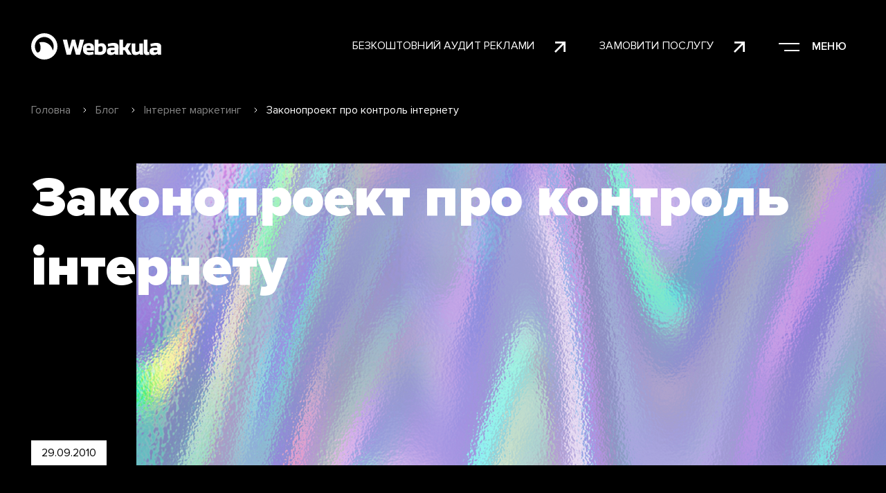

--- FILE ---
content_type: text/html; charset=UTF-8
request_url: https://webakula.ua/uk/blog/zakonoproekt-pro-kontrol-internetu
body_size: 80316
content:
<!doctype html>
<html lang="uk">
<head>
    <meta charset="UTF-8">
    <meta name="viewport"
          content="width=device-width, user-scalable=no, initial-scale=1.0, maximum-scale=1.0, minimum-scale=1.0">
    
    <meta http-equiv="X-UA-Compatible" content="ie=edge">
    <link rel="preload" href="/css/app.css" as="style">
    <link rel="preload" href="/css/vue.css" as="style">
    <link rel="preload" href="/css/uikit.css" as="style">
    <link rel="stylesheet" type="text/css" href="/css/uikit.css"/>
    <link rel="stylesheet" type="text/css" href="/css/app.css"/>
    <link rel="stylesheet" type="text/css" href="/css/vue.css"/>
    <link rel="preload" href="/css/breadcrumbs.css" as="style">
    <link rel="stylesheet" href="/css/breadcrumbs.css">
    <link rel="shortcut icon" href="/favicon.png" type="image/png">

    
    
    
                <title>Законопроект про контроль інтернету - Блог студії WEBAKULA</title>
<meta name="csrf-token" content="yhwiGPAXmEdV4llZqodi9LmfWFlo69emvRN5hrob">
<link rel="canonical" href="https://webakula.ua/uk/blog/zakonoproekt-pro-kontrol-internetu">
<link rel="alternate" hreflang="en" href="https://webakula.ua/en/blog/internet-control-bill">
<link rel="alternate" hreflang="ru" href="https://webakula.ua/blog/zakonoproekt-o-kontrole-interneta">
<link rel="alternate" hreflang="uk" href="https://webakula.ua/uk/blog/zakonoproekt-pro-kontrol-internetu">
<meta name="description" content="Федеральні правоохоронні органи та Служба національної безпеки США готують законопроект, який має змусити власників соціальних мереж">    <meta property="og:title" content="">
<meta property="og:description" content="">
<meta property="og:locale" content="uk">
<meta property="og:site_name" content="Webakula">
<meta property="og:type" content="website">
<meta property="og:image" content="">
<meta property="og:url" content="https://webakula.ua/uk/blog/zakonoproekt-pro-kontrol-internetu">
        <script type="application/ld+json">{"@context":"https:\/\/schema.org","@type":"Organization","name":"Webakula","url":"https:\/\/webakula.ua\/uk","logo":"https:\/\/webakula.ua\/logo.jpg","address":{"@type":"PostalAddress","addressLocality":"Харків, Україна","postalCode":"61000","streetAddress":"пр. Гагаріна, буд. 2"},"sameAs":["https:\/\/t.me\/Webakula","https:\/\/www.instagram.com\/webakula","https:\/\/www.behance.net\/webakula","https:\/\/www.facebook.com\/webakula\/"],"aggregateRating":{"@type":"AggregateRating","ratingValue":"4.9","ratingCount":"117"}}</script>
        <link rel="preload" href="/css/blog-page.css" as="style">
    <link rel="stylesheet" href="/css/blog-page.css">
    <link rel="preload" href="/css/components/news-subscribe.css" as="style">
    <link rel="stylesheet" href="/css/components/news-subscribe.css">

    <script>
        window.variables = {
            translations: {"en":{"locale":"en","name":"EN","url":"https:\/\/webakula.ua\/en\/blog\/internet-control-bill","active":false},"ru":{"locale":"ru","name":"RU","url":"https:\/\/webakula.ua\/blog\/zakonoproekt-o-kontrole-interneta","active":false},"uk":{"locale":"uk","name":"UA","url":"https:\/\/webakula.ua\/uk\/blog\/zakonoproekt-pro-kontrol-internetu","active":true}},
            default_locale:'ru',
            locale:'uk',
            i18n: {
                default_forms_title: "Зв'яжіться з нами, щоб створити ваш унікальний проект",
                default_forms_descr: "ЗАПОЛНІТЬ ПОЛЯ НИЖЧЕ І МИ ЗВ'ЯЖЕМОСЯ З ВАМИ ЯК МОЖНА ШВИДШЕ.",
                free_ads_audit: 'Безкоштовний аудит реклами',
                order_service: 'Замовити послугу',
                form_name: 'ЯК ВАС ЗВАТИ?',
                form_contact: 'КОНТАКТ (ТЕЛЕФОН АБО EMAIL)?',
                form_msg: 'Розкажіть про ваш проект',
                form_send: 'Відправити',
                menu: 'Меню',
                footer_seo_links:'створення сайтів, створення сайту, розробка сайтів, розробка сайту, створення сайту під ключ, створення сайтів у Києві, замовити створення сайту',
                breadcrumbs_home:'Головна',
                vacancies_link:'Наші вакансії',
                footer_contact_title:'Контакти',
                footer_service_title:'Послуги',
                footer_copyright:'Студія Webakula',
                address:'Харків, пр. Гагаріна, буд. 2',
                all_works:'Всі роботи',
                load_more:'Завантажити ще',
                send_resume:'Надіслати резюме на вакансію',
                choose_file:'Виберіть файл(и)',
                ads_title:'зв&#039;яжіться з нами, щоб отримати безкоштовний аудит Google реклами',
                offer:'ЗАПОВНІТЬ ПОЛЯ НИЖЧЕ І МИ надішлемо вам комерційну пропозицію.',
                site_addr:'АДРЕСА САЙТУ',
                contact:'КОНТАКТ',
                get_offer:'Отримати пропозицію',
                call_us:'Телефонуйте нам',
                have_q:'Є питання?',
                wr_us:'НАПИШИТЕ ТЕЛЕФОН, ЩОБ ОТРИМАТИ КОНСУЛЬТАЦІЮ ЗА ПРОЕКТОМ.',
            }
        };
    </script>

            <!-- Google Analytics -->
        <script async src="https://www.googletagmanager.com/gtag/js?id=UA-50988685-1"></script>
        <script defer>
            window.dataLayer = window.dataLayer || [];

            function gtag() {
                dataLayer.push(arguments);
            }

            gtag('js', new Date());
            gtag('config', 'UA-50988685-1', {'optimize_id': 'GTM-N2JK9TD', 'cookie_domain': 'auto'});
        </script>
        <!-- End Google Analytics -->
        <!-- Facebook Pixel Code -->
    <script async>
        !function (f, b, e, v, n, t, s) {
            if (f.fbq) return;
            n = f.fbq = function () {
                n.callMethod ?
                    n.callMethod.apply(n, arguments) : n.queue.push(arguments)
            };
            if (!f._fbq) f._fbq = n;
            n.push = n;
            n.loaded = !0;
            n.version = '2.0';
            n.queue = [];
            t = b.createElement(e);
            t.async = !0;
            t.src = v;
            s = b.getElementsByTagName(e)[0];
            s.parentNode.insertBefore(t, s)
        }(window, document, 'script',
            'https://connect.facebook.net/en_US/fbevents.js');
        fbq('init', '1814437775548433');
        fbq('track', 'PageView');
    </script>
    <noscript><img height="1" width="1" style="display:none"
                   src="https://www.facebook.com/tr?id=1814437775548433&ev=PageView&noscript=1"
        /></noscript>
    <!-- End Facebook Pixel Code -->


</head>
<body class="">
<div id="app">
    
    <header-component
        :logo_url="'https://webakula.ua/uk'"
        :menu="[{&quot;title&quot;:&quot;\u041f\u043e\u0440\u0442\u0444\u043e\u043b\u0456\u043e&quot;,&quot;url&quot;:&quot;https:\/\/webakula.ua\/uk\/portfolio&quot;,&quot;children&quot;:[]},{&quot;title&quot;:&quot;\u041f\u043e\u0441\u043b\u0443\u0433\u0438&quot;,&quot;url&quot;:&quot;https:\/\/webakula.ua\/uk\/service&quot;,&quot;children&quot;:[{&quot;title&quot;:&quot;\u0421\u0442\u0432\u043e\u0440\u0435\u043d\u043d\u044f \u043a\u043e\u0440\u043f\u043e\u0440\u0430\u0442\u0438\u0432\u043d\u043e\u0433\u043e \u0441\u0430\u0439\u0442\u0443&quot;,&quot;url&quot;:&quot;https:\/\/webakula.ua\/uk\/service\/stvorennya-korporativnogo-saytu&quot;},{&quot;title&quot;:&quot;\u0420\u043e\u0437\u0440\u043e\u0431\u043a\u0430 \u0441\u0430\u0439\u0442\u0456\u0432 \u043d\u0430 Laravel&quot;,&quot;url&quot;:&quot;https:\/\/webakula.ua\/uk\/service\/rozrobka-saytiv-na-laravel&quot;},{&quot;title&quot;:&quot;\u0421\u0442\u0432\u043e\u0440\u0435\u043d\u043d\u044f \u0441\u0430\u0439\u0442\u0456\u0432 \u0437 \u043d\u0443\u043b\u044f&quot;,&quot;url&quot;:&quot;https:\/\/webakula.ua\/uk\/service\/stvorennya-saytiv-z-nulya&quot;},{&quot;title&quot;:&quot;\u0421\u0442\u0432\u043e\u0440\u0435\u043d\u043d\u044f \u0456\u043d\u0442\u0435\u0440\u043d\u0435\u0442-\u043c\u0430\u0433\u0430\u0437\u0438\u043d\u0443&quot;,&quot;url&quot;:&quot;https:\/\/webakula.ua\/uk\/service\/stvorennya-internet-magazinu&quot;},{&quot;title&quot;:&quot;\u043a\u043e\u043d\u0442\u0435\u043a\u0441\u0442\u043d\u0430 \u0440\u0435\u043a\u043b\u0430\u043c\u0430&quot;,&quot;url&quot;:&quot;https:\/\/webakula.ua\/uk\/service\/kontekstna-reklama&quot;},{&quot;title&quot;:&quot;\u041f\u0440\u043e\u0441\u0443\u0432\u0430\u043d\u043d\u044f \u0441\u0430\u0439\u0442\u0443&quot;,&quot;url&quot;:&quot;https:\/\/webakula.ua\/uk\/service\/prosuvannya-saytu&quot;},{&quot;title&quot;:&quot;\u0414\u0438\u0437\u0430\u0439\u043d \u0441\u0430\u0439\u0442\u0443&quot;,&quot;url&quot;:&quot;https:\/\/webakula.ua\/uk\/service\/dizayn-saytu&quot;},{&quot;title&quot;:&quot;\u0420\u0435\u043a\u043b\u0430\u043c\u0430 \u0443 Instagram&quot;,&quot;url&quot;:&quot;https:\/\/webakula.ua\/uk\/service\/reklama-u-instagram&quot;},{&quot;title&quot;:&quot;\u041c\u043e\u0431\u0456\u043b\u044c\u043d\u0456 \u0434\u043e\u0434\u0430\u0442\u043a\u0438&quot;,&quot;url&quot;:&quot;https:\/\/webakula.ua\/uk\/service\/mobilni-dodatki&quot;}]},{&quot;title&quot;:&quot;\u0421\u0442\u0443\u0434\u0456\u044f&quot;,&quot;url&quot;:&quot;https:\/\/webakula.ua\/uk\/about&quot;,&quot;children&quot;:[]},{&quot;title&quot;:&quot;\u0412\u0456\u0434\u0433\u0443\u043a\u0438&quot;,&quot;url&quot;:&quot;https:\/\/webakula.ua\/uk\/reviews&quot;,&quot;children&quot;:[]},{&quot;title&quot;:&quot;\u0411\u043b\u043e\u0433&quot;,&quot;url&quot;:&quot;https:\/\/webakula.ua\/uk\/blog&quot;,&quot;children&quot;:[]},{&quot;title&quot;:&quot;\u041a\u0435\u0439\u0441\u0438&quot;,&quot;url&quot;:&quot;https:\/\/webakula.ua\/uk\/cases&quot;,&quot;children&quot;:[]},{&quot;title&quot;:&quot;\u041a\u043e\u043d\u0442\u0430\u043a\u0442\u0438&quot;,&quot;url&quot;:&quot;https:\/\/webakula.ua\/uk\/contacts&quot;,&quot;children&quot;:[]}]" :socials="[{&quot;title&quot;:&quot;Telegram&quot;,&quot;url&quot;:&quot;https:\/\/t.me\/Webakula&quot;},{&quot;title&quot;:&quot;Instagram&quot;,&quot;url&quot;:&quot;https:\/\/www.instagram.com\/webakula&quot;},{&quot;title&quot;:&quot;Behance&quot;,&quot;url&quot;:&quot;https:\/\/www.behance.net\/webakula&quot;},{&quot;title&quot;:&quot;Facebook&quot;,&quot;url&quot;:&quot;https:\/\/www.facebook.com\/webakula\/&quot;}]"></header-component>

    <div class="content">
                    <div class="breadcrumbs-wrapper">
        <div class="container">
            <ul class="crumbs">

                                                    <li class="crumbs-item">
                    <a href="https://webakula.ua/uk" class="crumbs-link">
                        Головна
                    </a>
                </li>
                                                                        <li class="crumbs-item">
                    <a href="https://webakula.ua/uk/blog" class="crumbs-link">
                        Блог
                    </a>
                </li>
                                                                        <li class="crumbs-item">
                    <a href="https://webakula.ua/uk/blog/internet-marketing" class="crumbs-link">
                        Інтернет маркетинг
                    </a>
                </li>
                                                                        <li class="crumbs-item">
                <span class="crumbs-link disabled">
                    Законопроект про контроль інтернету
                </span>
                </li>
                                                </ul>

        </div>
    </div>


                <script type="application/ld+json">{"@context":"https:\/\/schema.org","@type":"BreadcrumbList","itemListElement":[{"@type":"ListItem","position":1,"item":{"@type":"WebPage","@id":"https:\/\/webakula.ua\/uk","name":"\u0413\u043e\u043b\u043e\u0432\u043d\u0430","image":null}},{"@type":"ListItem","position":2,"item":{"@type":"WebPage","@id":"https:\/\/webakula.ua\/uk\/blog","name":"\u0411\u043b\u043e\u0433","image":null}},{"@type":"ListItem","position":3,"item":{"@type":"WebPage","@id":"https:\/\/webakula.ua\/uk\/blog\/internet-marketing","name":"\u0406\u043d\u0442\u0435\u0440\u043d\u0435\u0442 \u043c\u0430\u0440\u043a\u0435\u0442\u0438\u043d\u0433","image":null}},{"@type":"ListItem","position":4,"item":{"@type":"WebPage","@id":"https:\/\/webakula.ua\/uk\/blog\/zakonoproekt-pro-kontrol-internetu","name":"\u0417\u0430\u043a\u043e\u043d\u043e\u043f\u0440\u043e\u0435\u043a\u0442 \u043f\u0440\u043e \u043a\u043e\u043d\u0442\u0440\u043e\u043b\u044c \u0456\u043d\u0442\u0435\u0440\u043d\u0435\u0442\u0443","image":null}}]}</script>


            <div class="blog-item">
    <div class="item-head for-observer dark-block without-image"
         
         >
        <div class="container">
            <h1 class="page-head">
         Законопроект про контроль інтернету
            </h1>


            <div class="without-img" style="display: none;">
                <img src="/assets/img/blog-img.png" width="1083" height="503" alt="">
            </div>
            <div class="publication-date">
                29.09.2010
            </div>
        </div>
    </div>
    <div class="blog-text for-observer light-block">
        <div class="container">
            <div class="text-wrap">

                Федеральні правоохоронні органи та Служба національної безпеки США готують законопроект, який має змусити власників соціальних мереж використовувати спеціальне ПЗ, яке дозволяє спецслужбам читати листування користувачів та прослуховувати дзвінки телефонних месенджерів.<!--more--> Під час читання пошти та прослуховування розмов влада зобов&#39;язується діяти в рамках закону про захист персональних даних. Основний аргумент на користь нового закону – загроза безпеці країни через неможливість контролю потоку інформації в мережі.<br/><br/> Джеймс X. Демпсі, віце-президент Центру демократії та технологій, каже, що дії влади зазнають серйозних наслідків і виступив на захист «основоположних елементів Інтернет-революції», у тому числі його «децентралізованого» дизайну: «Вони хочуть повернути час назад і зробити використання інтернету таким самим, як використання телефонів».<br/><br/> Центральною темою для дискусій у блогосфері США стала проблема «прозорості» мережі. Користувачі скаржаться, що адміністрація Обами зазіхає на особистий простір вже в інтернеті. У відповідь генеральний консул Valerie E. Caproni відповідає: «Ми не цікавимося особистим життям американців, а турбуємося про безпеку батьківщини». Проте ніхто з адміністрації Президента США не прокоментував можливість встановлення ПЗ сторонніми кримінальними угрупованнями та використання персональної інформації протизаконним шляхом.<br/><br/> Слідчі були стурбовані протягом багатьох років тим, що зміна комунікаційних технологій може призвести до пошкодження їхньої здатності здійснювати спостереження. Протягом останніх місяців представники ФБР, Міністерства юстиції, Агентства національної безпеки, Білий дім та інші установи проводили наради для розробки запропонованого рішення.<br/><br/> Корпорації у сферах комунікації вже розпочали роботу над ПЗ, що дозволяє записувати переговори користувачів у рамках закону Communications Assistance to Law Enforcement Act (http://www.askcalea.net/calea/), що дозволяє уряду контролювати інформацію всіх засобів комунікації. Але на практиці закон не поширюється на соціальні мережі, оскільки одні компанії не в змозі технічно надати спецслужбам доступ до інформації, а інші чекають, коли влада США сама встановить необхідне ПЗ.<br/><br/> Наразі немає жодних даних про те, наскільки використання інформації, отриманої під час телефонного прослуховування, допомогло в розслідуванні чи впійманні злочинних елементів. Проте, один із офіційних представників заявив, що, наприклад, затримання членів наркокартелю зірвалося через те, що злочинці використовували для спілкування не стільниковий телефон, а месенджер, інформація якого не зберігається на жодному із серверів.<br/><br/> Новину підготовлено <a href="/about/">Євгеном Резником</a> .

            </div>
        </div>
    </div>
    <div class="subscribe">
    <div class="container">
        <div class="feedback-wrapper">
            <div class="left-title">
                ПІДПИСАТИСЯ НА РОЗСИЛКУ НОВИН
            </div>
            <form class="form-wrapper">
                <div class="input-wrapper">
                    <input type="text" class="input" placeholder="ЯК ВАС ЗВАТИ?">
                </div>
                <div class="input-wrapper">
                    <input type="text" class="input" placeholder="КОНТАКТ (ТЕЛЕФОН АБО EMAIL)?">
                </div>
                <div class="submit-btn-wrapper">
                    <button type="submit" class="submit-btn-sub">
                        Відправити
                    </button>
                </div>
            </form>
        </div>

    </div>
</div>
            <div class="last-news">
    <div class="container">
        <h2 class="section-header">
            Останнє в нашому блозі
        </h2>
        <div class="news-wrapper">
                            <div class="news-item"
                     style="background-image: url('/assets/img/blog-backgr-6.png')">
                    <div class="item-header">
                        <a href="https://webakula.ua/uk/blog/dobre-i-deshevo-chi-ce-pracyuye-u-seo">Добре і дешево — чи це працює у SEO?</a>
                    </div>
                    <div class="item-category-date">
                        <div class="item-category">
                            Інтернет маркетинг
                        </div>
                        <div class="item-date">
                            04.11.2019
                        </div>
                    </div>
                </div>
                            <div class="news-item"
                     style="background-image: url('/assets/img/blog-backgr-2.png')">
                    <div class="item-header">
                        <a href="https://webakula.ua/uk/blog/yak-prosuvati-vash-biznes-seo-smm-chi-reklama">Як просувати ваш бізнес – SEO, SMM чи реклама?</a>
                    </div>
                    <div class="item-category-date">
                        <div class="item-category">
                            Інтернет маркетинг
                        </div>
                        <div class="item-date">
                            03.10.2019
                        </div>
                    </div>
                </div>
            

        </div>
    </div>
</div>
        <post-autoload :next_post_id="'603'"></post-autoload>
</div>
    </div>
            <footer-component :phones="{&quot;+380977706363&quot;:&quot;+38 (097) 770-63-63&quot;}" :socials="[{&quot;title&quot;:&quot;Telegram&quot;,&quot;url&quot;:&quot;https:\/\/t.me\/Webakula&quot;},{&quot;title&quot;:&quot;Instagram&quot;,&quot;url&quot;:&quot;https:\/\/www.instagram.com\/webakula&quot;},{&quot;title&quot;:&quot;Behance&quot;,&quot;url&quot;:&quot;https:\/\/www.behance.net\/webakula&quot;},{&quot;title&quot;:&quot;Facebook&quot;,&quot;url&quot;:&quot;https:\/\/www.facebook.com\/webakula\/&quot;}]" :services="[{&quot;id&quot;:1,&quot;ordering&quot;:3,&quot;menu_ordering&quot;:2,&quot;in_menu&quot;:true,&quot;published&quot;:true,&quot;created_at&quot;:&quot;2022-06-30T06:23:19.000000Z&quot;,&quot;updated_at&quot;:&quot;2022-09-02T13:32:24.000000Z&quot;,&quot;deleted_at&quot;:null,&quot;on_main&quot;:true,&quot;category_id&quot;:8,&quot;in_footer&quot;:true,&quot;footer_ordering&quot;:0,&quot;url&quot;:&quot;https:\/\/webakula.ua\/uk\/service\/stvorennya-internet-magazinu&quot;,&quot;data&quot;:[{&quot;title&quot;:&quot;\u0421\u0422\u0412\u041e\u0420\u0415\u041d\u041d\u042f \u0406\u041d\u0422\u0415\u0420\u041d\u0415\u0422-\u041c\u0410\u0413\u0410\u0417\u0418\u041d\u0423&quot;,&quot;font&quot;:&quot;big&quot;,&quot;sub_title&quot;:{&quot;1&quot;:&quot;\u0417\u0430\u043d\u0443\u0440\u0435\u043d\u043d\u044f \u0432 \u0431\u0456\u0437\u043d\u0435\u0441&quot;,&quot;2&quot;:&quot;\u0406\u041d\u0422\u0415\u0420\u0424\u0415\u0419\u0421 \u0406 \u0424\u0423\u041d\u041a\u0426\u0406\u041e\u041d\u0410\u041b&quot;,&quot;3&quot;:&quot;\u041f\u0406\u0414\u0412\u0418\u0429\u0415\u041d\u041d\u042f \u041f\u0420\u041e\u0414\u0410\u0416\u0423&quot;},&quot;description&quot;:{&quot;1&quot;:&quot;\u0420\u043e\u0437\u0440\u043e\u0431\u043a\u0430 \u0456\u043d\u0442\u0435\u0440\u043d\u0435\u0442-\u043c\u0430\u0433\u0430\u0437\u0438\u043d\u0443 \u0432\u0435\u0434\u0435\u0442\u044c\u0441\u044f \u0442\u0430\u043a\u0438\u043c \u0447\u0438\u043d\u043e\u043c, \u0449\u043e\u0431 \u0443\u0441\u0456 \u043e\u0441\u043e\u0431\u043b\u0438\u0432\u043e\u0441\u0442\u0456 \u0431\u0456\u0437\u043d\u0435\u0441\u0443 \u043a\u043b\u0456\u0454\u043d\u0442\u0430 \u0431\u0443\u043b\u0438 \u0432\u0440\u0430\u0445\u043e\u0432\u0430\u043d\u0456. \u0414\u043b\u044f \u0446\u044c\u043e\u0433\u043e \u043c\u0438 \u0432\u0438\u0432\u0447\u0430\u0454\u043c\u043e \u043a\u043e\u043c\u043f\u0430\u043d\u0456\u044e, \u0457\u0457 \u0441\u0435\u0433\u043c\u0435\u043d\u0442 \u0440\u0438\u043d\u043a\u0443, \u0432\u0438\u043e\u043a\u0440\u0435\u043c\u043b\u044e\u0454\u043c\u043e \u043e\u0441\u043d\u043e\u0432\u043d\u0456 \u043f\u0440\u0456\u043e\u0440\u0438\u0442\u0435\u0442\u0438. \u0417\u0430\u043f\u0443\u0441\u043a\u0430\u0454\u043c\u043e \u0441\u0430\u0439\u0442 \u0442\u0430 \u0440\u043e\u0437\u0432\u0438\u0432\u0430\u0454\u043c\u043e \u043f\u0440\u043e\u0435\u043a\u0442 \u0440\u0430\u0437\u043e\u043c. \u0412\u0440\u0430\u0445\u043e\u0432\u0443\u0454\u043c\u043e \u0432\u0430\u0448\u0456 \u043f\u043e\u0431\u0430\u0436\u0430\u043d\u043d\u044f. \u0421\u0442\u0432\u043e\u0440\u044e\u0454\u043c\u043e \u0433\u0440\u0430\u0444\u0456\u043a \u0432\u0438\u043a\u043e\u043d\u0430\u043d\u043d\u044f \u0440\u043e\u0431\u0456\u0442.&quot;,&quot;2&quot;:&quot;\u041c\u0438 \u0440\u043e\u0431\u0438\u043c\u043e \u0441\u0442\u0430\u0432\u043a\u0443 \u043d\u0430 \u0437\u0440\u0443\u0447\u043d\u0438\u0439 \u0456\u043d\u0442\u0435\u0440\u0444\u0435\u0439\u0441 \u0456\u043d\u0442\u0435\u0440\u043d\u0435\u0442-\u043c\u0430\u0433\u0430\u0437\u0438\u043d\u0456\u0432, \u0442\u043e\u043c\u0443 \u0449\u043e \u043a\u0456\u043b\u044c\u043a\u0456\u0441\u0442\u044c \u043a\u043e\u043d\u0432\u0435\u0440\u0441\u0456\u0439 \u0431\u0435\u0437\u043f\u043e\u0441\u0435\u0440\u0435\u0434\u043d\u044c\u043e \u0437\u0430\u043b\u0435\u0436\u0438\u0442\u044c \u0432\u0456\u0434 \u044e\u0437\u0430\u0431\u0456\u043b\u0456\u0442\u0456. \u0421\u0442\u0432\u043e\u0440\u0435\u043d\u043d\u044f \u0456\u043d\u0442\u0435\u0440\u043d\u0435\u0442-\u043c\u0430\u0433\u0430\u0437\u0438\u043d\u0443 \u043f\u0456\u0434 \u043a\u043b\u044e\u0447 \u043f\u0440\u043e\u0432\u043e\u0434\u0438\u0442\u044c\u0441\u044f \u0437 \u0442\u043e\u0447\u043a\u0438 \u0437\u043e\u0440\u0443 \u0437\u0440\u0443\u0447\u043d\u043e\u0441\u0442\u0456 \u0434\u043b\u044f \u043a\u043b\u0456\u0454\u043d\u0442\u0430 \u043d\u0430\u0441\u0430\u043c\u043f\u0435\u0440\u0435\u0434.&quot;,&quot;3&quot;:&quot;\u041d\u0435 \u0441\u0435\u043a\u0440\u0435\u0442, \u0449\u043e \u0456\u043d\u0442\u0435\u0440\u043d\u0435\u0442 \u043c\u0430\u0433\u0430\u0437\u0438\u043d\u0438 \u0440\u043e\u0437\u0440\u043e\u0431\u043b\u044f\u044e\u0442\u044c \u0434\u043b\u044f \u043e\u0442\u0440\u0438\u043c\u0430\u043d\u043d\u044f \u0449\u0435 \u043e\u0434\u043d\u043e\u0433\u043e \u043a\u0430\u043d\u0430\u043b\u0443 \u0437\u0431\u0443\u0442\u0443. \u041d\u0430\u0448\u0430 \u043c\u0435\u0442\u0430 \u2013 \u043f\u0456\u0434\u0432\u0438\u0449\u0435\u043d\u043d\u044f \u043f\u0440\u043e\u0434\u0430\u0436\u0456\u0432. \u0412\u0438\u0433\u043e\u0442\u043e\u0432\u043b\u0435\u043d\u043d\u044f \u0456\u043d\u0442\u0435\u0440\u043d\u0435\u0442-\u043c\u0430\u0433\u0430\u0437\u0438\u043d\u0443 \u043d\u0435\u043c\u043e\u0436\u043b\u0438\u0432\u0435 \u0431\u0435\u0437 \u0440\u043e\u0437\u0440\u0430\u0445\u0443\u043d\u043a\u0443 \u043e\u043a\u0443\u043f\u043d\u043e\u0441\u0442\u0456, \u0456 \u043c\u0438 \u0432\u0440\u0430\u0445\u043e\u0432\u0443\u0454\u043c\u043e \u0446\u0435\u0439 \u043c\u043e\u043c\u0435\u043d\u0442.&quot;},&quot;block&quot;:&quot;service-head&quot;,&quot;uuid&quot;:&quot;2ad38c17-1a78-46e0-9cc6-758bd65b9e99&quot;,&quot;image&quot;:&quot;[\&quot;\/storage\/services\/29ffa6282833d5ee5712142a9814211d.png\&quot;]&quot;},{&quot;title&quot;:&quot;\u041e\u0421\u041e\u0411\u041b\u0418\u0412\u041e\u0421\u0422\u0406 \u0421\u0422\u0412\u041e\u0420\u0415\u041d\u041d\u042f \u0406\u041d\u0422\u0415\u0420\u041d\u0415\u0422-\u041c\u0410\u0413\u0410\u0417\u0418\u041d\u0423 \u0412\u0406\u0414 WEBAKULA&quot;,&quot;button_title&quot;:&quot;\u041e\u0431\u0433\u043e\u0432\u043e\u0440\u0438\u0442\u0438 \u043f\u0440\u043e\u0435\u043a\u0442&quot;,&quot;modal_title&quot;:null,&quot;description&quot;:&quot;&lt;p&gt;\u0406\u043d\u0442\u0435\u0440\u043d\u0435\u0442-\u043c\u0430\u0433\u0430\u0437\u0438\u043d &amp;mdash; \u0446\u0435 \u0437\u0440\u0443\u0447\u043d\u0438\u0439 \u0442\u0430 \u0448\u0438\u0440\u043e\u043a\u043e \u0432\u0456\u0434\u043e\u043c\u0438\u0439 \u0441\u043f\u043e\u0441\u0456\u0431 \u0432\u0435\u0434\u0435\u043d\u043d\u044f \u0431\u0456\u0437\u043d\u0435\u0441\u0443 \u0432 \u0423\u043a\u0440\u0430\u0457\u043d\u0456, \u044f\u043a\u0438\u0439 \u0433\u0430\u0440\u0430\u043d\u0442\u043e\u0432\u0430\u043d\u043e \u0434\u043e\u0437\u0432\u043e\u043b\u044f\u0454 \u0437\u0430\u043b\u0443\u0447\u0438\u0442\u0438 \u0434\u043e \u0431\u0440\u0435\u043d\u0434\u0443 \u043d\u043e\u0432\u0443 \u0430\u0443\u0434\u0438\u0442\u043e\u0440\u0456\u044e \u043f\u043e\u043a\u0443\u043f\u0446\u0456\u0432. \u041f\u043e\u0434\u0443\u043c\u0430\u0439\u0442\u0435, \u043a\u043e\u0436\u0435\u043d 3-\u0439 \u0443\u043a\u0440\u0430\u0457\u043d\u0435\u0446\u044c \u0445\u043e\u0447\u0430 \u0431 1 \u0440\u0430\u0437 \u043a\u0443\u043f\u0443\u0432\u0430\u0432 \u0432 \u0456\u043d\u0442\u0435\u0440\u043d\u0435\u0442-\u043c\u0430\u0433\u0430\u0437\u0438\u043d\u0456. \u0412\u0456\u0434\u043c\u0456\u043d\u043d\u0430 \u043f\u0440\u0438\u0447\u0438\u043d\u0430 \u0434\u043b\u044f \u0442\u043e\u0433\u043e, \u0449\u043e\u0431 \u0437\u0430\u043c\u0438\u0441\u043b\u0438\u0442\u0438\u0441\u044c, \u0441\u043a\u0456\u043b\u044c\u043a\u0438 \u043f\u043e\u0442\u0435\u043d\u0446\u0456\u0439\u043d\u0438\u0445 \u043a\u043b\u0456\u0454\u043d\u0442\u0456\u0432 \u0432\u0442\u0440\u0430\u0447\u0430\u0454 \u0432\u0430\u0448 \u0431\u0456\u0437\u043d\u0435\u0441 \u0442\u0430 \u0437\u0430\u043c\u043e\u0432\u0438\u0442\u0438 \u0456\u043d\u0442\u0435\u0440\u043d\u0435\u0442-\u043c\u0430\u0433\u0430\u0437\u0438\u043d \u043f\u0440\u044f\u043c\u043e \u0437\u0430\u0440\u0430\u0437.&lt;\/p&gt;\r\n\r\n&lt;p&gt;\u041c\u0438 \u043f\u0440\u0430\u0446\u044e\u0454\u043c\u043e \u043d\u0430 \u0440\u0435\u0437\u0443\u043b\u044c\u0442\u0430\u0442 \u0442\u0430 \u043f\u0440\u043e\u043f\u043e\u043d\u0443\u0454\u043c\u043e \u0441\u0442\u0432\u043e\u0440\u0435\u043d\u043d\u044f \u0456\u043d\u0442\u0435\u0440\u043d\u0435\u0442-\u043c\u0430\u0433\u0430\u0437\u0438\u043d\u0456\u0432 \u0431\u0443\u0434\u044c-\u044f\u043a\u043e\u0457 \u0441\u043a\u043b\u0430\u0434\u043d\u043e\u0441\u0442\u0456 \u0442\u0430 \u0440\u0456\u0437\u043d\u043e\u043c\u0430\u043d\u0456\u0442\u043d\u0438\u043c\u0438 \u0444\u0443\u043d\u043a\u0446\u0456\u043e\u043d\u0430\u043b\u044c\u043d\u0438\u043c\u0438 \u043c\u043e\u0436\u043b\u0438\u0432\u043e\u0441\u0442\u044f\u043c\u0438. \u0421\u0442\u0432\u043e\u0440\u0435\u043d\u043d\u044f \u0441\u0430\u0439\u0442\u0443 \u0456\u043d\u0442\u0435\u0440\u043d\u0435\u0442-\u043c\u0430\u0433\u0430\u0437\u0438\u043d\u0443 \u043c\u043e\u0436\u043b\u0438\u0432\u0435 \u0456 \u0434\u043b\u044f \u043c\u0430\u0439\u0441\u0442\u0435\u0440\u043d\u0456 \u0430\u0432\u0442\u043e\u0440\u0441\u044c\u043a\u043e\u0433\u043e \u0448\u043e\u043a\u043e\u043b\u0430\u0434\u0443, \u0456 \u0432\u0435\u043b\u0438\u043a\u043e\u0457 \u043a\u043e\u043c\u043f\u0430\u043d\u0456\u0457, \u0449\u043e \u043f\u0440\u043e\u0434\u0430\u0454 \u0430\u0432\u0442\u043e\u043c\u043e\u0431\u0456\u043b\u044c\u043d\u0456 \u0437\u0430\u043f\u0447\u0430\u0441\u0442\u0438\u043d\u0438. \u041c\u0438 \u0443\u0441\u043f\u0456\u0448\u043d\u043e \u043f\u0440\u0430\u0446\u044e\u0454\u043c\u043e \u0443 \u0440\u0456\u0437\u043d\u0438\u0445 \u043d\u0430\u043f\u0440\u044f\u043c\u043a\u0430\u0445, \u0456 \u0432\u0438 \u043c\u043e\u0436\u0435\u0442\u0435 \u043b\u0435\u0433\u043a\u043e \u043f\u0435\u0440\u0435\u043a\u043e\u043d\u0430\u0442\u0438\u0441\u044f \u0432 \u0446\u044c\u043e\u043c\u0443, \u043f\u0435\u0440\u0435\u0433\u043b\u044f\u043d\u0443\u0432\u0448\u0438 \u043f\u043e\u0440\u0442\u0444\u043e\u043b\u0456\u043e. \u041d\u0430\u0448\u0456 \u0441\u0430\u0439\u0442\u0438 \u0432\u0438\u0434\u0456\u043b\u044f\u044e\u0442\u044c\u0441\u044f \u0440\u044f\u0434\u043e\u043c \u0441\u0443\u0442\u0442\u0454\u0432\u0438\u0445 \u043f\u0435\u0440\u0435\u0432\u0430\u0433 \u0443 \u043a\u043e\u043d\u043a\u0443\u0440\u0435\u043d\u0442\u043d\u043e\u043c\u0443 \u0441\u0435\u0440\u0435\u0434\u043e\u0432\u0438\u0449\u0456.&lt;\/p&gt;\r\n\r\n&lt;p&gt;\u041f\u043e\u043f\u0435\u0440\u0435\u0434\u043d\u0456\u0439 \u0430\u043d\u0430\u043b\u0456\u0437 \u0442\u0430 \u043e\u043f\u0440\u0430\u0446\u044e\u0432\u0430\u043d\u043d\u044f \u043c\u0430\u0440\u043a\u0435\u0442\u0438\u043d\u0433\u043e\u0432\u043e\u0457 \u0441\u0442\u0440\u0430\u0442\u0435\u0433\u0456\u0457 \u0434\u043b\u044f \u0432\u0430\u0448\u043e\u0433\u043e \u0440\u0435\u0441\u0443\u0440\u0441\u0443 \u0434\u043e\u0437\u0432\u043e\u043b\u044f\u0454 \u043e\u0442\u0440\u0438\u043c\u0430\u0442\u0438 \u0433\u0430\u0440\u0430\u043d\u0442\u0456\u044e \u0435\u043a\u043e\u043d\u043e\u043c\u0456\u0447\u043d\u043e\u0457 \u0432\u0438\u0433\u043e\u0434\u0438 \u0442\u0430 \u043e\u0431\u0491\u0440\u0443\u043d\u0442\u0443\u0432\u0430\u043d\u043d\u044f \u043f\u0440\u0438\u0431\u0443\u0442\u043a\u043e\u0432\u043e\u0441\u0442\u0456. \u041f\u0440\u043e\u0446\u0435\u0441 \u0440\u043e\u0437\u0440\u043e\u0431\u043a\u0438 \u0456\u043d\u0442\u0435\u0440\u043d\u0435\u0442-\u043c\u0430\u0433\u0430\u0437\u0438\u043d\u0443 \u0431\u0435\u0440\u0435 \u043f\u043e\u0447\u0430\u0442\u043e\u043a \u0442\u0456\u043b\u044c\u043a\u0438 \u043f\u0456\u0441\u043b\u044f \u0440\u0435\u0442\u0435\u043b\u044c\u043d\u043e\u0433\u043e \u0432\u0438\u0432\u0447\u0435\u043d\u043d\u044f \u0432\u0430\u0448\u043e\u0433\u043e \u0431\u0456\u0437\u043d\u0435\u0441\u0443, \u043a\u043e\u0436\u043d\u0435 \u0440\u0456\u0448\u0435\u043d\u043d\u044f \u043f\u0440\u0438\u0439\u043c\u0430\u0454\u0442\u044c\u0441\u044f \u0437 \u043f\u0440\u0438\u0446\u0456\u043b\u043e\u043c \u043d\u0430 \u0437\u0440\u043e\u0441\u0442\u0430\u043d\u043d\u044f \u043f\u0440\u043e\u0434\u0430\u0436\u0456\u0432. \u041d\u0430 \u0441\u0442\u0432\u043e\u0440\u0435\u043d\u043d\u044f \u0456\u043d\u0442\u0435\u0440\u043d\u0435\u0442-\u043c\u0430\u0433\u0430\u0437\u0438\u043d\u0443 \u0432\u0430\u0440\u0442\u0456\u0441\u0442\u044c \u043e\u0441\u0442\u0430\u0442\u043e\u0447\u043d\u043e \u0432\u0438\u0437\u043d\u0430\u0447\u0430\u0454\u0442\u044c\u0441\u044f \u043f\u0456\u0441\u043b\u044f \u0442\u043e\u0433\u043e, \u044f\u043a \u043c\u0438 \u043e\u0431\u0433\u043e\u0432\u043e\u0440\u0438\u043b\u0438 \u0432\u0441\u0456 \u0434\u0435\u0442\u0430\u043b\u0456, \u0437\u0440\u043e\u0437\u0443\u043c\u0456\u043b\u0438 \u0441\u0442\u0440\u0443\u043a\u0442\u0443\u0440\u0443 \u043c\u0430\u0439\u0431\u0443\u0442\u043d\u044c\u043e\u0433\u043e \u0441\u0430\u0439\u0442\u0443, \u0439\u043e\u0433\u043e \u0434\u0438\u0437\u0430\u0439\u043d \u0442\u0430 \u0444\u0443\u043d\u043a\u0446\u0456\u043e\u043d\u0430\u043b\u044c\u043d\u0456 \u043c\u043e\u0436\u043b\u0438\u0432\u043e\u0441\u0442\u0456. \u041a\u043e\u0436\u0435\u043d \u043f\u0440\u043e\u0435\u043a\u0442 \u043c\u0438 \u0440\u043e\u0431\u0438\u043c\u043e \u0437 \u043d\u0443\u043b\u044f \u0431\u0435\u0437 \u0432\u0438\u043a\u043e\u0440\u0438\u0441\u0442\u0430\u043d\u043d\u044f \u0448\u0430\u0431\u043b\u043e\u043d\u0456\u0432. \u0421\u0430\u043c\u0435 \u0442\u043e\u043c\u0443 \u0443 \u043d\u0430\u0441 \u0456 \u043d\u0435\u043c\u0430\u0454 &amp;quot;\u0431\u0430\u0437\u043e\u0432\u0438\u0445 \u0446\u0456\u043d&amp;quot;.&lt;\/p&gt;&quot;,&quot;block&quot;:&quot;service-description&quot;,&quot;uuid&quot;:&quot;27a405c4-99b5-4cb6-8a4e-396103dc3940&quot;},{&quot;title&quot;:&quot;\u043f\u0440\u043e\u0435\u043a\u0442\u0443\u0454\u043c\u043e \u0437\u0440\u0443\u0447\u043d\u0456 \u0456\u043d\u0442\u0435\u0440\u043d\u0435\u0442-\u043c\u0430\u0433\u0430\u0437\u0438\u043d\u0438&quot;,&quot;button_title&quot;:&quot;\u0417\u0430\u043c\u043e\u0432\u0438\u0442\u0438 \u0456\u043d\u0442\u0435\u0440\u043d\u0435\u0442-\u043c\u0430\u0433\u0430\u0437\u0438\u043d&quot;,&quot;modal_title&quot;:null,&quot;uuid&quot;:&quot;a1316814-c98a-4e3a-9ea7-4a8760dc40fb&quot;,&quot;portfolio_works&quot;:&quot;[{\&quot;id\&quot;:5,\&quot;img\&quot;:\&quot;https:\/\/redesign.webakula.com.ua\/storage\/1604\/197402679d868cdb479dc4ef5fb00052.jpg\&quot;,\&quot;title\&quot;:\&quot;\u041c\u043e\u0431\u0456\u043b\u044c\u043d\u0438\u0439 \u0434\u043e\u0434\u0430\u0442\u043e\u043a \u0441\u043b\u0443\u0436\u0431\u0438 \u0434\u043e\u0441\u0442\u0430\u0432\u043a\u0438 \u0457\u0436\u0456\&quot;},{\&quot;id \&quot;:7,\&quot;img\&quot;:\&quot;https:\/\/redesign.webakula.com.ua\/storage\/1606\/4964e02b4a3f5c24c40b1c6e509e4b29.png\&quot;,\&quot;title\&quot;:\&quot;\u0406\u043d\u0442\u0435\u0440\u043d\u0435\u0442-\u043c\u0430\u0433\u0430\u0437\u0438\u043d SHOUD&#039;E\&quot;},{\&quot;id\&quot;:8 ,\&quot;img\&quot;:\&quot;https:\/\/redesign.webakula.com.ua\/storage\/1607\/fba39fc46026e1da76e78c07e0e4a906.png\&quot;,\&quot;title\&quot;:\&quot;\u0406\u043d\u0442\u0435\u0440\u043d\u0435\u0442-\u043c\u0430\u0433\u0430\u0437\u0438\u043d \u0431\u0440\u0435\u043d\u0434\u043e\u0432\u0438\u0445 \u0441\u0443\u043c\u043e\u043a Accetto\&quot;}]&quot;,&quot;block&quot;:&quot;service-slider&quot;},{&quot;title&quot;:&quot;\u0437\u0432&#039;\u044f\u0436\u0456\u0442\u044c\u0441\u044f \u0437 \u043d\u0430\u043c\u0438, \u0449\u043e\u0431 \u0441\u0442\u0432\u043e\u0440\u0438\u0442\u0438 \u0441\u0432\u0456\u0439 \u0443\u043d\u0456\u043a\u0430\u043b\u044c\u043d\u0438\u0439 \u043f\u0440\u043e\u0435\u043a\u0442&quot;,&quot;block&quot;:&quot;service-feedback-form&quot;,&quot;uuid&quot;:&quot;396d9b50-3184-4e88-8408-109198f1d009&quot;},{&quot;title&quot;:&quot;\u0456\u043d\u043d\u043e\u0432\u0430\u0446\u0456\u0457 \u0442\u0440\u0435\u043d\u0434\u0438 \u0442\u0435\u0445\u043d\u043e\u043b\u043e\u0433\u0456\u0457&quot;,&quot;block&quot;:&quot;crawl-line-text&quot;,&quot;uuid&quot;:&quot;481dbc80-f1f4-40ff-a304-977438626551&quot;},{&quot;title&quot;:&quot;\u041c\u0418 \u0421\u0422\u0412\u041e\u0420\u042e\u0404\u041c\u041e \u0414\u041e\u0411\u0420\u0415 \u0406\u041d\u0422\u0415\u0420\u041d\u0415\u0422-\u041c\u0410\u0413\u0410\u0417\u0418\u041d\u0418&quot;,&quot;button_title&quot;:&quot;\u0420\u043e\u0437\u043a\u0430\u0436\u0456\u0442\u044c \u043d\u0430\u043c \u043f\u0440\u043e \u0441\u0432\u0456\u0439 \u043f\u0440\u043e\u0435\u043a\u0442&quot;,&quot;modal_title&quot;:null,&quot;rows&quot;:[{&quot;row_title&quot;:&quot;UI\/UX \u0434\u0438\u0437\u0430\u0439\u043d&quot;,&quot;description&quot;:&quot;&lt;p&gt;\u041c\u0438 \u0441\u0442\u0432\u043e\u0440\u044e\u0454\u043c\u043e \u0456\u043d\u0442\u0435\u0440\u043d\u0435\u0442-\u043c\u0430\u0433\u0430\u0437\u0438\u043d\u0438 \u0443 \u0425\u0430\u0440\u043a\u043e\u0432\u0456, \u044f\u043a\u0456 \u0432\u0456\u0434\u0440\u0456\u0437\u043d\u044f\u044e\u0442\u044c\u0441\u044f \u0433\u0440\u0430\u043c\u043e\u0442\u043d\u0438\u043c \u0434\u0438\u0437\u0430\u0439\u043d\u043e\u043c \u0442\u0430 \u0433\u043d\u0443\u0447\u043a\u0438\u043c \u0444\u0443\u043d\u043a\u0446\u0456\u043e\u043d\u0430\u043b\u043e\u043c. \u0423 \u0434\u0438\u0437\u0430\u0439\u043d\u0456, \u0432 \u043f\u0435\u0440\u0448\u0443 \u0447\u0435\u0440\u0433\u0443, \u043c\u0438 \u043d\u0430\u0433\u043e\u043b\u043e\u0448\u0443\u0454\u043c\u043e \u043d\u0430 \u0437\u0440\u0443\u0447\u043d\u043e\u0441\u0442\u0456 \u0456\u043d\u0442\u0435\u0440\u0444\u0435\u0439\u0441\u0456\u0432, \u0430 \u0432 \u0441\u0442\u0438\u043b\u0456\u0441\u0442\u0438\u0446\u0456 \u0434\u043e\u0442\u0440\u0438\u043c\u0443\u0454\u043c\u043e\u0441\u044f \u0454\u0432\u0440\u043e\u043f\u0435\u0439\u0441\u044c\u043a\u0438\u0445 \u0442\u0435\u043d\u0434\u0435\u043d\u0446\u0456\u0439 web-\u0434\u0438\u0437\u0430\u0439\u043d\u0443.&lt;\/p&gt;&quot;},{&quot;row_title&quot;:&quot;Usability&quot;,&quot;description&quot;:&quot;&lt;p&gt;\u041e\u0441\u043e\u0431\u043b\u0438\u0432\u0443 \u0443\u0432\u0430\u0433\u0443 \u043f\u0440\u0438 \u0440\u043e\u0437\u0440\u043e\u0431\u0446\u0456 \u0456\u043d\u0442\u0435\u0440\u043d\u0435\u0442-\u043c\u0430\u0433\u0430\u0437\u0438\u043d\u0443 \u043c\u0438 \u043f\u0440\u0438\u0434\u0456\u043b\u044f\u0454\u043c\u043e \u043d\u0430\u0432\u0456\u0433\u0430\u0446\u0456\u0457 \u0442\u0430 \u044e\u0437\u0430\u0431\u0456\u043b\u0456\u0442\u0456 \u0441\u0430\u0439\u0442\u0443, \u043e\u043f\u0440\u0430\u0446\u044c\u043e\u0432\u0443\u0454\u043c\u043e \u0441\u0446\u0435\u043d\u0430\u0440\u0456\u0457 \u0432\u0437\u0430\u0454\u043c\u043e\u0434\u0456\u0457 \u043a\u043e\u0440\u0438\u0441\u0442\u0443\u0432\u0430\u0447\u0430 \u0437 \u0456\u043d\u0442\u0435\u0440\u0444\u0435\u0439\u0441\u043e\u043c.&lt;\/p&gt;\r\n\r\n&lt;p&gt;\u0421\u0438\u0441\u0442\u0435\u043c\u0438 \u043f\u043e\u0448\u0443\u043a\u0443 \u0442\u0430 \u0444\u0456\u043b\u044c\u0442\u0440\u0438 \u043e\u043f\u0440\u0430\u0446\u044c\u043e\u0432\u0443\u044e\u0442\u044c\u0441\u044f \u043e\u043a\u0440\u0435\u043c\u043e, \u0432\u0456\u0434 \u043f\u0440\u0430\u0432\u0438\u043b\u044c\u043d\u043e\u0441\u0442\u0456 \u0440\u043e\u0431\u043e\u0442\u0438 \u0446\u0438\u0445 \u0435\u043b\u0435\u043c\u0435\u043d\u0442\u0456\u0432 \u0431\u0435\u0437\u043f\u043e\u0441\u0435\u0440\u0435\u0434\u043d\u044c\u043e \u0437\u0430\u043b\u0435\u0436\u0438\u0442\u044c \u0447\u0438 \u0437\u043d\u0430\u0439\u0434\u0435 \u0432\u0456\u0434\u0432\u0456\u0434\u0443\u0432\u0430\u0447 \u0441\u0430\u0439\u0442\u0443 \u043f\u043e\u0442\u0440\u0456\u0431\u043d\u0438\u0439 \u0439\u043e\u043c\u0443 \u0442\u043e\u0432\u0430\u0440 \u0456, \u0432\u0456\u0434\u043f\u043e\u0432\u0456\u0434\u043d\u043e, \u0432\u0430\u0436\u043b\u0438\u0432\u0456\u0441\u0442\u044c \u0446\u0438\u0445 \u0435\u043b\u0435\u043c\u0435\u043d\u0442\u0456\u0432 \u0441\u043a\u043b\u0430\u0434\u043d\u043e \u043f\u0435\u0440\u0435\u043e\u0446\u0456\u043d\u0438\u0442\u0438.&lt;\/p&gt;&quot;},{&quot;row_title&quot;:&quot;\u0413\u043d\u0443\u0447\u043a\u0438\u0439 \u0444\u0443\u043d\u043a\u0446\u0456\u043e\u043d\u0430\u043b&quot;,&quot;description&quot;:&quot;&lt;p&gt;\u0424\u0443\u043d\u043a\u0446\u0456\u043e\u043d\u0430\u043b \u0442\u0430\u043a\u043e\u0433\u043e \u0441\u0430\u0439\u0442\u0443 \u043c\u0430\u0454 \u0432\u0435\u043b\u0438\u0447\u0435\u0437\u043d\u0435 \u0437\u043d\u0430\u0447\u0435\u043d\u043d\u044f, \u0442\u043e\u043c\u0443 \u043c\u0438 \u043f\u043e\u0434\u0431\u0430\u043b\u0438 \u043f\u0440\u043e \u0442\u0435, \u0449\u043e\u0431 CMS \u0431\u0443\u043b\u0430 \u0433\u043d\u0443\u0447\u043a\u043e\u044e \u0442\u0430 \u0434\u043e\u0437\u0432\u043e\u043b\u044f\u043b\u0430 \u043b\u0435\u0433\u043a\u043e \u043d\u0430\u0440\u043e\u0449\u0443\u0432\u0430\u0442\u0438 \u0444\u0443\u043d\u043a\u0446\u0456\u043e\u043d\u0430\u043b\u044c\u043d\u0456 \u043c\u043e\u0434\u0443\u043b\u0456.&lt;\/p&gt;\r\n\r\n&lt;p&gt;\u0406\u043d\u0442\u0435\u0433\u0440\u0430\u0446\u0456\u044f \u0456\u0437 \u0437\u043e\u0432\u043d\u0456\u0448\u043d\u0456\u043c\u0438 \u0441\u0438\u0441\u0442\u0435\u043c\u0430\u043c\u0438 \u043e\u0431\u043b\u0456\u043a\u0443, \u0442\u0430\u043a\u0438\u043c\u0438 \u044f\u043a 1\u0421 \u0430\u0431\u043e Retail CRM &amp;mdash; \u0432\u043f\u0440\u043e\u0432\u0430\u0434\u0436\u0435\u043d\u0430 \u043d\u0430\u043c\u0438 \u0432\u0436\u0435 \u043d\u0435 \u0432 \u043e\u0434\u043d\u043e\u043c\u0443 \u0434\u0435\u0441\u044f\u0442\u043a\u0443 \u043f\u0440\u043e\u0435\u043a\u0442\u0456\u0432.&lt;\/p&gt;&quot;},{&quot;row_title&quot;:&quot;\u042f\u043a\u0456\u0441\u043d\u0438\u0439 \u043a\u043e\u043d\u0442\u0435\u043d\u0442&quot;,&quot;description&quot;:&quot;&lt;p&gt;&lt;\/p&gt;\r\n\r\n&lt;p&gt;\u0414\u043e\u0432\u0456\u0440\u0430 \u0432\u0456\u0434\u0432\u0456\u0434\u0443\u0432\u0430\u0447\u0456\u0432 \u0456\u043d\u0442\u0435\u0440\u043d\u0435\u0442-\u043c\u0430\u0433\u0430\u0437\u0438\u043d\u0438 \u0437\u0430\u0441\u043b\u0443\u0433\u043e\u0432\u0443\u044e\u0442\u044c \u0437\u0430 \u0434\u043e\u043f\u043e\u043c\u043e\u0433\u043e\u044e \u044f\u043a\u0456\u0441\u043d\u043e\u0433\u043e \u043a\u043e\u043d\u0442\u0435\u043d\u0442\u0443 &amp;mdash; \u0440\u0435\u0430\u043b\u044c\u043d\u0438\u043c\u0438 \u0444\u043e\u0442\u043e\u0433\u0440\u0430\u0444\u0456\u044f\u043c\u0438 \u0442\u043e\u0432\u0430\u0440\u0443, \u0442\u043e\u0447\u043d\u0438\u043c\u0438 \u043e\u043f\u0438\u0441\u0430\u043c\u0438, \u043f\u043e\u0432\u043d\u043e\u044e \u0432\u043a\u0430\u0437\u0456\u0432\u043a\u043e\u044e \u0445\u0430\u0440\u0430\u043a\u0442\u0435\u0440\u0438\u0441\u0442\u0438\u043a.&lt;\/p&gt;\r\n\r\n&lt;p&gt;\u0423 \u043a\u043e\u0436\u043d\u043e\u0433\u043e \u0432\u0438\u0434\u0443 \u0431\u0456\u0437\u043d\u0435\u0441\u0443 \u0454 \u0441\u0432\u043e\u0457 \u043e\u0441\u043e\u0431\u043b\u0438\u0432\u043e\u0441\u0442\u0456, \u0432\u0456\u0434\u043f\u043e\u0432\u0456\u0434\u043d\u043e \u043f\u043e\u0442\u0440\u0456\u0431\u0435\u043d \u0456\u043d\u0434\u0438\u0432\u0456\u0434\u0443\u0430\u043b\u044c\u043d\u0438\u0439 \u043f\u0456\u0434\u0445\u0456\u0434 \u0434\u043e \u043f\u0440\u0435\u0434\u0441\u0442\u0430\u0432\u043b\u0435\u043d\u043d\u044f \u0442\u043e\u0432\u0430\u0440\u0456\u0432. \u041c\u0438 \u0432\u0438\u0432\u0447\u0430\u0454\u043c\u043e \u043e\u0441\u043e\u0431\u043b\u0438\u0432\u043e\u0441\u0442\u0456 \u0432\u0430\u0448\u043e\u0433\u043e \u0431\u0456\u0437\u043d\u0435\u0441\u0443 \u0442\u0430 \u043a\u043e\u043d\u043a\u0443\u0440\u0435\u043d\u0442\u043d\u043e\u0433\u043e \u0441\u0435\u0440\u0435\u0434\u043e\u0432\u0438\u0449\u0430, \u0449\u043e\u0431 \u043f\u043e\u0440\u0435\u043a\u043e\u043c\u0435\u043d\u0434\u0443\u0432\u0430\u0442\u0438 \u0432\u0430\u043c \u043d\u0430\u0439\u043a\u0440\u0430\u0449\u0435 \u0440\u0456\u0448\u0435\u043d\u043d\u044f \u0443 \u0441\u0444\u0435\u0440\u0456 \u0456\u043d\u0442\u0435\u0440\u043d\u0435\u0442-\u0442\u043e\u0440\u0433\u0456\u0432\u043b\u0456. \u041d\u0430\u0448\u0456 \u043c\u0430\u0440\u043a\u0435\u0442\u043e\u043b\u043e\u0433\u0438 \u043d\u0430\u0434\u0430\u0434\u0443\u0442\u044c \u0440\u0435\u043a\u043e\u043c\u0435\u043d\u0434\u0430\u0446\u0456\u0457 \u0449\u043e\u0434\u043e \u043d\u0430\u0439\u0432\u0438\u0433\u0456\u0434\u043d\u0456\u0448\u043e\u0457 \u043f\u0440\u0435\u0437\u0435\u043d\u0442\u0430\u0446\u0456\u0457 \u0442\u043e\u0432\u0430\u0440\u0443 \u0443 \u0432\u0430\u0448\u043e\u043c\u0443 \u0456\u043d\u0442\u0435\u0440\u043d\u0435\u0442-\u043c\u0430\u0433\u0430\u0437\u0438\u043d\u0456.&lt;\/p&gt;\r\n\r\n&lt;p&gt;&lt;\/p&gt;&quot;},{&quot;row_title&quot;:&quot;\u0421\u0443\u0447\u0430\u0441\u043d\u0438\u0439 \u0445\u043e\u0441\u0442\u0438\u043d\u0433&quot;,&quot;description&quot;:&quot;&lt;p&gt;\u0412\u0430\u0436\u043b\u0438\u0432\u0438\u0439 \u043f\u043e\u043a\u0430\u0437\u043d\u0438\u043a \u0443\u0441\u043f\u0456\u0448\u043d\u043e\u0441\u0442\u0456 \u0441\u0430\u0439\u0442\u0443 &amp;mdash; \u0446\u0435 \u0442\u0430 \u0439\u043e\u0433\u043e \u0431\u0435\u0437\u043f\u0435\u0440\u0435\u0431\u0456\u0439\u043d\u0430 \u0440\u043e\u0431\u043e\u0442\u0430. \u041d\u0430\u0448\u0430 \u0441\u0442\u0443\u0434\u0456\u044f \u043c\u0430\u0454 \u0432\u043b\u0430\u0441\u043d\u0456 web-\u0441\u0435\u0440\u0432\u0435\u0440\u0438 \u0437 \u0432\u0438\u0441\u043e\u043a\u0438\u043c\u0438 \u043f\u043e\u043a\u0430\u0437\u043d\u0438\u043a\u0430\u043c\u0438 uptime, \u0442\u043e\u043c\u0443 \u043f\u043e\u0441\u043f\u0456\u0448\u0430\u0439\u0442\u0435 \u0437\u0430\u043c\u043e\u0432\u0438\u0442\u0438 \u0456\u043d\u0442\u0435\u0440\u043d\u0435\u0442-\u043c\u0430\u0433\u0430\u0437\u0438\u043d, \u0456 \u0432\u0438 \u043e\u0442\u0440\u0438\u043c\u0430\u0454\u0442\u0435 \u043d\u0435 \u0442\u0456\u043b\u044c\u043a\u0438 \u043f\u0440\u0430\u0446\u044e\u044e\u0447\u0438\u0439 \u043c\u0430\u0439\u0434\u0430\u043d\u0447\u0438\u043a, \u0430\u043b\u0435 \u0439 \u0440\u043e\u0437\u043c\u0456\u0449\u0435\u043d\u043d\u044f \u043d\u0430 \u0443\u043b\u044c\u0442\u0440\u0430\u0441\u0443\u0447\u0430\u0441\u043d\u0438\u0445 \u0441\u0435\u0440\u0432\u0435\u0440\u0430\u0445 \u0437 SSD-\u0434\u0438\u0441\u043a\u0430\u043c\u0438 \u0456 \u0442\u0435\u0445\u043d\u0456\u0447\u043d\u0443 \u043f\u0456\u0434\u0442\u0440\u0438\u043c\u043a\u0443.&lt;\/p&gt;&quot;},{&quot;row_title&quot;:&quot;\u041f\u0456\u0434\u0442\u0440\u0438\u043c\u043a\u0430 \u043f\u0440\u043e\u0435\u043a\u0442\u0443&quot;,&quot;description&quot;:&quot;&lt;p&gt;\u0417\u0430\u0432\u0434\u0430\u043d\u043d\u044f \u0432\u0430\u0448\u043e\u0433\u043e \u0431\u0456\u0437\u043d\u0435\u0441\u0443 \u0432\u0438\u0440\u0456\u0448\u0443\u044e\u0442\u044c\u0441\u044f \u043a\u043e\u043c\u043f\u043b\u0435\u043a\u0441\u043d\u043e: \u043c\u0438 \u043d\u0435 \u043f\u0440\u043e\u0441\u0442\u043e \u0441\u0442\u0432\u043e\u0440\u044e\u0454\u043c\u043e \u0456\u043d\u0442\u0435\u0440\u043d\u0435\u0442-\u043c\u0430\u0433\u0430\u0437\u0438\u043d \u043f\u0456\u0434 \u043a\u043b\u044e\u0447, \u0430\u043b\u0435 \u0439 \u0434\u043e\u043f\u043e\u043c\u0430\u0433\u0430\u0454\u043c\u043e \u0432 \u0440\u043e\u0437\u0448\u0438\u0440\u0435\u043d\u043d\u0456 \u043a\u0430\u043d\u0430\u043b\u0456\u0432 \u043f\u0440\u043e\u0434\u0430\u0436\u0456\u0432 \u0434\u043b\u044f \u0437\u0431\u0456\u043b\u044c\u0448\u0435\u043d\u043d\u044f \u043a\u043e\u043d\u0432\u0435\u0440\u0441\u0456\u0457, \u0441\u0442\u0432\u043e\u0440\u0435\u043d\u043d\u0456 \u043f\u0435\u0432\u043d\u043e\u0433\u043e \u0456\u043c\u0456\u0434\u0436\u0443 \u0431\u0440\u0435\u043d\u0434\u0443. \u041c\u0438 \u0440\u043e\u0431\u0438\u043c\u043e \u0432\u0441\u0435 \u043c\u043e\u0436\u043b\u0438\u0432\u0435, \u0449\u043e\u0431 \u0441\u0430\u043c\u0435 \u0432\u0430\u0448 \u0456\u043d\u0442\u0435\u0440\u043d\u0435\u0442-\u043c\u0430\u0433\u0430\u0437\u0438\u043d \u043e\u0442\u0440\u0438\u043c\u0443\u0432\u0430\u0432 \u0440\u0435\u0433\u0443\u043b\u044f\u0440\u043d\u0438\u0439 \u043f\u0440\u0438\u0431\u0443\u0442\u043e\u043a. Head&amp;nbsp;&lt;\/p&gt;&quot;}],&quot;uuid&quot;:&quot;95c2c749-19e6-454d-9634-83bf9390f731&quot;,&quot;block&quot;:&quot;service-light-numbers&quot;},{&quot;title&quot;:&quot;\u0421\u0422\u0412\u041e\u0420\u0415\u041d\u041d\u042f \u0421\u0410\u0419\u0422\u0423 \u0406\u041d\u0422\u0415\u0420\u041d\u0415\u0422-\u041c\u0410\u0413\u0410\u0417\u0418\u041d\u0423 \u0412\u0406\u0414 \u0421\u0422\u0423\u0414\u0406\u0407 WEBAKULA \u2014 \u0426\u0415...&quot;,&quot;show_btn&quot;:&quot;on&quot;,&quot;font&quot;:&quot;small&quot;,&quot;button_title&quot;:&quot;\u0417\u0430\u043c\u043e\u0432\u0438\u0442\u0438 \u0456\u043d\u0442\u0435\u0440\u043d\u0435\u0442-\u043c\u0430\u0433\u0430\u0437\u0438\u043d&quot;,&quot;modal_title&quot;:null,&quot;sub_title&quot;:{&quot;1&quot;:&quot;\u041e\u0411\u0413\u0420\u0423\u041d\u0422\u0423\u0412\u0410\u041d\u0410 \u0426\u0406\u041d\u0410&quot;,&quot;2&quot;:&quot;\u0410\u0414\u0415\u041a\u0412\u0410\u0422\u041d\u0406 \u0422\u0415\u0420\u041c\u0406\u041d\u0418&quot;,&quot;3&quot;:&quot;\u0420\u0415\u0410\u041b\u042c\u041d\u0406 \u0420\u0415\u0417\u0423\u041b\u042c\u0422\u0410\u0422\u0418&quot;},&quot;description&quot;:{&quot;1&quot;:&quot;\u041d\u0430 \u0440\u0438\u043d\u043a\u0443 \u0454 \u0431\u0435\u0437\u043b\u0456\u0447 \u043f\u0440\u043e\u043f\u043e\u0437\u0438\u0446\u0456\u0439 \u0449\u043e\u0434\u043e \u0440\u043e\u0437\u0440\u043e\u0431\u043a\u0438 \u0456\u043d\u0442\u0435\u0440\u043d\u0435\u0442-\u043c\u0430\u0433\u0430\u0437\u0438\u043d\u0456\u0432 - \u043f\u043e\u0447\u0438\u043d\u0430\u044e\u0447\u0438 \u0432\u0456\u0434 $100 \u0456 \u0437\u0430\u043a\u0456\u043d\u0447\u0443\u044e\u0447\u0438 \u0434\u0435\u0441\u044f\u0442\u043a\u0430\u043c\u0438 \u0442\u0438\u0441\u044f\u0447 \u0443.\u043e. \u041c\u0438 \u043d\u0456\u043a\u043e\u043b\u0438 \u043d\u0435 \u043f\u0440\u0430\u0446\u044e\u0432\u0430\u043b\u0438 \u0432 \u0434\u0435\u0448\u0435\u0432\u043e\u043c\u0443 \u0441\u0435\u0433\u043c\u0435\u043d\u0442\u0456, \u044f\u043a \u043d\u0456\u043a\u043e\u043b\u0438 \u0456 \u043d\u0435 \u0431\u0430\u0447\u0438\u043b\u0438 \u0435\u0444\u0435\u043a\u0442\u0438\u0432\u043d\u0438\u0445 \u0442\u0430 \u0433\u0440\u0430\u043c\u043e\u0442\u043d\u0438\u0445 \u0456\u043d\u0442\u0435\u0440\u043d\u0435\u0442-\u043c\u0430\u0433\u0430\u0437\u0438\u043d\u0456\u0432 \u0432\u0456\u0434 \u0434\u0435\u0448\u0435\u0432\u0438\u0445 \u0441\u0430\u0439\u0442\u043e\u0431\u0443\u0434\u0456\u0432\u043d\u0438\u043a\u0456\u0432. \u0412\u0430\u0440\u0442\u0456\u0441\u0442\u044c \u0456\u043d\u0442\u0435\u0440\u043d\u0435\u0442-\u043c\u0430\u0433\u0430\u0437\u0438\u043d\u0443 \u0442\u0430\u043a\u043e\u0436 \u0437\u0430\u043b\u0435\u0436\u0438\u0442\u044c \u0432\u0456\u0434 \u0442\u043e\u0433\u043e, \u0437\u043d\u0430\u0434\u043e\u0431\u0438\u0442\u044c\u0441\u044f \u0432\u0430\u043c \u043f\u043e\u0434\u0430\u043b\u044c\u0448\u0435 \u043f\u0440\u043e\u0441\u0443\u0432\u0430\u043d\u043d\u044f \u0447\u0438 \u043d\u0456.&quot;,&quot;2&quot;:&quot;\u041c\u0438 \u043f\u0440\u0430\u0446\u044e\u0454\u043c\u043e \u0432 \u0441\u0435\u0440\u0435\u0434\u043d\u044c\u043e\u043c\u0443 \u0446\u0456\u043d\u043e\u0432\u043e\u043c\u0443 \u0441\u0435\u0433\u043c\u0435\u043d\u0442\u0456 \u0456 \u0437\u043d\u0430\u0454\u043c\u043e, \u0449\u043e \u0432\u0438\u0433\u043e\u0442\u043e\u0432\u043b\u0435\u043d\u043d\u044f \u0456\u043d\u0442\u0435\u0440\u043d\u0435\u0442-\u043c\u0430\u0433\u0430\u0437\u0438\u043d\u0456\u0432 \u2013 \u0446\u0435 \u0442\u0440\u0443\u0434\u043e\u043c\u0456\u0441\u0442\u043a\u0438\u0439 \u0442\u0430 \u043a\u043e\u043f\u0456\u0442\u043a\u0438\u0439 \u043f\u0440\u043e\u0446\u0435\u0441. \u0421\u0430\u043c\u043e \u0441\u043e\u0431\u043e\u044e \u0437\u0440\u043e\u0437\u0443\u043c\u0456\u043b\u043e, \u0449\u043e \u0441\u0430\u0439\u0442, \u044f\u043a\u0438\u0439 \u043f\u0440\u0438\u043d\u043e\u0441\u0438\u0442\u044c \u0441\u043e\u0442\u043d\u0456 \u0442\u0438\u0441\u044f\u0447 \u0434\u043e\u043b\u0430\u0440\u0456\u0432, \u043d\u0435 \u043c\u043e\u0436\u0435 \u043a\u043e\u0448\u0442\u0443\u0432\u0430\u0442\u0438 \u0434\u0435\u0448\u0435\u0432\u043e \u0456 \u0441\u0442\u0432\u043e\u0440\u044e\u0432\u0430\u0442\u0438\u0441\u044c \u0437\u0430 \u0442\u0438\u0436\u0434\u0435\u043d\u044c. \u0420\u043e\u0437\u0440\u043e\u0431\u043a\u0430 \u0456\u043d\u0442\u0435\u0440\u043d\u0435\u0442-\u043c\u0430\u0433\u0430\u0437\u0438\u043d\u0443 (\u0425\u0430\u0440\u043a\u0456\u0432) \u0432\u0435\u0434\u0435\u0442\u044c\u0441\u044f \u0437\u0430 \u0437\u0430\u0442\u0432\u0435\u0440\u0434\u0436\u0435\u043d\u0438\u043c \u0433\u0440\u0430\u0444\u0456\u043a\u043e\u043c: \u0432\u0438 \u0442\u043e\u0447\u043d\u043e \u0437\u043d\u0430\u0442\u0438\u043c\u0435\u0442\u0435, \u043a\u043e\u043b\u0438 \u043e\u0442\u0440\u0438\u043c\u0430\u0454\u0442\u0435 \u043d\u0430 \u0437\u0430\u0442\u0432\u0435\u0440\u0434\u0436\u0435\u043d\u043d\u044f \u0441\u0442\u0440\u0443\u043a\u0442\u0443\u0440\u0443 \u0430\u0431\u043e \u043a\u043e\u043b\u0438 \u043f\u043e\u0431\u0430\u0447\u0438\u0442\u0435 \u0433\u043e\u0442\u043e\u0432\u0438\u0439 \u0434\u0438\u0437\u0430\u0439\u043d.&quot;,&quot;3&quot;:&quot;\u041d\u0430\u0441\u043f\u0440\u0430\u0432\u0434\u0456 \u0432\u0441\u0435 \u043f\u0440\u043e\u0441\u0442\u043e \u2014 \u0432\u0430\u0440\u0442\u0456\u0441\u0442\u044c \u0456\u043d\u0442\u0435\u0440\u043d\u0435\u0442 \u043c\u0430\u0433\u0430\u0437\u0438\u043d\u0443 \u0441\u043a\u043b\u0430\u0434\u0430\u0454\u0442\u044c\u0441\u044f \u0437 \u0440\u0438\u043d\u043a\u043e\u0432\u043e\u0457 \u0432\u0430\u0440\u0442\u043e\u0441\u0442\u0456 \u0440\u043e\u0431\u043e\u0442\u0438 \u0444\u0430\u0445\u0456\u0432\u0446\u0456\u0432 \u0442\u0430 \u0441\u043a\u043b\u0430\u0434\u043d\u043e\u0441\u0442\u0456 \u0440\u043e\u0431\u0456\u0442, \u0449\u043e \u0432\u0438\u043a\u043e\u043d\u0443\u044e\u0442\u044c\u0441\u044f. \u0414\u043e\u0441\u0432\u0456\u0434\u0447\u0435\u043d\u0430 \u043a\u043e\u043c\u0430\u043d\u0434\u0430 \u0437 \u043e\u0447\u0438\u043c\u0430, \u0449\u043e \u0433\u043e\u0440\u044f\u0442\u044c, - \u0437\u0430\u043f\u043e\u0440\u0443\u043a\u0430 \u0443\u0441\u043f\u0456\u0445\u0443 \u0432\u0430\u0448\u043e\u0433\u043e \u0456\u043d\u0442\u0435\u0440\u043d\u0435\u0442-\u043c\u0430\u0433\u0430\u0437\u0438\u043d\u0443.&quot;},&quot;block&quot;:&quot;service-head&quot;,&quot;uuid&quot;:&quot;19fb7850-a056-4665-ba1d-cbcf138189b9&quot;,&quot;image&quot;:&quot;[\&quot;\/storage\/services\/04e310618fcb87f791ab98c4462f0724.png\&quot;]&quot;},{&quot;title&quot;:&quot;\u0412\u0438 \u0442\u0456\u043b\u044c\u043a\u0438 \u043f\u043e\u0434\u0438\u0432\u0456\u0442\u044c\u0441\u044f, \u0449\u043e \u0432\u043a\u043b\u044e\u0447\u0430\u0454 \u0440\u043e\u0437\u0440\u043e\u0431\u043a\u0430 \u0456\u043d\u0442\u0435\u0440\u043d\u0435\u0442-\u043c\u0430\u0433\u0430\u0437\u0438\u043d\u0443&quot;,&quot;button_title&quot;:&quot;\u0417\u0430\u043c\u043e\u0432\u0438\u0442\u0438 \u0456\u043d\u0442\u0435\u0440\u043d\u0435\u0442-\u043c\u0430\u0433\u0430\u0437\u0438\u043d&quot;,&quot;modal_title&quot;:null,&quot;rows&quot;:[{&quot;row_title&quot;:&quot;Usability&quot;,&quot;description&quot;:&quot;\u041e\u0431\u0433\u043e\u0432\u043e\u0440\u044e\u0454\u043c\u043e \u0446\u0456\u043b\u0456 \u0442\u0430 \u0437\u0430\u0432\u0434\u0430\u043d\u043d\u044f \u043f\u0440\u043e\u0435\u043a\u0442\u0443, \u0432\u0438\u0437\u043d\u0430\u0447\u0430\u0454\u043c\u043e \u043f\u043e\u0442\u0440\u0435\u0431\u0438 \u0446\u0456\u043b\u044c\u043e\u0432\u043e\u0457 \u0430\u0443\u0434\u0438\u0442\u043e\u0440\u0456\u0457 \u0442\u0430 \u0432\u0430\u0440\u0456\u0430\u043d\u0442\u0438 \u0432\u0438\u0440\u0456\u0448\u0435\u043d\u043d\u044f \u0437\u0430\u0434\u0430\u0447\u0456.&quot;},{&quot;row_title&quot;:&quot;\u041f\u0420\u041e\u0415\u041a\u0422\u0423\u0412\u0410\u041d\u041d\u042f \u0422\u0410 \u0414\u0418\u0417\u0410\u0419\u041d&quot;,&quot;description&quot;:&quot;\u041f\u0440\u043e\u0435\u043a\u0442\u0443\u0454\u043c\u043e \u0441\u0442\u0440\u0443\u043a\u0442\u0443\u0440\u0443 \u0441\u0430\u0439\u0442\u0443 \u0442\u0430 \u0440\u043e\u0437\u0440\u043e\u0431\u043b\u044f\u0454\u043c\u043e \u043f\u0440\u043e\u0442\u043e\u0442\u0438\u043f\u0438. \u0421\u0442\u0432\u043e\u0440\u044e\u0454\u043c\u043e \u0435\u0444\u0435\u043a\u0442\u043d\u0438\u0439 \u0442\u0430 \u043f\u0440\u043e\u0434\u0430\u0454 \u0434\u0438\u0437\u0430\u0439\u043d \u0441\u0430\u0439\u0442\u0443.&quot;},{&quot;row_title&quot;:&quot;\u0420\u041e\u0417\u0420\u041e\u0411\u041a\u0410 \u0424\u0423\u041d\u041a\u0426\u0406\u041e\u041d\u0410\u041b\u0423&quot;,&quot;description&quot;:&quot;\u0410\u0434\u0430\u043f\u0442\u0438\u0432\u043d\u0430 \u0432\u0435\u0440\u0441\u0442\u043a\u0430 \u0441\u0430\u0439\u0442\u0443. \u0406\u043d\u0442\u0435\u0433\u0440\u0430\u0446\u0456\u044f \u043f\u0440\u043e\u0433\u0440\u0430\u043c\u043d\u0438\u0445 \u043c\u043e\u0434\u0443\u043b\u0456\u0432. \u0422\u0435\u0441\u0442\u0443\u0432\u0430\u043d\u043d\u044f \u0442\u0430 \u0437\u0430\u043f\u0443\u0441\u043a \u0433\u043e\u0442\u043e\u0432\u043e\u0433\u043e \u0456\u043d\u0442\u0435\u0440\u043d\u0435\u0442 \u043c\u0430\u0433\u0430\u0437\u0438\u043d\u0443.&quot;},{&quot;row_title&quot;:&quot;\u041a\u041e\u041d\u0422\u0415\u041d\u0422 \u041c\u0415\u041d\u0415\u0414\u0416\u041c\u0415\u041d\u0422&quot;,&quot;description&quot;:&quot;\u041d\u0430\u043f\u043e\u0432\u043d\u0435\u043d\u043d\u044f \u0441\u0430\u0439\u0442\u0443 \u044f\u043a\u0456\u0441\u043d\u0438\u043c \u0442\u0430 \u0443\u043d\u0456\u043a\u0430\u043b\u044c\u043d\u0438\u043c \u043a\u043e\u043d\u0442\u0435\u043d\u0442\u043e\u043c \u2013 \u0440\u043e\u0437\u043c\u0456\u0449\u0435\u043d\u043d\u044f \u0444\u043e\u0442\u043e \u0442\u0430 \u043e\u043f\u0438\u0441\u0456\u0432 \u0434\u043e \u0442\u043e\u0432\u0430\u0440\u0456\u0432. \u041d\u0430\u043f\u043e\u0432\u043d\u0435\u043d\u043d\u044f \u0440\u043e\u0437\u0434\u0456\u043b\u0456\u0432.&quot;},{&quot;row_title&quot;:&quot;ANALYTICS&quot;,&quot;description&quot;:&quot;\u041d\u0430\u043b\u0430\u0448\u0442\u043e\u0432\u0443\u0454\u043c\u043e \u0435\u043b\u0435\u043a\u0442\u0440\u043e\u043d\u043d\u0443 \u043a\u043e\u043c\u0435\u0440\u0446\u0456\u044e \u0442\u0430 \u0432\u0441\u0442\u0430\u043d\u043e\u0432\u043b\u044e\u0454\u043c\u043e \u0446\u0456\u043b\u0456 \u0434\u043b\u044f \u0432\u0456\u0434\u0441\u0442\u0435\u0436\u0435\u043d\u043d\u044f \u0435\u0444\u0435\u043a\u0442\u0438\u0432\u043d\u043e\u0441\u0442\u0456 \u0440\u043e\u0431\u043e\u0442\u0438 \u0456\u043d\u0442\u0435\u0440\u043d\u0435\u0442-\u043c\u0430\u0433\u0430\u0437\u0438\u043d\u0443.&quot;},{&quot;row_title&quot;:&quot;SEO \u0406 CPC&quot;,&quot;description&quot;:&quot;\u0420\u043e\u0437\u0440\u043e\u0431\u043a\u0430 \u0441\u0442\u0440\u0430\u0442\u0435\u0433\u0456\u0457 \u043f\u0440\u043e\u0441\u0443\u0432\u0430\u043d\u043d\u044f. \u0417\u0431\u0456\u0440 \u0441\u0435\u043c\u0430\u043d\u0442\u0438\u0447\u043d\u043e\u0433\u043e \u044f\u0434\u0440\u0430. \u0410\u043a\u0442\u0438\u0432\u0430\u0446\u0456\u044f SEO. \u0417\u0430\u043f\u0443\u0441\u043a \u0440\u0435\u043a\u043b\u0430\u043c\u0438 \u0432 Adwords \u0442\u0430 \u0456\u043d\u0448\u0438\u0445 \u0441\u0438\u0441\u0442\u0435\u043c\u0430\u0445.&quot;},{&quot;row_title&quot;:&quot;\u0410\u041d\u0410\u041b\u0406\u0422\u0418\u041a\u0410&quot;,&quot;description&quot;:&quot;\u0410\u043d\u0430\u043b\u0456\u0437 \u043f\u0435\u0440\u0432\u0438\u043d\u043d\u0438\u0445 \u0440\u0435\u0437\u0443\u043b\u044c\u0442\u0430\u0442\u0456\u0432 \u0440\u043e\u0431\u043e\u0442\u0438 \u0456\u043d\u0442\u0435\u0440\u043d\u0435\u0442-\u043c\u0430\u0433\u0430\u0437\u0438\u043d\u0443. \u041e\u0446\u0456\u043d\u043a\u0430 \u043a\u043e\u043d\u0432\u0435\u0440\u0441\u0456\u0439. \u041a\u043e\u0440\u0438\u0433\u0443\u0432\u0430\u043d\u043d\u044f \u0441\u0442\u0440\u0430\u0442\u0435\u0433\u0456\u0457 \u043f\u0440\u043e\u0441\u0443\u0432\u0430\u043d\u043d\u044f \u0443 \u043c\u0435\u0440\u0435\u0436\u0456.&quot;},{&quot;row_title&quot;:&quot;\u041f\u0406\u0414\u0412\u0418\u0429\u0415\u041d\u041d\u042f \u041a\u041e\u041d\u0412\u0415\u0420\u0421\u0406\u0419&quot;,&quot;description&quot;:&quot;\u0412\u043f\u0440\u043e\u0432\u0430\u0434\u0436\u0435\u043d\u043d\u044f \u043d\u043e\u0432\u0438\u0445 \u043c\u043e\u0434\u0443\u043b\u0456\u0432 \u0442\u0430 \u0434\u043e\u043e\u043f\u0440\u0430\u0446\u044e\u0432\u0430\u043d\u043d\u044f \u0444\u0443\u043d\u043a\u0446\u0456\u043e\u043d\u0430\u043b\u0443 \u0441\u0430\u0439\u0442\u0443. \u041c\u043e\u043d\u0456\u0442\u043e\u0440\u0438\u043d\u0433 \u0440\u0435\u043a\u043b\u0430\u043c\u043d\u0438\u0445 \u043a\u0430\u043c\u043f\u0430\u043d\u0456\u0439, \u0437\u0430\u043f\u0443\u0441\u043a \u0430\u043b\u044c\u0442\u0435\u0440\u043d\u0430\u0442\u0438\u0432\u043d\u0438\u0445 \u043a\u0430\u043c\u043f\u0430\u043d\u0456\u0439.&quot;}],&quot;uuid&quot;:&quot;eb7026f0-2e8f-458d-9461-9777d42ddb1c&quot;,&quot;block&quot;:&quot;service-our-services&quot;},{&quot;title&quot;:&quot;\u041a\u043e\u043c\u0430\u043d\u0434\u0430 \u0440\u043e\u0437\u0440\u043e\u0431\u043d\u0438\u043a\u0456\u0432 \u0456\u043d\u0442\u0435\u0440\u043d\u0435\u0442-\u043c\u0430\u0433\u0430\u0437\u0438\u043d\u0443&quot;,&quot;subtitle&quot;:&quot;\u0423 \u0440\u043e\u0437\u0440\u043e\u0431\u0446\u0456 \u0435\u0444\u0435\u043a\u0442\u0438\u0432\u043d\u043e\u0433\u043e \u0456\u043d\u0442\u0435\u0440\u043d\u0435\u0442-\u043c\u0430\u0433\u0430\u0437\u0438\u043d\u0443 \u0431\u0435\u0440\u0435 \u0443\u0447\u0430\u0441\u0442\u044c \u043a\u043e\u043c\u0430\u043d\u0434\u0430 \u0437 6 \u0434\u043e\u0441\u0432\u0456\u0434\u0447\u0435\u043d\u0438\u0445 \u0444\u0430\u0445\u0456\u0432\u0446\u0456\u0432, \u0432\u0456\u0434 \u0432\u043a\u043b\u0430\u0434\u0443 \u043a\u043e\u0436\u043d\u043e\u0433\u043e \u0437 \u044f\u043a\u0438\u0445 \u0437\u0430\u043b\u0435\u0436\u0438\u0442\u044c \u043f\u0440\u0438\u0431\u0443\u0442\u043a\u043e\u0432\u0456\u0441\u0442\u044c \u0441\u0430\u0439\u0442\u0443. \u0421\u0442\u0432\u043e\u0440\u0435\u043d\u043d\u044f \u0456\u043d\u0442\u0435\u0440\u043d\u0435\u0442-\u043c\u0430\u0433\u0430\u0437\u0438\u043d\u0443 (\u0425\u0430\u0440\u043a\u0456\u0432) \u0432\u0435\u0434\u0435\u0442\u044c\u0441\u044f \u0437\u0430 \u043d\u0430\u043b\u0430\u0433\u043e\u0434\u0436\u0435\u043d\u0438\u043c \u043f\u0440\u043e\u0446\u0435\u0441\u043e\u043c. \u041d\u0430\u0448\u0456 \u0440\u043e\u0437\u0440\u043e\u0431\u043d\u0438\u043a\u0438, \u0434\u0438\u0437\u0430\u0439\u043d\u0435\u0440\u0438 \u0442\u0430 \u0456\u043d\u0448\u0456 \u0444\u0430\u0445\u0456\u0432\u0446\u0456 \u0441\u0442\u0435\u0436\u0430\u0442\u044c \u0437\u0430 \u0442\u0440\u0435\u043d\u0434\u0430\u043c\u0438 \u0442\u0430 \u0437\u043d\u0430\u044e\u0442\u044c, \u0449\u043e \u0446\u0456\u043a\u0430\u0432\u043e\u0433\u043e \u0437\u0430\u043f\u0440\u043e\u043f\u043e\u043d\u0443\u0432\u0430\u0442\u0438 \u0437\u0430\u043c\u043e\u0432\u043d\u0438\u043a\u0443. \u041f\u0440\u0438\u0431\u0443\u0442\u043a\u043e\u0432\u0456\u0441\u0442\u044c \u0456\u043d\u0442\u0435\u0440\u043d\u0435\u0442 \u043c\u0430\u0433\u0430\u0437\u0438\u043d\u0443 \u0437\u0430\u043b\u0435\u0436\u0438\u0442\u044c \u0432\u0456\u0434 \u0440\u0456\u0432\u043d\u044f \u0444\u0430\u0445\u0456\u0432\u0446\u0456\u0432, \u0437 \u044f\u043a\u0438\u043c\u0438 \u0432\u0438 \u0432\u0438\u0440\u0456\u0448\u0438\u043b\u0438 \u0441\u043f\u0456\u0432\u043f\u0440\u0430\u0446\u044e\u0432\u0430\u0442\u0438. \u041c\u0438 \u043f\u0440\u043e\u043f\u043e\u043d\u0443\u0454\u043c\u043e \u0432\u0438\u0441\u043e\u043a\u0438\u0439 \u0440\u0456\u0432\u0435\u043d\u044c \u044f\u043a\u043e\u0441\u0442\u0456 \u0440\u043e\u0437\u0440\u043e\u0431\u043a\u0438 \u0456\u043d\u0442\u0435\u0440\u043d\u0435\u0442-\u043c\u0430\u0433\u0430\u0437\u0438\u043d\u0443 \u0442\u0430 \u043f\u0440\u0430\u0446\u044e\u0454\u043c\u043e \u0437 \u0432\u0430\u043c\u0438 \u043f\u0456\u0441\u043b\u044f \u0437\u0430\u043f\u0443\u0441\u043a\u0443 \u043f\u0440\u043e\u0435\u043a\u0442\u0443. \u041f\u043b\u0430\u043d\u0443\u0454\u043c\u043e \u0442\u0430 \u043f\u0440\u043e\u0434\u0443\u043c\u0443\u0454\u043c\u043e \u043c\u0430\u0440\u043a\u0435\u0442\u0438\u043d\u0433\u043e\u0432\u0443 \u0441\u0442\u0440\u0430\u0442\u0435\u0433\u0456\u044e \u0434\u043b\u044f \u043f\u0440\u043e\u0441\u0443\u0432\u0430\u043d\u043d\u044f \u0440\u0435\u0441\u0443\u0440\u0441\u0443. \u041c\u0438 \u043d\u0430\u0446\u0456\u043b\u0435\u043d\u0456 \u043d\u0430 \u0440\u0435\u0437\u0443\u043b\u044c\u0442\u0430\u0442 \u0456 \u0432\u0438 \u043e\u0442\u0440\u0438\u043c\u0443\u0454\u0442\u0435 \u043f\u0456\u0434\u0432\u0438\u0449\u0435\u043d\u043d\u044f \u043e\u043d\u043b\u0430\u0439\u043d \u043f\u0440\u043e\u0434\u0430\u0436\u0456\u0432 \u0441\u0432\u043e\u0433\u043e \u0456\u043d\u0442\u0435\u0440\u043d\u0435\u0442-\u043c\u0430\u0433\u0430\u0437\u0438\u043d\u0443.&quot;,&quot;button_title&quot;:&quot;\u0417\u0430\u043c\u043e\u0432\u0438\u0442\u0438 \u0456\u043d\u0442\u0435\u0440\u043d\u0435\u0442-\u043c\u0430\u0433\u0430\u0437\u0438\u043d&quot;,&quot;modal_title&quot;:null,&quot;rows&quot;:[{&quot;row_title&quot;:&quot;PROJECT MANAGER&quot;,&quot;description&quot;:&quot;\u0412\u0435\u0434\u0435 \u0432\u0430\u0448 \u043f\u0440\u043e\u0435\u043a\u0442 \u0432\u0456\u0434 \u043f\u043e\u0447\u0430\u0442\u043a\u0443 \u0434\u043e \u0437\u0434\u0430\u0447\u0456. \u0412\u0456\u0434\u043f\u043e\u0432\u0456\u0434\u0430\u043b\u044c\u043d\u0438\u0439 \u0437\u0430 \u043d\u0430\u043f\u0438\u0441\u0430\u043d\u043d\u044f \u0422\u0417 \u0442\u0430 \u0440\u043e\u0437\u0440\u043e\u0431\u043a\u0443 \u043f\u0440\u043e\u0442\u043e\u0442\u0438\u043f\u0456\u0432, \u043a\u043e\u043d\u0442\u0440\u043e\u043b\u044e\u0454 \u0432\u0441\u0456 \u0435\u0442\u0430\u043f\u0438 \u0440\u043e\u0437\u0440\u043e\u0431\u043a\u0438 \u0442\u0430 \u0437\u0430\u043f\u0443\u0441\u043a\u0443 \u0456\u043d\u0442\u0435\u0440\u043d\u0435\u0442-\u043c\u0430\u0433\u0430\u0437\u0438\u043d\u0443. \u0421\u043b\u0456\u0434\u043a\u0443\u0454 \u0437\u0430 \u0434\u043e\u0442\u0440\u0438\u043c\u0430\u043d\u043d\u044f\u043c \u0442\u0435\u0440\u043c\u0456\u043d\u0456\u0432 \u0442\u0430 \u0432\u0456\u0434\u043f\u043e\u0432\u0456\u0434\u0430\u0454 \u0437\u0430 \u044f\u043a\u0456\u0441\u0442\u044c \u0440\u0435\u0437\u0443\u043b\u044c\u0442\u0430\u0442\u0443 \u043f\u0435\u0440\u0435\u0434 \u0437\u0430\u043c\u043e\u0432\u043d\u0438\u043a\u043e\u043c.&quot;},{&quot;row_title&quot;:&quot;\u0406\u041d\u0422\u0415\u0420\u041d\u0415\u0422 \u041c\u0410\u0420\u041a\u0415\u0422\u041e\u041b\u041e\u0413&quot;,&quot;description&quot;:&quot;\u0417\u0430\u043d\u0443\u0440\u044e\u0454\u0442\u044c\u0441\u044f \u043e\u0441\u043e\u0431\u043b\u0438\u0432\u043e \u0432\u0430\u0448\u043e\u0433\u043e \u0431\u0456\u0437\u043d\u0435\u0441\u0443 \u0440\u0430\u0437\u043e\u043c \u0437 \u043c\u0435\u043d\u0435\u0434\u0436\u0435\u0440\u043e\u043c \u043f\u0440\u043e\u0435\u043a\u0442\u0443. \u041f\u0440\u043e\u0432\u043e\u0434\u0438\u0442\u044c \u043e\u0433\u043b\u044f\u0434 \u043a\u043e\u043d\u043a\u0443\u0440\u0435\u043d\u0442\u0456\u0432 \u0456 \u0432\u0438\u0434\u0430\u0454 \u0440\u0435\u043a\u043e\u043c\u0435\u043d\u0434\u0430\u0446\u0456\u0457 \u0449\u043e\u0434\u043e \u0444\u043e\u0440\u043c\u0443\u0432\u0430\u043d\u043d\u044f \u0443\u043d\u0456\u043a\u0430\u043b\u044c\u043d\u043e\u0433\u043e \u0431\u0440\u0435\u043d\u0434\u0443 \u0432 \u043a\u043e\u043d\u043a\u0443\u0440\u0435\u043d\u0442\u043d\u043e\u043c\u0443 \u0441\u0435\u0440\u0435\u0434\u043e\u0432\u0438\u0449\u0456. \u041f\u0440\u0430\u0446\u044e\u0454 \u0437 web-\u0434\u0438\u0437\u0430\u0439\u043d\u0435\u0440\u043e\u043c \u0434\u043b\u044f \u043e\u0442\u0440\u0438\u043c\u0430\u043d\u043d\u044f \u0456\u0434\u0435\u0430\u043b\u044c\u043d\u043e\u0433\u043e \u0440\u0435\u0437\u0443\u043b\u044c\u0442\u0430\u0442\u0443.&quot;},{&quot;row_title&quot;:&quot;WEB-DESIGNER&quot;,&quot;description&quot;:&quot;\u0421\u0442\u0432\u043e\u0440\u044e\u0454 \u0443\u043d\u0456\u043a\u0430\u043b\u044c\u043d\u0438\u0439 \u0434\u0438\u0437\u0430\u0439\u043d \u0456\u043d\u0442\u0435\u0440\u043d\u0435\u0442-\u043c\u0430\u0433\u0430\u0437\u0438\u043d\u0443 &amp;mdash; \u0440\u043e\u0437\u0440\u043e\u0431\u043b\u044f\u0454 \u0441\u0442\u0438\u043b\u0456\u0441\u0442\u0438\u043a\u0443 \u0441\u0430\u0439\u0442\u0443, \u0432\u0438\u043a\u043e\u0440\u0438\u0441\u0442\u043e\u0432\u0443\u044e\u0447\u0438 \u0442\u0435\u043d\u0434\u0435\u043d\u0446\u0456\u0457 \u0454\u0432\u0440\u043e\u043f\u0435\u0439\u0441\u044c\u043a\u043e\u0433\u043e \u0432\u0435\u0431-\u0434\u0438\u0437\u0430\u0439\u043d\u0443. \u0420\u043e\u0437\u0441\u0442\u0430\u0432\u043b\u044f\u0454 \u0430\u043a\u0446\u0435\u043d\u0442\u0438 \u0456 &amp;laquo;\u043f\u0430\u0441\u0442\u043a\u0438&amp;raquo; \u0434\u043b\u044f \u0432\u0456\u0434\u0432\u0456\u0434\u0443\u0432\u0430\u0447\u0456\u0432, \u043f\u0456\u043a\u043b\u0443\u0454\u0442\u044c\u0441\u044f \u043f\u0440\u043e \u0437\u0440\u0443\u0447\u043d\u0456\u0441\u0442\u044c \u0432\u0438\u043a\u043e\u0440\u0438\u0441\u0442\u0430\u043d\u043d\u044f \u0456\u043d\u0442\u0435\u0440\u043d\u0435\u0442-\u043c\u0430\u0433\u0430\u0437\u0438\u043d\u0443 \u0442\u0430 \u0437\u0430\u0433\u0430\u043b\u044c\u043d\u0435 \u044e\u0437\u0430\u0431\u0456\u043b\u0456\u0442\u0456 \u0441\u0430\u0439\u0442\u0443.&quot;},{&quot;row_title&quot;:&quot;FRONT-END \u0420\u041e\u0417\u0420\u041e\u0411\u041d\u0418\u041a&quot;,&quot;description&quot;:&quot;\u0424\u0440\u043e\u043d\u0442\u0435\u043d\u0434\u0435\u0440 \u0432\u0435\u0440\u0441\u0442\u0430\u0454 \u043f\u0456\u0434\u0433\u043e\u0442\u043e\u0432\u043b\u0435\u043d\u0456 \u0434\u0438\u0437\u0430\u0439\u043d\u0435\u0440\u043e\u043c \u043c\u0430\u043a\u0435\u0442\u0438, &amp;laquo;\u043e\u0436\u0438\u0432\u043b\u044f\u0454&amp;raquo; \u0457\u0445 \u0437\u0430 \u0434\u043e\u043f\u043e\u043c\u043e\u0433\u043e\u044e \u0440\u0456\u0437\u043d\u043e\u043c\u0430\u043d\u0456\u0442\u043d\u0438\u0445 \u0435\u0444\u0435\u043a\u0442\u0456\u0432 \u0442\u0430 \u0430\u043d\u0456\u043c\u0430\u0446\u0456\u0439. \u0412\u0456\u0434\u043f\u043e\u0432\u0456\u0434\u0430\u0454 \u0437\u0430 \u0432\u0430\u043b\u0456\u0434\u043d\u0456\u0441\u0442\u044c \u043a\u043e\u0434\u0443 \u0442\u0430 \u043a\u0440\u043e\u0441-\u0431\u0440\u0430\u0443\u0437\u0435\u0440\u043d\u0456\u0441\u0442\u044c, \u043e\u0440\u0456\u0454\u043d\u0442\u0443\u0454\u0442\u044c\u0441\u044f \u043d\u0430 SEO-\u0432\u0438\u043c\u043e\u0433\u0438 \u043f\u0440\u0438 \u0432\u0435\u0440\u0441\u0442\u0446\u0456 \u0441\u0442\u043e\u0440\u0456\u043d\u043e\u043a.&quot;},{&quot;row_title&quot;:&quot;BACK-END \u0420\u041e\u0417\u0420\u041e\u0411\u041d\u0418\u041a&quot;,&quot;description&quot;:&quot;\u041f\u0440\u043e\u0433\u0440\u0430\u043c\u0456\u0441\u0442 \u0456\u043d\u0442\u0435\u0433\u0440\u0443\u0454 CMS \u0456\u043d\u0442\u0435\u0440\u043d\u0435\u0442-\u043c\u0430\u0433\u0430\u0437\u0438\u043d, \u0437\u0430\u0432\u0434\u044f\u043a\u0438 \u044f\u043a\u043e\u043c\u0443 \u043a\u0435\u0440\u0443\u0432\u0430\u0442\u0438 \u0456\u043d\u0442\u0435\u0440\u043d\u0435\u0442-\u043c\u0430\u0433\u0430\u0437\u0438\u043d\u043e\u043c \u043f\u0440\u043e\u0441\u0442\u0456\u0448\u0435 \u043f\u0440\u043e\u0441\u0442\u043e\u0433\u043e. \u041f\u0438\u043b\u044f\u0454, \u043a\u043e\u0434\u0443\u0454 \u0456 \u0432\u043f\u0440\u043e\u0432\u0430\u0434\u0436\u0443\u0454 \u0432\u0441\u0456 \u043e\u0441\u043d\u043e\u0432\u043d\u0456 \u0444\u0443\u043d\u043a\u0446\u0456\u043e\u043d\u0430\u043b\u044c\u043d\u0456 \u043c\u043e\u0434\u0443\u043b\u0456. \u041f\u0440\u0438 \u043d\u0435\u043e\u0431\u0445\u0456\u0434\u043d\u043e\u0441\u0442\u0456 \u0437\u0434\u0456\u0439\u0441\u043d\u044e\u0454 \u0441\u0438\u043d\u0445\u0440\u043e\u043d\u0456\u0437\u0430\u0446\u0456\u044e \u0456\u0437 \u0441\u0438\u0441\u0442\u0435\u043c\u0430\u043c\u0438 \u0441\u043a\u043b\u0430\u0434\u0441\u044c\u043a\u043e\u0433\u043e \u043e\u0431\u043b\u0456\u043a\u0443.&lt;br \/&gt;\r\n&amp;nbsp;&quot;},{&quot;row_title&quot;:&quot;Q&amp;A \u0424\u0410\u0425\u0406\u0412\u0426\u0406\u0412&quot;,&quot;description&quot;:&quot;\u0428\u0443\u043a\u0430\u0454 \u043f\u043e\u043c\u0438\u043b\u043a\u0438 (\u0431\u0430\u0433\u0438) \u0443 \u0433\u043e\u0442\u043e\u0432\u043e\u043c\u0443 \u0456\u043d\u0442\u0435\u0440\u043d\u0435\u0442-\u043c\u0430\u0433\u0430\u0437\u0438\u043d\u0456. \u0422\u0435\u0441\u0442\u0443\u0454 \u0432\u0441\u0456 \u0444\u0443\u043d\u043a\u0446\u0456\u043e\u043d\u0430\u043b\u044c\u043d\u0456 \u043c\u043e\u0434\u0443\u043b\u0456 \u043d\u0430 \u043f\u0440\u0430\u0446\u0435\u0437\u0434\u0430\u0442\u043d\u0456\u0441\u0442\u044c \u0456 \u0432\u0456\u0434\u043f\u0440\u0430\u0432\u043b\u044f\u0454 \u043d\u0430 \u0434\u043e\u043e\u043f\u0440\u0430\u0446\u044e\u0432\u0430\u043d\u043d\u044f, \u0443 \u0440\u0430\u0437\u0456 \u0432\u0438\u044f\u0432\u043b\u0435\u043d\u043d\u044f \u043d\u0435\u0432\u0456\u0434\u043f\u043e\u0432\u0456\u0434\u043d\u043e\u0441\u0442\u0435\u0439. \u0412\u0456\u0434\u043f\u043e\u0432\u0456\u0434\u0430\u0454 \u0437\u0430 \u044f\u043a\u0456\u0441\u0442\u044c \u0433\u043e\u0442\u043e\u0432\u043e\u0433\u043e \u0456\u043d\u0442\u0435\u0440\u043d\u0435\u0442-\u043c\u0430\u0433\u0430\u0437\u0438\u043d\u0443.&quot;}],&quot;block&quot;:&quot;service-common-text-list&quot;,&quot;uuid&quot;:&quot;1af64a41-f32d-442e-89d5-f8846bb83af5&quot;},{&quot;title&quot;:&quot;\u0412\u0406\u0414 \u0427\u041e\u0413\u041e \u0417\u0410\u041b\u0415\u0416\u0418\u0422\u042c \u0412\u0410\u0420\u0422\u0406\u0421\u0422\u042c \u0421\u0422\u0412\u041e\u0420\u0415\u041d\u041d\u042f \u0406\u041d\u0422\u0415\u0420\u041d\u0415\u0422-\u041c\u0410\u0413\u0410\u0417\u0418\u041d\u0423&quot;,&quot;subtitle&quot;:&quot;\u041d\u0430 \u0432\u0430\u0440\u0442\u0456\u0441\u0442\u044c \u0441\u0442\u0432\u043e\u0440\u0435\u043d\u043d\u044f \u0456\u043d\u0442\u0435\u0440\u043d\u0435\u0442-\u043c\u0430\u0433\u0430\u0437\u0438\u043d\u0443 \u0432 \u043d\u0430\u0448\u0456\u0439 \u043a\u043e\u043c\u043f\u0430\u043d\u0456\u0457 \u0432\u043f\u043b\u0438\u0432\u0430\u044e\u0442\u044c \u0442\u0440\u0438 \u0444\u0430\u043a\u0442\u043e\u0440\u0438: \u0434\u0438\u0437\u0430\u0439\u043d, \u0444\u0443\u043d\u043a\u0446\u0456\u043e\u043d\u0430\u043b \u0442\u0430 \u0442\u0438\u043f \u0441\u0438\u0441\u0442\u0435\u043c\u0438 \u0443\u043f\u0440\u0430\u0432\u043b\u0456\u043d\u043d\u044f. \u0420\u043e\u0437\u043a\u0430\u0436\u0435\u043c\u043e, \u044f\u043a \u0441\u0430\u043c\u0435 \u0432\u043f\u043b\u0438\u0432\u0430\u044e\u0442\u044c \u0443\u0441\u0456 \u0446\u0456 \u0444\u0430\u043a\u0442\u043e\u0440\u0438, \u0449\u043e\u0431 \u0432\u0438 \u043c\u043e\u0433\u043b\u0438 \u043e\u0440\u0456\u0454\u043d\u0442\u0443\u0432\u0430\u0442\u0438\u0441\u044f \u0443 \u0446\u0456\u043d\u043e\u0443\u0442\u0432\u043e\u0440\u0435\u043d\u043d\u0456 \u0442\u0430 \u0432\u0438\u0431\u0440\u0430\u0442\u0438 \u043f\u043e-\u0441\u043f\u0440\u0430\u0432\u0436\u043d\u044c\u043e\u043c\u0443 \u043e\u043f\u0442\u0438\u043c\u0430\u043b\u044c\u043d\u0438\u0439 \u0432\u0430\u0440\u0456\u0430\u043d\u0442.&quot;,&quot;button_title&quot;:&quot;\u043e\u0431\u0433\u043e\u0432\u043e\u0440\u0438\u0442\u0438 \u043f\u0440\u043e\u0435\u043a\u0442&quot;,&quot;modal_title&quot;:null,&quot;rows&quot;:[{&quot;row_title&quot;:&quot;\u042f\u043a \u0446\u0456\u043d\u0430 \u0441\u0430\u0439\u0442\u0443 \u0437\u0430\u043b\u0435\u0436\u0438\u0442\u044c \u0432\u0456\u0434 \u0434\u0438\u0437\u0430\u0439\u043d\u0443?&quot;,&quot;description&quot;:&quot;&lt;p&gt;\u0414\u043b\u044f \u0441\u0442\u0432\u043e\u0440\u0435\u043d\u043d\u044f \u0456\u043d\u0442\u0435\u0440\u043d\u0435\u0442-\u043c\u0430\u0433\u0430\u0437\u0438\u043d\u0443 \u043c\u0438 \u043c\u043e\u0436\u0435\u043c\u043e \u0432\u0438\u043a\u043e\u0440\u0438\u0441\u0442\u043e\u0432\u0443\u0432\u0430\u0442\u0438 \u0433\u043e\u0442\u043e\u0432\u0456 \u0442\u0435\u043c\u043f\u043b\u0435\u0439\u0442\u0438 \u0430\u0431\u043e \u043f\u0440\u043e\u0432\u043e\u0434\u0438\u0442\u0438 \u0440\u043e\u0437\u0440\u043e\u0431\u043a\u0443 \u0434\u0438\u0437\u0430\u0439\u043d\u0443 \u0437 \u043d\u0443\u043b\u044f. \u0423 \u0432\u0438\u043f\u0430\u0434\u043a\u0443 \u0456\u0437 \u0437\u0430\u0441\u0442\u043e\u0441\u0443\u0432\u0430\u043d\u043d\u044f\u043c \u043f\u043e\u0432\u043d\u0456\u0441\u0442\u044e \u0437\u0432\u0435\u0440\u0441\u0442\u0430\u043d\u043e\u0433\u043e &amp;ldquo;\u0448\u0430\u0431\u043b\u043e\u043d\u043d\u043e\u0433\u043e&amp;rdquo; \u0414\u0438\u0437\u0430\u0439\u043d\u0443 \u0440\u043e\u0437\u0440\u043e\u0431\u043a\u0430 \u0431\u0443\u0434\u0435 \u0434\u0435\u0448\u0435\u0432\u0448\u0435, \u043e\u0441\u043a\u0456\u043b\u044c\u043a\u0438 \u0433\u043e\u0442\u043e\u0432\u0438\u0439 \u0442\u0435\u043c\u043f\u043b\u0435\u0439\u0442 \u0432\u0436\u0435 \u0432\u043a\u043b\u044e\u0447\u0430\u0454 \u0432\u0441\u0456 \u043d\u0435\u043e\u0431\u0445\u0456\u0434\u043d\u0456 \u0431\u043b\u043e\u043a\u0438, \u0456 \u0432\u0435\u0440\u0441\u0442\u043a\u0430 \u043f\u043e \u0433\u043e\u0442\u043e\u0432\u0438\u043c \u0434\u0438\u0437\u0430\u0439\u043d-\u043c\u0430\u043a\u0435\u0442\u0430\u043c \u043d\u0435 \u043f\u0440\u043e\u0432\u043e\u0434\u0438\u0442\u044c\u0441\u044f. \u041f\u0456\u0434\u0433\u043e\u0442\u043e\u0432\u043b\u0435\u043d\u0438\u0439 \u0448\u0430\u0431\u043b\u043e\u043d \u0434\u043e\u043f\u0440\u0430\u0446\u044c\u043e\u0432\u0443\u0454\u0442\u044c\u0441\u044f \u0456\u043c\u043f\u043b\u0435\u043c\u0435\u043d\u0442\u0443\u0454\u0442\u044c\u0441\u044f \u0432 CMS (\u041e\u043f\u0435\u043d\u043a\u0430\u0440\u0442 \u0430\u0431\u043e \u0412\u043e\u0440\u0434\u043f\u0440\u0435\u0441) \u0426\u0435 \u0434\u043e\u0437\u0432\u043e\u043b\u044f\u0454 \u0456\u0441\u0442\u043e\u0442\u043d\u043e \u0437\u0430\u043e\u0449\u0430\u0434\u0438\u0442\u0438 \u043d\u0430 \u0446\u0456\u043d\u0456 \u0441\u0442\u0432\u043e\u0440\u0435\u043d\u043d\u044f \u0456\u043d\u0442\u0435\u0440\u043d\u0435\u0442-\u043c\u0430\u0433\u0430\u0437\u0438\u043d\u0443 \u0442\u0430 \u0437\u0430\u043f\u0443\u0441\u0442\u0438\u0442\u0438 \u043f\u0440\u043e\u0434\u0430\u0436 \u0443 \u043a\u043e\u0440\u043e\u0442\u043a\u0456 \u0442\u0435\u0440\u043c\u0456\u043d\u0438.&lt;\/p&gt;\r\n\r\n&lt;p&gt;\u0422\u0430\u043a\u043e\u0436 \u043c\u0438 \u043f\u0440\u0430\u0446\u044e\u0454\u043c\u043e \u0437 \u0456\u043d\u0434\u0438\u0432\u0456\u0434\u0443\u0430\u043b\u044c\u043d\u0438\u043c\u0438 \u0434\u0438\u0437\u0430\u0439\u043d\u0430\u043c\u0438. \u0426\u0435 \u043a\u043e\u0448\u0442\u0443\u0454 \u0434\u043e\u0440\u043e\u0436\u0447\u0435. \u0420\u0435\u043a\u043e\u043c\u0435\u043d\u0434\u0443\u0454\u043c\u043e \u0442\u0430\u043a\u0438\u0439 \u043f\u0456\u0434\u0445\u0456\u0434 \u0442\u0438\u043c, \u043a\u043e\u0433\u043e \u0432\u0436\u0435 \u0437\u043d\u0430\u044e\u0442\u044c \u043d\u0430 \u0440\u0438\u043d\u043a\u0443, \u043a\u043e\u0433\u043e \u0448\u0443\u043a\u0430\u0442\u0438\u043c\u0443\u0442\u044c \u0443 \u043f\u043e\u0448\u0443\u043a\u0443. \u0423 \u0446\u044c\u043e\u043c\u0443 \u0432\u0438\u043f\u0430\u0434\u043a\u0443 \u0434\u0438\u0437\u0430\u0439\u043d \u0432\u0456\u0434\u043e\u0431\u0440\u0430\u0436\u0430\u0442\u0438\u043c\u0435 \u043a\u043e\u0440\u043f\u043e\u0440\u0430\u0442\u0438\u0432\u043d\u0456 \u043e\u0441\u043e\u0431\u043b\u0438\u0432\u043e\u0441\u0442\u0456 \u043a\u043e\u043c\u043f\u0430\u043d\u0456\u0457, \u0457\u0457 \u043c\u0430\u0440\u043a\u0435\u0442\u0438\u043d\u0433\u043e\u0432\u0443 \u0441\u043f\u0435\u0446\u0438\u0444\u0456\u043a\u0443. \u0410\u043b\u0435 \u0432\u0440\u0430\u0445\u043e\u0432\u0443\u0439\u0442\u0435, \u0449\u043e \u0434\u043e \u0437\u0430\u043f\u0443\u0441\u043a\u0443 \u043f\u0440\u043e\u0439\u0434\u0435 \u0432\u0456\u0434\u0447\u0443\u0442\u043d\u043e \u0431\u0456\u043b\u044c\u0448\u0435 \u0447\u0430\u0441\u0443.&lt;\/n&gt;\r\n\r\n&lt;p&gt;\u0423 \u0431\u0443\u0434\u044c-\u044f\u043a\u043e\u043c\u0443 \u0432\u0438\u043f\u0430\u0434\u043a\u0443, \u043c\u0438 \u0437\u0440\u043e\u0431\u0438\u043c\u043e \u0441\u0430\u043c\u0435 \u0442\u0435, \u0449\u043e \u043f\u043e\u0442\u0440\u0456\u0431\u043d\u043e \u0432\u0430\u0448\u043e\u043c\u0443 \u0431\u0456\u0437\u043d\u0435\u0441\u0443, \u0442\u0430 \u0432 \u0440\u0430\u043c\u043a\u0430\u0445 \u0432\u0438\u0434\u0456\u043b\u0435\u043d\u043e\u0433\u043e \u0431\u044e\u0434\u0436\u0435\u0442\u0443. \u041e\u0440\u0433\u0430\u043d\u0456\u0437\u0443\u0454\u043c\u043e \u0441\u043f\u0456\u0432\u043f\u0440\u0430\u0446\u044e \u043c\u0430\u043a\u0441\u0438\u043c\u0430\u043b\u044c\u043d\u043e \u043a\u043e\u043c\u0444\u043e\u0440\u0442\u043d\u043e. \u0414\u043e \u0442\u043e\u0433\u043e \u0436 \u0434\u043b\u044f \u043a\u043e\u0436\u043d\u043e\u0433\u043e \u043f\u0440\u043e\u0435\u043a\u0442\u0443 \u0454 \u0441\u0432\u0456\u0439 \u043a\u0443\u0440\u0430\u0442\u043e\u0440. \u0421\u0442\u0432\u043e\u0440\u0435\u043d\u043d\u044f \u0456\u043d\u0442\u0435\u0440\u043d\u0435\u0442-\u043c\u0430\u0433\u0430\u0437\u0438\u043d\u0443 \u0423\u043a\u0440\u0430\u0457\u043d\u0438 \u0437 \u0432\u043b\u0430\u0441\u043d\u0438\u043c \u043c\u0435\u043d\u0435\u0434\u0436\u0435\u0440\u043e\u043c &amp;mdash; \u0446\u0435 \u0437\u0440\u0443\u0447\u043d\u043e, \u0430\u0434\u0436\u0435 \u0437\u0430\u0432\u0436\u0434\u0438 \u0454 \u0437 \u043a\u0438\u043c \u043f\u0456\u0434\u0442\u0440\u0438\u043c\u0443\u0432\u0430\u0442\u0438 \u0437\u0432&#039;\u044f\u0437\u043e\u043a \u0449\u043e\u0434\u043e \u043f\u0440\u043e\u0435\u043a\u0442\u0443.&lt;\/p&gt;&quot;},{&quot;row_title&quot;:&quot;CMS \u0410\u0411\u041e \u0424\u0420\u0415\u0419\u041c\u0412\u041e\u0420\u041a \u2014 \u0429\u041e \u0414\u0415\u0428\u0415\u0412\u0428\u0415?&quot;,&quot;description&quot;:&quot;&lt;p&gt;CMS &amp;mdash; \u0446\u0435 \u0445\u043e\u0440\u043e\u0448\u0438\u0439 \u043a\u043e\u043d\u0441\u0442\u0440\u0443\u043a\u0442\u043e\u0440 \u0434\u043b\u044f \u0441\u0430\u0439\u0442\u0456\u0432 \u0456\u0437 \u0431\u0430\u0437\u043e\u0432\u0438\u043c \u0444\u0443\u043d\u043a\u0446\u0456\u043e\u043d\u0430\u043b\u043e\u043c. \u0423 \u0446\u044c\u043e\u043c\u0443 \u0432\u0438\u043f\u0430\u0434\u043a\u0443 \u0456\u043d\u0442\u0435\u0440\u043d\u0435\u0442-\u043c\u0430\u0433\u0430\u0437\u0438\u043d \u0437\u0431\u0438\u0440\u0430\u0454\u0442\u044c\u0441\u044f \u0437 \u0433\u043e\u0442\u043e\u0432\u0438\u0445 \u043c\u043e\u0434\u0443\u043b\u0456\u0432 \u0442\u0430 \u0434\u043e\u0431\u0440\u0435 \u0432\u0438\u0440\u0456\u0448\u0443\u0454 \u0432\u0441\u0456 \u043f\u043e\u0432\u0441\u044f\u043a\u0434\u0435\u043d\u043d\u0456 \u0437\u0430\u0432\u0434\u0430\u043d\u043d\u044f, \u043f\u043e\u0432&#039;\u044f\u0437\u0430\u043d\u0456 \u0437 \u043f\u0440\u043e\u0434\u0430\u0436\u0430\u043c\u0438. Framework &amp;mdash; \u0446\u0435 \u043a\u0430\u0440\u043a\u0430\u0441, \u043d\u0430 \u043e\u0441\u043d\u043e\u0432\u0456 \u044f\u043a\u043e\u0433\u043e \u0437\u0431\u0438\u0440\u0430\u0454\u0442\u044c\u0441\u044f \u0441\u0430\u0439\u0442 \u0456\u0437 \u043d\u0435\u0441\u0442\u0430\u043d\u0434\u0430\u0440\u0442\u043d\u0438\u0445 \u043c\u043e\u0434\u0443\u043b\u0456\u0432, \u0440\u043e\u0437\u0440\u043e\u0431\u043b\u0435\u043d\u0438\u0445 \u043d\u0430\u0448\u0438\u043c\u0438 \u0444\u0430\u0445\u0456\u0432\u0446\u044f\u043c\u0438. \u041e\u0441\u043e\u0431\u043b\u0438\u0432\u043e \u0440\u0435\u043a\u043e\u043c\u0435\u043d\u0434\u0443\u0454\u043c\u043e \u0441\u0430\u043c\u0435 \u0444\u0440\u0435\u0439\u043c\u0432\u043e\u0440\u043a \u0434\u043b\u044f \u0441\u0430\u0439\u0442\u0456\u0432 \u0456\u0437 \u0434\u0443\u0436\u0435 \u0432\u0435\u043b\u0438\u043a\u043e\u044e \u0432\u0456\u0434\u0432\u0456\u0434\u0443\u0432\u0430\u043d\u0456\u0441\u0442\u044e. \u0423 \u0446\u044c\u043e\u043c\u0443 \u0432\u0438\u043f\u0430\u0434\u043a\u0443 \u043c\u043e\u0436\u043d\u0430 \u0440\u0435\u0430\u043b\u0456\u0437\u0443\u0432\u0430\u0442\u0438 \u0444\u0443\u043d\u043a\u0446\u0456\u043e\u043d\u0430\u043b \u0431\u0443\u0434\u044c-\u044f\u043a\u043e\u0457 \u0441\u043a\u043b\u0430\u0434\u043d\u043e\u0441\u0442\u0456.&lt;\/p&gt;\r\n\r\n&lt;p&gt;\u0410\u043b\u0435 \u043d\u0430 \u0446\u0456\u043d\u0443 \u0440\u043e\u0437\u0440\u043e\u0431\u043a\u0438 \u043f\u043e\u0437\u043d\u0430\u0447\u0430\u044e\u0442\u044c\u0441\u044f \u043d\u0435 \u0442\u0430\u043a \u0442\u0435\u0445\u043d\u0456\u0447\u043d\u0456 \u043d\u044e\u0430\u043d\u0441\u0438, \u044f\u043a \u0432\u0430\u0440\u0442\u0456\u0441\u0442\u044c \u0440\u043e\u0431\u043e\u0442\u0438 \u0444\u0430\u0445\u0456\u0432\u0446\u0456\u0432. \u0421\u043f\u0440\u0430\u0432\u0430 \u0432 \u0442\u043e\u043c\u0443, \u0449\u043e \u0440\u0435\u0439\u0442\u0438 \u0432\u0438\u0449\u0456 \u0443 \u0444\u0430\u0445\u0456\u0432\u0446\u0456\u0432 \u043d\u0430 \u0444\u0440\u0435\u0439\u043c\u0432\u043e\u0440\u043a\u0430\u0445, \u043e\u0441\u043a\u0456\u043b\u044c\u043a\u0438 \u0446\u0435 \u0440\u043e\u0437\u0440\u043e\u0431\u043d\u0438\u043a\u0438 \u043d\u0430\u0439\u0432\u0438\u0449\u043e\u0433\u043e \u0440\u0456\u0432\u043d\u044f. \u0414\u043b\u044f \u0456\u043d\u0442\u0435\u0440\u043d\u0435\u0442-\u043c\u0430\u0433\u0430\u0437\u0438\u043d\u0443 \u0437 \u043a\u0456\u043b\u044c\u043a\u0456\u0441\u0442\u044e \u0442\u043e\u0432\u0430\u0440\u0456\u0432 \u043f\u043e\u043d\u0430\u0434 50-100 \u0442\u0438\u0441\u044f\u0447 \u043d\u0430\u0439\u043c\u0435\u043d\u0443\u0432\u0430\u043d\u044c \u0437\u0430\u043b\u0443\u0447\u0435\u043d\u043d\u044f \u0440\u043e\u0437\u0440\u043e\u0431\u043d\u0438\u043a\u0456\u0432 \u043d\u0430 \u0444\u0440\u0435\u0439\u043c\u0432\u043e\u0440\u043a\u0430\u0445 \u0432\u0438\u043f\u0440\u0430\u0432\u0434\u0430\u043d\u0435, \u0442\u043e\u043c\u0443 \u0449\u043e \u0432 \u0446\u044c\u043e\u043c\u0443 \u0432\u0438\u043f\u0430\u0434\u043a\u0443 \u0432\u0430\u0436\u043b\u0438\u0432\u043e \u0437\u0430\u0431\u0435\u0437\u043f\u0435\u0447\u0438\u0442\u0438 \u0437\u043b\u0430\u0433\u043e\u0434\u0436\u0435\u043d\u0443 \u0440\u043e\u0431\u043e\u0442\u0443 \u0437 \u0432\u0435\u043b\u0438\u043a\u0438\u043c\u0438 \u043c\u0430\u0441\u0438\u0432\u0430\u043c\u0438 \u0434\u0430\u043d\u0438\u0445 \u0442\u0430 \u0437\u0431\u0435\u0440\u0435\u0433\u0442\u0438 \u0448\u0432\u0438\u0434\u043a\u0435 \u0437\u0430\u0432\u0430\u043d\u0442\u0430\u0436\u0435\u043d\u043d\u044f.&lt;\/p&gt;\r\n\r\n&lt;p&gt;\u042f\u043a\u0449\u043e \u0436 \u0439\u0434\u0435\u0442\u044c\u0441\u044f \u043f\u0440\u043e \u043d\u0435\u0432\u0435\u043b\u0438\u043a\u0438\u0439 \u0456\u043d\u0442\u0435\u0440\u043d\u0435\u0442-\u043c\u0430\u0433\u0430\u0437\u0438\u043d (\u043d\u0430\u043f\u0440\u0438\u043a\u043b\u0430\u0434, \u0434\u043b\u044f \u0442\u043e\u0440\u0433\u043e\u0432\u043e\u0457 \u043c\u0430\u0440\u043a\u0438, \u0449\u043e \u0440\u043e\u0437\u0432\u0438\u0432\u0430\u0454\u0442\u044c\u0441\u044f), \u0442\u043e \u0446\u0456\u043b\u043a\u043e\u043c \u043c\u043e\u0436\u043d\u0430 \u043e\u0431\u043c\u0435\u0436\u0438\u0442\u0438\u0441\u044f \u0432\u0438\u043a\u043e\u0440\u0438\u0441\u0442\u0430\u043d\u043d\u044f\u043c CMS, \u0456 \u0442\u0430\u043a\u0438\u0439 \u0432\u0430\u0440\u0456\u0430\u043d\u0442 \u0431\u0443\u0434\u0435 \u0434\u0435\u0448\u0435\u0432\u0448\u0438\u043c.&lt;\/p&gt;\r\n\r\n&lt;p&gt;\u0423 \u043d\u0430\u0441 \u043c\u043e\u0436\u043b\u0438\u0432\u0435 \u0441\u0442\u0432\u043e\u0440\u0435\u043d\u043d\u044f \u0456\u043d\u0442\u0435\u0440\u043d\u0435\u0442-\u043c\u0430\u0433\u0430\u0437\u0438\u043d\u0443 \u043d\u0430 \u0431\u0443\u0434\u044c-\u044f\u043a\u0443 \u043a\u0456\u043b\u044c\u043a\u0456\u0441\u0442\u044c \u0441\u0442\u043e\u0440\u0456\u043d\u043e\u043a \u0442\u0430 \u0437 \u043f\u043e\u0442\u0440\u0456\u0431\u043d\u0438\u043c \u0444\u0443\u043d\u043a\u0446\u0456\u043e\u043d\u0430\u043b\u043e\u043c.&lt;\/p&gt;&quot;},{&quot;row_title&quot;:&quot;\u042f\u041a \u0424\u0423\u041d\u041a\u0426\u0406\u041e\u041d\u0410\u041b \u0412\u041f\u041b\u0418\u0412\u0410\u0404 \u041d\u0410 \u0412\u0410\u0420\u0422\u0406\u0421\u0422\u042c \u0421\u0410\u0419\u0422\u0423?&quot;,&quot;description&quot;:&quot;&lt;p&gt;\u041f\u0440\u0438 \u0441\u0442\u0432\u043e\u0440\u0435\u043d\u043d\u0456 \u0456\u043d\u0442\u0435\u0440\u043d\u0435\u0442-\u043c\u0430\u0433\u0430\u0437\u0438\u043d\u0443 \u043d\u0430 CMS (\u043d\u0430 \u041e\u043f\u0435\u043d\u043a\u0430\u0440\u0442 \u0430\u0431\u043e Wordpress) \u043c\u0438 \u0432\u0438\u043a\u043e\u0440\u0438\u0441\u0442\u043e\u0432\u0443\u0454\u043c\u043e \u0441\u0442\u0430\u043d\u0434\u0430\u0440\u0442\u043d\u0456 \u043c\u043e\u0434\u0443\u043b\u0456, \u043f\u043b\u0430\u0433\u0456\u043d\u0438, \u0434\u0440\u0443\u0436\u043d\u0456 \u0434\u043e \u0446\u0438\u0445 WVC. \u0426\u0435 \u0441\u0443\u0442\u0442\u0454\u0432\u043e \u0437\u043d\u0438\u0436\u0443\u0454 \u0432\u0430\u0440\u0442\u0456\u0441\u0442\u044c \u0440\u043e\u0437\u0440\u043e\u0431\u043a\u0438 \u0442\u0430 \u0432\u0438\u0433\u0456\u0434\u043d\u043e \u0434\u043b\u044f \u0437\u0430\u043c\u043e\u0432\u043d\u0438\u043a\u0456\u0432. \u0423 \u0431\u0456\u043b\u044c\u0448\u043e\u0441\u0442\u0456 \u0432\u0438\u043f\u0430\u0434\u043a\u0456\u0432 \u0434\u043b\u044f \u0430\u043a\u0442\u0438\u0432\u043d\u043e\u0433\u043e \u043f\u0440\u043e\u0434\u0430\u0436\u0443 \u0442\u0430\u043a\u043e\u0433\u043e \u0440\u0456\u0448\u0435\u043d\u043d\u044f \u0434\u043e\u0441\u0442\u0430\u0442\u043d\u044c\u043e, \u043e\u0441\u043a\u0456\u043b\u044c\u043a\u0438 \u0432\u043e\u043d\u043e \u0432\u0436\u0435 \u043f\u0435\u0440\u0435\u0434\u0431\u0430\u0447\u0430\u0454 \u0432\u0435\u0441\u044c \u043d\u0435\u043e\u0431\u0445\u0456\u0434\u043d\u0438\u0439 \u0431\u0430\u0437\u043e\u0432\u0438\u0439 \u0444\u0443\u043d\u043a\u0446\u0456\u043e\u043d\u0430\u043b.&lt;\/p&gt;\r\n\r\n&lt;p&gt;\u0410\u043b\u0435 \u043c\u0438 \u043f\u0440\u0430\u0446\u044e\u0454\u043c\u043e \u0437 \u0431\u0456\u043b\u044c\u0448 \u0441\u043a\u043b\u0430\u0434\u043d\u0438\u043c\u0438 \u0437\u0430\u0432\u0434\u0430\u043d\u043d\u044f\u043c\u0438 &amp;mdash; \u043d\u0430\u043f\u0440\u0438\u043a\u043b\u0430\u0434, \u043a\u043e\u043b\u0438 \u043d\u0435\u043e\u0431\u0445\u0456\u0434\u043d\u043e \u0432\u043f\u0440\u043e\u0432\u0430\u0434\u0436\u0435\u043d\u043d\u044f \u043d\u0435\u0441\u0442\u0430\u043d\u0434\u0430\u0440\u0442\u043d\u043e\u0433\u043e \u0444\u0443\u043d\u043a\u0446\u0456\u043e\u043d\u0430\u043b\u0443 CMS, \u0442\u0430\u043a \u0437\u0432\u0430\u043d\u0430 \u043a\u0430\u0441\u0442\u043e\u043c\u0456\u0437\u0430\u0446\u0456\u044f. \u0426\u0435 \u0437\u043d\u0430\u0447\u043d\u043e \u0437\u0431\u0456\u043b\u044c\u0448\u0443\u0454 \u0432\u0430\u0440\u0442\u0456\u0441\u0442\u044c \u0440\u043e\u0437\u0440\u043e\u0431\u043a\u0438 \u0441\u0430\u0439\u0442\u0443.&lt;\/p&gt;\r\n\r\n&lt;p&gt;\u0414\u043b\u044f \u0441\u0430\u0439\u0442\u0456\u0432 \u0437 \u043a\u0430\u0441\u0442\u043e\u043c\u043d\u0438\u043c \u0444\u0443\u043d\u043a\u0446\u0456\u043e\u043d\u0430\u043b\u043e\u043c \u0442\u0430 \u0456\u043d\u0434\u0438\u0432\u0456\u0434\u0443\u0430\u043b\u044c\u043d\u0438\u043c \u0434\u0438\u0437\u0430\u0439\u043d\u043e\u043c \u043c\u0438 \u0440\u0435\u043a\u043e\u043c\u0435\u043d\u0434\u0443\u0454\u043c\u043e \u0432\u0438\u043a\u043e\u0440\u0438\u0441\u0442\u043e\u0432\u0443\u0432\u0430\u0442\u0438 \u0444\u0440\u0435\u0439\u043c\u0432\u043e\u0440\u043a Laravel, \u0446\u0435 \u0434\u043e\u0437\u0432\u043e\u043b\u0438\u0442\u044c \u0437\u0430\u0431\u0435\u0437\u043f\u0435\u0447\u0438\u0442\u0438:&lt;\/p&gt;\r\n\r\n&lt;ul&gt;\r\n&lt;li&gt;\u0433\u043d\u0443\u0447\u043a\u0456\u0441\u0442\u044c \u0443 \u043f\u043e\u0434\u0430\u043b\u044c\u0448\u043e\u043c\u0443 \u043d\u0430\u0440\u043e\u0449\u0443\u0432\u0430\u043d\u043d\u0456 \u0444\u0443\u043d\u043a\u0446\u0456\u043e\u043d\u0430\u043b\u0443;&lt;\/li&gt;\r\n&lt;li&gt;\u0432\u0438\u0441\u043e\u043a\u0430 \u0448\u0432\u0438\u0434\u043a\u0456\u0441\u0442\u044c \u0440\u043e\u0431\u043e\u0442\u0438 \u0441\u0430\u0439\u0442\u0443;&lt;\/li&gt;\r\n&lt;li&gt;\u043a\u0430\u0441\u0442\u043e\u043c\u043d\u0438\u0439 \u0434\u0438\u0437\u0430\u0439\u043d \u0441\u0430\u0439\u0442\u0443, \u0432 \u044f\u043a\u043e\u043c\u0443 \u043d\u0435\u043c\u0430\u0454 \u043e\u0431\u043c\u0435\u0436\u0435\u043d\u044c \u0449\u043e\u0434\u043e \u0440\u043e\u0437\u043c\u0456\u0449\u0435\u043d\u043d\u044f \u0431\u043b\u043e\u043a\u0456\u0432;&lt;\/li&gt;\r\n&lt;li&gt;\u0432\u0438\u0441\u043e\u043a\u0430 \u0431\u0435\u0437\u043f\u0435\u043a\u0430 \u043f\u0440\u043e\u0435\u043a\u0442\u0443.&lt;\/li&gt;\r\n&lt;\/ul&gt;\r\n\r\n&lt;p&gt;\u0423 \u0446\u044c\u043e\u043c\u0443 \u0432\u0438\u043f\u0430\u0434\u043a\u0443 \u0437\u0430 \u0446\u0456\u043d\u043e\u044e \u0440\u043e\u0437\u0440\u043e\u0431\u043a\u0430 \u0431\u0443\u0434\u0435 \u044f\u043a \u043a\u0430\u0441\u0442\u043e\u043c\u0456\u0437\u0430\u0446\u0456\u044f CMS.&lt;\/p&gt;\r\n\r\n&lt;p&gt;\u0422\u043e\u0447\u043d\u0443 \u0432\u0430\u0440\u0442\u0456\u0441\u0442\u044c \u0441\u0442\u0432\u043e\u0440\u0435\u043d\u043d\u044f \u0456\u043d\u0442\u0435\u0440\u043d\u0435\u0442-\u043c\u0430\u0433\u0430\u0437\u0438\u043d\u0443 \u043c\u0438 \u043d\u0430\u0437\u0438\u0432\u0430\u0454\u043c\u043e \u043b\u0438\u0448\u0435 \u043f\u0456\u0441\u043b\u044f \u043e\u0431\u0433\u043e\u0432\u043e\u0440\u0435\u043d\u043d\u044f \u0437\u0430\u0432\u0434\u0430\u043d\u043d\u044f. \u041f\u0440\u043e\u043f\u043e\u043d\u043e\u0432\u0430\u043d\u0456 \u0432\u0438\u0449\u0435 \u0432\u0430\u0440\u0456\u0430\u043d\u0442\u0438 \u043c\u043e\u0436\u043b\u0438\u0432\u0456 \u0443 \u0440\u0456\u0437\u043d\u0438\u0445 \u043a\u043e\u043c\u0431\u0456\u043d\u0430\u0446\u0456\u044f\u0445, \u043e\u0441\u043a\u0456\u043b\u044c\u043a\u0438 \u0432\u0441\u0456 \u0444\u0430\u043a\u0442\u043e\u0440\u0438 \u0432\u043f\u043b\u0438\u0432\u0430\u044e\u0442\u044c \u043d\u0430 \u0446\u0456\u043d\u0443 \u043d\u0435\u0437\u0430\u043b\u0435\u0436\u043d\u043e \u043e\u0434\u0438\u043d \u0432\u0456\u0434 \u043e\u0434\u043d\u043e\u0433\u043e.&lt;\/p&gt;\r\n\r\n&lt;p&gt;\u0413\u043e\u0442\u043e\u0432\u0456 \u043e\u0431\u0433\u043e\u0432\u043e\u0440\u0438\u0442\u0438 \u0432\u0430\u0448 \u043f\u0440\u043e\u0435\u043a\u0442 \u0443\u0436\u0435 \u0441\u044c\u043e\u0433\u043e\u0434\u043d\u0456. \u042f\u043a\u0449\u043e \u0432\u0438 \u0445\u043e\u0447\u0435\u0442\u0435 \u043f\u0440\u043e\u0434\u0430\u0432\u0430\u0442\u0438 \u0442\u043e\u0432\u0430\u0440\u0438 \u0432 \u0456\u043d\u0442\u0435\u0440\u043d\u0435\u0442\u0456 \u0442\u0430 \u0437\u043d\u0430\u0454\u0442\u0435, \u0441\u043a\u0456\u043b\u044c\u043a\u0438 \u0442\u043e\u0432\u0430\u0440\u043d\u0438\u0445 \u043d\u0430\u0439\u043c\u0435\u043d\u0443\u0432\u0430\u043d\u044c \u0431\u0443\u0434\u0435 \u0432 \u043c\u0430\u0433\u0430\u0437\u0438\u043d\u0456, \u0437\u0432\u0435\u0440\u0442\u0430\u0439\u0442\u0435\u0441\u044c. \u041f\u043e\u0434\u0438\u0432\u0438\u0442\u0438\u0441\u044f \u0440\u0435\u0430\u043b\u0456\u0437\u043e\u0432\u0430\u043d\u0456 \u043f\u0440\u043e\u0435\u043a\u0442\u0438 \u0440\u0456\u0437\u043d\u043e\u0457 \u0441\u043a\u043b\u0430\u0434\u043d\u043e\u0441\u0442\u0456 \u0432\u0438 \u043c\u043e\u0436\u0435\u0442\u0435 \u0443 \u043d\u0430\u0448\u043e\u043c\u0443 \u043f\u043e\u0440\u0442\u0444\u043e\u043b\u0456\u043e.&lt;\/p&gt;&quot;}],&quot;block&quot;:&quot;service-price-formation&quot;,&quot;uuid&quot;:&quot;eef747e2-dbfc-4273-ad06-72e55708d590&quot;},{&quot;title&quot;:&quot;\u041e\u0442\u0440\u0438\u043c\u0430\u0439\u0442\u0435 \u0432\u0456\u0434\u043f\u043e\u0432\u0456\u0434\u044c \u043d\u0430 \u0432\u0430\u0448\u0435 \u0437\u0430\u043f\u0438\u0442\u0430\u043d\u043d\u044f \u0432\u0436\u0435 \u0441\u044c\u043e\u0433\u043e\u0434\u043d\u0456 \u2013 \u0437\u0430\u043c\u043e\u0432\u0442\u0435 \u043a\u043e\u043d\u0441\u0443\u043b\u044c\u0442\u0430\u0446\u0456\u044e&quot;,&quot;button_title&quot;:&quot;\u0411\u0435\u0437\u043a\u043e\u0448\u0442\u043e\u0432\u043d\u0430 \u043a\u043e\u043d\u0441\u0443\u043b\u044c\u0442\u0430\u0446\u0456\u044f&quot;,&quot;modal_title&quot;:null,&quot;block&quot;:&quot;service-get-consultation&quot;,&quot;uuid&quot;:&quot;ee0cd929-6451-40a8-a25e-777af406e69a&quot;},{&quot;header&quot;:null,&quot;title&quot;:{&quot;1&quot;:null,&quot;2&quot;:null,&quot;3&quot;:null,&quot;4&quot;:null},&quot;description&quot;:{&quot;1&quot;:null,&quot;2&quot;:null,&quot;3&quot;:null,&quot;4&quot;:null},&quot;block&quot;:&quot;service-advantages&quot;,&quot;uuid&quot;:&quot;1c69595a-a011-4e6a-969e-be38a08c0c40&quot;},{&quot;background&quot;:&quot;dark&quot;,&quot;block&quot;:&quot;crawl-line-static&quot;,&quot;uuid&quot;:&quot;a39e42c8-b684-4c35-b9e5-cd45b93f451c&quot;},{&quot;block&quot;:&quot;service-key-accounts&quot;,&quot;uuid&quot;:&quot;46903b12-e599-496d-adb7-a754217e2e91&quot;}],&quot;title&quot;:&quot;\u0421\u0442\u0432\u043e\u0440\u0435\u043d\u043d\u044f \u0456\u043d\u0442\u0435\u0440\u043d\u0435\u0442-\u043c\u0430\u0433\u0430\u0437\u0438\u043d\u0443&quot;,&quot;short_description&quot;:&quot;\u0420\u0435\u0441\u0443\u0440\u0441 \u0430\u0434\u0430\u043f\u0442\u043e\u0432\u0430\u043d\u0438\u0439 \u043f\u0456\u0434 \u0432\u0435\u043b\u0438\u043a\u0438\u0439 \u043f\u043e\u0442\u0456\u043a \u043a\u043e\u0440\u0438\u0441\u0442\u0443\u0432\u0430\u0447\u0456\u0432 \u0442\u0430 \u0432\u0456\u0434\u043f\u043e\u0432\u0456\u0434\u043d\u0435 \u043d\u0430\u0432\u0430\u043d\u0442\u0430\u0436\u0435\u043d\u043d\u044f.&quot;,&quot;seo&quot;:{&quot;id&quot;:5728,&quot;locale&quot;:&quot;uk&quot;,&quot;model&quot;:&quot;App\\Models\\Service&quot;,&quot;model_id&quot;:1,&quot;slug&quot;:&quot;stvorennya-internet-magazinu&quot;,&quot;title&quot;:&quot;\u0421\u0442\u0432\u043e\u0440\u0438\u0442\u0438 \u0456\u043d\u0442\u0435\u0440\u043d\u0435\u0442-\u043c\u0430\u0433\u0430\u0437\u0438\u043d \u2022 \u0420\u043e\u0437\u0440\u043e\u0431\u043a\u0430 \u0456\u043d\u0442\u0435\u0440\u043d\u0435\u0442-\u043c\u0430\u0433\u0430\u0437\u0438\u043d\u0443 \u043f\u0456\u0434 \u043a\u043b\u044e\u0447, \u0446\u0456\u043d\u0430 \u2014 WEBAKULA&quot;,&quot;description&quot;:&quot;\u0420\u043e\u0437\u0440\u043e\u0431\u043a\u0430 \u0456\u043d\u0442\u0435\u0440\u043d\u0435\u0442-\u043c\u0430\u0433\u0430\u0437\u0438\u043d\u0443 \u0437 \u043d\u0443\u043b\u044f \u2705 \u0417\u0430\u043c\u043e\u0432\u0442\u0435 \u0456\u043d\u0442\u0435\u0440\u043d\u0435\u0442-\u043c\u0430\u0433\u0430\u0437\u0438\u043d\u0443\u3010 \u0421\u0442\u0443\u0434\u0456\u044f WEBAKULA \u3011\u2b50 \u0421\u0442\u0432\u043e\u0440\u0435\u043d\u043d\u044f \u0456\u043d\u0442\u0435\u0440\u043d\u0435\u0442 \u043c\u0430\u0433\u0430\u0437\u0438\u043d\u0443 \u0437\u0430 \u0430\u0434\u0435\u043a\u0432\u0430\u0442\u043d\u043e\u044e \u0432\u0430\u0440\u0442\u0456\u0441\u0442\u044e \ud83d\udd25 \u0425\u0430\u0440\u043a\u0456\u0432, \u041a\u0438\u0457\u0432, \u0423\u043a\u0440\u0430\u0457\u043d\u0430&quot;,&quot;h1&quot;:&quot;\u0421\u0442\u0432\u043e\u0440\u0435\u043d\u043d\u044f \u0456\u043d\u0442\u0435\u0440\u043d\u0435\u0442 \u043c\u0430\u0433\u0430\u0437\u0438\u043d\u0443&quot;,&quot;seo_text&quot;:null,&quot;robots&quot;:{&quot;index&quot;:false,&quot;follow&quot;:false,&quot;noindex&quot;:false,&quot;nofollow&quot;:false},&quot;created_at&quot;:&quot;2022-09-01T10:00:19.000000Z&quot;,&quot;updated_at&quot;:&quot;2022-09-01T10:00:19.000000Z&quot;},&quot;translations&quot;:[{&quot;id&quot;:596,&quot;service_id&quot;:1,&quot;locale&quot;:&quot;uk&quot;,&quot;data&quot;:[{&quot;title&quot;:&quot;\u0421\u0422\u0412\u041e\u0420\u0415\u041d\u041d\u042f \u0406\u041d\u0422\u0415\u0420\u041d\u0415\u0422-\u041c\u0410\u0413\u0410\u0417\u0418\u041d\u0423&quot;,&quot;font&quot;:&quot;big&quot;,&quot;sub_title&quot;:{&quot;1&quot;:&quot;\u0417\u0430\u043d\u0443\u0440\u0435\u043d\u043d\u044f \u0432 \u0431\u0456\u0437\u043d\u0435\u0441&quot;,&quot;2&quot;:&quot;\u0406\u041d\u0422\u0415\u0420\u0424\u0415\u0419\u0421 \u0406 \u0424\u0423\u041d\u041a\u0426\u0406\u041e\u041d\u0410\u041b&quot;,&quot;3&quot;:&quot;\u041f\u0406\u0414\u0412\u0418\u0429\u0415\u041d\u041d\u042f \u041f\u0420\u041e\u0414\u0410\u0416\u0423&quot;},&quot;description&quot;:{&quot;1&quot;:&quot;\u0420\u043e\u0437\u0440\u043e\u0431\u043a\u0430 \u0456\u043d\u0442\u0435\u0440\u043d\u0435\u0442-\u043c\u0430\u0433\u0430\u0437\u0438\u043d\u0443 \u0432\u0435\u0434\u0435\u0442\u044c\u0441\u044f \u0442\u0430\u043a\u0438\u043c \u0447\u0438\u043d\u043e\u043c, \u0449\u043e\u0431 \u0443\u0441\u0456 \u043e\u0441\u043e\u0431\u043b\u0438\u0432\u043e\u0441\u0442\u0456 \u0431\u0456\u0437\u043d\u0435\u0441\u0443 \u043a\u043b\u0456\u0454\u043d\u0442\u0430 \u0431\u0443\u043b\u0438 \u0432\u0440\u0430\u0445\u043e\u0432\u0430\u043d\u0456. \u0414\u043b\u044f \u0446\u044c\u043e\u0433\u043e \u043c\u0438 \u0432\u0438\u0432\u0447\u0430\u0454\u043c\u043e \u043a\u043e\u043c\u043f\u0430\u043d\u0456\u044e, \u0457\u0457 \u0441\u0435\u0433\u043c\u0435\u043d\u0442 \u0440\u0438\u043d\u043a\u0443, \u0432\u0438\u043e\u043a\u0440\u0435\u043c\u043b\u044e\u0454\u043c\u043e \u043e\u0441\u043d\u043e\u0432\u043d\u0456 \u043f\u0440\u0456\u043e\u0440\u0438\u0442\u0435\u0442\u0438. \u0417\u0430\u043f\u0443\u0441\u043a\u0430\u0454\u043c\u043e \u0441\u0430\u0439\u0442 \u0442\u0430 \u0440\u043e\u0437\u0432\u0438\u0432\u0430\u0454\u043c\u043e \u043f\u0440\u043e\u0435\u043a\u0442 \u0440\u0430\u0437\u043e\u043c. \u0412\u0440\u0430\u0445\u043e\u0432\u0443\u0454\u043c\u043e \u0432\u0430\u0448\u0456 \u043f\u043e\u0431\u0430\u0436\u0430\u043d\u043d\u044f. \u0421\u0442\u0432\u043e\u0440\u044e\u0454\u043c\u043e \u0433\u0440\u0430\u0444\u0456\u043a \u0432\u0438\u043a\u043e\u043d\u0430\u043d\u043d\u044f \u0440\u043e\u0431\u0456\u0442.&quot;,&quot;2&quot;:&quot;\u041c\u0438 \u0440\u043e\u0431\u0438\u043c\u043e \u0441\u0442\u0430\u0432\u043a\u0443 \u043d\u0430 \u0437\u0440\u0443\u0447\u043d\u0438\u0439 \u0456\u043d\u0442\u0435\u0440\u0444\u0435\u0439\u0441 \u0456\u043d\u0442\u0435\u0440\u043d\u0435\u0442-\u043c\u0430\u0433\u0430\u0437\u0438\u043d\u0456\u0432, \u0442\u043e\u043c\u0443 \u0449\u043e \u043a\u0456\u043b\u044c\u043a\u0456\u0441\u0442\u044c \u043a\u043e\u043d\u0432\u0435\u0440\u0441\u0456\u0439 \u0431\u0435\u0437\u043f\u043e\u0441\u0435\u0440\u0435\u0434\u043d\u044c\u043e \u0437\u0430\u043b\u0435\u0436\u0438\u0442\u044c \u0432\u0456\u0434 \u044e\u0437\u0430\u0431\u0456\u043b\u0456\u0442\u0456. \u0421\u0442\u0432\u043e\u0440\u0435\u043d\u043d\u044f \u0456\u043d\u0442\u0435\u0440\u043d\u0435\u0442-\u043c\u0430\u0433\u0430\u0437\u0438\u043d\u0443 \u043f\u0456\u0434 \u043a\u043b\u044e\u0447 \u043f\u0440\u043e\u0432\u043e\u0434\u0438\u0442\u044c\u0441\u044f \u0437 \u0442\u043e\u0447\u043a\u0438 \u0437\u043e\u0440\u0443 \u0437\u0440\u0443\u0447\u043d\u043e\u0441\u0442\u0456 \u0434\u043b\u044f \u043a\u043b\u0456\u0454\u043d\u0442\u0430 \u043d\u0430\u0441\u0430\u043c\u043f\u0435\u0440\u0435\u0434.&quot;,&quot;3&quot;:&quot;\u041d\u0435 \u0441\u0435\u043a\u0440\u0435\u0442, \u0449\u043e \u0456\u043d\u0442\u0435\u0440\u043d\u0435\u0442 \u043c\u0430\u0433\u0430\u0437\u0438\u043d\u0438 \u0440\u043e\u0437\u0440\u043e\u0431\u043b\u044f\u044e\u0442\u044c \u0434\u043b\u044f \u043e\u0442\u0440\u0438\u043c\u0430\u043d\u043d\u044f \u0449\u0435 \u043e\u0434\u043d\u043e\u0433\u043e \u043a\u0430\u043d\u0430\u043b\u0443 \u0437\u0431\u0443\u0442\u0443. \u041d\u0430\u0448\u0430 \u043c\u0435\u0442\u0430 \u2013 \u043f\u0456\u0434\u0432\u0438\u0449\u0435\u043d\u043d\u044f \u043f\u0440\u043e\u0434\u0430\u0436\u0456\u0432. \u0412\u0438\u0433\u043e\u0442\u043e\u0432\u043b\u0435\u043d\u043d\u044f \u0456\u043d\u0442\u0435\u0440\u043d\u0435\u0442-\u043c\u0430\u0433\u0430\u0437\u0438\u043d\u0443 \u043d\u0435\u043c\u043e\u0436\u043b\u0438\u0432\u0435 \u0431\u0435\u0437 \u0440\u043e\u0437\u0440\u0430\u0445\u0443\u043d\u043a\u0443 \u043e\u043a\u0443\u043f\u043d\u043e\u0441\u0442\u0456, \u0456 \u043c\u0438 \u0432\u0440\u0430\u0445\u043e\u0432\u0443\u0454\u043c\u043e \u0446\u0435\u0439 \u043c\u043e\u043c\u0435\u043d\u0442.&quot;},&quot;block&quot;:&quot;service-head&quot;,&quot;uuid&quot;:&quot;2ad38c17-1a78-46e0-9cc6-758bd65b9e99&quot;,&quot;image&quot;:&quot;[\&quot;\/storage\/services\/29ffa6282833d5ee5712142a9814211d.png\&quot;]&quot;},{&quot;title&quot;:&quot;\u041e\u0421\u041e\u0411\u041b\u0418\u0412\u041e\u0421\u0422\u0406 \u0421\u0422\u0412\u041e\u0420\u0415\u041d\u041d\u042f \u0406\u041d\u0422\u0415\u0420\u041d\u0415\u0422-\u041c\u0410\u0413\u0410\u0417\u0418\u041d\u0423 \u0412\u0406\u0414 WEBAKULA&quot;,&quot;button_title&quot;:&quot;\u041e\u0431\u0433\u043e\u0432\u043e\u0440\u0438\u0442\u0438 \u043f\u0440\u043e\u0435\u043a\u0442&quot;,&quot;modal_title&quot;:null,&quot;description&quot;:&quot;&lt;p&gt;\u0406\u043d\u0442\u0435\u0440\u043d\u0435\u0442-\u043c\u0430\u0433\u0430\u0437\u0438\u043d &amp;mdash; \u0446\u0435 \u0437\u0440\u0443\u0447\u043d\u0438\u0439 \u0442\u0430 \u0448\u0438\u0440\u043e\u043a\u043e \u0432\u0456\u0434\u043e\u043c\u0438\u0439 \u0441\u043f\u043e\u0441\u0456\u0431 \u0432\u0435\u0434\u0435\u043d\u043d\u044f \u0431\u0456\u0437\u043d\u0435\u0441\u0443 \u0432 \u0423\u043a\u0440\u0430\u0457\u043d\u0456, \u044f\u043a\u0438\u0439 \u0433\u0430\u0440\u0430\u043d\u0442\u043e\u0432\u0430\u043d\u043e \u0434\u043e\u0437\u0432\u043e\u043b\u044f\u0454 \u0437\u0430\u043b\u0443\u0447\u0438\u0442\u0438 \u0434\u043e \u0431\u0440\u0435\u043d\u0434\u0443 \u043d\u043e\u0432\u0443 \u0430\u0443\u0434\u0438\u0442\u043e\u0440\u0456\u044e \u043f\u043e\u043a\u0443\u043f\u0446\u0456\u0432. \u041f\u043e\u0434\u0443\u043c\u0430\u0439\u0442\u0435, \u043a\u043e\u0436\u0435\u043d 3-\u0439 \u0443\u043a\u0440\u0430\u0457\u043d\u0435\u0446\u044c \u0445\u043e\u0447\u0430 \u0431 1 \u0440\u0430\u0437 \u043a\u0443\u043f\u0443\u0432\u0430\u0432 \u0432 \u0456\u043d\u0442\u0435\u0440\u043d\u0435\u0442-\u043c\u0430\u0433\u0430\u0437\u0438\u043d\u0456. \u0412\u0456\u0434\u043c\u0456\u043d\u043d\u0430 \u043f\u0440\u0438\u0447\u0438\u043d\u0430 \u0434\u043b\u044f \u0442\u043e\u0433\u043e, \u0449\u043e\u0431 \u0437\u0430\u043c\u0438\u0441\u043b\u0438\u0442\u0438\u0441\u044c, \u0441\u043a\u0456\u043b\u044c\u043a\u0438 \u043f\u043e\u0442\u0435\u043d\u0446\u0456\u0439\u043d\u0438\u0445 \u043a\u043b\u0456\u0454\u043d\u0442\u0456\u0432 \u0432\u0442\u0440\u0430\u0447\u0430\u0454 \u0432\u0430\u0448 \u0431\u0456\u0437\u043d\u0435\u0441 \u0442\u0430 \u0437\u0430\u043c\u043e\u0432\u0438\u0442\u0438 \u0456\u043d\u0442\u0435\u0440\u043d\u0435\u0442-\u043c\u0430\u0433\u0430\u0437\u0438\u043d \u043f\u0440\u044f\u043c\u043e \u0437\u0430\u0440\u0430\u0437.&lt;\/p&gt;\r\n\r\n&lt;p&gt;\u041c\u0438 \u043f\u0440\u0430\u0446\u044e\u0454\u043c\u043e \u043d\u0430 \u0440\u0435\u0437\u0443\u043b\u044c\u0442\u0430\u0442 \u0442\u0430 \u043f\u0440\u043e\u043f\u043e\u043d\u0443\u0454\u043c\u043e \u0441\u0442\u0432\u043e\u0440\u0435\u043d\u043d\u044f \u0456\u043d\u0442\u0435\u0440\u043d\u0435\u0442-\u043c\u0430\u0433\u0430\u0437\u0438\u043d\u0456\u0432 \u0431\u0443\u0434\u044c-\u044f\u043a\u043e\u0457 \u0441\u043a\u043b\u0430\u0434\u043d\u043e\u0441\u0442\u0456 \u0442\u0430 \u0440\u0456\u0437\u043d\u043e\u043c\u0430\u043d\u0456\u0442\u043d\u0438\u043c\u0438 \u0444\u0443\u043d\u043a\u0446\u0456\u043e\u043d\u0430\u043b\u044c\u043d\u0438\u043c\u0438 \u043c\u043e\u0436\u043b\u0438\u0432\u043e\u0441\u0442\u044f\u043c\u0438. \u0421\u0442\u0432\u043e\u0440\u0435\u043d\u043d\u044f \u0441\u0430\u0439\u0442\u0443 \u0456\u043d\u0442\u0435\u0440\u043d\u0435\u0442-\u043c\u0430\u0433\u0430\u0437\u0438\u043d\u0443 \u043c\u043e\u0436\u043b\u0438\u0432\u0435 \u0456 \u0434\u043b\u044f \u043c\u0430\u0439\u0441\u0442\u0435\u0440\u043d\u0456 \u0430\u0432\u0442\u043e\u0440\u0441\u044c\u043a\u043e\u0433\u043e \u0448\u043e\u043a\u043e\u043b\u0430\u0434\u0443, \u0456 \u0432\u0435\u043b\u0438\u043a\u043e\u0457 \u043a\u043e\u043c\u043f\u0430\u043d\u0456\u0457, \u0449\u043e \u043f\u0440\u043e\u0434\u0430\u0454 \u0430\u0432\u0442\u043e\u043c\u043e\u0431\u0456\u043b\u044c\u043d\u0456 \u0437\u0430\u043f\u0447\u0430\u0441\u0442\u0438\u043d\u0438. \u041c\u0438 \u0443\u0441\u043f\u0456\u0448\u043d\u043e \u043f\u0440\u0430\u0446\u044e\u0454\u043c\u043e \u0443 \u0440\u0456\u0437\u043d\u0438\u0445 \u043d\u0430\u043f\u0440\u044f\u043c\u043a\u0430\u0445, \u0456 \u0432\u0438 \u043c\u043e\u0436\u0435\u0442\u0435 \u043b\u0435\u0433\u043a\u043e \u043f\u0435\u0440\u0435\u043a\u043e\u043d\u0430\u0442\u0438\u0441\u044f \u0432 \u0446\u044c\u043e\u043c\u0443, \u043f\u0435\u0440\u0435\u0433\u043b\u044f\u043d\u0443\u0432\u0448\u0438 \u043f\u043e\u0440\u0442\u0444\u043e\u043b\u0456\u043e. \u041d\u0430\u0448\u0456 \u0441\u0430\u0439\u0442\u0438 \u0432\u0438\u0434\u0456\u043b\u044f\u044e\u0442\u044c\u0441\u044f \u0440\u044f\u0434\u043e\u043c \u0441\u0443\u0442\u0442\u0454\u0432\u0438\u0445 \u043f\u0435\u0440\u0435\u0432\u0430\u0433 \u0443 \u043a\u043e\u043d\u043a\u0443\u0440\u0435\u043d\u0442\u043d\u043e\u043c\u0443 \u0441\u0435\u0440\u0435\u0434\u043e\u0432\u0438\u0449\u0456.&lt;\/p&gt;\r\n\r\n&lt;p&gt;\u041f\u043e\u043f\u0435\u0440\u0435\u0434\u043d\u0456\u0439 \u0430\u043d\u0430\u043b\u0456\u0437 \u0442\u0430 \u043e\u043f\u0440\u0430\u0446\u044e\u0432\u0430\u043d\u043d\u044f \u043c\u0430\u0440\u043a\u0435\u0442\u0438\u043d\u0433\u043e\u0432\u043e\u0457 \u0441\u0442\u0440\u0430\u0442\u0435\u0433\u0456\u0457 \u0434\u043b\u044f \u0432\u0430\u0448\u043e\u0433\u043e \u0440\u0435\u0441\u0443\u0440\u0441\u0443 \u0434\u043e\u0437\u0432\u043e\u043b\u044f\u0454 \u043e\u0442\u0440\u0438\u043c\u0430\u0442\u0438 \u0433\u0430\u0440\u0430\u043d\u0442\u0456\u044e \u0435\u043a\u043e\u043d\u043e\u043c\u0456\u0447\u043d\u043e\u0457 \u0432\u0438\u0433\u043e\u0434\u0438 \u0442\u0430 \u043e\u0431\u0491\u0440\u0443\u043d\u0442\u0443\u0432\u0430\u043d\u043d\u044f \u043f\u0440\u0438\u0431\u0443\u0442\u043a\u043e\u0432\u043e\u0441\u0442\u0456. \u041f\u0440\u043e\u0446\u0435\u0441 \u0440\u043e\u0437\u0440\u043e\u0431\u043a\u0438 \u0456\u043d\u0442\u0435\u0440\u043d\u0435\u0442-\u043c\u0430\u0433\u0430\u0437\u0438\u043d\u0443 \u0431\u0435\u0440\u0435 \u043f\u043e\u0447\u0430\u0442\u043e\u043a \u0442\u0456\u043b\u044c\u043a\u0438 \u043f\u0456\u0441\u043b\u044f \u0440\u0435\u0442\u0435\u043b\u044c\u043d\u043e\u0433\u043e \u0432\u0438\u0432\u0447\u0435\u043d\u043d\u044f \u0432\u0430\u0448\u043e\u0433\u043e \u0431\u0456\u0437\u043d\u0435\u0441\u0443, \u043a\u043e\u0436\u043d\u0435 \u0440\u0456\u0448\u0435\u043d\u043d\u044f \u043f\u0440\u0438\u0439\u043c\u0430\u0454\u0442\u044c\u0441\u044f \u0437 \u043f\u0440\u0438\u0446\u0456\u043b\u043e\u043c \u043d\u0430 \u0437\u0440\u043e\u0441\u0442\u0430\u043d\u043d\u044f \u043f\u0440\u043e\u0434\u0430\u0436\u0456\u0432. \u041d\u0430 \u0441\u0442\u0432\u043e\u0440\u0435\u043d\u043d\u044f \u0456\u043d\u0442\u0435\u0440\u043d\u0435\u0442-\u043c\u0430\u0433\u0430\u0437\u0438\u043d\u0443 \u0432\u0430\u0440\u0442\u0456\u0441\u0442\u044c \u043e\u0441\u0442\u0430\u0442\u043e\u0447\u043d\u043e \u0432\u0438\u0437\u043d\u0430\u0447\u0430\u0454\u0442\u044c\u0441\u044f \u043f\u0456\u0441\u043b\u044f \u0442\u043e\u0433\u043e, \u044f\u043a \u043c\u0438 \u043e\u0431\u0433\u043e\u0432\u043e\u0440\u0438\u043b\u0438 \u0432\u0441\u0456 \u0434\u0435\u0442\u0430\u043b\u0456, \u0437\u0440\u043e\u0437\u0443\u043c\u0456\u043b\u0438 \u0441\u0442\u0440\u0443\u043a\u0442\u0443\u0440\u0443 \u043c\u0430\u0439\u0431\u0443\u0442\u043d\u044c\u043e\u0433\u043e \u0441\u0430\u0439\u0442\u0443, \u0439\u043e\u0433\u043e \u0434\u0438\u0437\u0430\u0439\u043d \u0442\u0430 \u0444\u0443\u043d\u043a\u0446\u0456\u043e\u043d\u0430\u043b\u044c\u043d\u0456 \u043c\u043e\u0436\u043b\u0438\u0432\u043e\u0441\u0442\u0456. \u041a\u043e\u0436\u0435\u043d \u043f\u0440\u043e\u0435\u043a\u0442 \u043c\u0438 \u0440\u043e\u0431\u0438\u043c\u043e \u0437 \u043d\u0443\u043b\u044f \u0431\u0435\u0437 \u0432\u0438\u043a\u043e\u0440\u0438\u0441\u0442\u0430\u043d\u043d\u044f \u0448\u0430\u0431\u043b\u043e\u043d\u0456\u0432. \u0421\u0430\u043c\u0435 \u0442\u043e\u043c\u0443 \u0443 \u043d\u0430\u0441 \u0456 \u043d\u0435\u043c\u0430\u0454 &amp;quot;\u0431\u0430\u0437\u043e\u0432\u0438\u0445 \u0446\u0456\u043d&amp;quot;.&lt;\/p&gt;&quot;,&quot;block&quot;:&quot;service-description&quot;,&quot;uuid&quot;:&quot;27a405c4-99b5-4cb6-8a4e-396103dc3940&quot;},{&quot;title&quot;:&quot;\u043f\u0440\u043e\u0435\u043a\u0442\u0443\u0454\u043c\u043e \u0437\u0440\u0443\u0447\u043d\u0456 \u0456\u043d\u0442\u0435\u0440\u043d\u0435\u0442-\u043c\u0430\u0433\u0430\u0437\u0438\u043d\u0438&quot;,&quot;button_title&quot;:&quot;\u0417\u0430\u043c\u043e\u0432\u0438\u0442\u0438 \u0456\u043d\u0442\u0435\u0440\u043d\u0435\u0442-\u043c\u0430\u0433\u0430\u0437\u0438\u043d&quot;,&quot;modal_title&quot;:null,&quot;uuid&quot;:&quot;a1316814-c98a-4e3a-9ea7-4a8760dc40fb&quot;,&quot;portfolio_works&quot;:&quot;[{\&quot;id\&quot;:5,\&quot;img\&quot;:\&quot;https:\/\/redesign.webakula.com.ua\/storage\/1604\/197402679d868cdb479dc4ef5fb00052.jpg\&quot;,\&quot;title\&quot;:\&quot;\u041c\u043e\u0431\u0456\u043b\u044c\u043d\u0438\u0439 \u0434\u043e\u0434\u0430\u0442\u043e\u043a \u0441\u043b\u0443\u0436\u0431\u0438 \u0434\u043e\u0441\u0442\u0430\u0432\u043a\u0438 \u0457\u0436\u0456\&quot;},{\&quot;id \&quot;:7,\&quot;img\&quot;:\&quot;https:\/\/redesign.webakula.com.ua\/storage\/1606\/4964e02b4a3f5c24c40b1c6e509e4b29.png\&quot;,\&quot;title\&quot;:\&quot;\u0406\u043d\u0442\u0435\u0440\u043d\u0435\u0442-\u043c\u0430\u0433\u0430\u0437\u0438\u043d SHOUD&#039;E\&quot;},{\&quot;id\&quot;:8 ,\&quot;img\&quot;:\&quot;https:\/\/redesign.webakula.com.ua\/storage\/1607\/fba39fc46026e1da76e78c07e0e4a906.png\&quot;,\&quot;title\&quot;:\&quot;\u0406\u043d\u0442\u0435\u0440\u043d\u0435\u0442-\u043c\u0430\u0433\u0430\u0437\u0438\u043d \u0431\u0440\u0435\u043d\u0434\u043e\u0432\u0438\u0445 \u0441\u0443\u043c\u043e\u043a Accetto\&quot;}]&quot;,&quot;block&quot;:&quot;service-slider&quot;},{&quot;title&quot;:&quot;\u0437\u0432&#039;\u044f\u0436\u0456\u0442\u044c\u0441\u044f \u0437 \u043d\u0430\u043c\u0438, \u0449\u043e\u0431 \u0441\u0442\u0432\u043e\u0440\u0438\u0442\u0438 \u0441\u0432\u0456\u0439 \u0443\u043d\u0456\u043a\u0430\u043b\u044c\u043d\u0438\u0439 \u043f\u0440\u043e\u0435\u043a\u0442&quot;,&quot;block&quot;:&quot;service-feedback-form&quot;,&quot;uuid&quot;:&quot;396d9b50-3184-4e88-8408-109198f1d009&quot;},{&quot;title&quot;:&quot;\u0456\u043d\u043d\u043e\u0432\u0430\u0446\u0456\u0457 \u0442\u0440\u0435\u043d\u0434\u0438 \u0442\u0435\u0445\u043d\u043e\u043b\u043e\u0433\u0456\u0457&quot;,&quot;block&quot;:&quot;crawl-line-text&quot;,&quot;uuid&quot;:&quot;481dbc80-f1f4-40ff-a304-977438626551&quot;},{&quot;title&quot;:&quot;\u041c\u0418 \u0421\u0422\u0412\u041e\u0420\u042e\u0404\u041c\u041e \u0414\u041e\u0411\u0420\u0415 \u0406\u041d\u0422\u0415\u0420\u041d\u0415\u0422-\u041c\u0410\u0413\u0410\u0417\u0418\u041d\u0418&quot;,&quot;button_title&quot;:&quot;\u0420\u043e\u0437\u043a\u0430\u0436\u0456\u0442\u044c \u043d\u0430\u043c \u043f\u0440\u043e \u0441\u0432\u0456\u0439 \u043f\u0440\u043e\u0435\u043a\u0442&quot;,&quot;modal_title&quot;:null,&quot;rows&quot;:[{&quot;row_title&quot;:&quot;UI\/UX \u0434\u0438\u0437\u0430\u0439\u043d&quot;,&quot;description&quot;:&quot;&lt;p&gt;\u041c\u0438 \u0441\u0442\u0432\u043e\u0440\u044e\u0454\u043c\u043e \u0456\u043d\u0442\u0435\u0440\u043d\u0435\u0442-\u043c\u0430\u0433\u0430\u0437\u0438\u043d\u0438 \u0443 \u0425\u0430\u0440\u043a\u043e\u0432\u0456, \u044f\u043a\u0456 \u0432\u0456\u0434\u0440\u0456\u0437\u043d\u044f\u044e\u0442\u044c\u0441\u044f \u0433\u0440\u0430\u043c\u043e\u0442\u043d\u0438\u043c \u0434\u0438\u0437\u0430\u0439\u043d\u043e\u043c \u0442\u0430 \u0433\u043d\u0443\u0447\u043a\u0438\u043c \u0444\u0443\u043d\u043a\u0446\u0456\u043e\u043d\u0430\u043b\u043e\u043c. \u0423 \u0434\u0438\u0437\u0430\u0439\u043d\u0456, \u0432 \u043f\u0435\u0440\u0448\u0443 \u0447\u0435\u0440\u0433\u0443, \u043c\u0438 \u043d\u0430\u0433\u043e\u043b\u043e\u0448\u0443\u0454\u043c\u043e \u043d\u0430 \u0437\u0440\u0443\u0447\u043d\u043e\u0441\u0442\u0456 \u0456\u043d\u0442\u0435\u0440\u0444\u0435\u0439\u0441\u0456\u0432, \u0430 \u0432 \u0441\u0442\u0438\u043b\u0456\u0441\u0442\u0438\u0446\u0456 \u0434\u043e\u0442\u0440\u0438\u043c\u0443\u0454\u043c\u043e\u0441\u044f \u0454\u0432\u0440\u043e\u043f\u0435\u0439\u0441\u044c\u043a\u0438\u0445 \u0442\u0435\u043d\u0434\u0435\u043d\u0446\u0456\u0439 web-\u0434\u0438\u0437\u0430\u0439\u043d\u0443.&lt;\/p&gt;&quot;},{&quot;row_title&quot;:&quot;Usability&quot;,&quot;description&quot;:&quot;&lt;p&gt;\u041e\u0441\u043e\u0431\u043b\u0438\u0432\u0443 \u0443\u0432\u0430\u0433\u0443 \u043f\u0440\u0438 \u0440\u043e\u0437\u0440\u043e\u0431\u0446\u0456 \u0456\u043d\u0442\u0435\u0440\u043d\u0435\u0442-\u043c\u0430\u0433\u0430\u0437\u0438\u043d\u0443 \u043c\u0438 \u043f\u0440\u0438\u0434\u0456\u043b\u044f\u0454\u043c\u043e \u043d\u0430\u0432\u0456\u0433\u0430\u0446\u0456\u0457 \u0442\u0430 \u044e\u0437\u0430\u0431\u0456\u043b\u0456\u0442\u0456 \u0441\u0430\u0439\u0442\u0443, \u043e\u043f\u0440\u0430\u0446\u044c\u043e\u0432\u0443\u0454\u043c\u043e \u0441\u0446\u0435\u043d\u0430\u0440\u0456\u0457 \u0432\u0437\u0430\u0454\u043c\u043e\u0434\u0456\u0457 \u043a\u043e\u0440\u0438\u0441\u0442\u0443\u0432\u0430\u0447\u0430 \u0437 \u0456\u043d\u0442\u0435\u0440\u0444\u0435\u0439\u0441\u043e\u043c.&lt;\/p&gt;\r\n\r\n&lt;p&gt;\u0421\u0438\u0441\u0442\u0435\u043c\u0438 \u043f\u043e\u0448\u0443\u043a\u0443 \u0442\u0430 \u0444\u0456\u043b\u044c\u0442\u0440\u0438 \u043e\u043f\u0440\u0430\u0446\u044c\u043e\u0432\u0443\u044e\u0442\u044c\u0441\u044f \u043e\u043a\u0440\u0435\u043c\u043e, \u0432\u0456\u0434 \u043f\u0440\u0430\u0432\u0438\u043b\u044c\u043d\u043e\u0441\u0442\u0456 \u0440\u043e\u0431\u043e\u0442\u0438 \u0446\u0438\u0445 \u0435\u043b\u0435\u043c\u0435\u043d\u0442\u0456\u0432 \u0431\u0435\u0437\u043f\u043e\u0441\u0435\u0440\u0435\u0434\u043d\u044c\u043e \u0437\u0430\u043b\u0435\u0436\u0438\u0442\u044c \u0447\u0438 \u0437\u043d\u0430\u0439\u0434\u0435 \u0432\u0456\u0434\u0432\u0456\u0434\u0443\u0432\u0430\u0447 \u0441\u0430\u0439\u0442\u0443 \u043f\u043e\u0442\u0440\u0456\u0431\u043d\u0438\u0439 \u0439\u043e\u043c\u0443 \u0442\u043e\u0432\u0430\u0440 \u0456, \u0432\u0456\u0434\u043f\u043e\u0432\u0456\u0434\u043d\u043e, \u0432\u0430\u0436\u043b\u0438\u0432\u0456\u0441\u0442\u044c \u0446\u0438\u0445 \u0435\u043b\u0435\u043c\u0435\u043d\u0442\u0456\u0432 \u0441\u043a\u043b\u0430\u0434\u043d\u043e \u043f\u0435\u0440\u0435\u043e\u0446\u0456\u043d\u0438\u0442\u0438.&lt;\/p&gt;&quot;},{&quot;row_title&quot;:&quot;\u0413\u043d\u0443\u0447\u043a\u0438\u0439 \u0444\u0443\u043d\u043a\u0446\u0456\u043e\u043d\u0430\u043b&quot;,&quot;description&quot;:&quot;&lt;p&gt;\u0424\u0443\u043d\u043a\u0446\u0456\u043e\u043d\u0430\u043b \u0442\u0430\u043a\u043e\u0433\u043e \u0441\u0430\u0439\u0442\u0443 \u043c\u0430\u0454 \u0432\u0435\u043b\u0438\u0447\u0435\u0437\u043d\u0435 \u0437\u043d\u0430\u0447\u0435\u043d\u043d\u044f, \u0442\u043e\u043c\u0443 \u043c\u0438 \u043f\u043e\u0434\u0431\u0430\u043b\u0438 \u043f\u0440\u043e \u0442\u0435, \u0449\u043e\u0431 CMS \u0431\u0443\u043b\u0430 \u0433\u043d\u0443\u0447\u043a\u043e\u044e \u0442\u0430 \u0434\u043e\u0437\u0432\u043e\u043b\u044f\u043b\u0430 \u043b\u0435\u0433\u043a\u043e \u043d\u0430\u0440\u043e\u0449\u0443\u0432\u0430\u0442\u0438 \u0444\u0443\u043d\u043a\u0446\u0456\u043e\u043d\u0430\u043b\u044c\u043d\u0456 \u043c\u043e\u0434\u0443\u043b\u0456.&lt;\/p&gt;\r\n\r\n&lt;p&gt;\u0406\u043d\u0442\u0435\u0433\u0440\u0430\u0446\u0456\u044f \u0456\u0437 \u0437\u043e\u0432\u043d\u0456\u0448\u043d\u0456\u043c\u0438 \u0441\u0438\u0441\u0442\u0435\u043c\u0430\u043c\u0438 \u043e\u0431\u043b\u0456\u043a\u0443, \u0442\u0430\u043a\u0438\u043c\u0438 \u044f\u043a 1\u0421 \u0430\u0431\u043e Retail CRM &amp;mdash; \u0432\u043f\u0440\u043e\u0432\u0430\u0434\u0436\u0435\u043d\u0430 \u043d\u0430\u043c\u0438 \u0432\u0436\u0435 \u043d\u0435 \u0432 \u043e\u0434\u043d\u043e\u043c\u0443 \u0434\u0435\u0441\u044f\u0442\u043a\u0443 \u043f\u0440\u043e\u0435\u043a\u0442\u0456\u0432.&lt;\/p&gt;&quot;},{&quot;row_title&quot;:&quot;\u042f\u043a\u0456\u0441\u043d\u0438\u0439 \u043a\u043e\u043d\u0442\u0435\u043d\u0442&quot;,&quot;description&quot;:&quot;&lt;p&gt;&lt;\/p&gt;\r\n\r\n&lt;p&gt;\u0414\u043e\u0432\u0456\u0440\u0430 \u0432\u0456\u0434\u0432\u0456\u0434\u0443\u0432\u0430\u0447\u0456\u0432 \u0456\u043d\u0442\u0435\u0440\u043d\u0435\u0442-\u043c\u0430\u0433\u0430\u0437\u0438\u043d\u0438 \u0437\u0430\u0441\u043b\u0443\u0433\u043e\u0432\u0443\u044e\u0442\u044c \u0437\u0430 \u0434\u043e\u043f\u043e\u043c\u043e\u0433\u043e\u044e \u044f\u043a\u0456\u0441\u043d\u043e\u0433\u043e \u043a\u043e\u043d\u0442\u0435\u043d\u0442\u0443 &amp;mdash; \u0440\u0435\u0430\u043b\u044c\u043d\u0438\u043c\u0438 \u0444\u043e\u0442\u043e\u0433\u0440\u0430\u0444\u0456\u044f\u043c\u0438 \u0442\u043e\u0432\u0430\u0440\u0443, \u0442\u043e\u0447\u043d\u0438\u043c\u0438 \u043e\u043f\u0438\u0441\u0430\u043c\u0438, \u043f\u043e\u0432\u043d\u043e\u044e \u0432\u043a\u0430\u0437\u0456\u0432\u043a\u043e\u044e \u0445\u0430\u0440\u0430\u043a\u0442\u0435\u0440\u0438\u0441\u0442\u0438\u043a.&lt;\/p&gt;\r\n\r\n&lt;p&gt;\u0423 \u043a\u043e\u0436\u043d\u043e\u0433\u043e \u0432\u0438\u0434\u0443 \u0431\u0456\u0437\u043d\u0435\u0441\u0443 \u0454 \u0441\u0432\u043e\u0457 \u043e\u0441\u043e\u0431\u043b\u0438\u0432\u043e\u0441\u0442\u0456, \u0432\u0456\u0434\u043f\u043e\u0432\u0456\u0434\u043d\u043e \u043f\u043e\u0442\u0440\u0456\u0431\u0435\u043d \u0456\u043d\u0434\u0438\u0432\u0456\u0434\u0443\u0430\u043b\u044c\u043d\u0438\u0439 \u043f\u0456\u0434\u0445\u0456\u0434 \u0434\u043e \u043f\u0440\u0435\u0434\u0441\u0442\u0430\u0432\u043b\u0435\u043d\u043d\u044f \u0442\u043e\u0432\u0430\u0440\u0456\u0432. \u041c\u0438 \u0432\u0438\u0432\u0447\u0430\u0454\u043c\u043e \u043e\u0441\u043e\u0431\u043b\u0438\u0432\u043e\u0441\u0442\u0456 \u0432\u0430\u0448\u043e\u0433\u043e \u0431\u0456\u0437\u043d\u0435\u0441\u0443 \u0442\u0430 \u043a\u043e\u043d\u043a\u0443\u0440\u0435\u043d\u0442\u043d\u043e\u0433\u043e \u0441\u0435\u0440\u0435\u0434\u043e\u0432\u0438\u0449\u0430, \u0449\u043e\u0431 \u043f\u043e\u0440\u0435\u043a\u043e\u043c\u0435\u043d\u0434\u0443\u0432\u0430\u0442\u0438 \u0432\u0430\u043c \u043d\u0430\u0439\u043a\u0440\u0430\u0449\u0435 \u0440\u0456\u0448\u0435\u043d\u043d\u044f \u0443 \u0441\u0444\u0435\u0440\u0456 \u0456\u043d\u0442\u0435\u0440\u043d\u0435\u0442-\u0442\u043e\u0440\u0433\u0456\u0432\u043b\u0456. \u041d\u0430\u0448\u0456 \u043c\u0430\u0440\u043a\u0435\u0442\u043e\u043b\u043e\u0433\u0438 \u043d\u0430\u0434\u0430\u0434\u0443\u0442\u044c \u0440\u0435\u043a\u043e\u043c\u0435\u043d\u0434\u0430\u0446\u0456\u0457 \u0449\u043e\u0434\u043e \u043d\u0430\u0439\u0432\u0438\u0433\u0456\u0434\u043d\u0456\u0448\u043e\u0457 \u043f\u0440\u0435\u0437\u0435\u043d\u0442\u0430\u0446\u0456\u0457 \u0442\u043e\u0432\u0430\u0440\u0443 \u0443 \u0432\u0430\u0448\u043e\u043c\u0443 \u0456\u043d\u0442\u0435\u0440\u043d\u0435\u0442-\u043c\u0430\u0433\u0430\u0437\u0438\u043d\u0456.&lt;\/p&gt;\r\n\r\n&lt;p&gt;&lt;\/p&gt;&quot;},{&quot;row_title&quot;:&quot;\u0421\u0443\u0447\u0430\u0441\u043d\u0438\u0439 \u0445\u043e\u0441\u0442\u0438\u043d\u0433&quot;,&quot;description&quot;:&quot;&lt;p&gt;\u0412\u0430\u0436\u043b\u0438\u0432\u0438\u0439 \u043f\u043e\u043a\u0430\u0437\u043d\u0438\u043a \u0443\u0441\u043f\u0456\u0448\u043d\u043e\u0441\u0442\u0456 \u0441\u0430\u0439\u0442\u0443 &amp;mdash; \u0446\u0435 \u0442\u0430 \u0439\u043e\u0433\u043e \u0431\u0435\u0437\u043f\u0435\u0440\u0435\u0431\u0456\u0439\u043d\u0430 \u0440\u043e\u0431\u043e\u0442\u0430. \u041d\u0430\u0448\u0430 \u0441\u0442\u0443\u0434\u0456\u044f \u043c\u0430\u0454 \u0432\u043b\u0430\u0441\u043d\u0456 web-\u0441\u0435\u0440\u0432\u0435\u0440\u0438 \u0437 \u0432\u0438\u0441\u043e\u043a\u0438\u043c\u0438 \u043f\u043e\u043a\u0430\u0437\u043d\u0438\u043a\u0430\u043c\u0438 uptime, \u0442\u043e\u043c\u0443 \u043f\u043e\u0441\u043f\u0456\u0448\u0430\u0439\u0442\u0435 \u0437\u0430\u043c\u043e\u0432\u0438\u0442\u0438 \u0456\u043d\u0442\u0435\u0440\u043d\u0435\u0442-\u043c\u0430\u0433\u0430\u0437\u0438\u043d, \u0456 \u0432\u0438 \u043e\u0442\u0440\u0438\u043c\u0430\u0454\u0442\u0435 \u043d\u0435 \u0442\u0456\u043b\u044c\u043a\u0438 \u043f\u0440\u0430\u0446\u044e\u044e\u0447\u0438\u0439 \u043c\u0430\u0439\u0434\u0430\u043d\u0447\u0438\u043a, \u0430\u043b\u0435 \u0439 \u0440\u043e\u0437\u043c\u0456\u0449\u0435\u043d\u043d\u044f \u043d\u0430 \u0443\u043b\u044c\u0442\u0440\u0430\u0441\u0443\u0447\u0430\u0441\u043d\u0438\u0445 \u0441\u0435\u0440\u0432\u0435\u0440\u0430\u0445 \u0437 SSD-\u0434\u0438\u0441\u043a\u0430\u043c\u0438 \u0456 \u0442\u0435\u0445\u043d\u0456\u0447\u043d\u0443 \u043f\u0456\u0434\u0442\u0440\u0438\u043c\u043a\u0443.&lt;\/p&gt;&quot;},{&quot;row_title&quot;:&quot;\u041f\u0456\u0434\u0442\u0440\u0438\u043c\u043a\u0430 \u043f\u0440\u043e\u0435\u043a\u0442\u0443&quot;,&quot;description&quot;:&quot;&lt;p&gt;\u0417\u0430\u0432\u0434\u0430\u043d\u043d\u044f \u0432\u0430\u0448\u043e\u0433\u043e \u0431\u0456\u0437\u043d\u0435\u0441\u0443 \u0432\u0438\u0440\u0456\u0448\u0443\u044e\u0442\u044c\u0441\u044f \u043a\u043e\u043c\u043f\u043b\u0435\u043a\u0441\u043d\u043e: \u043c\u0438 \u043d\u0435 \u043f\u0440\u043e\u0441\u0442\u043e \u0441\u0442\u0432\u043e\u0440\u044e\u0454\u043c\u043e \u0456\u043d\u0442\u0435\u0440\u043d\u0435\u0442-\u043c\u0430\u0433\u0430\u0437\u0438\u043d \u043f\u0456\u0434 \u043a\u043b\u044e\u0447, \u0430\u043b\u0435 \u0439 \u0434\u043e\u043f\u043e\u043c\u0430\u0433\u0430\u0454\u043c\u043e \u0432 \u0440\u043e\u0437\u0448\u0438\u0440\u0435\u043d\u043d\u0456 \u043a\u0430\u043d\u0430\u043b\u0456\u0432 \u043f\u0440\u043e\u0434\u0430\u0436\u0456\u0432 \u0434\u043b\u044f \u0437\u0431\u0456\u043b\u044c\u0448\u0435\u043d\u043d\u044f \u043a\u043e\u043d\u0432\u0435\u0440\u0441\u0456\u0457, \u0441\u0442\u0432\u043e\u0440\u0435\u043d\u043d\u0456 \u043f\u0435\u0432\u043d\u043e\u0433\u043e \u0456\u043c\u0456\u0434\u0436\u0443 \u0431\u0440\u0435\u043d\u0434\u0443. \u041c\u0438 \u0440\u043e\u0431\u0438\u043c\u043e \u0432\u0441\u0435 \u043c\u043e\u0436\u043b\u0438\u0432\u0435, \u0449\u043e\u0431 \u0441\u0430\u043c\u0435 \u0432\u0430\u0448 \u0456\u043d\u0442\u0435\u0440\u043d\u0435\u0442-\u043c\u0430\u0433\u0430\u0437\u0438\u043d \u043e\u0442\u0440\u0438\u043c\u0443\u0432\u0430\u0432 \u0440\u0435\u0433\u0443\u043b\u044f\u0440\u043d\u0438\u0439 \u043f\u0440\u0438\u0431\u0443\u0442\u043e\u043a. Head&amp;nbsp;&lt;\/p&gt;&quot;}],&quot;uuid&quot;:&quot;95c2c749-19e6-454d-9634-83bf9390f731&quot;,&quot;block&quot;:&quot;service-light-numbers&quot;},{&quot;title&quot;:&quot;\u0421\u0422\u0412\u041e\u0420\u0415\u041d\u041d\u042f \u0421\u0410\u0419\u0422\u0423 \u0406\u041d\u0422\u0415\u0420\u041d\u0415\u0422-\u041c\u0410\u0413\u0410\u0417\u0418\u041d\u0423 \u0412\u0406\u0414 \u0421\u0422\u0423\u0414\u0406\u0407 WEBAKULA \u2014 \u0426\u0415...&quot;,&quot;show_btn&quot;:&quot;on&quot;,&quot;font&quot;:&quot;small&quot;,&quot;button_title&quot;:&quot;\u0417\u0430\u043c\u043e\u0432\u0438\u0442\u0438 \u0456\u043d\u0442\u0435\u0440\u043d\u0435\u0442-\u043c\u0430\u0433\u0430\u0437\u0438\u043d&quot;,&quot;modal_title&quot;:null,&quot;sub_title&quot;:{&quot;1&quot;:&quot;\u041e\u0411\u0413\u0420\u0423\u041d\u0422\u0423\u0412\u0410\u041d\u0410 \u0426\u0406\u041d\u0410&quot;,&quot;2&quot;:&quot;\u0410\u0414\u0415\u041a\u0412\u0410\u0422\u041d\u0406 \u0422\u0415\u0420\u041c\u0406\u041d\u0418&quot;,&quot;3&quot;:&quot;\u0420\u0415\u0410\u041b\u042c\u041d\u0406 \u0420\u0415\u0417\u0423\u041b\u042c\u0422\u0410\u0422\u0418&quot;},&quot;description&quot;:{&quot;1&quot;:&quot;\u041d\u0430 \u0440\u0438\u043d\u043a\u0443 \u0454 \u0431\u0435\u0437\u043b\u0456\u0447 \u043f\u0440\u043e\u043f\u043e\u0437\u0438\u0446\u0456\u0439 \u0449\u043e\u0434\u043e \u0440\u043e\u0437\u0440\u043e\u0431\u043a\u0438 \u0456\u043d\u0442\u0435\u0440\u043d\u0435\u0442-\u043c\u0430\u0433\u0430\u0437\u0438\u043d\u0456\u0432 - \u043f\u043e\u0447\u0438\u043d\u0430\u044e\u0447\u0438 \u0432\u0456\u0434 $100 \u0456 \u0437\u0430\u043a\u0456\u043d\u0447\u0443\u044e\u0447\u0438 \u0434\u0435\u0441\u044f\u0442\u043a\u0430\u043c\u0438 \u0442\u0438\u0441\u044f\u0447 \u0443.\u043e. \u041c\u0438 \u043d\u0456\u043a\u043e\u043b\u0438 \u043d\u0435 \u043f\u0440\u0430\u0446\u044e\u0432\u0430\u043b\u0438 \u0432 \u0434\u0435\u0448\u0435\u0432\u043e\u043c\u0443 \u0441\u0435\u0433\u043c\u0435\u043d\u0442\u0456, \u044f\u043a \u043d\u0456\u043a\u043e\u043b\u0438 \u0456 \u043d\u0435 \u0431\u0430\u0447\u0438\u043b\u0438 \u0435\u0444\u0435\u043a\u0442\u0438\u0432\u043d\u0438\u0445 \u0442\u0430 \u0433\u0440\u0430\u043c\u043e\u0442\u043d\u0438\u0445 \u0456\u043d\u0442\u0435\u0440\u043d\u0435\u0442-\u043c\u0430\u0433\u0430\u0437\u0438\u043d\u0456\u0432 \u0432\u0456\u0434 \u0434\u0435\u0448\u0435\u0432\u0438\u0445 \u0441\u0430\u0439\u0442\u043e\u0431\u0443\u0434\u0456\u0432\u043d\u0438\u043a\u0456\u0432. \u0412\u0430\u0440\u0442\u0456\u0441\u0442\u044c \u0456\u043d\u0442\u0435\u0440\u043d\u0435\u0442-\u043c\u0430\u0433\u0430\u0437\u0438\u043d\u0443 \u0442\u0430\u043a\u043e\u0436 \u0437\u0430\u043b\u0435\u0436\u0438\u0442\u044c \u0432\u0456\u0434 \u0442\u043e\u0433\u043e, \u0437\u043d\u0430\u0434\u043e\u0431\u0438\u0442\u044c\u0441\u044f \u0432\u0430\u043c \u043f\u043e\u0434\u0430\u043b\u044c\u0448\u0435 \u043f\u0440\u043e\u0441\u0443\u0432\u0430\u043d\u043d\u044f \u0447\u0438 \u043d\u0456.&quot;,&quot;2&quot;:&quot;\u041c\u0438 \u043f\u0440\u0430\u0446\u044e\u0454\u043c\u043e \u0432 \u0441\u0435\u0440\u0435\u0434\u043d\u044c\u043e\u043c\u0443 \u0446\u0456\u043d\u043e\u0432\u043e\u043c\u0443 \u0441\u0435\u0433\u043c\u0435\u043d\u0442\u0456 \u0456 \u0437\u043d\u0430\u0454\u043c\u043e, \u0449\u043e \u0432\u0438\u0433\u043e\u0442\u043e\u0432\u043b\u0435\u043d\u043d\u044f \u0456\u043d\u0442\u0435\u0440\u043d\u0435\u0442-\u043c\u0430\u0433\u0430\u0437\u0438\u043d\u0456\u0432 \u2013 \u0446\u0435 \u0442\u0440\u0443\u0434\u043e\u043c\u0456\u0441\u0442\u043a\u0438\u0439 \u0442\u0430 \u043a\u043e\u043f\u0456\u0442\u043a\u0438\u0439 \u043f\u0440\u043e\u0446\u0435\u0441. \u0421\u0430\u043c\u043e \u0441\u043e\u0431\u043e\u044e \u0437\u0440\u043e\u0437\u0443\u043c\u0456\u043b\u043e, \u0449\u043e \u0441\u0430\u0439\u0442, \u044f\u043a\u0438\u0439 \u043f\u0440\u0438\u043d\u043e\u0441\u0438\u0442\u044c \u0441\u043e\u0442\u043d\u0456 \u0442\u0438\u0441\u044f\u0447 \u0434\u043e\u043b\u0430\u0440\u0456\u0432, \u043d\u0435 \u043c\u043e\u0436\u0435 \u043a\u043e\u0448\u0442\u0443\u0432\u0430\u0442\u0438 \u0434\u0435\u0448\u0435\u0432\u043e \u0456 \u0441\u0442\u0432\u043e\u0440\u044e\u0432\u0430\u0442\u0438\u0441\u044c \u0437\u0430 \u0442\u0438\u0436\u0434\u0435\u043d\u044c. \u0420\u043e\u0437\u0440\u043e\u0431\u043a\u0430 \u0456\u043d\u0442\u0435\u0440\u043d\u0435\u0442-\u043c\u0430\u0433\u0430\u0437\u0438\u043d\u0443 (\u0425\u0430\u0440\u043a\u0456\u0432) \u0432\u0435\u0434\u0435\u0442\u044c\u0441\u044f \u0437\u0430 \u0437\u0430\u0442\u0432\u0435\u0440\u0434\u0436\u0435\u043d\u0438\u043c \u0433\u0440\u0430\u0444\u0456\u043a\u043e\u043c: \u0432\u0438 \u0442\u043e\u0447\u043d\u043e \u0437\u043d\u0430\u0442\u0438\u043c\u0435\u0442\u0435, \u043a\u043e\u043b\u0438 \u043e\u0442\u0440\u0438\u043c\u0430\u0454\u0442\u0435 \u043d\u0430 \u0437\u0430\u0442\u0432\u0435\u0440\u0434\u0436\u0435\u043d\u043d\u044f \u0441\u0442\u0440\u0443\u043a\u0442\u0443\u0440\u0443 \u0430\u0431\u043e \u043a\u043e\u043b\u0438 \u043f\u043e\u0431\u0430\u0447\u0438\u0442\u0435 \u0433\u043e\u0442\u043e\u0432\u0438\u0439 \u0434\u0438\u0437\u0430\u0439\u043d.&quot;,&quot;3&quot;:&quot;\u041d\u0430\u0441\u043f\u0440\u0430\u0432\u0434\u0456 \u0432\u0441\u0435 \u043f\u0440\u043e\u0441\u0442\u043e \u2014 \u0432\u0430\u0440\u0442\u0456\u0441\u0442\u044c \u0456\u043d\u0442\u0435\u0440\u043d\u0435\u0442 \u043c\u0430\u0433\u0430\u0437\u0438\u043d\u0443 \u0441\u043a\u043b\u0430\u0434\u0430\u0454\u0442\u044c\u0441\u044f \u0437 \u0440\u0438\u043d\u043a\u043e\u0432\u043e\u0457 \u0432\u0430\u0440\u0442\u043e\u0441\u0442\u0456 \u0440\u043e\u0431\u043e\u0442\u0438 \u0444\u0430\u0445\u0456\u0432\u0446\u0456\u0432 \u0442\u0430 \u0441\u043a\u043b\u0430\u0434\u043d\u043e\u0441\u0442\u0456 \u0440\u043e\u0431\u0456\u0442, \u0449\u043e \u0432\u0438\u043a\u043e\u043d\u0443\u044e\u0442\u044c\u0441\u044f. \u0414\u043e\u0441\u0432\u0456\u0434\u0447\u0435\u043d\u0430 \u043a\u043e\u043c\u0430\u043d\u0434\u0430 \u0437 \u043e\u0447\u0438\u043c\u0430, \u0449\u043e \u0433\u043e\u0440\u044f\u0442\u044c, - \u0437\u0430\u043f\u043e\u0440\u0443\u043a\u0430 \u0443\u0441\u043f\u0456\u0445\u0443 \u0432\u0430\u0448\u043e\u0433\u043e \u0456\u043d\u0442\u0435\u0440\u043d\u0435\u0442-\u043c\u0430\u0433\u0430\u0437\u0438\u043d\u0443.&quot;},&quot;block&quot;:&quot;service-head&quot;,&quot;uuid&quot;:&quot;19fb7850-a056-4665-ba1d-cbcf138189b9&quot;,&quot;image&quot;:&quot;[\&quot;\/storage\/services\/04e310618fcb87f791ab98c4462f0724.png\&quot;]&quot;},{&quot;title&quot;:&quot;\u0412\u0438 \u0442\u0456\u043b\u044c\u043a\u0438 \u043f\u043e\u0434\u0438\u0432\u0456\u0442\u044c\u0441\u044f, \u0449\u043e \u0432\u043a\u043b\u044e\u0447\u0430\u0454 \u0440\u043e\u0437\u0440\u043e\u0431\u043a\u0430 \u0456\u043d\u0442\u0435\u0440\u043d\u0435\u0442-\u043c\u0430\u0433\u0430\u0437\u0438\u043d\u0443&quot;,&quot;button_title&quot;:&quot;\u0417\u0430\u043c\u043e\u0432\u0438\u0442\u0438 \u0456\u043d\u0442\u0435\u0440\u043d\u0435\u0442-\u043c\u0430\u0433\u0430\u0437\u0438\u043d&quot;,&quot;modal_title&quot;:null,&quot;rows&quot;:[{&quot;row_title&quot;:&quot;Usability&quot;,&quot;description&quot;:&quot;\u041e\u0431\u0433\u043e\u0432\u043e\u0440\u044e\u0454\u043c\u043e \u0446\u0456\u043b\u0456 \u0442\u0430 \u0437\u0430\u0432\u0434\u0430\u043d\u043d\u044f \u043f\u0440\u043e\u0435\u043a\u0442\u0443, \u0432\u0438\u0437\u043d\u0430\u0447\u0430\u0454\u043c\u043e \u043f\u043e\u0442\u0440\u0435\u0431\u0438 \u0446\u0456\u043b\u044c\u043e\u0432\u043e\u0457 \u0430\u0443\u0434\u0438\u0442\u043e\u0440\u0456\u0457 \u0442\u0430 \u0432\u0430\u0440\u0456\u0430\u043d\u0442\u0438 \u0432\u0438\u0440\u0456\u0448\u0435\u043d\u043d\u044f \u0437\u0430\u0434\u0430\u0447\u0456.&quot;},{&quot;row_title&quot;:&quot;\u041f\u0420\u041e\u0415\u041a\u0422\u0423\u0412\u0410\u041d\u041d\u042f \u0422\u0410 \u0414\u0418\u0417\u0410\u0419\u041d&quot;,&quot;description&quot;:&quot;\u041f\u0440\u043e\u0435\u043a\u0442\u0443\u0454\u043c\u043e \u0441\u0442\u0440\u0443\u043a\u0442\u0443\u0440\u0443 \u0441\u0430\u0439\u0442\u0443 \u0442\u0430 \u0440\u043e\u0437\u0440\u043e\u0431\u043b\u044f\u0454\u043c\u043e \u043f\u0440\u043e\u0442\u043e\u0442\u0438\u043f\u0438. \u0421\u0442\u0432\u043e\u0440\u044e\u0454\u043c\u043e \u0435\u0444\u0435\u043a\u0442\u043d\u0438\u0439 \u0442\u0430 \u043f\u0440\u043e\u0434\u0430\u0454 \u0434\u0438\u0437\u0430\u0439\u043d \u0441\u0430\u0439\u0442\u0443.&quot;},{&quot;row_title&quot;:&quot;\u0420\u041e\u0417\u0420\u041e\u0411\u041a\u0410 \u0424\u0423\u041d\u041a\u0426\u0406\u041e\u041d\u0410\u041b\u0423&quot;,&quot;description&quot;:&quot;\u0410\u0434\u0430\u043f\u0442\u0438\u0432\u043d\u0430 \u0432\u0435\u0440\u0441\u0442\u043a\u0430 \u0441\u0430\u0439\u0442\u0443. \u0406\u043d\u0442\u0435\u0433\u0440\u0430\u0446\u0456\u044f \u043f\u0440\u043e\u0433\u0440\u0430\u043c\u043d\u0438\u0445 \u043c\u043e\u0434\u0443\u043b\u0456\u0432. \u0422\u0435\u0441\u0442\u0443\u0432\u0430\u043d\u043d\u044f \u0442\u0430 \u0437\u0430\u043f\u0443\u0441\u043a \u0433\u043e\u0442\u043e\u0432\u043e\u0433\u043e \u0456\u043d\u0442\u0435\u0440\u043d\u0435\u0442 \u043c\u0430\u0433\u0430\u0437\u0438\u043d\u0443.&quot;},{&quot;row_title&quot;:&quot;\u041a\u041e\u041d\u0422\u0415\u041d\u0422 \u041c\u0415\u041d\u0415\u0414\u0416\u041c\u0415\u041d\u0422&quot;,&quot;description&quot;:&quot;\u041d\u0430\u043f\u043e\u0432\u043d\u0435\u043d\u043d\u044f \u0441\u0430\u0439\u0442\u0443 \u044f\u043a\u0456\u0441\u043d\u0438\u043c \u0442\u0430 \u0443\u043d\u0456\u043a\u0430\u043b\u044c\u043d\u0438\u043c \u043a\u043e\u043d\u0442\u0435\u043d\u0442\u043e\u043c \u2013 \u0440\u043e\u0437\u043c\u0456\u0449\u0435\u043d\u043d\u044f \u0444\u043e\u0442\u043e \u0442\u0430 \u043e\u043f\u0438\u0441\u0456\u0432 \u0434\u043e \u0442\u043e\u0432\u0430\u0440\u0456\u0432. \u041d\u0430\u043f\u043e\u0432\u043d\u0435\u043d\u043d\u044f \u0440\u043e\u0437\u0434\u0456\u043b\u0456\u0432.&quot;},{&quot;row_title&quot;:&quot;ANALYTICS&quot;,&quot;description&quot;:&quot;\u041d\u0430\u043b\u0430\u0448\u0442\u043e\u0432\u0443\u0454\u043c\u043e \u0435\u043b\u0435\u043a\u0442\u0440\u043e\u043d\u043d\u0443 \u043a\u043e\u043c\u0435\u0440\u0446\u0456\u044e \u0442\u0430 \u0432\u0441\u0442\u0430\u043d\u043e\u0432\u043b\u044e\u0454\u043c\u043e \u0446\u0456\u043b\u0456 \u0434\u043b\u044f \u0432\u0456\u0434\u0441\u0442\u0435\u0436\u0435\u043d\u043d\u044f \u0435\u0444\u0435\u043a\u0442\u0438\u0432\u043d\u043e\u0441\u0442\u0456 \u0440\u043e\u0431\u043e\u0442\u0438 \u0456\u043d\u0442\u0435\u0440\u043d\u0435\u0442-\u043c\u0430\u0433\u0430\u0437\u0438\u043d\u0443.&quot;},{&quot;row_title&quot;:&quot;SEO \u0406 CPC&quot;,&quot;description&quot;:&quot;\u0420\u043e\u0437\u0440\u043e\u0431\u043a\u0430 \u0441\u0442\u0440\u0430\u0442\u0435\u0433\u0456\u0457 \u043f\u0440\u043e\u0441\u0443\u0432\u0430\u043d\u043d\u044f. \u0417\u0431\u0456\u0440 \u0441\u0435\u043c\u0430\u043d\u0442\u0438\u0447\u043d\u043e\u0433\u043e \u044f\u0434\u0440\u0430. \u0410\u043a\u0442\u0438\u0432\u0430\u0446\u0456\u044f SEO. \u0417\u0430\u043f\u0443\u0441\u043a \u0440\u0435\u043a\u043b\u0430\u043c\u0438 \u0432 Adwords \u0442\u0430 \u0456\u043d\u0448\u0438\u0445 \u0441\u0438\u0441\u0442\u0435\u043c\u0430\u0445.&quot;},{&quot;row_title&quot;:&quot;\u0410\u041d\u0410\u041b\u0406\u0422\u0418\u041a\u0410&quot;,&quot;description&quot;:&quot;\u0410\u043d\u0430\u043b\u0456\u0437 \u043f\u0435\u0440\u0432\u0438\u043d\u043d\u0438\u0445 \u0440\u0435\u0437\u0443\u043b\u044c\u0442\u0430\u0442\u0456\u0432 \u0440\u043e\u0431\u043e\u0442\u0438 \u0456\u043d\u0442\u0435\u0440\u043d\u0435\u0442-\u043c\u0430\u0433\u0430\u0437\u0438\u043d\u0443. \u041e\u0446\u0456\u043d\u043a\u0430 \u043a\u043e\u043d\u0432\u0435\u0440\u0441\u0456\u0439. \u041a\u043e\u0440\u0438\u0433\u0443\u0432\u0430\u043d\u043d\u044f \u0441\u0442\u0440\u0430\u0442\u0435\u0433\u0456\u0457 \u043f\u0440\u043e\u0441\u0443\u0432\u0430\u043d\u043d\u044f \u0443 \u043c\u0435\u0440\u0435\u0436\u0456.&quot;},{&quot;row_title&quot;:&quot;\u041f\u0406\u0414\u0412\u0418\u0429\u0415\u041d\u041d\u042f \u041a\u041e\u041d\u0412\u0415\u0420\u0421\u0406\u0419&quot;,&quot;description&quot;:&quot;\u0412\u043f\u0440\u043e\u0432\u0430\u0434\u0436\u0435\u043d\u043d\u044f \u043d\u043e\u0432\u0438\u0445 \u043c\u043e\u0434\u0443\u043b\u0456\u0432 \u0442\u0430 \u0434\u043e\u043e\u043f\u0440\u0430\u0446\u044e\u0432\u0430\u043d\u043d\u044f \u0444\u0443\u043d\u043a\u0446\u0456\u043e\u043d\u0430\u043b\u0443 \u0441\u0430\u0439\u0442\u0443. \u041c\u043e\u043d\u0456\u0442\u043e\u0440\u0438\u043d\u0433 \u0440\u0435\u043a\u043b\u0430\u043c\u043d\u0438\u0445 \u043a\u0430\u043c\u043f\u0430\u043d\u0456\u0439, \u0437\u0430\u043f\u0443\u0441\u043a \u0430\u043b\u044c\u0442\u0435\u0440\u043d\u0430\u0442\u0438\u0432\u043d\u0438\u0445 \u043a\u0430\u043c\u043f\u0430\u043d\u0456\u0439.&quot;}],&quot;uuid&quot;:&quot;eb7026f0-2e8f-458d-9461-9777d42ddb1c&quot;,&quot;block&quot;:&quot;service-our-services&quot;},{&quot;title&quot;:&quot;\u041a\u043e\u043c\u0430\u043d\u0434\u0430 \u0440\u043e\u0437\u0440\u043e\u0431\u043d\u0438\u043a\u0456\u0432 \u0456\u043d\u0442\u0435\u0440\u043d\u0435\u0442-\u043c\u0430\u0433\u0430\u0437\u0438\u043d\u0443&quot;,&quot;subtitle&quot;:&quot;\u0423 \u0440\u043e\u0437\u0440\u043e\u0431\u0446\u0456 \u0435\u0444\u0435\u043a\u0442\u0438\u0432\u043d\u043e\u0433\u043e \u0456\u043d\u0442\u0435\u0440\u043d\u0435\u0442-\u043c\u0430\u0433\u0430\u0437\u0438\u043d\u0443 \u0431\u0435\u0440\u0435 \u0443\u0447\u0430\u0441\u0442\u044c \u043a\u043e\u043c\u0430\u043d\u0434\u0430 \u0437 6 \u0434\u043e\u0441\u0432\u0456\u0434\u0447\u0435\u043d\u0438\u0445 \u0444\u0430\u0445\u0456\u0432\u0446\u0456\u0432, \u0432\u0456\u0434 \u0432\u043a\u043b\u0430\u0434\u0443 \u043a\u043e\u0436\u043d\u043e\u0433\u043e \u0437 \u044f\u043a\u0438\u0445 \u0437\u0430\u043b\u0435\u0436\u0438\u0442\u044c \u043f\u0440\u0438\u0431\u0443\u0442\u043a\u043e\u0432\u0456\u0441\u0442\u044c \u0441\u0430\u0439\u0442\u0443. \u0421\u0442\u0432\u043e\u0440\u0435\u043d\u043d\u044f \u0456\u043d\u0442\u0435\u0440\u043d\u0435\u0442-\u043c\u0430\u0433\u0430\u0437\u0438\u043d\u0443 (\u0425\u0430\u0440\u043a\u0456\u0432) \u0432\u0435\u0434\u0435\u0442\u044c\u0441\u044f \u0437\u0430 \u043d\u0430\u043b\u0430\u0433\u043e\u0434\u0436\u0435\u043d\u0438\u043c \u043f\u0440\u043e\u0446\u0435\u0441\u043e\u043c. \u041d\u0430\u0448\u0456 \u0440\u043e\u0437\u0440\u043e\u0431\u043d\u0438\u043a\u0438, \u0434\u0438\u0437\u0430\u0439\u043d\u0435\u0440\u0438 \u0442\u0430 \u0456\u043d\u0448\u0456 \u0444\u0430\u0445\u0456\u0432\u0446\u0456 \u0441\u0442\u0435\u0436\u0430\u0442\u044c \u0437\u0430 \u0442\u0440\u0435\u043d\u0434\u0430\u043c\u0438 \u0442\u0430 \u0437\u043d\u0430\u044e\u0442\u044c, \u0449\u043e \u0446\u0456\u043a\u0430\u0432\u043e\u0433\u043e \u0437\u0430\u043f\u0440\u043e\u043f\u043e\u043d\u0443\u0432\u0430\u0442\u0438 \u0437\u0430\u043c\u043e\u0432\u043d\u0438\u043a\u0443. \u041f\u0440\u0438\u0431\u0443\u0442\u043a\u043e\u0432\u0456\u0441\u0442\u044c \u0456\u043d\u0442\u0435\u0440\u043d\u0435\u0442 \u043c\u0430\u0433\u0430\u0437\u0438\u043d\u0443 \u0437\u0430\u043b\u0435\u0436\u0438\u0442\u044c \u0432\u0456\u0434 \u0440\u0456\u0432\u043d\u044f \u0444\u0430\u0445\u0456\u0432\u0446\u0456\u0432, \u0437 \u044f\u043a\u0438\u043c\u0438 \u0432\u0438 \u0432\u0438\u0440\u0456\u0448\u0438\u043b\u0438 \u0441\u043f\u0456\u0432\u043f\u0440\u0430\u0446\u044e\u0432\u0430\u0442\u0438. \u041c\u0438 \u043f\u0440\u043e\u043f\u043e\u043d\u0443\u0454\u043c\u043e \u0432\u0438\u0441\u043e\u043a\u0438\u0439 \u0440\u0456\u0432\u0435\u043d\u044c \u044f\u043a\u043e\u0441\u0442\u0456 \u0440\u043e\u0437\u0440\u043e\u0431\u043a\u0438 \u0456\u043d\u0442\u0435\u0440\u043d\u0435\u0442-\u043c\u0430\u0433\u0430\u0437\u0438\u043d\u0443 \u0442\u0430 \u043f\u0440\u0430\u0446\u044e\u0454\u043c\u043e \u0437 \u0432\u0430\u043c\u0438 \u043f\u0456\u0441\u043b\u044f \u0437\u0430\u043f\u0443\u0441\u043a\u0443 \u043f\u0440\u043e\u0435\u043a\u0442\u0443. \u041f\u043b\u0430\u043d\u0443\u0454\u043c\u043e \u0442\u0430 \u043f\u0440\u043e\u0434\u0443\u043c\u0443\u0454\u043c\u043e \u043c\u0430\u0440\u043a\u0435\u0442\u0438\u043d\u0433\u043e\u0432\u0443 \u0441\u0442\u0440\u0430\u0442\u0435\u0433\u0456\u044e \u0434\u043b\u044f \u043f\u0440\u043e\u0441\u0443\u0432\u0430\u043d\u043d\u044f \u0440\u0435\u0441\u0443\u0440\u0441\u0443. \u041c\u0438 \u043d\u0430\u0446\u0456\u043b\u0435\u043d\u0456 \u043d\u0430 \u0440\u0435\u0437\u0443\u043b\u044c\u0442\u0430\u0442 \u0456 \u0432\u0438 \u043e\u0442\u0440\u0438\u043c\u0443\u0454\u0442\u0435 \u043f\u0456\u0434\u0432\u0438\u0449\u0435\u043d\u043d\u044f \u043e\u043d\u043b\u0430\u0439\u043d \u043f\u0440\u043e\u0434\u0430\u0436\u0456\u0432 \u0441\u0432\u043e\u0433\u043e \u0456\u043d\u0442\u0435\u0440\u043d\u0435\u0442-\u043c\u0430\u0433\u0430\u0437\u0438\u043d\u0443.&quot;,&quot;button_title&quot;:&quot;\u0417\u0430\u043c\u043e\u0432\u0438\u0442\u0438 \u0456\u043d\u0442\u0435\u0440\u043d\u0435\u0442-\u043c\u0430\u0433\u0430\u0437\u0438\u043d&quot;,&quot;modal_title&quot;:null,&quot;rows&quot;:[{&quot;row_title&quot;:&quot;PROJECT MANAGER&quot;,&quot;description&quot;:&quot;\u0412\u0435\u0434\u0435 \u0432\u0430\u0448 \u043f\u0440\u043e\u0435\u043a\u0442 \u0432\u0456\u0434 \u043f\u043e\u0447\u0430\u0442\u043a\u0443 \u0434\u043e \u0437\u0434\u0430\u0447\u0456. \u0412\u0456\u0434\u043f\u043e\u0432\u0456\u0434\u0430\u043b\u044c\u043d\u0438\u0439 \u0437\u0430 \u043d\u0430\u043f\u0438\u0441\u0430\u043d\u043d\u044f \u0422\u0417 \u0442\u0430 \u0440\u043e\u0437\u0440\u043e\u0431\u043a\u0443 \u043f\u0440\u043e\u0442\u043e\u0442\u0438\u043f\u0456\u0432, \u043a\u043e\u043d\u0442\u0440\u043e\u043b\u044e\u0454 \u0432\u0441\u0456 \u0435\u0442\u0430\u043f\u0438 \u0440\u043e\u0437\u0440\u043e\u0431\u043a\u0438 \u0442\u0430 \u0437\u0430\u043f\u0443\u0441\u043a\u0443 \u0456\u043d\u0442\u0435\u0440\u043d\u0435\u0442-\u043c\u0430\u0433\u0430\u0437\u0438\u043d\u0443. \u0421\u043b\u0456\u0434\u043a\u0443\u0454 \u0437\u0430 \u0434\u043e\u0442\u0440\u0438\u043c\u0430\u043d\u043d\u044f\u043c \u0442\u0435\u0440\u043c\u0456\u043d\u0456\u0432 \u0442\u0430 \u0432\u0456\u0434\u043f\u043e\u0432\u0456\u0434\u0430\u0454 \u0437\u0430 \u044f\u043a\u0456\u0441\u0442\u044c \u0440\u0435\u0437\u0443\u043b\u044c\u0442\u0430\u0442\u0443 \u043f\u0435\u0440\u0435\u0434 \u0437\u0430\u043c\u043e\u0432\u043d\u0438\u043a\u043e\u043c.&quot;},{&quot;row_title&quot;:&quot;\u0406\u041d\u0422\u0415\u0420\u041d\u0415\u0422 \u041c\u0410\u0420\u041a\u0415\u0422\u041e\u041b\u041e\u0413&quot;,&quot;description&quot;:&quot;\u0417\u0430\u043d\u0443\u0440\u044e\u0454\u0442\u044c\u0441\u044f \u043e\u0441\u043e\u0431\u043b\u0438\u0432\u043e \u0432\u0430\u0448\u043e\u0433\u043e \u0431\u0456\u0437\u043d\u0435\u0441\u0443 \u0440\u0430\u0437\u043e\u043c \u0437 \u043c\u0435\u043d\u0435\u0434\u0436\u0435\u0440\u043e\u043c \u043f\u0440\u043e\u0435\u043a\u0442\u0443. \u041f\u0440\u043e\u0432\u043e\u0434\u0438\u0442\u044c \u043e\u0433\u043b\u044f\u0434 \u043a\u043e\u043d\u043a\u0443\u0440\u0435\u043d\u0442\u0456\u0432 \u0456 \u0432\u0438\u0434\u0430\u0454 \u0440\u0435\u043a\u043e\u043c\u0435\u043d\u0434\u0430\u0446\u0456\u0457 \u0449\u043e\u0434\u043e \u0444\u043e\u0440\u043c\u0443\u0432\u0430\u043d\u043d\u044f \u0443\u043d\u0456\u043a\u0430\u043b\u044c\u043d\u043e\u0433\u043e \u0431\u0440\u0435\u043d\u0434\u0443 \u0432 \u043a\u043e\u043d\u043a\u0443\u0440\u0435\u043d\u0442\u043d\u043e\u043c\u0443 \u0441\u0435\u0440\u0435\u0434\u043e\u0432\u0438\u0449\u0456. \u041f\u0440\u0430\u0446\u044e\u0454 \u0437 web-\u0434\u0438\u0437\u0430\u0439\u043d\u0435\u0440\u043e\u043c \u0434\u043b\u044f \u043e\u0442\u0440\u0438\u043c\u0430\u043d\u043d\u044f \u0456\u0434\u0435\u0430\u043b\u044c\u043d\u043e\u0433\u043e \u0440\u0435\u0437\u0443\u043b\u044c\u0442\u0430\u0442\u0443.&quot;},{&quot;row_title&quot;:&quot;WEB-DESIGNER&quot;,&quot;description&quot;:&quot;\u0421\u0442\u0432\u043e\u0440\u044e\u0454 \u0443\u043d\u0456\u043a\u0430\u043b\u044c\u043d\u0438\u0439 \u0434\u0438\u0437\u0430\u0439\u043d \u0456\u043d\u0442\u0435\u0440\u043d\u0435\u0442-\u043c\u0430\u0433\u0430\u0437\u0438\u043d\u0443 &amp;mdash; \u0440\u043e\u0437\u0440\u043e\u0431\u043b\u044f\u0454 \u0441\u0442\u0438\u043b\u0456\u0441\u0442\u0438\u043a\u0443 \u0441\u0430\u0439\u0442\u0443, \u0432\u0438\u043a\u043e\u0440\u0438\u0441\u0442\u043e\u0432\u0443\u044e\u0447\u0438 \u0442\u0435\u043d\u0434\u0435\u043d\u0446\u0456\u0457 \u0454\u0432\u0440\u043e\u043f\u0435\u0439\u0441\u044c\u043a\u043e\u0433\u043e \u0432\u0435\u0431-\u0434\u0438\u0437\u0430\u0439\u043d\u0443. \u0420\u043e\u0437\u0441\u0442\u0430\u0432\u043b\u044f\u0454 \u0430\u043a\u0446\u0435\u043d\u0442\u0438 \u0456 &amp;laquo;\u043f\u0430\u0441\u0442\u043a\u0438&amp;raquo; \u0434\u043b\u044f \u0432\u0456\u0434\u0432\u0456\u0434\u0443\u0432\u0430\u0447\u0456\u0432, \u043f\u0456\u043a\u043b\u0443\u0454\u0442\u044c\u0441\u044f \u043f\u0440\u043e \u0437\u0440\u0443\u0447\u043d\u0456\u0441\u0442\u044c \u0432\u0438\u043a\u043e\u0440\u0438\u0441\u0442\u0430\u043d\u043d\u044f \u0456\u043d\u0442\u0435\u0440\u043d\u0435\u0442-\u043c\u0430\u0433\u0430\u0437\u0438\u043d\u0443 \u0442\u0430 \u0437\u0430\u0433\u0430\u043b\u044c\u043d\u0435 \u044e\u0437\u0430\u0431\u0456\u043b\u0456\u0442\u0456 \u0441\u0430\u0439\u0442\u0443.&quot;},{&quot;row_title&quot;:&quot;FRONT-END \u0420\u041e\u0417\u0420\u041e\u0411\u041d\u0418\u041a&quot;,&quot;description&quot;:&quot;\u0424\u0440\u043e\u043d\u0442\u0435\u043d\u0434\u0435\u0440 \u0432\u0435\u0440\u0441\u0442\u0430\u0454 \u043f\u0456\u0434\u0433\u043e\u0442\u043e\u0432\u043b\u0435\u043d\u0456 \u0434\u0438\u0437\u0430\u0439\u043d\u0435\u0440\u043e\u043c \u043c\u0430\u043a\u0435\u0442\u0438, &amp;laquo;\u043e\u0436\u0438\u0432\u043b\u044f\u0454&amp;raquo; \u0457\u0445 \u0437\u0430 \u0434\u043e\u043f\u043e\u043c\u043e\u0433\u043e\u044e \u0440\u0456\u0437\u043d\u043e\u043c\u0430\u043d\u0456\u0442\u043d\u0438\u0445 \u0435\u0444\u0435\u043a\u0442\u0456\u0432 \u0442\u0430 \u0430\u043d\u0456\u043c\u0430\u0446\u0456\u0439. \u0412\u0456\u0434\u043f\u043e\u0432\u0456\u0434\u0430\u0454 \u0437\u0430 \u0432\u0430\u043b\u0456\u0434\u043d\u0456\u0441\u0442\u044c \u043a\u043e\u0434\u0443 \u0442\u0430 \u043a\u0440\u043e\u0441-\u0431\u0440\u0430\u0443\u0437\u0435\u0440\u043d\u0456\u0441\u0442\u044c, \u043e\u0440\u0456\u0454\u043d\u0442\u0443\u0454\u0442\u044c\u0441\u044f \u043d\u0430 SEO-\u0432\u0438\u043c\u043e\u0433\u0438 \u043f\u0440\u0438 \u0432\u0435\u0440\u0441\u0442\u0446\u0456 \u0441\u0442\u043e\u0440\u0456\u043d\u043e\u043a.&quot;},{&quot;row_title&quot;:&quot;BACK-END \u0420\u041e\u0417\u0420\u041e\u0411\u041d\u0418\u041a&quot;,&quot;description&quot;:&quot;\u041f\u0440\u043e\u0433\u0440\u0430\u043c\u0456\u0441\u0442 \u0456\u043d\u0442\u0435\u0433\u0440\u0443\u0454 CMS \u0456\u043d\u0442\u0435\u0440\u043d\u0435\u0442-\u043c\u0430\u0433\u0430\u0437\u0438\u043d, \u0437\u0430\u0432\u0434\u044f\u043a\u0438 \u044f\u043a\u043e\u043c\u0443 \u043a\u0435\u0440\u0443\u0432\u0430\u0442\u0438 \u0456\u043d\u0442\u0435\u0440\u043d\u0435\u0442-\u043c\u0430\u0433\u0430\u0437\u0438\u043d\u043e\u043c \u043f\u0440\u043e\u0441\u0442\u0456\u0448\u0435 \u043f\u0440\u043e\u0441\u0442\u043e\u0433\u043e. \u041f\u0438\u043b\u044f\u0454, \u043a\u043e\u0434\u0443\u0454 \u0456 \u0432\u043f\u0440\u043e\u0432\u0430\u0434\u0436\u0443\u0454 \u0432\u0441\u0456 \u043e\u0441\u043d\u043e\u0432\u043d\u0456 \u0444\u0443\u043d\u043a\u0446\u0456\u043e\u043d\u0430\u043b\u044c\u043d\u0456 \u043c\u043e\u0434\u0443\u043b\u0456. \u041f\u0440\u0438 \u043d\u0435\u043e\u0431\u0445\u0456\u0434\u043d\u043e\u0441\u0442\u0456 \u0437\u0434\u0456\u0439\u0441\u043d\u044e\u0454 \u0441\u0438\u043d\u0445\u0440\u043e\u043d\u0456\u0437\u0430\u0446\u0456\u044e \u0456\u0437 \u0441\u0438\u0441\u0442\u0435\u043c\u0430\u043c\u0438 \u0441\u043a\u043b\u0430\u0434\u0441\u044c\u043a\u043e\u0433\u043e \u043e\u0431\u043b\u0456\u043a\u0443.&lt;br \/&gt;\r\n&amp;nbsp;&quot;},{&quot;row_title&quot;:&quot;Q&amp;A \u0424\u0410\u0425\u0406\u0412\u0426\u0406\u0412&quot;,&quot;description&quot;:&quot;\u0428\u0443\u043a\u0430\u0454 \u043f\u043e\u043c\u0438\u043b\u043a\u0438 (\u0431\u0430\u0433\u0438) \u0443 \u0433\u043e\u0442\u043e\u0432\u043e\u043c\u0443 \u0456\u043d\u0442\u0435\u0440\u043d\u0435\u0442-\u043c\u0430\u0433\u0430\u0437\u0438\u043d\u0456. \u0422\u0435\u0441\u0442\u0443\u0454 \u0432\u0441\u0456 \u0444\u0443\u043d\u043a\u0446\u0456\u043e\u043d\u0430\u043b\u044c\u043d\u0456 \u043c\u043e\u0434\u0443\u043b\u0456 \u043d\u0430 \u043f\u0440\u0430\u0446\u0435\u0437\u0434\u0430\u0442\u043d\u0456\u0441\u0442\u044c \u0456 \u0432\u0456\u0434\u043f\u0440\u0430\u0432\u043b\u044f\u0454 \u043d\u0430 \u0434\u043e\u043e\u043f\u0440\u0430\u0446\u044e\u0432\u0430\u043d\u043d\u044f, \u0443 \u0440\u0430\u0437\u0456 \u0432\u0438\u044f\u0432\u043b\u0435\u043d\u043d\u044f \u043d\u0435\u0432\u0456\u0434\u043f\u043e\u0432\u0456\u0434\u043d\u043e\u0441\u0442\u0435\u0439. \u0412\u0456\u0434\u043f\u043e\u0432\u0456\u0434\u0430\u0454 \u0437\u0430 \u044f\u043a\u0456\u0441\u0442\u044c \u0433\u043e\u0442\u043e\u0432\u043e\u0433\u043e \u0456\u043d\u0442\u0435\u0440\u043d\u0435\u0442-\u043c\u0430\u0433\u0430\u0437\u0438\u043d\u0443.&quot;}],&quot;block&quot;:&quot;service-common-text-list&quot;,&quot;uuid&quot;:&quot;1af64a41-f32d-442e-89d5-f8846bb83af5&quot;},{&quot;title&quot;:&quot;\u0412\u0406\u0414 \u0427\u041e\u0413\u041e \u0417\u0410\u041b\u0415\u0416\u0418\u0422\u042c \u0412\u0410\u0420\u0422\u0406\u0421\u0422\u042c \u0421\u0422\u0412\u041e\u0420\u0415\u041d\u041d\u042f \u0406\u041d\u0422\u0415\u0420\u041d\u0415\u0422-\u041c\u0410\u0413\u0410\u0417\u0418\u041d\u0423&quot;,&quot;subtitle&quot;:&quot;\u041d\u0430 \u0432\u0430\u0440\u0442\u0456\u0441\u0442\u044c \u0441\u0442\u0432\u043e\u0440\u0435\u043d\u043d\u044f \u0456\u043d\u0442\u0435\u0440\u043d\u0435\u0442-\u043c\u0430\u0433\u0430\u0437\u0438\u043d\u0443 \u0432 \u043d\u0430\u0448\u0456\u0439 \u043a\u043e\u043c\u043f\u0430\u043d\u0456\u0457 \u0432\u043f\u043b\u0438\u0432\u0430\u044e\u0442\u044c \u0442\u0440\u0438 \u0444\u0430\u043a\u0442\u043e\u0440\u0438: \u0434\u0438\u0437\u0430\u0439\u043d, \u0444\u0443\u043d\u043a\u0446\u0456\u043e\u043d\u0430\u043b \u0442\u0430 \u0442\u0438\u043f \u0441\u0438\u0441\u0442\u0435\u043c\u0438 \u0443\u043f\u0440\u0430\u0432\u043b\u0456\u043d\u043d\u044f. \u0420\u043e\u0437\u043a\u0430\u0436\u0435\u043c\u043e, \u044f\u043a \u0441\u0430\u043c\u0435 \u0432\u043f\u043b\u0438\u0432\u0430\u044e\u0442\u044c \u0443\u0441\u0456 \u0446\u0456 \u0444\u0430\u043a\u0442\u043e\u0440\u0438, \u0449\u043e\u0431 \u0432\u0438 \u043c\u043e\u0433\u043b\u0438 \u043e\u0440\u0456\u0454\u043d\u0442\u0443\u0432\u0430\u0442\u0438\u0441\u044f \u0443 \u0446\u0456\u043d\u043e\u0443\u0442\u0432\u043e\u0440\u0435\u043d\u043d\u0456 \u0442\u0430 \u0432\u0438\u0431\u0440\u0430\u0442\u0438 \u043f\u043e-\u0441\u043f\u0440\u0430\u0432\u0436\u043d\u044c\u043e\u043c\u0443 \u043e\u043f\u0442\u0438\u043c\u0430\u043b\u044c\u043d\u0438\u0439 \u0432\u0430\u0440\u0456\u0430\u043d\u0442.&quot;,&quot;button_title&quot;:&quot;\u043e\u0431\u0433\u043e\u0432\u043e\u0440\u0438\u0442\u0438 \u043f\u0440\u043e\u0435\u043a\u0442&quot;,&quot;modal_title&quot;:null,&quot;rows&quot;:[{&quot;row_title&quot;:&quot;\u042f\u043a \u0446\u0456\u043d\u0430 \u0441\u0430\u0439\u0442\u0443 \u0437\u0430\u043b\u0435\u0436\u0438\u0442\u044c \u0432\u0456\u0434 \u0434\u0438\u0437\u0430\u0439\u043d\u0443?&quot;,&quot;description&quot;:&quot;&lt;p&gt;\u0414\u043b\u044f \u0441\u0442\u0432\u043e\u0440\u0435\u043d\u043d\u044f \u0456\u043d\u0442\u0435\u0440\u043d\u0435\u0442-\u043c\u0430\u0433\u0430\u0437\u0438\u043d\u0443 \u043c\u0438 \u043c\u043e\u0436\u0435\u043c\u043e \u0432\u0438\u043a\u043e\u0440\u0438\u0441\u0442\u043e\u0432\u0443\u0432\u0430\u0442\u0438 \u0433\u043e\u0442\u043e\u0432\u0456 \u0442\u0435\u043c\u043f\u043b\u0435\u0439\u0442\u0438 \u0430\u0431\u043e \u043f\u0440\u043e\u0432\u043e\u0434\u0438\u0442\u0438 \u0440\u043e\u0437\u0440\u043e\u0431\u043a\u0443 \u0434\u0438\u0437\u0430\u0439\u043d\u0443 \u0437 \u043d\u0443\u043b\u044f. \u0423 \u0432\u0438\u043f\u0430\u0434\u043a\u0443 \u0456\u0437 \u0437\u0430\u0441\u0442\u043e\u0441\u0443\u0432\u0430\u043d\u043d\u044f\u043c \u043f\u043e\u0432\u043d\u0456\u0441\u0442\u044e \u0437\u0432\u0435\u0440\u0441\u0442\u0430\u043d\u043e\u0433\u043e &amp;ldquo;\u0448\u0430\u0431\u043b\u043e\u043d\u043d\u043e\u0433\u043e&amp;rdquo; \u0414\u0438\u0437\u0430\u0439\u043d\u0443 \u0440\u043e\u0437\u0440\u043e\u0431\u043a\u0430 \u0431\u0443\u0434\u0435 \u0434\u0435\u0448\u0435\u0432\u0448\u0435, \u043e\u0441\u043a\u0456\u043b\u044c\u043a\u0438 \u0433\u043e\u0442\u043e\u0432\u0438\u0439 \u0442\u0435\u043c\u043f\u043b\u0435\u0439\u0442 \u0432\u0436\u0435 \u0432\u043a\u043b\u044e\u0447\u0430\u0454 \u0432\u0441\u0456 \u043d\u0435\u043e\u0431\u0445\u0456\u0434\u043d\u0456 \u0431\u043b\u043e\u043a\u0438, \u0456 \u0432\u0435\u0440\u0441\u0442\u043a\u0430 \u043f\u043e \u0433\u043e\u0442\u043e\u0432\u0438\u043c \u0434\u0438\u0437\u0430\u0439\u043d-\u043c\u0430\u043a\u0435\u0442\u0430\u043c \u043d\u0435 \u043f\u0440\u043e\u0432\u043e\u0434\u0438\u0442\u044c\u0441\u044f. \u041f\u0456\u0434\u0433\u043e\u0442\u043e\u0432\u043b\u0435\u043d\u0438\u0439 \u0448\u0430\u0431\u043b\u043e\u043d \u0434\u043e\u043f\u0440\u0430\u0446\u044c\u043e\u0432\u0443\u0454\u0442\u044c\u0441\u044f \u0456\u043c\u043f\u043b\u0435\u043c\u0435\u043d\u0442\u0443\u0454\u0442\u044c\u0441\u044f \u0432 CMS (\u041e\u043f\u0435\u043d\u043a\u0430\u0440\u0442 \u0430\u0431\u043e \u0412\u043e\u0440\u0434\u043f\u0440\u0435\u0441) \u0426\u0435 \u0434\u043e\u0437\u0432\u043e\u043b\u044f\u0454 \u0456\u0441\u0442\u043e\u0442\u043d\u043e \u0437\u0430\u043e\u0449\u0430\u0434\u0438\u0442\u0438 \u043d\u0430 \u0446\u0456\u043d\u0456 \u0441\u0442\u0432\u043e\u0440\u0435\u043d\u043d\u044f \u0456\u043d\u0442\u0435\u0440\u043d\u0435\u0442-\u043c\u0430\u0433\u0430\u0437\u0438\u043d\u0443 \u0442\u0430 \u0437\u0430\u043f\u0443\u0441\u0442\u0438\u0442\u0438 \u043f\u0440\u043e\u0434\u0430\u0436 \u0443 \u043a\u043e\u0440\u043e\u0442\u043a\u0456 \u0442\u0435\u0440\u043c\u0456\u043d\u0438.&lt;\/p&gt;\r\n\r\n&lt;p&gt;\u0422\u0430\u043a\u043e\u0436 \u043c\u0438 \u043f\u0440\u0430\u0446\u044e\u0454\u043c\u043e \u0437 \u0456\u043d\u0434\u0438\u0432\u0456\u0434\u0443\u0430\u043b\u044c\u043d\u0438\u043c\u0438 \u0434\u0438\u0437\u0430\u0439\u043d\u0430\u043c\u0438. \u0426\u0435 \u043a\u043e\u0448\u0442\u0443\u0454 \u0434\u043e\u0440\u043e\u0436\u0447\u0435. \u0420\u0435\u043a\u043e\u043c\u0435\u043d\u0434\u0443\u0454\u043c\u043e \u0442\u0430\u043a\u0438\u0439 \u043f\u0456\u0434\u0445\u0456\u0434 \u0442\u0438\u043c, \u043a\u043e\u0433\u043e \u0432\u0436\u0435 \u0437\u043d\u0430\u044e\u0442\u044c \u043d\u0430 \u0440\u0438\u043d\u043a\u0443, \u043a\u043e\u0433\u043e \u0448\u0443\u043a\u0430\u0442\u0438\u043c\u0443\u0442\u044c \u0443 \u043f\u043e\u0448\u0443\u043a\u0443. \u0423 \u0446\u044c\u043e\u043c\u0443 \u0432\u0438\u043f\u0430\u0434\u043a\u0443 \u0434\u0438\u0437\u0430\u0439\u043d \u0432\u0456\u0434\u043e\u0431\u0440\u0430\u0436\u0430\u0442\u0438\u043c\u0435 \u043a\u043e\u0440\u043f\u043e\u0440\u0430\u0442\u0438\u0432\u043d\u0456 \u043e\u0441\u043e\u0431\u043b\u0438\u0432\u043e\u0441\u0442\u0456 \u043a\u043e\u043c\u043f\u0430\u043d\u0456\u0457, \u0457\u0457 \u043c\u0430\u0440\u043a\u0435\u0442\u0438\u043d\u0433\u043e\u0432\u0443 \u0441\u043f\u0435\u0446\u0438\u0444\u0456\u043a\u0443. \u0410\u043b\u0435 \u0432\u0440\u0430\u0445\u043e\u0432\u0443\u0439\u0442\u0435, \u0449\u043e \u0434\u043e \u0437\u0430\u043f\u0443\u0441\u043a\u0443 \u043f\u0440\u043e\u0439\u0434\u0435 \u0432\u0456\u0434\u0447\u0443\u0442\u043d\u043e \u0431\u0456\u043b\u044c\u0448\u0435 \u0447\u0430\u0441\u0443.&lt;\/n&gt;\r\n\r\n&lt;p&gt;\u0423 \u0431\u0443\u0434\u044c-\u044f\u043a\u043e\u043c\u0443 \u0432\u0438\u043f\u0430\u0434\u043a\u0443, \u043c\u0438 \u0437\u0440\u043e\u0431\u0438\u043c\u043e \u0441\u0430\u043c\u0435 \u0442\u0435, \u0449\u043e \u043f\u043e\u0442\u0440\u0456\u0431\u043d\u043e \u0432\u0430\u0448\u043e\u043c\u0443 \u0431\u0456\u0437\u043d\u0435\u0441\u0443, \u0442\u0430 \u0432 \u0440\u0430\u043c\u043a\u0430\u0445 \u0432\u0438\u0434\u0456\u043b\u0435\u043d\u043e\u0433\u043e \u0431\u044e\u0434\u0436\u0435\u0442\u0443. \u041e\u0440\u0433\u0430\u043d\u0456\u0437\u0443\u0454\u043c\u043e \u0441\u043f\u0456\u0432\u043f\u0440\u0430\u0446\u044e \u043c\u0430\u043a\u0441\u0438\u043c\u0430\u043b\u044c\u043d\u043e \u043a\u043e\u043c\u0444\u043e\u0440\u0442\u043d\u043e. \u0414\u043e \u0442\u043e\u0433\u043e \u0436 \u0434\u043b\u044f \u043a\u043e\u0436\u043d\u043e\u0433\u043e \u043f\u0440\u043e\u0435\u043a\u0442\u0443 \u0454 \u0441\u0432\u0456\u0439 \u043a\u0443\u0440\u0430\u0442\u043e\u0440. \u0421\u0442\u0432\u043e\u0440\u0435\u043d\u043d\u044f \u0456\u043d\u0442\u0435\u0440\u043d\u0435\u0442-\u043c\u0430\u0433\u0430\u0437\u0438\u043d\u0443 \u0423\u043a\u0440\u0430\u0457\u043d\u0438 \u0437 \u0432\u043b\u0430\u0441\u043d\u0438\u043c \u043c\u0435\u043d\u0435\u0434\u0436\u0435\u0440\u043e\u043c &amp;mdash; \u0446\u0435 \u0437\u0440\u0443\u0447\u043d\u043e, \u0430\u0434\u0436\u0435 \u0437\u0430\u0432\u0436\u0434\u0438 \u0454 \u0437 \u043a\u0438\u043c \u043f\u0456\u0434\u0442\u0440\u0438\u043c\u0443\u0432\u0430\u0442\u0438 \u0437\u0432&#039;\u044f\u0437\u043e\u043a \u0449\u043e\u0434\u043e \u043f\u0440\u043e\u0435\u043a\u0442\u0443.&lt;\/p&gt;&quot;},{&quot;row_title&quot;:&quot;CMS \u0410\u0411\u041e \u0424\u0420\u0415\u0419\u041c\u0412\u041e\u0420\u041a \u2014 \u0429\u041e \u0414\u0415\u0428\u0415\u0412\u0428\u0415?&quot;,&quot;description&quot;:&quot;&lt;p&gt;CMS &amp;mdash; \u0446\u0435 \u0445\u043e\u0440\u043e\u0448\u0438\u0439 \u043a\u043e\u043d\u0441\u0442\u0440\u0443\u043a\u0442\u043e\u0440 \u0434\u043b\u044f \u0441\u0430\u0439\u0442\u0456\u0432 \u0456\u0437 \u0431\u0430\u0437\u043e\u0432\u0438\u043c \u0444\u0443\u043d\u043a\u0446\u0456\u043e\u043d\u0430\u043b\u043e\u043c. \u0423 \u0446\u044c\u043e\u043c\u0443 \u0432\u0438\u043f\u0430\u0434\u043a\u0443 \u0456\u043d\u0442\u0435\u0440\u043d\u0435\u0442-\u043c\u0430\u0433\u0430\u0437\u0438\u043d \u0437\u0431\u0438\u0440\u0430\u0454\u0442\u044c\u0441\u044f \u0437 \u0433\u043e\u0442\u043e\u0432\u0438\u0445 \u043c\u043e\u0434\u0443\u043b\u0456\u0432 \u0442\u0430 \u0434\u043e\u0431\u0440\u0435 \u0432\u0438\u0440\u0456\u0448\u0443\u0454 \u0432\u0441\u0456 \u043f\u043e\u0432\u0441\u044f\u043a\u0434\u0435\u043d\u043d\u0456 \u0437\u0430\u0432\u0434\u0430\u043d\u043d\u044f, \u043f\u043e\u0432&#039;\u044f\u0437\u0430\u043d\u0456 \u0437 \u043f\u0440\u043e\u0434\u0430\u0436\u0430\u043c\u0438. Framework &amp;mdash; \u0446\u0435 \u043a\u0430\u0440\u043a\u0430\u0441, \u043d\u0430 \u043e\u0441\u043d\u043e\u0432\u0456 \u044f\u043a\u043e\u0433\u043e \u0437\u0431\u0438\u0440\u0430\u0454\u0442\u044c\u0441\u044f \u0441\u0430\u0439\u0442 \u0456\u0437 \u043d\u0435\u0441\u0442\u0430\u043d\u0434\u0430\u0440\u0442\u043d\u0438\u0445 \u043c\u043e\u0434\u0443\u043b\u0456\u0432, \u0440\u043e\u0437\u0440\u043e\u0431\u043b\u0435\u043d\u0438\u0445 \u043d\u0430\u0448\u0438\u043c\u0438 \u0444\u0430\u0445\u0456\u0432\u0446\u044f\u043c\u0438. \u041e\u0441\u043e\u0431\u043b\u0438\u0432\u043e \u0440\u0435\u043a\u043e\u043c\u0435\u043d\u0434\u0443\u0454\u043c\u043e \u0441\u0430\u043c\u0435 \u0444\u0440\u0435\u0439\u043c\u0432\u043e\u0440\u043a \u0434\u043b\u044f \u0441\u0430\u0439\u0442\u0456\u0432 \u0456\u0437 \u0434\u0443\u0436\u0435 \u0432\u0435\u043b\u0438\u043a\u043e\u044e \u0432\u0456\u0434\u0432\u0456\u0434\u0443\u0432\u0430\u043d\u0456\u0441\u0442\u044e. \u0423 \u0446\u044c\u043e\u043c\u0443 \u0432\u0438\u043f\u0430\u0434\u043a\u0443 \u043c\u043e\u0436\u043d\u0430 \u0440\u0435\u0430\u043b\u0456\u0437\u0443\u0432\u0430\u0442\u0438 \u0444\u0443\u043d\u043a\u0446\u0456\u043e\u043d\u0430\u043b \u0431\u0443\u0434\u044c-\u044f\u043a\u043e\u0457 \u0441\u043a\u043b\u0430\u0434\u043d\u043e\u0441\u0442\u0456.&lt;\/p&gt;\r\n\r\n&lt;p&gt;\u0410\u043b\u0435 \u043d\u0430 \u0446\u0456\u043d\u0443 \u0440\u043e\u0437\u0440\u043e\u0431\u043a\u0438 \u043f\u043e\u0437\u043d\u0430\u0447\u0430\u044e\u0442\u044c\u0441\u044f \u043d\u0435 \u0442\u0430\u043a \u0442\u0435\u0445\u043d\u0456\u0447\u043d\u0456 \u043d\u044e\u0430\u043d\u0441\u0438, \u044f\u043a \u0432\u0430\u0440\u0442\u0456\u0441\u0442\u044c \u0440\u043e\u0431\u043e\u0442\u0438 \u0444\u0430\u0445\u0456\u0432\u0446\u0456\u0432. \u0421\u043f\u0440\u0430\u0432\u0430 \u0432 \u0442\u043e\u043c\u0443, \u0449\u043e \u0440\u0435\u0439\u0442\u0438 \u0432\u0438\u0449\u0456 \u0443 \u0444\u0430\u0445\u0456\u0432\u0446\u0456\u0432 \u043d\u0430 \u0444\u0440\u0435\u0439\u043c\u0432\u043e\u0440\u043a\u0430\u0445, \u043e\u0441\u043a\u0456\u043b\u044c\u043a\u0438 \u0446\u0435 \u0440\u043e\u0437\u0440\u043e\u0431\u043d\u0438\u043a\u0438 \u043d\u0430\u0439\u0432\u0438\u0449\u043e\u0433\u043e \u0440\u0456\u0432\u043d\u044f. \u0414\u043b\u044f \u0456\u043d\u0442\u0435\u0440\u043d\u0435\u0442-\u043c\u0430\u0433\u0430\u0437\u0438\u043d\u0443 \u0437 \u043a\u0456\u043b\u044c\u043a\u0456\u0441\u0442\u044e \u0442\u043e\u0432\u0430\u0440\u0456\u0432 \u043f\u043e\u043d\u0430\u0434 50-100 \u0442\u0438\u0441\u044f\u0447 \u043d\u0430\u0439\u043c\u0435\u043d\u0443\u0432\u0430\u043d\u044c \u0437\u0430\u043b\u0443\u0447\u0435\u043d\u043d\u044f \u0440\u043e\u0437\u0440\u043e\u0431\u043d\u0438\u043a\u0456\u0432 \u043d\u0430 \u0444\u0440\u0435\u0439\u043c\u0432\u043e\u0440\u043a\u0430\u0445 \u0432\u0438\u043f\u0440\u0430\u0432\u0434\u0430\u043d\u0435, \u0442\u043e\u043c\u0443 \u0449\u043e \u0432 \u0446\u044c\u043e\u043c\u0443 \u0432\u0438\u043f\u0430\u0434\u043a\u0443 \u0432\u0430\u0436\u043b\u0438\u0432\u043e \u0437\u0430\u0431\u0435\u0437\u043f\u0435\u0447\u0438\u0442\u0438 \u0437\u043b\u0430\u0433\u043e\u0434\u0436\u0435\u043d\u0443 \u0440\u043e\u0431\u043e\u0442\u0443 \u0437 \u0432\u0435\u043b\u0438\u043a\u0438\u043c\u0438 \u043c\u0430\u0441\u0438\u0432\u0430\u043c\u0438 \u0434\u0430\u043d\u0438\u0445 \u0442\u0430 \u0437\u0431\u0435\u0440\u0435\u0433\u0442\u0438 \u0448\u0432\u0438\u0434\u043a\u0435 \u0437\u0430\u0432\u0430\u043d\u0442\u0430\u0436\u0435\u043d\u043d\u044f.&lt;\/p&gt;\r\n\r\n&lt;p&gt;\u042f\u043a\u0449\u043e \u0436 \u0439\u0434\u0435\u0442\u044c\u0441\u044f \u043f\u0440\u043e \u043d\u0435\u0432\u0435\u043b\u0438\u043a\u0438\u0439 \u0456\u043d\u0442\u0435\u0440\u043d\u0435\u0442-\u043c\u0430\u0433\u0430\u0437\u0438\u043d (\u043d\u0430\u043f\u0440\u0438\u043a\u043b\u0430\u0434, \u0434\u043b\u044f \u0442\u043e\u0440\u0433\u043e\u0432\u043e\u0457 \u043c\u0430\u0440\u043a\u0438, \u0449\u043e \u0440\u043e\u0437\u0432\u0438\u0432\u0430\u0454\u0442\u044c\u0441\u044f), \u0442\u043e \u0446\u0456\u043b\u043a\u043e\u043c \u043c\u043e\u0436\u043d\u0430 \u043e\u0431\u043c\u0435\u0436\u0438\u0442\u0438\u0441\u044f \u0432\u0438\u043a\u043e\u0440\u0438\u0441\u0442\u0430\u043d\u043d\u044f\u043c CMS, \u0456 \u0442\u0430\u043a\u0438\u0439 \u0432\u0430\u0440\u0456\u0430\u043d\u0442 \u0431\u0443\u0434\u0435 \u0434\u0435\u0448\u0435\u0432\u0448\u0438\u043c.&lt;\/p&gt;\r\n\r\n&lt;p&gt;\u0423 \u043d\u0430\u0441 \u043c\u043e\u0436\u043b\u0438\u0432\u0435 \u0441\u0442\u0432\u043e\u0440\u0435\u043d\u043d\u044f \u0456\u043d\u0442\u0435\u0440\u043d\u0435\u0442-\u043c\u0430\u0433\u0430\u0437\u0438\u043d\u0443 \u043d\u0430 \u0431\u0443\u0434\u044c-\u044f\u043a\u0443 \u043a\u0456\u043b\u044c\u043a\u0456\u0441\u0442\u044c \u0441\u0442\u043e\u0440\u0456\u043d\u043e\u043a \u0442\u0430 \u0437 \u043f\u043e\u0442\u0440\u0456\u0431\u043d\u0438\u043c \u0444\u0443\u043d\u043a\u0446\u0456\u043e\u043d\u0430\u043b\u043e\u043c.&lt;\/p&gt;&quot;},{&quot;row_title&quot;:&quot;\u042f\u041a \u0424\u0423\u041d\u041a\u0426\u0406\u041e\u041d\u0410\u041b \u0412\u041f\u041b\u0418\u0412\u0410\u0404 \u041d\u0410 \u0412\u0410\u0420\u0422\u0406\u0421\u0422\u042c \u0421\u0410\u0419\u0422\u0423?&quot;,&quot;description&quot;:&quot;&lt;p&gt;\u041f\u0440\u0438 \u0441\u0442\u0432\u043e\u0440\u0435\u043d\u043d\u0456 \u0456\u043d\u0442\u0435\u0440\u043d\u0435\u0442-\u043c\u0430\u0433\u0430\u0437\u0438\u043d\u0443 \u043d\u0430 CMS (\u043d\u0430 \u041e\u043f\u0435\u043d\u043a\u0430\u0440\u0442 \u0430\u0431\u043e Wordpress) \u043c\u0438 \u0432\u0438\u043a\u043e\u0440\u0438\u0441\u0442\u043e\u0432\u0443\u0454\u043c\u043e \u0441\u0442\u0430\u043d\u0434\u0430\u0440\u0442\u043d\u0456 \u043c\u043e\u0434\u0443\u043b\u0456, \u043f\u043b\u0430\u0433\u0456\u043d\u0438, \u0434\u0440\u0443\u0436\u043d\u0456 \u0434\u043e \u0446\u0438\u0445 WVC. \u0426\u0435 \u0441\u0443\u0442\u0442\u0454\u0432\u043e \u0437\u043d\u0438\u0436\u0443\u0454 \u0432\u0430\u0440\u0442\u0456\u0441\u0442\u044c \u0440\u043e\u0437\u0440\u043e\u0431\u043a\u0438 \u0442\u0430 \u0432\u0438\u0433\u0456\u0434\u043d\u043e \u0434\u043b\u044f \u0437\u0430\u043c\u043e\u0432\u043d\u0438\u043a\u0456\u0432. \u0423 \u0431\u0456\u043b\u044c\u0448\u043e\u0441\u0442\u0456 \u0432\u0438\u043f\u0430\u0434\u043a\u0456\u0432 \u0434\u043b\u044f \u0430\u043a\u0442\u0438\u0432\u043d\u043e\u0433\u043e \u043f\u0440\u043e\u0434\u0430\u0436\u0443 \u0442\u0430\u043a\u043e\u0433\u043e \u0440\u0456\u0448\u0435\u043d\u043d\u044f \u0434\u043e\u0441\u0442\u0430\u0442\u043d\u044c\u043e, \u043e\u0441\u043a\u0456\u043b\u044c\u043a\u0438 \u0432\u043e\u043d\u043e \u0432\u0436\u0435 \u043f\u0435\u0440\u0435\u0434\u0431\u0430\u0447\u0430\u0454 \u0432\u0435\u0441\u044c \u043d\u0435\u043e\u0431\u0445\u0456\u0434\u043d\u0438\u0439 \u0431\u0430\u0437\u043e\u0432\u0438\u0439 \u0444\u0443\u043d\u043a\u0446\u0456\u043e\u043d\u0430\u043b.&lt;\/p&gt;\r\n\r\n&lt;p&gt;\u0410\u043b\u0435 \u043c\u0438 \u043f\u0440\u0430\u0446\u044e\u0454\u043c\u043e \u0437 \u0431\u0456\u043b\u044c\u0448 \u0441\u043a\u043b\u0430\u0434\u043d\u0438\u043c\u0438 \u0437\u0430\u0432\u0434\u0430\u043d\u043d\u044f\u043c\u0438 &amp;mdash; \u043d\u0430\u043f\u0440\u0438\u043a\u043b\u0430\u0434, \u043a\u043e\u043b\u0438 \u043d\u0435\u043e\u0431\u0445\u0456\u0434\u043d\u043e \u0432\u043f\u0440\u043e\u0432\u0430\u0434\u0436\u0435\u043d\u043d\u044f \u043d\u0435\u0441\u0442\u0430\u043d\u0434\u0430\u0440\u0442\u043d\u043e\u0433\u043e \u0444\u0443\u043d\u043a\u0446\u0456\u043e\u043d\u0430\u043b\u0443 CMS, \u0442\u0430\u043a \u0437\u0432\u0430\u043d\u0430 \u043a\u0430\u0441\u0442\u043e\u043c\u0456\u0437\u0430\u0446\u0456\u044f. \u0426\u0435 \u0437\u043d\u0430\u0447\u043d\u043e \u0437\u0431\u0456\u043b\u044c\u0448\u0443\u0454 \u0432\u0430\u0440\u0442\u0456\u0441\u0442\u044c \u0440\u043e\u0437\u0440\u043e\u0431\u043a\u0438 \u0441\u0430\u0439\u0442\u0443.&lt;\/p&gt;\r\n\r\n&lt;p&gt;\u0414\u043b\u044f \u0441\u0430\u0439\u0442\u0456\u0432 \u0437 \u043a\u0430\u0441\u0442\u043e\u043c\u043d\u0438\u043c \u0444\u0443\u043d\u043a\u0446\u0456\u043e\u043d\u0430\u043b\u043e\u043c \u0442\u0430 \u0456\u043d\u0434\u0438\u0432\u0456\u0434\u0443\u0430\u043b\u044c\u043d\u0438\u043c \u0434\u0438\u0437\u0430\u0439\u043d\u043e\u043c \u043c\u0438 \u0440\u0435\u043a\u043e\u043c\u0435\u043d\u0434\u0443\u0454\u043c\u043e \u0432\u0438\u043a\u043e\u0440\u0438\u0441\u0442\u043e\u0432\u0443\u0432\u0430\u0442\u0438 \u0444\u0440\u0435\u0439\u043c\u0432\u043e\u0440\u043a Laravel, \u0446\u0435 \u0434\u043e\u0437\u0432\u043e\u043b\u0438\u0442\u044c \u0437\u0430\u0431\u0435\u0437\u043f\u0435\u0447\u0438\u0442\u0438:&lt;\/p&gt;\r\n\r\n&lt;ul&gt;\r\n&lt;li&gt;\u0433\u043d\u0443\u0447\u043a\u0456\u0441\u0442\u044c \u0443 \u043f\u043e\u0434\u0430\u043b\u044c\u0448\u043e\u043c\u0443 \u043d\u0430\u0440\u043e\u0449\u0443\u0432\u0430\u043d\u043d\u0456 \u0444\u0443\u043d\u043a\u0446\u0456\u043e\u043d\u0430\u043b\u0443;&lt;\/li&gt;\r\n&lt;li&gt;\u0432\u0438\u0441\u043e\u043a\u0430 \u0448\u0432\u0438\u0434\u043a\u0456\u0441\u0442\u044c \u0440\u043e\u0431\u043e\u0442\u0438 \u0441\u0430\u0439\u0442\u0443;&lt;\/li&gt;\r\n&lt;li&gt;\u043a\u0430\u0441\u0442\u043e\u043c\u043d\u0438\u0439 \u0434\u0438\u0437\u0430\u0439\u043d \u0441\u0430\u0439\u0442\u0443, \u0432 \u044f\u043a\u043e\u043c\u0443 \u043d\u0435\u043c\u0430\u0454 \u043e\u0431\u043c\u0435\u0436\u0435\u043d\u044c \u0449\u043e\u0434\u043e \u0440\u043e\u0437\u043c\u0456\u0449\u0435\u043d\u043d\u044f \u0431\u043b\u043e\u043a\u0456\u0432;&lt;\/li&gt;\r\n&lt;li&gt;\u0432\u0438\u0441\u043e\u043a\u0430 \u0431\u0435\u0437\u043f\u0435\u043a\u0430 \u043f\u0440\u043e\u0435\u043a\u0442\u0443.&lt;\/li&gt;\r\n&lt;\/ul&gt;\r\n\r\n&lt;p&gt;\u0423 \u0446\u044c\u043e\u043c\u0443 \u0432\u0438\u043f\u0430\u0434\u043a\u0443 \u0437\u0430 \u0446\u0456\u043d\u043e\u044e \u0440\u043e\u0437\u0440\u043e\u0431\u043a\u0430 \u0431\u0443\u0434\u0435 \u044f\u043a \u043a\u0430\u0441\u0442\u043e\u043c\u0456\u0437\u0430\u0446\u0456\u044f CMS.&lt;\/p&gt;\r\n\r\n&lt;p&gt;\u0422\u043e\u0447\u043d\u0443 \u0432\u0430\u0440\u0442\u0456\u0441\u0442\u044c \u0441\u0442\u0432\u043e\u0440\u0435\u043d\u043d\u044f \u0456\u043d\u0442\u0435\u0440\u043d\u0435\u0442-\u043c\u0430\u0433\u0430\u0437\u0438\u043d\u0443 \u043c\u0438 \u043d\u0430\u0437\u0438\u0432\u0430\u0454\u043c\u043e \u043b\u0438\u0448\u0435 \u043f\u0456\u0441\u043b\u044f \u043e\u0431\u0433\u043e\u0432\u043e\u0440\u0435\u043d\u043d\u044f \u0437\u0430\u0432\u0434\u0430\u043d\u043d\u044f. \u041f\u0440\u043e\u043f\u043e\u043d\u043e\u0432\u0430\u043d\u0456 \u0432\u0438\u0449\u0435 \u0432\u0430\u0440\u0456\u0430\u043d\u0442\u0438 \u043c\u043e\u0436\u043b\u0438\u0432\u0456 \u0443 \u0440\u0456\u0437\u043d\u0438\u0445 \u043a\u043e\u043c\u0431\u0456\u043d\u0430\u0446\u0456\u044f\u0445, \u043e\u0441\u043a\u0456\u043b\u044c\u043a\u0438 \u0432\u0441\u0456 \u0444\u0430\u043a\u0442\u043e\u0440\u0438 \u0432\u043f\u043b\u0438\u0432\u0430\u044e\u0442\u044c \u043d\u0430 \u0446\u0456\u043d\u0443 \u043d\u0435\u0437\u0430\u043b\u0435\u0436\u043d\u043e \u043e\u0434\u0438\u043d \u0432\u0456\u0434 \u043e\u0434\u043d\u043e\u0433\u043e.&lt;\/p&gt;\r\n\r\n&lt;p&gt;\u0413\u043e\u0442\u043e\u0432\u0456 \u043e\u0431\u0433\u043e\u0432\u043e\u0440\u0438\u0442\u0438 \u0432\u0430\u0448 \u043f\u0440\u043e\u0435\u043a\u0442 \u0443\u0436\u0435 \u0441\u044c\u043e\u0433\u043e\u0434\u043d\u0456. \u042f\u043a\u0449\u043e \u0432\u0438 \u0445\u043e\u0447\u0435\u0442\u0435 \u043f\u0440\u043e\u0434\u0430\u0432\u0430\u0442\u0438 \u0442\u043e\u0432\u0430\u0440\u0438 \u0432 \u0456\u043d\u0442\u0435\u0440\u043d\u0435\u0442\u0456 \u0442\u0430 \u0437\u043d\u0430\u0454\u0442\u0435, \u0441\u043a\u0456\u043b\u044c\u043a\u0438 \u0442\u043e\u0432\u0430\u0440\u043d\u0438\u0445 \u043d\u0430\u0439\u043c\u0435\u043d\u0443\u0432\u0430\u043d\u044c \u0431\u0443\u0434\u0435 \u0432 \u043c\u0430\u0433\u0430\u0437\u0438\u043d\u0456, \u0437\u0432\u0435\u0440\u0442\u0430\u0439\u0442\u0435\u0441\u044c. \u041f\u043e\u0434\u0438\u0432\u0438\u0442\u0438\u0441\u044f \u0440\u0435\u0430\u043b\u0456\u0437\u043e\u0432\u0430\u043d\u0456 \u043f\u0440\u043e\u0435\u043a\u0442\u0438 \u0440\u0456\u0437\u043d\u043e\u0457 \u0441\u043a\u043b\u0430\u0434\u043d\u043e\u0441\u0442\u0456 \u0432\u0438 \u043c\u043e\u0436\u0435\u0442\u0435 \u0443 \u043d\u0430\u0448\u043e\u043c\u0443 \u043f\u043e\u0440\u0442\u0444\u043e\u043b\u0456\u043e.&lt;\/p&gt;&quot;}],&quot;block&quot;:&quot;service-price-formation&quot;,&quot;uuid&quot;:&quot;eef747e2-dbfc-4273-ad06-72e55708d590&quot;},{&quot;title&quot;:&quot;\u041e\u0442\u0440\u0438\u043c\u0430\u0439\u0442\u0435 \u0432\u0456\u0434\u043f\u043e\u0432\u0456\u0434\u044c \u043d\u0430 \u0432\u0430\u0448\u0435 \u0437\u0430\u043f\u0438\u0442\u0430\u043d\u043d\u044f \u0432\u0436\u0435 \u0441\u044c\u043e\u0433\u043e\u0434\u043d\u0456 \u2013 \u0437\u0430\u043c\u043e\u0432\u0442\u0435 \u043a\u043e\u043d\u0441\u0443\u043b\u044c\u0442\u0430\u0446\u0456\u044e&quot;,&quot;button_title&quot;:&quot;\u0411\u0435\u0437\u043a\u043e\u0448\u0442\u043e\u0432\u043d\u0430 \u043a\u043e\u043d\u0441\u0443\u043b\u044c\u0442\u0430\u0446\u0456\u044f&quot;,&quot;modal_title&quot;:null,&quot;block&quot;:&quot;service-get-consultation&quot;,&quot;uuid&quot;:&quot;ee0cd929-6451-40a8-a25e-777af406e69a&quot;},{&quot;header&quot;:null,&quot;title&quot;:{&quot;1&quot;:null,&quot;2&quot;:null,&quot;3&quot;:null,&quot;4&quot;:null},&quot;description&quot;:{&quot;1&quot;:null,&quot;2&quot;:null,&quot;3&quot;:null,&quot;4&quot;:null},&quot;block&quot;:&quot;service-advantages&quot;,&quot;uuid&quot;:&quot;1c69595a-a011-4e6a-969e-be38a08c0c40&quot;},{&quot;background&quot;:&quot;dark&quot;,&quot;block&quot;:&quot;crawl-line-static&quot;,&quot;uuid&quot;:&quot;a39e42c8-b684-4c35-b9e5-cd45b93f451c&quot;},{&quot;block&quot;:&quot;service-key-accounts&quot;,&quot;uuid&quot;:&quot;46903b12-e599-496d-adb7-a754217e2e91&quot;}],&quot;title&quot;:&quot;\u0421\u0442\u0432\u043e\u0440\u0435\u043d\u043d\u044f \u0456\u043d\u0442\u0435\u0440\u043d\u0435\u0442-\u043c\u0430\u0433\u0430\u0437\u0438\u043d\u0443&quot;,&quot;short_description&quot;:&quot;\u0420\u0435\u0441\u0443\u0440\u0441 \u0430\u0434\u0430\u043f\u0442\u043e\u0432\u0430\u043d\u0438\u0439 \u043f\u0456\u0434 \u0432\u0435\u043b\u0438\u043a\u0438\u0439 \u043f\u043e\u0442\u0456\u043a \u043a\u043e\u0440\u0438\u0441\u0442\u0443\u0432\u0430\u0447\u0456\u0432 \u0442\u0430 \u0432\u0456\u0434\u043f\u043e\u0432\u0456\u0434\u043d\u0435 \u043d\u0430\u0432\u0430\u043d\u0442\u0430\u0436\u0435\u043d\u043d\u044f.&quot;,&quot;created_at&quot;:&quot;2022-09-01T10:00:19.000000Z&quot;,&quot;updated_at&quot;:&quot;2022-09-01T10:00:19.000000Z&quot;}]},{&quot;id&quot;:7,&quot;ordering&quot;:1,&quot;menu_ordering&quot;:0,&quot;in_menu&quot;:true,&quot;published&quot;:true,&quot;created_at&quot;:&quot;2022-07-13T13:11:11.000000Z&quot;,&quot;updated_at&quot;:&quot;2022-08-02T09:30:21.000000Z&quot;,&quot;deleted_at&quot;:null,&quot;on_main&quot;:true,&quot;category_id&quot;:8,&quot;in_footer&quot;:true,&quot;footer_ordering&quot;:0,&quot;url&quot;:&quot;https:\/\/webakula.ua\/uk\/service\/stvorennya-korporativnogo-saytu&quot;,&quot;data&quot;:[{&quot;title&quot;:&quot;\u0421\u0442\u0432\u043e\u0440\u0435\u043d\u043d\u044f \u043a\u043e\u0440\u043f\u043e\u0440\u0430\u0442\u0438\u0432\u043d\u043e\u0433\u043e \u0441\u0430\u0439\u0442\u0443&quot;,&quot;font&quot;:&quot;big&quot;,&quot;sub_title&quot;:{&quot;1&quot;:&quot;C\u0422\u0410\u0422\u0423\u0421 \u041a\u041e\u041c\u041f\u0410\u041d\u0406\u0407&quot;,&quot;2&quot;:&quot;\u0424\u0406\u0420\u041c\u041e\u0412\u0410 \u0413\u0420\u0410\u0424\u0406\u041a\u0410&quot;,&quot;3&quot;:&quot;\u0414\u041e\u0412I\u0420 \u041a\u041b\u0406\u0404\u041d\u0422\u0406\u0412&quot;},&quot;description&quot;:{&quot;1&quot;:&quot;\u0421\u0442\u0432\u043e\u0440\u044e\u044e\u0447\u0438 \u043a\u043e\u0440\u043f\u043e\u0440\u0430\u0442\u0438\u0432\u043d\u0438\u0439 \u0441\u0430\u0439\u0442, \u0432\u0438 \u043d\u0435 \u043b\u0438\u0448\u0435 \u0434\u043e\u043f\u043e\u043c\u0430\u0433\u0430\u0454\u0442\u0435 \u0440\u043e\u0437\u0432\u0438\u0442\u043a\u0443 \u0431\u0456\u0437\u043d\u0435\u0441\u0443, \u0430 \u0439 \u043d\u0430\u0433\u043e\u043b\u043e\u0448\u0443\u0454\u0442\u0435 \u043d\u0430 \u0432\u0438\u0441\u043e\u043a\u043e\u043c\u0443 \u0441\u0442\u0430\u0442\u0443\u0441\u0456 \u0432\u0430\u0448\u043e\u0457 \u043a\u043e\u043c\u043f\u0430\u043d\u0456\u0457.&quot;,&quot;2&quot;:&quot;\u041f\u0435\u0440\u0441\u043e\u043d\u0430\u043b\u044c\u043d\u043e \u0440\u043e\u0437\u0440\u043e\u0431\u043b\u0435\u043d\u0430 \u0433\u0440\u0430\u0444\u0456\u043a\u0430 \u0432\u0456\u0434 \u043a\u043e\u043c\u0430\u043d\u0434\u0438 Webakula \u0434\u043e\u0437\u0432\u043e\u043b\u0438\u0442\u044c \u0432\u0430\u043c \u0432\u0438\u0433\u043b\u044f\u0434\u0430\u0442\u0438 \u043f\u043e\u043c\u0456\u0442\u043d\u043e \u0432\u0430\u0433\u043e\u043c\u0456\u0448\u0435 \u043d\u0430 \u0444\u043e\u043d\u0456 \u043a\u043e\u043d\u043a\u0443\u0440\u0435\u043d\u0442\u0456\u0432.&quot;,&quot;3&quot;:&quot;\u042f\u043a\u0456\u0441\u043d\u0438\u0439 \u043a\u043e\u0440\u043f\u043e\u0440\u0430\u0442\u0438\u0432\u043d\u0438\u0439 \u0441\u0430\u0439\u0442 \u0434\u043e\u0437\u0432\u043e\u043b\u044f\u0454 \u0437\u0430\u0432\u043e\u044e\u0432\u0430\u0442\u0438 \u0434\u043e\u0432\u0456\u0440\u0443 \u043a\u043b\u0456\u0454\u043d\u0442\u0456\u0432, \u0449\u043e \u0454 \u043e\u0434\u043d\u0438\u043c \u0456\u0437 \u043d\u0430\u0439\u0432\u0430\u0436\u043b\u0438\u0432\u0456\u0448\u0438\u0445 \u0444\u0430\u043a\u0442\u043e\u0440\u0456\u0432 \u0434\u043b\u044f \u0443\u0441\u043f\u0456\u0448\u043d\u043e\u0433\u043e \u0431\u0456\u0437\u043d\u0435\u0441\u0443.&quot;},&quot;block&quot;:&quot;service-head&quot;,&quot;uuid&quot;:&quot;067c79f0-7a1b-4255-a3ce-91aa4af1b3f9&quot;,&quot;image&quot;:&quot;[\&quot;\/storage\/services\/7d1cbd762f8384248e653379fabe827d.png\&quot;]&quot;},{&quot;title&quot;:&quot;\u0420\u041e\u0417\u0420\u041e\u0411\u041a\u0410 \u041a\u041e\u0420\u041f\u041e\u0420\u0410\u0422\u0418\u0412\u041d\u041e\u0413\u041e \u0421\u0410\u0419\u0422\u0423 - \u0424\u041e\u0420\u041c\u0423\u0412\u0410\u041d\u041d\u042f \u041f\u041e\u0417\u0418\u0422\u0418\u0412\u041d\u041e\u0413\u041e \u0406 \u0423\u0421\u041f\u0406\u0428\u041d\u041e\u0413\u041e \u041e\u0411\u0420\u0410\u0417\u0423 \u041a\u041e\u041c\u041f\u0410\u041d\u0406\u0407 \u0412 \u041c\u0415\u0420\u0415\u0416\u0406&quot;,&quot;button_title&quot;:&quot;\u041e\u0431\u0433\u043e\u0432\u043e\u0440\u0438\u0442\u0438 \u043f\u0440\u043e\u0435\u043a\u0442&quot;,&quot;modal_title&quot;:null,&quot;description&quot;:&quot;&lt;p&gt;\u041c\u0438 \u0441\u0442\u0432\u043e\u0440\u044e\u0454\u043c\u043e \u043a\u043e\u0440\u043f\u043e\u0440\u0430\u0442\u0438\u0432\u043d\u0456 \u0441\u0430\u0439\u0442\u0438, \u044f\u043a\u0456 \u0454 \u043f\u0440\u0438\u0440\u043e\u0434\u043d\u0438\u043c \u043f\u0440\u043e\u0434\u043e\u0432\u0436\u0435\u043d\u043d\u044f\u043c \u0444\u0456\u0440\u043c\u043e\u0432\u043e\u0433\u043e \u0441\u0442\u0438\u043b\u044e \u043a\u043e\u043c\u043f\u0430\u043d\u0456\u0457, \u0432\u0438\u043a\u043b\u0438\u043a\u0430\u044e\u0442\u044c \u0434\u043e\u0432\u0456\u0440\u0443 \u0432\u0456\u0434\u0432\u0456\u0434\u0443\u0432\u0430\u0447\u0456\u0432 \u0442\u0430 \u0431\u0430\u0436\u0430\u043d\u043d\u044f \u0441\u043f\u0456\u0432\u043f\u0440\u0430\u0446\u044e\u0432\u0430\u0442\u0438 \u0437 \u043a\u043e\u043c\u043f\u0430\u043d\u0456\u0454\u044e.&lt;\/p&gt;\r\n\r\n&lt;p&gt;\u041e\u0447\u0435\u0432\u0438\u0434\u043d\u043e, \u0449\u043e \u0437\u0430\u043c\u043e\u0432\u0438\u0442\u0438 \u043a\u043e\u0440\u043f\u043e\u0440\u0430\u0442\u0438\u0432\u043d\u0438\u0439 \u0441\u0430\u0439\u0442 \u0434\u043b\u044f \u0441\u0442\u0432\u043e\u0440\u0435\u043d\u043d\u044f \u0441\u043e\u043b\u0456\u0434\u043d\u043e\u0457 \u043a\u043e\u043c\u043f\u0430\u043d\u0456\u0457 \u043e\u0437\u043d\u0430\u0447\u0430\u0454 \u043f\u0440\u043e\u0434\u0443\u043c\u0430\u0442\u0438 \u0432\u0441\u044e \u0439\u043e\u0433\u043e \u0441\u0442\u0440\u0443\u043a\u0442\u0443\u0440\u0443. \u041f\u0456\u0441\u043b\u044f \u0433\u043e\u043b\u043e\u0432\u043d\u043e\u0457 \u0441\u0442\u043e\u0440\u0456\u043d\u043a\u0438, \u044f\u043a\u0430 \u0437\u0430\u0432\u0436\u0434\u0438 \u0454 \u043f\u0440\u0456\u043e\u0440\u0438\u0442\u0435\u0442\u043d\u043e\u044e \u0437\u0430 \u0432\u0430\u0436\u043b\u0438\u0432\u0456\u0441\u0442\u044e, \u0440\u043e\u0437\u0440\u043e\u0431\u043b\u044f\u044e\u0442\u044c\u0441\u044f \u043e\u0441\u043d\u043e\u0432\u043d\u0456 \u0440\u043e\u0437\u0434\u0456\u043b\u0438 \u0440\u0435\u0441\u0443\u0440\u0441\u0443.&lt;\/p&gt;\r\n\r\n&lt;p&gt;\u042f\u043a\u0449\u043e \u043a\u043e\u043c\u043f\u0430\u043d\u0456\u044f \u043f\u043b\u0430\u043d\u0443\u0454 \u0440\u043e\u0431\u043e\u0442\u0443 \u0437 \u0456\u043d\u043e\u0437\u0435\u043c\u043d\u0438\u043c\u0438 \u043a\u043b\u0456\u0454\u043d\u0442\u0430\u043c\u0438, \u0442\u043e \u043a\u043e\u0440\u043f\u043e\u0440\u0430\u0442\u0438\u0432\u043d\u0438\u0439 \u0441\u0430\u0439\u0442 \u0441\u0442\u0432\u043e\u0440\u044e\u0454\u0442\u044c\u0441\u044f \u0432 \u0440\u043e\u0441\u0456\u0439\u0441\u044c\u043a\u0456\u0439 \u0442\u0430 \u0430\u043d\u0433\u043b\u0456\u0439\u0441\u044c\u043a\u0456\u0439 \u0432\u0435\u0440\u0441\u0456\u044f\u0445 \u0430\u0431\u043e \u0437 \u043c\u043e\u0436\u043b\u0438\u0432\u0456\u0441\u0442\u044e \u043f\u0435\u0440\u0435\u0445\u043e\u0434\u0443 \u043d\u0430 \u0456\u043d\u0448\u0456 \u0437\u0430\u0442\u0440\u0435\u0431\u0443\u0432\u0430\u043d\u0456 \u043c\u043e\u0432\u0438. \u0417 \u043a\u043e\u0436\u043d\u0438\u043c \u043a\u043b\u0456\u0454\u043d\u0442\u043e\u043c \u0444\u0443\u043d\u043a\u0446\u0456\u043e\u043d\u0430\u043b\u044c\u043d\u0456\u0441\u0442\u044c \u0442\u0430 \u0441\u0442\u0440\u0443\u043a\u0442\u0443\u0440\u0430 \u0439\u043e\u0433\u043e \u0440\u0435\u0441\u0443\u0440\u0441\u0443 \u0443\u0437\u0433\u043e\u0434\u0436\u0443\u0454\u0442\u044c\u0441\u044f \u0432 \u0456\u043d\u0434\u0438\u0432\u0456\u0434\u0443\u0430\u043b\u044c\u043d\u043e\u043c\u0443 \u043f\u043e\u0440\u044f\u0434\u043a\u0443. \u041f\u0456\u0441\u043b\u044f \u043f\u043e\u0433\u043e\u0434\u0436\u0435\u043d\u043d\u044f \u043a\u043e\u0440\u043f\u043e\u0440\u0430\u0442\u0438\u0432\u043d\u0438\u0439 \u0440\u0435\u0441\u0443\u0440\u0441 \u0430\u0434\u0430\u043f\u0442\u0443\u0454\u0442\u044c\u0441\u044f \u043f\u0456\u0434 \u0431\u0443\u0434\u044c-\u044f\u043a\u0456 \u0437\u0430\u043f\u0438\u0442\u0438 \u0437\u0430\u043c\u043e\u0432\u043d\u0438\u043a\u0430, \u0432\u0438\u043c\u043e\u0433\u0438 \u043f\u043e\u0448\u0443\u043a\u043e\u0432\u0438\u0445 \u0441\u0438\u0441\u0442\u0435\u043c \u0442\u0430 \u0437\u0440\u0443\u0447\u043d\u0456\u0441\u0442\u044c \u043a\u043e\u0440\u0438\u0441\u0442\u0443\u0432\u0430\u0447\u0456\u0432.&lt;\/p&gt;&quot;,&quot;block&quot;:&quot;service-description&quot;,&quot;uuid&quot;:&quot;4a5f5d8f-aca4-48f4-a510-377afddce41e&quot;},{&quot;title&quot;:&quot;\u0421\u0442\u0432\u043e\u0440\u0438\u043c\u043e \u0435\u0444\u0435\u043a\u0442\u043d\u0438\u0439 \u0441\u0430\u0439\u0442 \u0434\u043b\u044f \u0432\u0430\u0448\u043e\u0457 \u043a\u043e\u043c\u043f\u0430\u043d\u0456\u0457&quot;,&quot;button_title&quot;:&quot;\u0417\u0430\u043c\u043e\u0432\u0438\u0442\u0438 \u0441\u0430\u0439\u0442&quot;,&quot;modal_title&quot;:null,&quot;uuid&quot;:&quot;637b69b0-0a0f-4e3e-b6e1-cc0f02662a35&quot;,&quot;portfolio_works&quot;:&quot;[{\&quot;id\&quot;:1,\&quot;img\&quot;:\&quot;https:\/\/redesign.webakula.com.ua\/storage\/1600\/af549b156ec5566289d7ef665959b729.png\&quot;,\&quot;title\&quot;:\&quot;\u0421\u0430\u0439\u0442 \u0444\u0430\u0431\u0440\u0438\u043a\u0438 \u043f\u043e\u043b\u0438\u043c\u0435\u0440\u043d\u044b\u0445 \u0438\u0437\u0434\u0435\u043b\u0438\u0439\&quot;},{\&quot;id\&quot;:24,\&quot;img\&quot;:\&quot;https:\/\/redesign.webakula.com.ua\/storage\/1634\/ee7458e701e97d59ff00151d92437183.jpg\&quot;,\&quot;title\&quot;:\&quot;\u0421\u0430\u0439\u0442 \u0434\u0435\u043a\u043e\u0440\u0430\u0442\u043e\u0440\u0430 \u0441\u0442\u0435\u043a\u043b\u0430 \u21161 \u0432 \u0423\u043a\u0440\u0430\u0438\u043d\u0435\&quot;},{\&quot;id\&quot;:19,\&quot;img\&quot;:\&quot;https:\/\/redesign.webakula.com.ua\/storage\/1626\/9b77bd713a701c456d440fe2e364a67c.jpg\&quot;,\&quot;title\&quot;:\&quot;\u0421\u043e\u0437\u0434\u0430\u043d\u0438\u0435 \u043a\u043e\u0440\u043f\u043e\u0440\u0430\u0442\u0438\u0432\u043d\u043e\u0433\u043e \u0441\u0430\u0439\u0442\u0430 \u0430\u0433\u0440\u043e\u0444\u0438\u0440\u043c\u044b \\\&quot;\u0421\u0430\u0434\u044b \u0423\u043a\u0440\u0430\u0438\u043d\u044b\\\&quot;\&quot;},{\&quot;id\&quot;:35,\&quot;img\&quot;:\&quot;https:\/\/redesign.webakula.com.ua\/storage\/1657\/d10557340ebd8b313683fe02ce8110c0.jpg\&quot;,\&quot;title\&quot;:\&quot;\u041a\u043e\u0440\u043f\u043e\u0440\u0430\u0442\u0438\u0432\u043d\u044b\u0439 \u0441\u0430\u0439\u0442 \u0441\u0442\u0443\u0434\u0438\u0438 \u043a\u0430\u043c\u043d\u044f ART DEKO\&quot;}]&quot;,&quot;block&quot;:&quot;service-slider&quot;},{&quot;title&quot;:&quot;\u041f\u043e\u043f\u0443\u043b\u044f\u0440\u043d\u0456 \u0440\u043e\u0437\u0434\u0456\u043b\u0438 \u0441\u0430\u0439\u0442\u0443 \u043a\u043e\u043c\u043f\u0430\u043d\u0456\u0457&quot;,&quot;button_title&quot;:&quot;\u041e\u0431\u0433\u043e\u0432\u043e\u0440\u0438\u0442\u0438 \u0440\u043e\u0437\u0440\u043e\u0431\u043a\u0443 \u0441\u0430\u0439\u0442\u0443&quot;,&quot;modal_title&quot;:null,&quot;rows&quot;:[{&quot;row_title&quot;:&quot;\u041f\u0440\u043e \u043a\u043e\u043c\u043f\u0430\u043d\u0456\u044e&quot;,&quot;description&quot;:&quot;\u0423 \u0446\u044c\u043e\u043c\u0443 \u0440\u043e\u0437\u0434\u0456\u043b\u0456 \u0440\u043e\u0437\u043c\u0456\u0449\u0443\u0454\u0442\u044c\u0441\u044f \u0456\u0441\u0442\u043e\u0440\u0456\u044f \u043a\u043e\u043c\u043f\u0430\u043d\u0456\u0457, \u043e\u0441\u043d\u043e\u0432\u043d\u0456 \u0435\u0442\u0430\u043f\u0438 \u0440\u043e\u0437\u0432\u0438\u0442\u043a\u0443, \u043d\u0430\u043f\u0440\u044f\u043c\u0438 \u0434\u0456\u044f\u043b\u044c\u043d\u043e\u0441\u0442\u0456 \u0442\u0430 \u043f\u043e\u0434\u0430\u043b\u044c\u0448\u043e\u0433\u043e \u0440\u043e\u0437\u0432\u0438\u0442\u043a\u0443. \u0411\u0443\u0434\u0435 \u043f\u043b\u044e\u0441\u043e\u043c \u0440\u043e\u0437\u043c\u0456\u0441\u0442\u0438\u0442\u0438 \u0444\u043e\u0442\u043e \u043a\u043b\u044e\u0447\u043e\u0432\u0438\u0445 \u0441\u043f\u0456\u0432\u0440\u043e\u0431\u0456\u0442\u043d\u0438\u043a\u0456\u0432 \u043a\u043e\u043c\u043f\u0430\u043d\u0456\u0457. \u0420\u043e\u0437\u0434\u0456\u043b \u043c\u043e\u0436\u0435 \u0442\u0430\u043a\u043e\u0436 \u043c\u0456\u0441\u0442\u0438\u0442\u0438 \u043f\u0456\u0434\u0440\u043e\u0437\u0434\u0456\u043b\u0438, \u043d\u0430\u043f\u0440\u0438\u043a\u043b\u0430\u0434 &amp;laquo;\u041d\u0430\u0448\u0456 \u043f\u0430\u0440\u0442\u043d\u0435\u0440\u0438&amp;raquo;, &amp;laquo;\u0412\u0430\u043a\u0430\u043d\u0441\u0456\u0457&amp;raquo; \u0447\u0438 \u043f\u043e\u0434\u0456\u0431\u043d\u0438\u0445.&quot;},{&quot;row_title&quot;:&quot;\u041f\u043e\u0441\u043b\u0443\u0433\u0438&quot;,&quot;description&quot;:&quot;\u041f\u043e\u043f\u0443\u043b\u044f\u0440\u043d\u0438\u0439 \u0440\u043e\u0437\u0434\u0456\u043b \u0456\u0437 \u043f\u0435\u0440\u0435\u043b\u0456\u043a\u043e\u043c \u043e\u0441\u043d\u043e\u0432\u043d\u0438\u0445 \u0442\u0430 \u0434\u043e\u0434\u0430\u0442\u043a\u043e\u0432\u0438\u0445 \u043f\u043e\u0441\u043b\u0443\u0433, \u0457\u0445 \u043e\u043f\u0438\u0441\u043e\u043c \u0442\u0430 \u0444\u043e\u0442\u043e\u0433\u0430\u043b\u0435\u0440\u0435\u0454\u044e. \u0421\u0442\u043e\u0440\u0456\u043d\u043a\u0438 \u043f\u043e\u0441\u043b\u0443\u0433 \u043e\u0444\u043e\u0440\u043c\u043b\u044f\u044e\u0442\u044c\u0441\u044f \u0437\u0430 \u0437\u0430\u0442\u0432\u0435\u0440\u0434\u0436\u0435\u043d\u0438\u043c \u043f\u0440\u043e\u0442\u043e\u0442\u0438\u043f\u043e\u043c, \u043f\u0456\u0434\u0431\u0438\u0440\u0430\u0454\u0442\u044c\u0441\u044f \u0443\u043d\u0456\u043a\u0430\u043b\u044c\u043d\u0430 \u0433\u0440\u0430\u0444\u0456\u043a\u0430&lt;br \/&gt;\r\n\u0434\u043b\u044f \u0435\u0444\u0435\u043a\u0442\u043d\u043e\u0433\u043e \u043d\u0430\u0434\u0430\u043d\u043d\u044f \u043f\u043e\u0441\u043b\u0443\u0433 \u043a\u043e\u043c\u043f\u0430\u043d\u0456\u0457. \u0423 \u043f\u043e\u0441\u0430\u0434\u043a\u043e\u0432\u0456 \u0441\u0442\u043e\u0440\u0456\u043d\u043a\u0438 \u043f\u043e\u0441\u043b\u0443\u0433 \u043e\u0431\u043e\u0432&#039;\u044f\u0437\u043a\u043e\u0432\u043e \u0432\u0431\u0443\u0434\u043e\u0432\u0443\u044e\u0442\u044c\u0441\u044f \u0435\u043b\u0435\u043c\u0435\u043d\u0442\u0438 Call to Action.&quot;},{&quot;row_title&quot;:&quot;\u041a\u0430\u0442\u0430\u043b\u043e\u0433&quot;,&quot;description&quot;:&quot;\u042f\u043a\u0449\u043e \u043a\u043e\u043c\u043f\u0430\u043d\u0456\u044f \u0440\u0435\u0430\u043b\u0456\u0437\u0443\u0454 \u0442\u043e\u0432\u0430\u0440\u0438, \u0441\u043b\u0456\u0434 \u0440\u043e\u0437\u043c\u0456\u0441\u0442\u0438\u0442\u0438 \u043a\u0430\u0442\u0430\u043b\u043e\u0433. \u041d\u0430 \u0432\u0456\u0434\u043c\u0456\u043d\u0443 \u0432\u0456\u0434 \u0456\u043d\u0442\u0435\u0440\u043d\u0435\u0442-\u043c\u0430\u0433\u0430\u0437\u0438\u043d\u0443, \u0432 \u0442\u0430\u043a\u043e\u043c\u0443 \u0440\u0435\u0441\u0443\u0440\u0441\u0456 \u043d\u0435 \u043f\u0435\u0440\u0435\u0434\u0431\u0430\u0447\u0430\u0454\u0442\u044c\u0441\u044f \u043d\u0430\u044f\u0432\u043d\u0456\u0441\u0442\u044c \u043a\u043e\u0448\u0438\u043a\u0430 \u0442\u0430 \u043e\u043d\u043b\u0430\u0439\u043d \u043e\u043f\u043b\u0430\u0442. \u0417\u0430\u043c\u043e\u0432\u043b\u0435\u043d\u043d\u044f \u0442\u043e\u0432\u0430\u0440\u0443 \u0432 \u0442\u0430\u043a\u043e\u043c\u0443 \u0432\u0438\u043f\u0430\u0434\u043a\u0443 \u0432\u0456\u0434\u0431\u0443\u0432\u0430\u0454\u0442\u044c\u0441\u044f \u0432 \u043e\u0444\u043b\u0430\u0439\u043d-\u0440\u0435\u0436\u0438\u043c\u0456. \u0422\u0430\u043a\u043e\u0436 \u043c\u043e\u0436\u043b\u0438\u0432\u0430 \u0440\u0435\u0430\u043b\u0456\u0437\u0430\u0446\u0456\u044f \u0444\u0443\u043d\u043a\u0446\u0456\u0457 &amp;quot;\u0417\u0430\u043c\u043e\u0432\u0438\u0442\u0438&amp;quot; \u0434\u043e \u043e\u043a\u0440\u0435\u043c\u043e\u0457 \u0442\u043e\u0432\u0430\u0440\u043d\u043e\u0457 \u043f\u043e\u0437\u0438\u0446\u0456\u0457 \u0442\u0430\u043a\u0438\u0439 \u0432\u0430\u0440\u0456\u0430\u043d\u0442 \u0454 \u043f\u0440\u0438\u0439\u043d\u044f\u0442\u043d\u0438\u043c \u0434\u043b\u044f \u0440\u043e\u0437\u0434\u0440\u0456\u0431\u043d\u0438\u0445 \u043a\u0430\u0442\u0430\u043b\u043e\u0433\u0456\u0432 \u0430\u0431\u043e \u0442\u043e\u0432\u0430\u0440\u0456\u0432 premium \u043a\u043b\u0430\u0441\u0443.&quot;},{&quot;row_title&quot;:&quot;\u041d\u043e\u0432\u0438\u043d\u0438&quot;,&quot;description&quot;:&quot;\u0426\u0435\u0439 \u0440\u043e\u0437\u0434\u0456\u043b \u043f\u043e\u043a\u0430\u0437\u0443\u0454 &amp;quot;\u0436\u0438\u0432\u0456\u0441\u0442\u044c&amp;quot; \u043a\u043e\u043c\u043f\u0430\u043d\u0456\u0457. \u041f\u043e\u0433\u0430\u043d\u043e, \u043a\u043e\u043b\u0438 \u043e\u0441\u0442\u0430\u043d\u043d\u044f \u043d\u043e\u0432\u0438\u043d\u0430 \u0432 \u0446\u044c\u043e\u043c\u0443 \u0440\u043e\u0437\u0434\u0456\u043b\u0456 \u0434\u0430\u0442\u0443\u0454\u0442\u044c\u0441\u044f \u043c\u0438\u043d\u0443\u043b\u0438\u043c \u0440\u043e\u043a\u043e\u043c. \u041c\u0438 \u0440\u0435\u043a\u043e\u043c\u0435\u043d\u0434\u0443\u0454\u043c\u043e \u0432\u043f\u0440\u043e\u0432\u0430\u0434\u0436\u0443\u0432\u0430\u0442\u0438 \u0440\u043e\u0437\u0434\u0456\u043b &amp;quot;\u041d\u043e\u0432\u0438\u043d\u0438&amp;quot; \u0434\u043b\u044f \u0441\u043f\u0456\u043b\u043a\u0443\u0432\u0430\u043d\u043d\u044f \u0437 \u0432\u0456\u0434\u0432\u0456\u0434\u0443\u0432\u0430\u0447\u0430\u043c\u0438, \u0432 \u043d\u044c\u043e\u043c\u0443 \u043f\u043e\u0432\u0456\u0434\u043e\u043c\u043b\u044f\u0442\u0438 \u043f\u0440\u043e \u0430\u043a\u0446\u0456\u0457 \u0442\u0430 \u0432\u0438\u043f\u0443\u0441\u043a \u043d\u043e\u0432\u0438\u043d\u043e\u043a, \u0430\u0434\u0436\u0435 \u043f\u043e\u044f\u0432\u0430 \u0441\u0432\u0456\u0436\u0438\u0445 \u0442\u0430 \u0430\u043a\u0442\u0443\u0430\u043b\u044c\u043d\u0438\u0445 \u043d\u043e\u0432\u0438\u043d \u0441\u0432\u0456\u0434\u0447\u0438\u0442\u044c \u043f\u0440\u043e \u0440\u043e\u0437\u0432\u0438\u0442\u043e\u043a \u0431\u0456\u0437\u043d\u0435\u0441\u0443, \u043e\u043d\u043e\u0432\u043b\u0435\u043d\u043d\u044f \u043d\u0430 \u0441\u0430\u0439\u0442\u0456 \u0442\u0430 \u0442\u0443\u0440\u0431\u043e\u0442\u0443 \u043f\u0440\u043e \u043f\u043e\u0441\u0442\u0456\u0439\u043d\u0438\u0445 \u0432\u0456\u0434\u0432\u0456\u0434\u0443\u0432\u0430\u0447\u0456\u0432.&quot;},{&quot;row_title&quot;:&quot;\u041e\u0441\u043e\u0431\u0438\u0441\u0442\u0456 \u043a\u0430\u0431\u0456\u043d\u0435\u0442\u0438&quot;,&quot;description&quot;:&quot;\u041f\u0456\u0441\u043b\u044f \u0440\u0435\u0454\u0441\u0442\u0440\u0430\u0446\u0456\u0457 \u043d\u0430 \u0441\u0430\u0439\u0442\u0456 \u043a\u043b\u0456\u0454\u043d\u0442\u0443 \u043d\u0430\u0434\u0430\u044e\u0442\u044c\u0441\u044f \u043e\u0441\u043e\u0431\u043b\u0438\u0432\u0456 \u043c\u043e\u0436\u043b\u0438\u0432\u043e\u0441\u0442\u0456: \u0434\u043e\u0441\u0442\u0443\u043f \u0434\u043e \u043f\u0440\u0438\u0445\u043e\u0432\u0430\u043d\u0438\u0445 \u043a\u0430\u0442\u0430\u043b\u043e\u0433\u0456\u0432, \u043f\u0440\u0430\u0439\u0441-\u043b\u0438\u0441\u0442\u0456\u0432 \u0442\u0430 \u0440\u043e\u0437\u0434\u0456\u043b\u0456\u0432, \u0430 \u0442\u0430\u043a\u043e\u0436 \u0437\u043d\u0438\u0436\u043a\u0438, \u043c\u043e\u0436\u043b\u0438\u0432\u043e\u0441\u0442\u0456 \u0431\u0440\u0430\u0442\u0438 \u0443\u0447\u0430\u0441\u0442\u044c \u0432 \u0430\u043a\u0446\u0456\u044f\u0445 \u0442\u0430 \u0431\u0430\u0433\u0430\u0442\u043e \u0456\u043d\u0448\u043e\u0433\u043e.&lt;br \/&gt;\r\n\u0412\u0430\u0436\u043b\u0438\u0432\u043e, \u0449\u043e\u0431 \u0440\u0435\u0454\u0441\u0442\u0440\u0430\u0446\u0456\u044f \u043d\u0430\u0434\u0430\u0432\u0430\u043b\u0430 \u0434\u043e\u0434\u0430\u0442\u043a\u043e\u0432\u0456 \u043c\u043e\u0436\u043b\u0438\u0432\u043e\u0441\u0442\u0456 \u0434\u043b\u044f \u043a\u043e\u0440\u0438\u0441\u0442\u0443\u0432\u0430\u0447\u0430 \u0441\u0430\u0439\u0442\u0443, \u0456\u043d\u0430\u043a\u0448\u0435 \u0432\u0456\u0434\u0432\u0456\u0434\u0443\u0432\u0430\u0447\u0430\u043c \u043f\u0440\u043e\u0441\u0442\u043e \u043d\u0435 \u0431\u0443\u0434\u0435 \u0447\u043e\u0433\u043e \u0440\u0435\u0454\u0441\u0442\u0440\u0443\u0432\u0430\u0442\u0438\u0441\u044f.&quot;},{&quot;row_title&quot;:&quot;\u0441\u043f\u0456\u0432\u0440\u043e\u0431\u0456\u0442\u043d\u0438\u0446\u0442\u0432\u043e&quot;,&quot;description&quot;:&quot;\u0423 \u0446\u044c\u043e\u043c\u0443 \u0440\u043e\u0437\u0434\u0456\u043b\u0456 \u043c\u0456\u0441\u0442\u0438\u0442\u044c\u0441\u044f \u043e\u043f\u0438\u0441 \u043f\u0435\u0440\u0435\u0432\u0430\u0433 \u0441\u043f\u0456\u0432\u043f\u0440\u0430\u0446\u0456 \u0437 \u043a\u043e\u043c\u043f\u0430\u043d\u0456\u0454\u044e, \u0430 \u0442\u0430\u043a\u043e\u0436 \u0444\u043e\u0440\u043c\u0430 \u0434\u043b\u044f \u043d\u0430\u0434\u0441\u0438\u043b\u0430\u043d\u043d\u044f \u0437\u0430\u044f\u0432\u043a\u0438 \u043d\u0430 \u0440\u043e\u0437\u0433\u043b\u044f\u0434. \u0420\u043e\u0437\u0434\u0456\u043b \u043d\u0435 \u043f\u043e\u0432\u0438\u043d\u0435\u043d \u0431\u0443\u0442\u0438 \u043f\u0435\u0440\u0435\u0432\u0430\u043d\u0442\u0430\u0436\u0435\u043d\u0438\u0439 \u0456\u043d\u0444\u043e\u0440\u043c\u0430\u0446\u0456\u0439\u043d\u043e.&lt;br \/&gt;\r\n\u0424\u043e\u0440\u043c\u0430 \u0441\u043f\u0456\u0432\u0440\u043e\u0431\u0456\u0442\u043d\u0438\u0446\u0442\u0432\u0430 \u043d\u0435 \u043f\u043e\u0432\u0438\u043d\u043d\u0430 \u043c\u0456\u0441\u0442\u0438\u0442\u0438 \u0432\u0435\u043b\u0438\u043a\u0443 \u043a\u0456\u043b\u044c\u043a\u0456\u0441\u0442\u044c \u043f\u043e\u043b\u0456\u0432, \u0447\u0438\u043c \u043c\u0435\u043d\u0448\u0435 \u2013 \u0442\u0438\u043c \u043a\u0440\u0430\u0449\u0435.&quot;},{&quot;row_title&quot;:&quot;\u041f\u0438\u0442\u0430\u043d\u043d\u044f \u0432\u0456\u0434\u043f\u043e\u0432\u0456\u0434\u044c&quot;,&quot;description&quot;:&quot;\u041f\u043e\u0434\u0456\u0431\u043d\u0438\u0439 \u0440\u043e\u0437\u0434\u0456\u043b, \u044f\u043a \u0456 \u043a\u043e\u0440\u043f\u043e\u0440\u0430\u0442\u0438\u0432\u043d\u0438\u0439 \u0431\u043b\u043e\u0433, \u043f\u043e\u043a\u0430\u0437\u0443\u0454 \u0436\u0432\u0430\u0432\u0456\u0441\u0442\u044c \u043a\u043e\u043c\u043f\u0430\u043d\u0456\u0457, \u0443 \u0446\u044c\u043e\u043c\u0443 \u0440\u043e\u0437\u0434\u0456\u043b\u0456 \u043f\u0456\u0434\u0442\u0440\u0438\u043c\u0443\u0454\u0442\u044c\u0441\u044f \u043a\u043e\u043c\u0443\u043d\u0456\u043a\u0430\u0446\u0456\u044f \u0437 \u0432\u0456\u0434\u0432\u0456\u0434\u0443\u0432\u0430\u0447\u0430\u043c\u0438, \u0456 \u043e\u043f\u0435\u0440\u0430\u0442\u0438\u0432\u043d\u043e \u0434\u0430\u044e\u0442\u044c\u0441\u044f \u0432\u0456\u0434\u043f\u043e\u0432\u0456\u0434\u0456 \u043d\u0430 \u0437\u0430\u0434\u0430\u043d\u0456 \u043f\u0438\u0442\u0430\u043d\u043d\u044f.&lt;br \/&gt;\r\n\u0412\u0430\u0436\u043b\u0438\u0432\u043e \u0441\u0442\u0435\u0436\u0438\u0442\u0438 \u0437\u0430 \u043f\u0438\u0442\u0430\u043d\u043d\u044f\u043c\u0438, \u0449\u043e \u043d\u0430\u0434\u0445\u043e\u0434\u044f\u0442\u044c, \u0456 \u0441\u0432\u043e\u0454\u0447\u0430\u0441\u043d\u043e \u0434\u0430\u0432\u0430\u0442\u0438 \u0437\u0432\u043e\u0440\u043e\u0442\u043d\u0438\u0439 \u0437\u0432&#039;\u044f\u0437\u043e\u043a \u0432\u0456\u0434 \u043a\u043e\u043c\u043f\u0430\u043d\u0456\u0457.&quot;},{&quot;row_title&quot;:&quot;\u041a\u043e\u043d\u0442\u0430\u043a\u0442\u0438&quot;,&quot;description&quot;:&quot;\u041c\u0438 \u0440\u0435\u043a\u043e\u043c\u0435\u043d\u0434\u0443\u0454\u043c\u043e \u0440\u043e\u0437\u043c\u0456\u0449\u0443\u0432\u0430\u0442\u0438 \u0456\u043d\u0442\u0435\u0440\u0430\u043a\u0442\u0438\u0432\u043d\u0443 \u043a\u0430\u0440\u0442\u043a\u0443 \u0437 \u043c\u0456\u0442\u043a\u043e\u044e \u0434\u043b\u044f \u0430\u0434\u0440\u0435\u0441\u0438 \u043e\u0444\u0456\u0441\u0443 \u043a\u043e\u043c\u043f\u0430\u043d\u0456\u0457, \u043a\u043e\u0440\u043f\u043e\u0440\u0430\u0442\u0438\u0432\u043d\u0456 \u0442\u0435\u043b\u0435\u0444\u043e\u043d\u0438, \u043c\u0435\u0441\u0435\u043d\u0434\u0436\u0435\u0440\u0438, email. \u0412\u043a\u0430\u0437\u0443\u0439\u0442\u0435 \u043f\u043e\u0441\u0438\u043b\u0430\u043d\u043d\u044f \u043d\u0430 \u043f\u0440\u043e\u0444\u0456\u043b\u0456 \u043a\u043e\u043c\u043f\u0430\u043d\u0456\u0457 \u0443 \u0441\u043e\u0446\u0456\u0430\u043b\u044c\u043d\u0438\u0445 \u043c\u0435\u0440\u0435\u0436\u0430\u0445.&lt;br \/&gt;\r\n\u0420\u043e\u0437\u043c\u0456\u0449\u0443\u0439\u0442\u0435 \u0444\u043e\u0440\u043c\u0443 \u0437\u0432\u043e\u0440\u043e\u0442\u043d\u043e\u0433\u043e \u0437\u0432&#039;\u044f\u0437\u043a\u0443 \u0434\u043b\u044f \u043d\u0430\u0434\u0441\u0438\u043b\u0430\u043d\u043d\u044f \u043f\u0438\u0442\u0430\u043d\u043d\u044f \u043f\u0440\u044f\u043c\u043e \u0437 \u0441\u0430\u0439\u0442\u0443. \u0427\u0438\u043c \u0431\u0456\u043b\u044c\u0448\u0435 \u043a\u043e\u043d\u0442\u0430\u043a\u0442\u043d\u0438\u0445 \u0434\u0430\u043d\u0438\u0445 \u0431\u0443\u0434\u0435 \u0440\u043e\u0437\u043c\u0456\u0449\u0435\u043d\u043e, \u0442\u0438\u043c \u0431\u043b\u0438\u0436\u0447\u0435 \u0432\u0438 \u043f\u0435\u0440\u0435\u0431\u0443\u0432\u0430\u0454\u0442\u0435 \u0434\u043e \u0441\u0432\u043e\u0457\u0445 \u043a\u043b\u0456\u0454\u043d\u0442\u0456\u0432.&quot;}],&quot;uuid&quot;:&quot;1ae64b34-2399-4acb-887f-dcf135e3b95b&quot;,&quot;block&quot;:&quot;service-our-services&quot;},{&quot;title&quot;:&quot;\u0441\u0442\u0432\u043e\u0440\u0435\u043d\u043d\u044f \u043a\u043e\u0440\u043f\u043e\u0440\u0430\u0442\u0438\u0432\u043d\u043e\u0433\u043e \u0441\u0430\u0439\u0442\u0443 \u043a\u043e\u043c\u043f\u0430\u043d\u0456\u0457&quot;,&quot;block&quot;:&quot;crawl-line-text&quot;,&quot;uuid&quot;:&quot;9489ed25-6636-4ffb-a2de-3bee691582a9&quot;},{&quot;title&quot;:&quot;\u0417\u0430\u043c\u043e\u0432\u0438\u0442\u0438 \u0440\u043e\u0437\u0440\u043e\u0431\u043a\u0443 \u0441\u0430\u0439\u0442\u0443 \u043a\u043e\u043c\u043f\u0430\u043d\u0456\u0457&quot;,&quot;block&quot;:&quot;service-feedback-form&quot;,&quot;uuid&quot;:&quot;ca9bf23d-d869-4849-b556-7d65a6729d96&quot;},{&quot;header&quot;:&quot;\u041a\u041e\u0420\u041f\u041e\u0420\u0410\u0422\u0418\u0412\u041d\u0418\u0419 \u0421\u0410\u0419\u0422 \u041f\u0406\u0414 \u041a\u041b\u042e\u0427 - \u0412\u0418\u0413\u041e\u0414\u0418&quot;,&quot;title&quot;:{&quot;1&quot;:&quot;\u0411\u0406\u0417\u041d\u0415\u0421 \u0406\u041d\u0421\u0422\u0420\u0423\u041c\u0415\u041d\u0422&quot;,&quot;2&quot;:&quot;\u041d\u041e\u0412\u0406 \u041a\u041b\u0406\u0404\u041d\u0422\u0418&quot;,&quot;3&quot;:&quot;\u0420\u0415\u041a\u041b\u0410\u041c\u0410&quot;,&quot;4&quot;:&quot;\u041b\u041e\u042f\u041b\u042c\u041d\u0406\u0421\u0422\u042c&quot;},&quot;description&quot;:{&quot;1&quot;:&quot;\u0415\u0444\u0435\u043a\u0442\u0438\u0432\u043d\u0438\u0439 \u0431\u0456\u0437\u043d\u0435\u0441-\u0456\u043d\u0441\u0442\u0440\u0443\u043c\u0435\u043d\u0442, \u044f\u043a\u0438\u0439 \u0448\u0438\u0440\u043e\u043a\u043e \u0442\u0430 \u044f\u043a\u0456\u0441\u043d\u043e \u043d\u0430\u0434\u0430\u0454 \u0456\u043d\u0444\u043e\u0440\u043c\u0430\u0446\u0456\u044e \u043f\u0440\u043e \u043a\u043e\u043c\u043f\u0430\u043d\u0456\u044e \u0442\u0430 \u043d\u0430\u043f\u0440\u044f\u043c\u043a\u0438 \u0457\u0457 \u0434\u0456\u044f\u043b\u044c\u043d\u043e\u0441\u0442\u0456.&quot;,&quot;2&quot;:&quot;\u041a\u043e\u0440\u043f\u043e\u0440\u0430\u0442\u0438\u0432\u043d\u0438\u0439 \u0441\u0430\u0439\u0442 \u0437\u0430\u0431\u0435\u0437\u043f\u0435\u0447\u0443\u0454 \u043c\u043e\u0436\u043b\u0438\u0432\u0456\u0441\u0442\u044c \u0437\u0430\u043b\u0443\u0447\u0435\u043d\u043d\u044f \u043d\u043e\u0432\u0438\u0445 \u043f\u0430\u0440\u0442\u043d\u0435\u0440\u0456\u0432 \u0442\u0430 \u043a\u043b\u0456\u0454\u043d\u0442\u0456\u0432 \u0437\u0430\u0432\u0434\u044f\u043a\u0438 \u0433\u0440\u0430\u043c\u043e\u0442\u043d\u0456\u0439 \u0441\u0442\u0440\u0430\u0442\u0435\u0433\u0456\u0457 \u043f\u0440\u043e\u0441\u0443\u0432\u0430\u043d\u043d\u044f \u043f\u0440\u043e\u0435\u043a\u0442\u0443 \u0432 \u043c\u0435\u0440\u0435\u0436\u0456.&quot;,&quot;3&quot;:&quot;\u041f\u043e\u0442\u0443\u0436\u043d\u0456 \u0440\u0435\u043a\u043b\u0430\u043c\u043d\u0456 \u043c\u043e\u0436\u043b\u0438\u0432\u043e\u0441\u0442\u0456 - \u043a\u043e\u043d\u0442\u0435\u043a\u0441\u0442\u043d\u0430 \u0440\u0435\u043a\u043b\u0430\u043c\u0430 \u0442\u0430 SEO, \u0440\u0456\u0437\u043d\u043e\u043c\u0430\u043d\u0456\u0442\u043d\u0456 \u0432\u0438\u0434\u0438 \u043c\u0435\u0434\u0456\u0439\u043d\u043e\u0457 \u0440\u0435\u043a\u043b\u0430\u043c\u0438 \u0434\u043b\u044f \u0437\u0430\u043f\u0443\u0441\u043a\u0443 \u043a\u0430\u043c\u043f\u0430\u043d\u0456\u0439 \u0431\u0440\u0435\u043d\u0434\u0438\u043d\u0433\u0443.&quot;,&quot;4&quot;:&quot;\u0428\u0438\u0440\u043e\u043a\u0456 \u043c\u043e\u0436\u043b\u0438\u0432\u043e\u0441\u0442\u0456 \u0434\u043b\u044f \u0440\u043e\u0431\u043e\u0442\u0438 \u0437 \u043f\u043e\u0441\u0442\u0456\u0439\u043d\u043e\u044e \u0430\u0443\u0434\u0438\u0442\u043e\u0440\u0456\u0454\u044e \u2013 \u0456\u043d\u0444\u043e\u0440\u043c\u0443\u0432\u0430\u043d\u043d\u044f \u043f\u0440\u043e \u043d\u043e\u0432\u0456 \u0430\u043a\u0446\u0456\u0457, \u0432\u0437\u0430\u0454\u043c\u043e\u0434\u0456\u044e \u0447\u0435\u0440\u0435\u0437 \u043a\u0430\u0431\u0456\u043d\u0435\u0442 \u043a\u043b\u0456\u0454\u043d\u0442\u0430.&quot;},&quot;button_title&quot;:null,&quot;modal_title&quot;:null,&quot;block&quot;:&quot;service-strong-points&quot;,&quot;uuid&quot;:&quot;b73494a4-3fd6-4816-ab13-92b2972b351f&quot;},{&quot;title&quot;:&quot;\u0421\u0422\u0412\u041e\u0420\u0415\u041d\u041d\u042f \u0421\u0410\u0419\u0422\u0423 \u041a\u041e\u041c\u041f\u0410\u041d\u0406\u0407 \u0412\u0406\u0414 WEBAKULA&quot;,&quot;button_title&quot;:&quot;\u0417\u0430\u043c\u043e\u0432\u0438\u0442\u0438 \u0440\u043e\u0437\u0440\u043e\u0431\u043a\u0443 \u0441\u0430\u0439\u0442\u0443&quot;,&quot;modal_title&quot;:&quot;\u0417\u0430\u043c\u043e\u0432\u0438\u0442\u0438 \u0440\u043e\u0437\u0440\u043e\u0431\u043a\u0443 \u043a\u043e\u0440\u043f\u043e\u0440\u0430\u0442\u0438\u0432\u043d\u043e\u0433\u043e \u0441\u0430\u0439\u0442\u0443&quot;,&quot;description&quot;:&quot;&lt;ul&gt;\r\n&lt;li&gt;&lt;strong&gt;\u0423\u043d\u0456\u043a\u0430\u043b\u044c\u043d\u0456\u0441\u0442\u044c \u0441\u0430\u0439\u0442\u0443 \u0437 \u0430\u0432\u0442\u043e\u0440\u0441\u044c\u043a\u0438\u043c \u0434\u0438\u0437\u0430\u0439\u043d\u043e\u043c&lt;\/strong&gt;&amp;nbsp;\u0432\u0438\u0434\u0456\u043b\u044f\u0454 \u043d\u043e\u0432\u0438\u0439 \u0440\u0435\u0441\u0443\u0440\u0441 \u043d\u0430 \u0442\u043b\u0456 \u0441\u043e\u0442\u0435\u043d\u044c \u0441\u0442\u0430\u043d\u0434\u0430\u0440\u0442\u043d\u0438\u0445 \u0442\u0430 \u0431\u0435\u0437\u043b\u0438\u043a\u0438\u0445 \u0441\u0430\u0439\u0442\u0456\u0432-\u043a\u043e\u043d\u043a\u0443\u0440\u0435\u043d\u0442\u0456\u0432.&lt;\/li&gt;\r\n&lt;li&gt;&lt;strong&gt;\u0417\u0440\u0443\u0447\u043d\u0430 \u043f\u0430\u043d\u0435\u043b\u044c \u0430\u0434\u043c\u0456\u043d\u0456\u0441\u0442\u0440\u0443\u0432\u0430\u043d\u043d\u044f&lt;\/strong&gt;&amp;nbsp;\u0437\u0430\u0431\u0435\u0437\u043f\u0435\u0447\u0438\u0442\u044c \u043b\u0435\u0433\u043a\u0456\u0441\u0442\u044c \u0440\u043e\u0431\u043e\u0442\u0438 \u0437 \u0440\u043e\u0437\u0434\u0456\u043b\u0430\u043c\u0438 \u0442\u0430 \u0440\u0435\u0434\u0430\u0433\u0443\u0432\u0430\u043d\u043d\u044f\u043c \u0434\u0430\u043d\u0438\u0445 \u0431\u0435\u0437 \u0441\u043f\u0435\u0446\u0456\u0430\u043b\u044c\u043d\u043e\u0457 \u043e\u0441\u0432\u0456\u0442\u0438.&lt;\/li&gt;\r\n&lt;li&gt;&lt;strong&gt;SEO-\u043e\u043f\u0442\u0438\u043c\u0456\u0437\u0430\u0446\u0456\u044f&lt;\/strong&gt;, \u044f\u043a \u0444\u0443\u043d\u0434\u0430\u043c\u0435\u043d\u0442 \u043d\u0430\u043f\u043e\u0432\u043d\u0435\u043d\u043d\u044f \u043a\u043e\u043d\u0442\u0435\u043d\u0442\u043e\u043c, \u043f\u0440\u0438\u0437\u0432\u043e\u0434\u0438\u0442\u044c \u0434\u043e \u043f\u043e\u0437\u0438\u0442\u0438\u0432\u043d\u043e\u0457 \u0456\u043d\u0434\u0435\u043a\u0441\u0430\u0446\u0456\u0457 \u043f\u043e\u0448\u0443\u043a\u043e\u0432\u0438\u043c\u0438 \u0441\u0438\u0441\u0442\u0435\u043c\u0430\u043c\u0438 Google, Yandex \u0442\u0430 \u0456\u043d\u0448\u0438\u043c\u0438. \u0410 \u0446\u0435 \u0434\u043e\u0437\u0432\u043e\u043b\u0438\u0442\u044c \u0448\u0432\u0438\u0434\u0448\u0435 Black text &amp;amp; img&amp;nbsp;\u0432\u0438\u0432\u0435\u0441\u0442\u0438 \u043a\u043e\u0440\u043f\u043e\u0440\u0430\u0442\u0438\u0432\u043d\u0438\u0439 \u0441\u0430\u0439\u0442 \u043d\u0430 \u0432\u0435\u0440\u0445\u043d\u0456 \u0440\u044f\u0434\u043a\u0438 \u0443 \u043f\u043e\u0448\u0443\u043a\u043e\u0432\u0456\u0439 \u0432\u0438\u0434\u0430\u0447\u0456.&lt;\/li&gt;\r\n&lt;li&gt;&lt;strong&gt;\u0413\u0430\u0440\u0430\u043d\u0442\u0456\u0439\u043d\u0435 \u043e\u0431\u0441\u043b\u0443\u0433\u043e\u0432\u0443\u0432\u0430\u043d\u043d\u044f&lt;\/strong&gt;&amp;nbsp;\u043a\u043e\u0440\u043f\u043e\u0440\u0430\u0442\u0438\u0432\u043d\u043e\u0433\u043e \u043f\u043e\u0440\u0442\u0430\u043b\u0443 \u0437\u0430\u0432\u0436\u0434\u0438 \u043e\u043f\u0435\u0440\u0430\u0442\u0438\u0432\u043d\u0435, \u043e\u0431&#039;\u0454\u043c\u043d\u0435 \u0442\u0430 \u043f\u0440\u0456\u043e\u0440\u0438\u0442\u0435\u0442\u043d\u0435.&lt;\/li&gt;\r\n&lt;\/ul&gt;&quot;,&quot;block&quot;:&quot;service-description&quot;,&quot;uuid&quot;:&quot;ac9cba3b-2b09-4de5-95fa-8d0bb3d3af54&quot;},{&quot;title&quot;:&quot;\u041a\u041e\u0420\u041f\u041e\u0420\u0410\u0422\u0418\u0412\u041d\u0418\u0419 \u0421\u0422\u0418\u041b\u042c&quot;,&quot;description&quot;:&quot;\u0421\u043e\u043b\u0456\u0434\u043d\u0456\u0441\u0442\u044c, \u0491\u0440\u0443\u043d\u0442\u043e\u0432\u043d\u0456\u0441\u0442\u044c, \u0456\u043c\u0456\u0434\u0436 &amp;mdash; \u0442\u0430\u043a\u0438\u043c \u043c\u0430\u0454 \u0431\u0443\u0442\u0438 \u043a\u043e\u0440\u043f\u043e\u0440\u0430\u0442\u0438\u0432\u043d\u0438\u0439 \u0441\u0430\u0439\u0442 \u043a\u043e\u043c\u043f\u0430\u043d\u0456\u0457. \u0420\u043e\u0437\u0440\u043e\u0431\u043a\u0430 \u0441\u0430\u0439\u0442\u0443 \u043a\u043e\u043c\u043f\u0430\u043d\u0456\u0457 \u0437 \u0443\u0440\u0430\u0445\u0443\u0432\u0430\u043d\u043d\u044f\u043c \u0443\u0441\u0456\u0445 \u0446\u0438\u0445 \u0432\u0438\u043c\u043e\u0433 \u0444\u043e\u0440\u043c\u0443\u0454 \u043f\u043e\u0437\u0438\u0442\u0438\u0432\u043d\u0435 \u0441\u0442\u0430\u0432\u043b\u0435\u043d\u043d\u044f \u0432\u0456\u0434\u0432\u0456\u0434\u0443\u0432\u0430\u0447\u0456\u0432 \u0442\u0430 \u0432\u0438\u0441\u043e\u043a\u043e \u043e\u0446\u0456\u043d\u044e\u0454\u0442\u044c\u0441\u044f \u043f\u043e\u0448\u0443\u043a\u043e\u0432\u0438\u043c\u0438 \u0440\u043e\u0431\u043e\u0442\u0430\u043c\u0438. \u0420\u043e\u0437\u0440\u043e\u0431\u043a\u0430 \u043a\u043e\u0440\u043f\u043e\u0440\u0430\u0442\u0438\u0432\u043d\u043e\u0433\u043e \u0441\u0430\u0439\u0442\u0443 \u0434\u043e\u043f\u043e\u043c\u0430\u0433\u0430\u0454 \u044f\u043a \u0432\u043f\u0435\u0432\u043d\u0435\u043d\u0438\u043c, \u0442\u0430\u043a \u0456 \u043a\u043e\u043c\u043f\u0430\u043d\u0456\u044f\u043c, \u0449\u043e \u0440\u043e\u0437\u0432\u0438\u0432\u0430\u044e\u0442\u044c\u0441\u044f, \u0434\u043e\u0441\u044f\u0433\u0442\u0438 \u0443\u0441\u043f\u0456\u0445\u0443 \u0456 \u0440\u043e\u0437\u0448\u0438\u0440\u0438\u0442\u0438 \u043a\u043b\u0456\u0454\u043d\u0442\u0443\u0440\u0443 \u0437\u0430\u0432\u0434\u044f\u043a\u0438 \u043f\u0440\u0430\u0432\u0438\u043b\u044c\u043d\u0456\u0439 \u0441\u0442\u0440\u0430\u0442\u0435\u0433\u0456\u0457 \u0456\u043d\u0442\u0435\u0440\u043d\u0435\u0442 \u043c\u0430\u0440\u043a\u0435\u0442\u0438\u043d\u0433\u0443. \u0422\u043e\u043c\u0443 \u0437\u0430\u043c\u043e\u0432\u0438\u0442\u0438 \u043a\u043e\u0440\u043f\u043e\u0440\u0430\u0442\u0438\u0432\u043d\u0438\u0439 \u0441\u0430\u0439\u0442 &amp;ndash; \u0432\u0430\u0436\u043b\u0438\u0432\u0435 \u0440\u0456\u0448\u0435\u043d\u043d\u044f \u0431\u0443\u0434\u044c-\u044f\u043a\u043e\u0433\u043e \u043a\u043e\u043c\u0435\u0440\u0446\u0456\u0439\u043d\u043e\u0433\u043e \u043f\u0456\u0434\u043f\u0440\u0438\u0454\u043c\u0441\u0442\u0432\u0430.&quot;,&quot;image&quot;:&quot;[\&quot;\/storage\/services\/1d6c3fcc25b90d8d3cc9ef3c50d22c18.png\&quot;]&quot;,&quot;block&quot;:&quot;service-basic-terms&quot;,&quot;uuid&quot;:&quot;b9ed2ebc-a80e-4a33-9bf8-ed972027648f&quot;},{&quot;title&quot;:&quot;\u0412\u0406\u0414 \u0427\u041e\u0413\u041e \u0417\u0410\u041b\u0415\u0416\u0418\u0422\u042c \u0412\u0410\u0420\u0422\u0406\u0421\u0422\u042c \u0421\u0422\u0412\u041e\u0420\u0415\u041d\u041d\u042f \u041a\u041e\u0420\u041f\u041e\u0420\u0410\u0422\u0418\u0412\u041d\u041e\u0413\u041e \u0421\u0410\u0419\u0422\u0423&quot;,&quot;subtitle&quot;:&quot;\u0417\u0430\u0432\u0434\u0430\u043d\u043d\u044f \u043a\u043e\u0440\u043f\u043e\u0440\u0430\u0442\u0438\u0432\u043d\u043e\u0433\u043e \u0441\u0430\u0439\u0442\u0443 - \u0437\u0440\u043e\u0431\u0438\u0442\u0438 \u043a\u043e\u043c\u043f\u0430\u043d\u0456\u044e \u0431\u0456\u043b\u044c\u0448 \u0432\u0456\u0434\u043e\u043c\u043e\u044e, \u043f\u0456\u0434\u0432\u0438\u0449\u0438\u0442\u0438 \u0457\u0457 \u0456\u043c\u0456\u0434\u0436. \u0406 \u0443\u043d\u0456\u043a\u0430\u043b\u044c\u043d\u0438\u0439 \u0434\u0438\u0437\u0430\u0439\u043d \u0433\u0440\u0430\u0454 \u0443 \u0446\u044c\u043e\u043c\u0443 \u0447\u0438 \u043d\u0435 \u043f\u0440\u043e\u0432\u0456\u0434\u043d\u0443 \u0440\u043e\u043b\u044c. \u0422\u043e\u043c\u0443 \u043c\u0438 \u043d\u0435 \u0440\u0435\u043a\u043e\u043c\u0435\u043d\u0434\u0443\u0454\u043c\u043e \u0432\u0438\u043a\u043e\u0440\u0438\u0441\u0442\u043e\u0432\u0443\u0432\u0430\u0442\u0438 \u0433\u043e\u0442\u043e\u0432\u0456 \u0442\u0435\u043c\u043f\u043b\u0435\u0439\u0442\u0438. \u041d\u0430\u0431\u0430\u0433\u0430\u0442\u043e \u043a\u0440\u0430\u0449\u0435 \u0437 \u0446\u0438\u043c \u0437\u0430\u0432\u0434\u0430\u043d\u043d\u044f\u043c \u043f\u043e\u0434\u043e\u043b\u0430\u0454 \u0456\u043d\u0434\u0438\u0432\u0456\u0434\u0443\u0430\u043b\u044c\u043d\u0438\u0439 \u0434\u0438\u0437\u0430\u0439\u043d, \u0440\u043e\u0437\u0440\u043e\u0431\u043b\u0435\u043d\u0438\u0439 \u0437\u0430 \u0440\u0435\u0437\u0443\u043b\u044c\u0442\u0430\u0442\u0430\u043c\u0438 \u043f\u043e\u043f\u0435\u0440\u0435\u0434\u043d\u044c\u043e\u0433\u043e \u043c\u0430\u0440\u043a\u0435\u0442\u0438\u043d\u0433\u043e\u0432\u043e\u0433\u043e \u0430\u043d\u0430\u043b\u0456\u0437\u0443. \u0412\u0456\u043d \u043e\u0431\u043e\u0432&#039;\u044f\u0437\u043a\u043e\u0432\u043e \u0432\u0440\u0430\u0445\u043e\u0432\u0443\u0454 \u043e\u0441\u043d\u043e\u0432\u043d\u0456 \u0441\u0446\u0435\u043d\u0430\u0440\u0456\u0457 \u0432\u0437\u0430\u0454\u043c\u043e\u0434\u0456\u0457 \u0432\u0456\u0434\u0432\u0456\u0434\u0443\u0432\u0430\u0447\u0456\u0432 \u0456\u0437 \u0440\u0435\u0441\u0443\u0440\u0441\u043e\u043c, \u0430 \u0442\u0430\u043a\u043e\u0436 \u0434\u0435\u043c\u043e\u043d\u0441\u0442\u0440\u0443\u0454 \u0432\u0430\u0448\u0456 \u043f\u0440\u043e\u043f\u043e\u0437\u0438\u0446\u0456\u0457 \u0443 \u0432\u0438\u0433\u0456\u0434\u043d\u043e\u043c\u0443 \u0441\u0432\u0456\u0442\u043b\u0456.&quot;,&quot;button_title&quot;:&quot;\u041e\u0431\u0433\u043e\u0432\u043e\u0440\u0438\u0442\u0438 \u043f\u0440\u043e\u0435\u043a\u0442&quot;,&quot;modal_title&quot;:&quot;\u0417\u0430\u043c\u043e\u0432\u0438\u0442\u0438 \u0441\u0442\u0432\u043e\u0440\u0435\u043d\u043d\u044f \u0441\u0430\u0439\u0442\u0443 \u043a\u043e\u043c\u043f\u0430\u043d\u0456\u0457&quot;,&quot;rows&quot;:[{&quot;row_title&quot;:&quot;\u042f\u041a \u0414\u0418\u0417\u0410\u0419\u041d \u0412\u041f\u041b\u0418\u0412\u0410\u0404 \u041d\u0410 \u0412\u0410\u0420\u0422\u0406\u0421\u0422\u042c?&quot;,&quot;description&quot;:&quot;&lt;p&gt;\u0414\u043b\u044f \u043a\u043e\u0440\u043f\u043e\u0440\u0430\u0442\u0438\u0432\u043d\u043e\u0433\u043e \u0441\u0430\u0439\u0442\u0443 \u0446\u0456\u043d\u0430 \u0434\u0438\u0437\u0430\u0439\u043d\u0443 \u0432\u043a\u043b\u044e\u0447\u0430\u0454 \u043d\u0435 \u043b\u0438\u0448\u0435 \u043e\u0444\u043e\u0440\u043c\u043b\u0435\u043d\u043d\u044f, \u0430 \u0449\u0435 \u0439 \u0441\u0442\u0432\u043e\u0440\u0435\u043d\u043d\u044f \u0443\u043d\u0456\u043a\u0430\u043b\u044c\u043d\u0438\u0445 \u0430\u043a\u0446\u0435\u043d\u0442\u0456\u0432 \u0434\u043b\u044f \u0437\u0430\u043f\u0430\u043c&#039;\u044f\u0442\u043e\u0432\u0443\u0432\u0430\u043d\u043d\u044f \u0442\u0430 \u0437\u0440\u0443\u0447\u043d\u043e\u0441\u0442\u0456 \u0432\u0438\u043a\u043e\u0440\u0438\u0441\u0442\u0430\u043d\u043d\u044f. \u0428\u0430\u0431\u043b\u043e\u043d\u043d\u0456 \u0440\u0456\u0448\u0435\u043d\u043d\u044f \u043c\u043e\u0436\u043d\u0430 \u0432\u0432\u0430\u0436\u0430\u0442\u0438 \u0432\u0456\u0434\u043f\u043e\u0432\u0456\u0434\u043d\u0438\u043c\u0438 \u0442\u0456\u043b\u044c\u043a\u0438 \u0434\u043b\u044f \u043f\u043e\u0447\u0430\u0442\u043a\u0443 \u0431\u0456\u0437\u043d\u0435\u0441\u0443, \u043a\u043e\u043b\u0438 \u043f\u043e\u0442\u0440\u0456\u0431\u043d\u043e \u0431\u044e\u0434\u0436\u0435\u0442\u043d\u043e \u043f\u043e\u0437\u043d\u0430\u0447\u0438\u0442\u0438 \u0441\u0432\u043e\u044e \u043f\u0440\u0438\u0441\u0443\u0442\u043d\u0456\u0441\u0442\u044c \u0443 \u043c\u0435\u0440\u0435\u0436\u0456. \u0414\u043b\u044f \u0431\u0440\u0435\u043d\u0434\u0456\u0432 \u0437 \u0456\u043c&#039;\u044f\u043c \u0442\u0430 \u043a\u043e\u043c\u043f\u0430\u043d\u0456\u0439, \u0432\u0456\u0434\u043e\u043c\u0438\u0445 \u043d\u0430 \u0440\u0456\u0432\u043d\u0456 \u0432\u0435\u043b\u0438\u043a\u043e\u0433\u043e \u043c\u0456\u0441\u0442\u0430 \u0447\u0438 \u0440\u0435\u0433\u0456\u043e\u043d\u0443, \u0442\u0430\u043a\u0438\u0439 \u043f\u0456\u0434\u0445\u0456\u0434 \u0431\u0443\u0434\u0435 \u043d\u0435\u0434\u043e\u0441\u0442\u0430\u0442\u043d\u044c\u043e \u0435\u0444\u0435\u043a\u0442\u0438\u0432\u043d\u0438\u043c.&lt;br \/&gt;\r\n&lt;br \/&gt;\r\n\u0417\u0432\u0438\u0447\u0430\u0439\u043d\u043e, \u0456\u043d\u0434\u0438\u0432\u0456\u0434\u0443\u0430\u043b\u044c\u043d\u0438\u0439 \u0434\u0438\u0437\u0430\u0439\u043d \u043a\u043e\u0448\u0442\u0443\u0454 \u0434\u043e\u0440\u043e\u0436\u0447\u0435, \u0430\u043b\u0435 \u043c\u0438 \u043f\u0440\u043e\u043f\u043e\u043d\u0443\u0454\u043c\u043e \u0441\u0430\u043c\u0435 \u0439\u043e\u0433\u043e, \u0456 \u043e\u0441\u044c \u0447\u043e\u043c\u0443:&lt;\/p&gt;\r\n\r\n&lt;ul&gt;\r\n&lt;li&gt;\u0412\u0438 \u043e\u0442\u0440\u0438\u043c\u0443\u0454\u0442\u0435 \u0443\u043d\u0456\u043a\u0430\u043b\u044c\u043d\u0438\u0439 \u0432\u0435\u0431-\u0440\u0435\u0441\u0443\u0440\u0441, \u044f\u043a\u0438\u0439 \u043f\u043e\u0432\u043d\u0456\u0441\u0442\u044e \u0432\u0456\u0434\u043f\u043e\u0432\u0456\u0434\u0430\u0454 \u0432\u0430\u0448\u0438\u043c \u043e\u0447\u0456\u043a\u0443\u0432\u0430\u043d\u043d\u044f\u043c.&amp;nbsp;&lt;\/li&gt;\r\n&lt;li&gt;\u0412\u0441\u0456 \u0441\u0442\u0438\u043b\u0456\u0441\u0442\u0438\u0447\u043d\u0456 \u0435\u043b\u0435\u043c\u0435\u043d\u0442\u0438, \u0432\u043a\u043b\u044e\u0447\u0430\u044e\u0447\u0438 \u0448\u0440\u0438\u0444\u0442\u0438, \u043d\u0430\u0448 \u0441\u043f\u0435\u0446\u0456\u0430\u043b\u0456\u0441\u0442 \u043f\u0456\u0434\u0431\u0435\u0440\u0435 \u0437 \u0443\u0440\u0430\u0445\u0443\u0432\u0430\u043d\u043d\u044f\u043c \u0432\u0430\u0448\u0438\u0445 \u0432\u0438\u043c\u043e\u0433.&lt;\/li&gt;\r\n&lt;li&gt;\u0410\u043a\u0442\u0438\u0432\u043d\u043e \u0432\u0438\u043a\u043e\u0440\u0438\u0441\u0442\u043e\u0432\u0443\u0454\u043c\u043e \u043a\u043e\u0440\u043f\u043e\u0440\u0430\u0442\u0438\u0432\u043d\u0456 \u043a\u043e\u043b\u044c\u043e\u0440\u0438: \u043d\u0430\u0432\u0456\u0442\u044c \u043c\u0456\u043d\u0456\u043c\u0430\u043b\u0456\u0441\u0442\u0438\u0447\u043d\u0438\u0439 \u0434\u0438\u0437\u0430\u0439\u043d \u0443 \u0446\u044c\u043e\u043c\u0443 \u0432\u0438\u043f\u0430\u0434\u043a\u0443 \u0430\u0441\u043e\u0446\u0456\u044e\u0432\u0430\u0442\u0438\u043c\u0435\u0442\u044c\u0441\u044f \u0437 \u0432\u0430\u0448\u043e\u044e \u0444\u0456\u0440\u043c\u043e\u044e.&lt;\/li&gt;\r\n&lt;li&gt;\u0417\u0430\u0434\u0456\u044f\u043c\u043e \u043f\u043e\u0442\u043e\u0447\u043d\u0456 \u0442\u0440\u0435\u043d\u0434\u0438, \u0449\u043e\u0431 \u0432\u0435\u0431-\u0440\u0435\u0441\u0443\u0440\u0441 \u043d\u0435 \u0437\u0430\u0436\u0430\u0434\u0430\u0432 \u0440\u0435\u0434\u0438\u0437\u0430\u0439\u043d\u0443 \u0445\u043e\u0447\u0430 \u0431 5 \u0440\u043e\u043a\u0456\u0432.&lt;\/li&gt;\r\n&lt;\/ul&gt;\r\n\r\n&lt;p&gt;&lt;\/p&gt;\r\n\r\n&lt;p&gt;\u0417\u0430\u0437\u0432\u0438\u0447\u0430\u0439 \u043a\u043e\u0440\u043f\u043e\u0440\u0430\u0442\u0438\u0432\u043d\u0456 \u0441\u0430\u0439\u0442\u0438 \u0454 \u043f\u0440\u0435\u0437\u0435\u043d\u0442\u0430\u0446\u0456\u0454\u044e \u0456\u0441\u0442\u043e\u0440\u0456\u0457 \u043a\u043e\u043c\u043f\u0430\u043d\u0456\u0457, \u043e\u0441\u043d\u043e\u0432\u043d\u0438\u0445 \u043d\u0430\u043f\u0440\u044f\u043c\u0456\u0432 \u0434\u0456\u044f\u043b\u044c\u043d\u043e\u0441\u0442\u0456, \u043f\u043e\u0441\u043b\u0443\u0433 \u0430\u0431\u043e \u0442\u043e\u0432\u0430\u0440\u0456\u0432. \u041d\u0435\u0441\u0442\u0430\u043d\u0434\u0430\u0440\u0442\u043d\u0438\u0439 \u0444\u0443\u043d\u043a\u0446\u0456\u043e\u043d\u0430\u043b \u0442\u0443\u0442 \u0432\u0438\u043a\u043e\u0440\u0438\u0441\u0442\u043e\u0432\u0443\u0454\u0442\u044c\u0441\u044f \u0440\u0456\u0434\u043a\u043e, \u0442\u043e\u043c\u0443 \u0431\u0456\u043b\u044c\u0448\u0456\u0441\u0442\u044c \u0432\u0430\u0440\u0442\u043e\u0441\u0442\u0456 &amp;mdash; \u0446\u0435 \u0441\u0430\u043c\u0435 \u0432\u0438\u0442\u0440\u0430\u0442\u0438 \u043d\u0430 \u043f\u0440\u043e\u0435\u043a\u0442\u0443\u0432\u0430\u043d\u043d\u044f \u0441\u0442\u0440\u0443\u043a\u0442\u0443\u0440\u0438 \u0442\u0430 \u0440\u043e\u0437\u0440\u043e\u0431\u043a\u0443 \u0434\u0438\u0437\u0430\u0439\u043d\u0443.&amp;nbsp;&lt;\/p&gt;\r\n\r\n&lt;p&gt;&lt;\/p&gt;&quot;},{&quot;row_title&quot;:&quot;SEO&quot;,&quot;description&quot;:&quot;\u041d\u0430\u0448\u0456 \u043f\u0440\u043e\u0435\u043a\u0442\u0438 \u0440\u043e\u0437\u0440\u0430\u0445\u043e\u0432\u0430\u043d\u0456 \u043d\u0430 \u043f\u043e\u0434\u0430\u043b\u044c\u0448\u0435 \u043f\u043e\u0448\u0443\u043a\u043e\u0432\u0435 \u043f\u0440\u043e\u0441\u0443\u0432\u0430\u043d\u043d\u044f \u0442\u0430 \u0434\u043e\u0434\u0430\u0432\u0430\u043d\u043d\u044f \u043a\u0456\u043b\u044c\u043a\u043e\u0445 \u0440\u043e\u0437\u0434\u0456\u043b\u0456\u0432 \u0443 \u0440\u0430\u0437\u0456 \u043f\u043e\u0442\u0440\u0435\u0431\u0438, \u0442\u043e\u043c\u0443 \u0457\u0445 \u0446\u0456\u043d\u0430 \u0434\u043e\u0441\u0442\u0443\u043f\u043d\u0430 \u043d\u0430\u0432\u0456\u0442\u044c \u043d\u0430 \u0441\u0442\u0430\u0440\u0442\u0456 \u0431\u0456\u0437\u043d\u0435\u0441\u0443. \u0422\u0430\u043a\u043e\u0436 \u043c\u0438 \u043f\u0440\u043e\u043f\u043e\u043d\u0443\u0454\u043c\u043e \u0430\u0434\u0430\u043f\u0442\u0438\u0432\u043d\u0438\u0439 \u0434\u0438\u0437\u0430\u0439\u043d \u0437\u0430 \u0432\u0438\u0433\u0456\u0434\u043d\u043e\u044e \u0432\u0430\u0440\u0442\u0456\u0441\u0442\u044e. \u0426\u0435 \u043a\u043e\u0448\u0442\u0443\u0454 \u0434\u043e\u0440\u043e\u0436\u0447\u0435, \u0430\u043b\u0435 \u0437\u043d\u0430\u0447\u043d\u043e \u0440\u043e\u0437\u0448\u0438\u0440\u044e\u0454 \u043e\u0445\u043e\u043f\u043b\u0435\u043d\u043d\u044f. \u0420\u0435\u043a\u043e\u043c\u0435\u043d\u0434\u0443\u0454\u043c\u043e \u0442\u0430\u043a\u0456 \u0440\u0435\u0441\u0443\u0440\u0441\u0438 \u0434\u043b\u044f \u043a\u043e\u043c\u043f\u0430\u043d\u0456\u0439 \u0456\u0437 \u0447\u0456\u0442\u043a\u043e \u043f\u043e\u0437\u043d\u0430\u0447\u0435\u043d\u043e\u044e \u0433\u0435\u043e\u0433\u0440\u0430\u0444\u0456\u0454\u044e \u043f\u0440\u043e\u0434\u0430\u0436\u0456\u0432: \u043f\u043e\u0442\u0435\u043d\u0446\u0456\u0439\u043d\u0456 \u043a\u043b\u0456\u0454\u043d\u0442\u0438 \u0432\u0441\u0435 \u0447\u0430\u0441\u0442\u0456\u0448\u0435 \u043a\u043e\u0440\u0438\u0441\u0442\u0443\u044e\u0442\u044c\u0441\u044f \u0441\u043c\u0430\u0440\u0442\u0444\u043e\u043d\u0430\u043c\u0438, \u0456 \u0442\u0430\u043a\u0438\u0439 \u043f\u0456\u0434\u0445\u0456\u0434 \u0434\u043e\u0437\u0432\u043e\u043b\u044f\u0454 \u0432\u0440\u0430\u0445\u0443\u0432\u0430\u0442\u0438 \u0442\u0430 \u0457\u0445 \u0456\u043d\u0442\u0435\u0440\u0435\u0441\u0438.&amp;nbsp;&quot;},{&quot;row_title&quot;:&quot;CMS \u2013 \u0441\u0438\u0441\u0442\u0435\u043c\u0430 \u0443\u043f\u0440\u0430\u0432\u043b\u0456\u043d\u043d\u044f \u043a\u043e\u043d\u0442\u0435\u043d\u0442\u043e\u043c&quot;,&quot;description&quot;:&quot;\u0410\u043b\u0435 \u0439 \u0432\u0438\u0431\u0456\u0440 CMS \u0442\u0430\u043a\u043e\u0436 \u043c\u0430\u0454 \u0437\u043d\u0430\u0447\u0435\u043d\u043d\u044f. \u0422\u0430\u043a \u043c\u0438 \u043f\u0440\u0430\u0446\u044e\u0454\u043c\u043e \u0437\u0430 \u0431\u0430\u0437\u043e\u0432\u043e\u044e \u0446\u0456\u043d\u043e\u044e \u0437 \u041e\u043f\u0435\u043d\u043a\u0430\u0440\u0442 \u0430\u0431\u043e Wordpress \u0456 \u0432\u0438\u043a\u043e\u0440\u0438\u0441\u0442\u043e\u0432\u0443\u0454\u043c\u043e \u0441\u0442\u0430\u043d\u0434\u0430\u0440\u0442\u043d\u0456 \u043c\u043e\u0434\u0443\u043b\u0456. \u0426\u0435 \u0434\u043e\u0437\u0432\u043e\u043b\u044f\u0454 \u0440\u0435\u0430\u043b\u0456\u0437\u0443\u0432\u0430\u0442\u0438 \u0431\u0430\u0437\u043e\u0432\u0438\u0439 \u0444\u0443\u043d\u043a\u0446\u0456\u043e\u043d\u0430\u043b. \u0422\u0430\u043a\u0443 \u0440\u043e\u0437\u0440\u043e\u0431\u043a\u0443 \u043d\u0430\u0448\u0430 \u043a\u043e\u043c\u043f\u0430\u043d\u0456\u044f \u043f\u0440\u043e\u0432\u043e\u0434\u0438\u0442\u044c \u0431\u0435\u0437 \u043d\u0430\u0446\u0456\u043d\u043e\u043a \u0437\u0430 \u0441\u0442\u0430\u043d\u0434\u0430\u0440\u0442\u043d\u0438\u043c \u0442\u0430\u0440\u0438\u0444\u043e\u043c.&quot;}],&quot;block&quot;:&quot;service-price-formation&quot;,&quot;uuid&quot;:&quot;6fd9577d-6487-41b4-ba22-77cfe62add3c&quot;},{&quot;background&quot;:&quot;light&quot;,&quot;block&quot;:&quot;crawl-line-static&quot;,&quot;uuid&quot;:&quot;db8720c4-07a0-4ba0-b89f-55af28506caa&quot;},{&quot;header&quot;:null,&quot;title&quot;:{&quot;1&quot;:null,&quot;2&quot;:null,&quot;3&quot;:null,&quot;4&quot;:null},&quot;description&quot;:{&quot;1&quot;:null,&quot;2&quot;:null,&quot;3&quot;:null,&quot;4&quot;:null},&quot;block&quot;:&quot;service-advantages&quot;,&quot;uuid&quot;:&quot;def53ce2-470d-430d-8103-08504ca1344d&quot;},{&quot;block&quot;:&quot;service-key-accounts&quot;,&quot;uuid&quot;:&quot;3c00c4a0-6a72-4cce-a6db-b5dfaeb581b8&quot;}],&quot;title&quot;:&quot;\u0421\u0442\u0432\u043e\u0440\u0435\u043d\u043d\u044f \u043a\u043e\u0440\u043f\u043e\u0440\u0430\u0442\u0438\u0432\u043d\u043e\u0433\u043e \u0441\u0430\u0439\u0442\u0443&quot;,&quot;short_description&quot;:&quot;\u041a\u043e\u0440\u043f\u043e\u0440\u0430\u0442\u0438\u0432\u043d\u0438\u0439 \u0441\u0430\u0439\u0442, \u0449\u043e \u0432\u0456\u0434\u043e\u0431\u0440\u0430\u0436\u0430\u0454 \u0456\u043c\u0456\u0434\u0436 \u043a\u043e\u043c\u043f\u0430\u043d\u0456\u0457.&quot;,&quot;seo&quot;:{&quot;id&quot;:5753,&quot;locale&quot;:&quot;uk&quot;,&quot;model&quot;:&quot;App\\Models\\Service&quot;,&quot;model_id&quot;:7,&quot;slug&quot;:&quot;stvorennya-korporativnogo-saytu&quot;,&quot;title&quot;:&quot;\u0420\u043e\u0437\u0440\u043e\u0431\u043a\u0430 \u043a\u043e\u0440\u043f\u043e\u0440\u0430\u0442\u0438\u0432\u043d\u043e\u0433\u043e \u0441\u0430\u0439\u0442\u0443 \u2022 \u0437\u0430\u043c\u043e\u0432\u0438\u0442\u0438 \u0441\u0430\u0439\u0442 \u043a\u043e\u043c\u043f\u0430\u043d\u0456\u0457 \u2014 WEBAKULA&quot;,&quot;description&quot;:&quot;\u0421\u0442\u0432\u043e\u0440\u0435\u043d\u043d\u044f \u043a\u043e\u0440\u043f\u043e\u0440\u0430\u0442\u0438\u0432\u043d\u043e\u0433\u043e \u0441\u0430\u0439\u0442\u0443 \u043f\u0456\u0434 \u043a\u043b\u044e\u0447 \u2705 \u0417\u0430\u043c\u043e\u0432\u0442\u0435 \u0441\u0430\u0439\u0442 \u0434\u043b\u044f \u043a\u043e\u043c\u043f\u0430\u043d\u0456\u0457 \u3010 \u0421\u0442\u0443\u0434\u0456\u044f WEBAKULA \u3011\u2b50 \u0406\u043d\u0434\u0438\u0432\u0456\u0434\u0443\u0430\u043b\u044c\u043d\u0430 \u0440\u043e\u0437\u0440\u043e\u0431\u043a\u0430 \u0437\u0430 \u0430\u0434\u0435\u043a\u0432\u0430\u0442\u043d\u0438\u043c\u0438 \u0446\u0456\u043d\u0430\u043c\u0438 \ud83d\udd25 \u0425\u0430\u0440\u043a\u0456\u0432, \u041a\u0438\u0457\u0432, \u0423\u043a\u0440\u0430\u0457\u043d\u0430&quot;,&quot;h1&quot;:&quot;\u0421\u0442\u0432\u043e\u0440\u0435\u043d\u043d\u044f \u043a\u043e\u0440\u043f\u043e\u0440\u0430\u0442\u0438\u0432\u043d\u043e\u0433\u043e \u0441\u0430\u0439\u0442\u0443&quot;,&quot;seo_text&quot;:null,&quot;robots&quot;:{&quot;index&quot;:false,&quot;follow&quot;:false,&quot;noindex&quot;:false,&quot;nofollow&quot;:false},&quot;created_at&quot;:&quot;2022-09-01T10:00:19.000000Z&quot;,&quot;updated_at&quot;:&quot;2022-09-01T10:00:19.000000Z&quot;},&quot;translations&quot;:[{&quot;id&quot;:621,&quot;service_id&quot;:7,&quot;locale&quot;:&quot;uk&quot;,&quot;data&quot;:[{&quot;title&quot;:&quot;\u0421\u0442\u0432\u043e\u0440\u0435\u043d\u043d\u044f \u043a\u043e\u0440\u043f\u043e\u0440\u0430\u0442\u0438\u0432\u043d\u043e\u0433\u043e \u0441\u0430\u0439\u0442\u0443&quot;,&quot;font&quot;:&quot;big&quot;,&quot;sub_title&quot;:{&quot;1&quot;:&quot;C\u0422\u0410\u0422\u0423\u0421 \u041a\u041e\u041c\u041f\u0410\u041d\u0406\u0407&quot;,&quot;2&quot;:&quot;\u0424\u0406\u0420\u041c\u041e\u0412\u0410 \u0413\u0420\u0410\u0424\u0406\u041a\u0410&quot;,&quot;3&quot;:&quot;\u0414\u041e\u0412I\u0420 \u041a\u041b\u0406\u0404\u041d\u0422\u0406\u0412&quot;},&quot;description&quot;:{&quot;1&quot;:&quot;\u0421\u0442\u0432\u043e\u0440\u044e\u044e\u0447\u0438 \u043a\u043e\u0440\u043f\u043e\u0440\u0430\u0442\u0438\u0432\u043d\u0438\u0439 \u0441\u0430\u0439\u0442, \u0432\u0438 \u043d\u0435 \u043b\u0438\u0448\u0435 \u0434\u043e\u043f\u043e\u043c\u0430\u0433\u0430\u0454\u0442\u0435 \u0440\u043e\u0437\u0432\u0438\u0442\u043a\u0443 \u0431\u0456\u0437\u043d\u0435\u0441\u0443, \u0430 \u0439 \u043d\u0430\u0433\u043e\u043b\u043e\u0448\u0443\u0454\u0442\u0435 \u043d\u0430 \u0432\u0438\u0441\u043e\u043a\u043e\u043c\u0443 \u0441\u0442\u0430\u0442\u0443\u0441\u0456 \u0432\u0430\u0448\u043e\u0457 \u043a\u043e\u043c\u043f\u0430\u043d\u0456\u0457.&quot;,&quot;2&quot;:&quot;\u041f\u0435\u0440\u0441\u043e\u043d\u0430\u043b\u044c\u043d\u043e \u0440\u043e\u0437\u0440\u043e\u0431\u043b\u0435\u043d\u0430 \u0433\u0440\u0430\u0444\u0456\u043a\u0430 \u0432\u0456\u0434 \u043a\u043e\u043c\u0430\u043d\u0434\u0438 Webakula \u0434\u043e\u0437\u0432\u043e\u043b\u0438\u0442\u044c \u0432\u0430\u043c \u0432\u0438\u0433\u043b\u044f\u0434\u0430\u0442\u0438 \u043f\u043e\u043c\u0456\u0442\u043d\u043e \u0432\u0430\u0433\u043e\u043c\u0456\u0448\u0435 \u043d\u0430 \u0444\u043e\u043d\u0456 \u043a\u043e\u043d\u043a\u0443\u0440\u0435\u043d\u0442\u0456\u0432.&quot;,&quot;3&quot;:&quot;\u042f\u043a\u0456\u0441\u043d\u0438\u0439 \u043a\u043e\u0440\u043f\u043e\u0440\u0430\u0442\u0438\u0432\u043d\u0438\u0439 \u0441\u0430\u0439\u0442 \u0434\u043e\u0437\u0432\u043e\u043b\u044f\u0454 \u0437\u0430\u0432\u043e\u044e\u0432\u0430\u0442\u0438 \u0434\u043e\u0432\u0456\u0440\u0443 \u043a\u043b\u0456\u0454\u043d\u0442\u0456\u0432, \u0449\u043e \u0454 \u043e\u0434\u043d\u0438\u043c \u0456\u0437 \u043d\u0430\u0439\u0432\u0430\u0436\u043b\u0438\u0432\u0456\u0448\u0438\u0445 \u0444\u0430\u043a\u0442\u043e\u0440\u0456\u0432 \u0434\u043b\u044f \u0443\u0441\u043f\u0456\u0448\u043d\u043e\u0433\u043e \u0431\u0456\u0437\u043d\u0435\u0441\u0443.&quot;},&quot;block&quot;:&quot;service-head&quot;,&quot;uuid&quot;:&quot;067c79f0-7a1b-4255-a3ce-91aa4af1b3f9&quot;,&quot;image&quot;:&quot;[\&quot;\/storage\/services\/7d1cbd762f8384248e653379fabe827d.png\&quot;]&quot;},{&quot;title&quot;:&quot;\u0420\u041e\u0417\u0420\u041e\u0411\u041a\u0410 \u041a\u041e\u0420\u041f\u041e\u0420\u0410\u0422\u0418\u0412\u041d\u041e\u0413\u041e \u0421\u0410\u0419\u0422\u0423 - \u0424\u041e\u0420\u041c\u0423\u0412\u0410\u041d\u041d\u042f \u041f\u041e\u0417\u0418\u0422\u0418\u0412\u041d\u041e\u0413\u041e \u0406 \u0423\u0421\u041f\u0406\u0428\u041d\u041e\u0413\u041e \u041e\u0411\u0420\u0410\u0417\u0423 \u041a\u041e\u041c\u041f\u0410\u041d\u0406\u0407 \u0412 \u041c\u0415\u0420\u0415\u0416\u0406&quot;,&quot;button_title&quot;:&quot;\u041e\u0431\u0433\u043e\u0432\u043e\u0440\u0438\u0442\u0438 \u043f\u0440\u043e\u0435\u043a\u0442&quot;,&quot;modal_title&quot;:null,&quot;description&quot;:&quot;&lt;p&gt;\u041c\u0438 \u0441\u0442\u0432\u043e\u0440\u044e\u0454\u043c\u043e \u043a\u043e\u0440\u043f\u043e\u0440\u0430\u0442\u0438\u0432\u043d\u0456 \u0441\u0430\u0439\u0442\u0438, \u044f\u043a\u0456 \u0454 \u043f\u0440\u0438\u0440\u043e\u0434\u043d\u0438\u043c \u043f\u0440\u043e\u0434\u043e\u0432\u0436\u0435\u043d\u043d\u044f\u043c \u0444\u0456\u0440\u043c\u043e\u0432\u043e\u0433\u043e \u0441\u0442\u0438\u043b\u044e \u043a\u043e\u043c\u043f\u0430\u043d\u0456\u0457, \u0432\u0438\u043a\u043b\u0438\u043a\u0430\u044e\u0442\u044c \u0434\u043e\u0432\u0456\u0440\u0443 \u0432\u0456\u0434\u0432\u0456\u0434\u0443\u0432\u0430\u0447\u0456\u0432 \u0442\u0430 \u0431\u0430\u0436\u0430\u043d\u043d\u044f \u0441\u043f\u0456\u0432\u043f\u0440\u0430\u0446\u044e\u0432\u0430\u0442\u0438 \u0437 \u043a\u043e\u043c\u043f\u0430\u043d\u0456\u0454\u044e.&lt;\/p&gt;\r\n\r\n&lt;p&gt;\u041e\u0447\u0435\u0432\u0438\u0434\u043d\u043e, \u0449\u043e \u0437\u0430\u043c\u043e\u0432\u0438\u0442\u0438 \u043a\u043e\u0440\u043f\u043e\u0440\u0430\u0442\u0438\u0432\u043d\u0438\u0439 \u0441\u0430\u0439\u0442 \u0434\u043b\u044f \u0441\u0442\u0432\u043e\u0440\u0435\u043d\u043d\u044f \u0441\u043e\u043b\u0456\u0434\u043d\u043e\u0457 \u043a\u043e\u043c\u043f\u0430\u043d\u0456\u0457 \u043e\u0437\u043d\u0430\u0447\u0430\u0454 \u043f\u0440\u043e\u0434\u0443\u043c\u0430\u0442\u0438 \u0432\u0441\u044e \u0439\u043e\u0433\u043e \u0441\u0442\u0440\u0443\u043a\u0442\u0443\u0440\u0443. \u041f\u0456\u0441\u043b\u044f \u0433\u043e\u043b\u043e\u0432\u043d\u043e\u0457 \u0441\u0442\u043e\u0440\u0456\u043d\u043a\u0438, \u044f\u043a\u0430 \u0437\u0430\u0432\u0436\u0434\u0438 \u0454 \u043f\u0440\u0456\u043e\u0440\u0438\u0442\u0435\u0442\u043d\u043e\u044e \u0437\u0430 \u0432\u0430\u0436\u043b\u0438\u0432\u0456\u0441\u0442\u044e, \u0440\u043e\u0437\u0440\u043e\u0431\u043b\u044f\u044e\u0442\u044c\u0441\u044f \u043e\u0441\u043d\u043e\u0432\u043d\u0456 \u0440\u043e\u0437\u0434\u0456\u043b\u0438 \u0440\u0435\u0441\u0443\u0440\u0441\u0443.&lt;\/p&gt;\r\n\r\n&lt;p&gt;\u042f\u043a\u0449\u043e \u043a\u043e\u043c\u043f\u0430\u043d\u0456\u044f \u043f\u043b\u0430\u043d\u0443\u0454 \u0440\u043e\u0431\u043e\u0442\u0443 \u0437 \u0456\u043d\u043e\u0437\u0435\u043c\u043d\u0438\u043c\u0438 \u043a\u043b\u0456\u0454\u043d\u0442\u0430\u043c\u0438, \u0442\u043e \u043a\u043e\u0440\u043f\u043e\u0440\u0430\u0442\u0438\u0432\u043d\u0438\u0439 \u0441\u0430\u0439\u0442 \u0441\u0442\u0432\u043e\u0440\u044e\u0454\u0442\u044c\u0441\u044f \u0432 \u0440\u043e\u0441\u0456\u0439\u0441\u044c\u043a\u0456\u0439 \u0442\u0430 \u0430\u043d\u0433\u043b\u0456\u0439\u0441\u044c\u043a\u0456\u0439 \u0432\u0435\u0440\u0441\u0456\u044f\u0445 \u0430\u0431\u043e \u0437 \u043c\u043e\u0436\u043b\u0438\u0432\u0456\u0441\u0442\u044e \u043f\u0435\u0440\u0435\u0445\u043e\u0434\u0443 \u043d\u0430 \u0456\u043d\u0448\u0456 \u0437\u0430\u0442\u0440\u0435\u0431\u0443\u0432\u0430\u043d\u0456 \u043c\u043e\u0432\u0438. \u0417 \u043a\u043e\u0436\u043d\u0438\u043c \u043a\u043b\u0456\u0454\u043d\u0442\u043e\u043c \u0444\u0443\u043d\u043a\u0446\u0456\u043e\u043d\u0430\u043b\u044c\u043d\u0456\u0441\u0442\u044c \u0442\u0430 \u0441\u0442\u0440\u0443\u043a\u0442\u0443\u0440\u0430 \u0439\u043e\u0433\u043e \u0440\u0435\u0441\u0443\u0440\u0441\u0443 \u0443\u0437\u0433\u043e\u0434\u0436\u0443\u0454\u0442\u044c\u0441\u044f \u0432 \u0456\u043d\u0434\u0438\u0432\u0456\u0434\u0443\u0430\u043b\u044c\u043d\u043e\u043c\u0443 \u043f\u043e\u0440\u044f\u0434\u043a\u0443. \u041f\u0456\u0441\u043b\u044f \u043f\u043e\u0433\u043e\u0434\u0436\u0435\u043d\u043d\u044f \u043a\u043e\u0440\u043f\u043e\u0440\u0430\u0442\u0438\u0432\u043d\u0438\u0439 \u0440\u0435\u0441\u0443\u0440\u0441 \u0430\u0434\u0430\u043f\u0442\u0443\u0454\u0442\u044c\u0441\u044f \u043f\u0456\u0434 \u0431\u0443\u0434\u044c-\u044f\u043a\u0456 \u0437\u0430\u043f\u0438\u0442\u0438 \u0437\u0430\u043c\u043e\u0432\u043d\u0438\u043a\u0430, \u0432\u0438\u043c\u043e\u0433\u0438 \u043f\u043e\u0448\u0443\u043a\u043e\u0432\u0438\u0445 \u0441\u0438\u0441\u0442\u0435\u043c \u0442\u0430 \u0437\u0440\u0443\u0447\u043d\u0456\u0441\u0442\u044c \u043a\u043e\u0440\u0438\u0441\u0442\u0443\u0432\u0430\u0447\u0456\u0432.&lt;\/p&gt;&quot;,&quot;block&quot;:&quot;service-description&quot;,&quot;uuid&quot;:&quot;4a5f5d8f-aca4-48f4-a510-377afddce41e&quot;},{&quot;title&quot;:&quot;\u0421\u0442\u0432\u043e\u0440\u0438\u043c\u043e \u0435\u0444\u0435\u043a\u0442\u043d\u0438\u0439 \u0441\u0430\u0439\u0442 \u0434\u043b\u044f \u0432\u0430\u0448\u043e\u0457 \u043a\u043e\u043c\u043f\u0430\u043d\u0456\u0457&quot;,&quot;button_title&quot;:&quot;\u0417\u0430\u043c\u043e\u0432\u0438\u0442\u0438 \u0441\u0430\u0439\u0442&quot;,&quot;modal_title&quot;:null,&quot;uuid&quot;:&quot;637b69b0-0a0f-4e3e-b6e1-cc0f02662a35&quot;,&quot;portfolio_works&quot;:&quot;[{\&quot;id\&quot;:1,\&quot;img\&quot;:\&quot;https:\/\/redesign.webakula.com.ua\/storage\/1600\/af549b156ec5566289d7ef665959b729.png\&quot;,\&quot;title\&quot;:\&quot;\u0421\u0430\u0439\u0442 \u0444\u0430\u0431\u0440\u0438\u043a\u0438 \u043f\u043e\u043b\u0438\u043c\u0435\u0440\u043d\u044b\u0445 \u0438\u0437\u0434\u0435\u043b\u0438\u0439\&quot;},{\&quot;id\&quot;:24,\&quot;img\&quot;:\&quot;https:\/\/redesign.webakula.com.ua\/storage\/1634\/ee7458e701e97d59ff00151d92437183.jpg\&quot;,\&quot;title\&quot;:\&quot;\u0421\u0430\u0439\u0442 \u0434\u0435\u043a\u043e\u0440\u0430\u0442\u043e\u0440\u0430 \u0441\u0442\u0435\u043a\u043b\u0430 \u21161 \u0432 \u0423\u043a\u0440\u0430\u0438\u043d\u0435\&quot;},{\&quot;id\&quot;:19,\&quot;img\&quot;:\&quot;https:\/\/redesign.webakula.com.ua\/storage\/1626\/9b77bd713a701c456d440fe2e364a67c.jpg\&quot;,\&quot;title\&quot;:\&quot;\u0421\u043e\u0437\u0434\u0430\u043d\u0438\u0435 \u043a\u043e\u0440\u043f\u043e\u0440\u0430\u0442\u0438\u0432\u043d\u043e\u0433\u043e \u0441\u0430\u0439\u0442\u0430 \u0430\u0433\u0440\u043e\u0444\u0438\u0440\u043c\u044b \\\&quot;\u0421\u0430\u0434\u044b \u0423\u043a\u0440\u0430\u0438\u043d\u044b\\\&quot;\&quot;},{\&quot;id\&quot;:35,\&quot;img\&quot;:\&quot;https:\/\/redesign.webakula.com.ua\/storage\/1657\/d10557340ebd8b313683fe02ce8110c0.jpg\&quot;,\&quot;title\&quot;:\&quot;\u041a\u043e\u0440\u043f\u043e\u0440\u0430\u0442\u0438\u0432\u043d\u044b\u0439 \u0441\u0430\u0439\u0442 \u0441\u0442\u0443\u0434\u0438\u0438 \u043a\u0430\u043c\u043d\u044f ART DEKO\&quot;}]&quot;,&quot;block&quot;:&quot;service-slider&quot;},{&quot;title&quot;:&quot;\u041f\u043e\u043f\u0443\u043b\u044f\u0440\u043d\u0456 \u0440\u043e\u0437\u0434\u0456\u043b\u0438 \u0441\u0430\u0439\u0442\u0443 \u043a\u043e\u043c\u043f\u0430\u043d\u0456\u0457&quot;,&quot;button_title&quot;:&quot;\u041e\u0431\u0433\u043e\u0432\u043e\u0440\u0438\u0442\u0438 \u0440\u043e\u0437\u0440\u043e\u0431\u043a\u0443 \u0441\u0430\u0439\u0442\u0443&quot;,&quot;modal_title&quot;:null,&quot;rows&quot;:[{&quot;row_title&quot;:&quot;\u041f\u0440\u043e \u043a\u043e\u043c\u043f\u0430\u043d\u0456\u044e&quot;,&quot;description&quot;:&quot;\u0423 \u0446\u044c\u043e\u043c\u0443 \u0440\u043e\u0437\u0434\u0456\u043b\u0456 \u0440\u043e\u0437\u043c\u0456\u0449\u0443\u0454\u0442\u044c\u0441\u044f \u0456\u0441\u0442\u043e\u0440\u0456\u044f \u043a\u043e\u043c\u043f\u0430\u043d\u0456\u0457, \u043e\u0441\u043d\u043e\u0432\u043d\u0456 \u0435\u0442\u0430\u043f\u0438 \u0440\u043e\u0437\u0432\u0438\u0442\u043a\u0443, \u043d\u0430\u043f\u0440\u044f\u043c\u0438 \u0434\u0456\u044f\u043b\u044c\u043d\u043e\u0441\u0442\u0456 \u0442\u0430 \u043f\u043e\u0434\u0430\u043b\u044c\u0448\u043e\u0433\u043e \u0440\u043e\u0437\u0432\u0438\u0442\u043a\u0443. \u0411\u0443\u0434\u0435 \u043f\u043b\u044e\u0441\u043e\u043c \u0440\u043e\u0437\u043c\u0456\u0441\u0442\u0438\u0442\u0438 \u0444\u043e\u0442\u043e \u043a\u043b\u044e\u0447\u043e\u0432\u0438\u0445 \u0441\u043f\u0456\u0432\u0440\u043e\u0431\u0456\u0442\u043d\u0438\u043a\u0456\u0432 \u043a\u043e\u043c\u043f\u0430\u043d\u0456\u0457. \u0420\u043e\u0437\u0434\u0456\u043b \u043c\u043e\u0436\u0435 \u0442\u0430\u043a\u043e\u0436 \u043c\u0456\u0441\u0442\u0438\u0442\u0438 \u043f\u0456\u0434\u0440\u043e\u0437\u0434\u0456\u043b\u0438, \u043d\u0430\u043f\u0440\u0438\u043a\u043b\u0430\u0434 &amp;laquo;\u041d\u0430\u0448\u0456 \u043f\u0430\u0440\u0442\u043d\u0435\u0440\u0438&amp;raquo;, &amp;laquo;\u0412\u0430\u043a\u0430\u043d\u0441\u0456\u0457&amp;raquo; \u0447\u0438 \u043f\u043e\u0434\u0456\u0431\u043d\u0438\u0445.&quot;},{&quot;row_title&quot;:&quot;\u041f\u043e\u0441\u043b\u0443\u0433\u0438&quot;,&quot;description&quot;:&quot;\u041f\u043e\u043f\u0443\u043b\u044f\u0440\u043d\u0438\u0439 \u0440\u043e\u0437\u0434\u0456\u043b \u0456\u0437 \u043f\u0435\u0440\u0435\u043b\u0456\u043a\u043e\u043c \u043e\u0441\u043d\u043e\u0432\u043d\u0438\u0445 \u0442\u0430 \u0434\u043e\u0434\u0430\u0442\u043a\u043e\u0432\u0438\u0445 \u043f\u043e\u0441\u043b\u0443\u0433, \u0457\u0445 \u043e\u043f\u0438\u0441\u043e\u043c \u0442\u0430 \u0444\u043e\u0442\u043e\u0433\u0430\u043b\u0435\u0440\u0435\u0454\u044e. \u0421\u0442\u043e\u0440\u0456\u043d\u043a\u0438 \u043f\u043e\u0441\u043b\u0443\u0433 \u043e\u0444\u043e\u0440\u043c\u043b\u044f\u044e\u0442\u044c\u0441\u044f \u0437\u0430 \u0437\u0430\u0442\u0432\u0435\u0440\u0434\u0436\u0435\u043d\u0438\u043c \u043f\u0440\u043e\u0442\u043e\u0442\u0438\u043f\u043e\u043c, \u043f\u0456\u0434\u0431\u0438\u0440\u0430\u0454\u0442\u044c\u0441\u044f \u0443\u043d\u0456\u043a\u0430\u043b\u044c\u043d\u0430 \u0433\u0440\u0430\u0444\u0456\u043a\u0430&lt;br \/&gt;\r\n\u0434\u043b\u044f \u0435\u0444\u0435\u043a\u0442\u043d\u043e\u0433\u043e \u043d\u0430\u0434\u0430\u043d\u043d\u044f \u043f\u043e\u0441\u043b\u0443\u0433 \u043a\u043e\u043c\u043f\u0430\u043d\u0456\u0457. \u0423 \u043f\u043e\u0441\u0430\u0434\u043a\u043e\u0432\u0456 \u0441\u0442\u043e\u0440\u0456\u043d\u043a\u0438 \u043f\u043e\u0441\u043b\u0443\u0433 \u043e\u0431\u043e\u0432&#039;\u044f\u0437\u043a\u043e\u0432\u043e \u0432\u0431\u0443\u0434\u043e\u0432\u0443\u044e\u0442\u044c\u0441\u044f \u0435\u043b\u0435\u043c\u0435\u043d\u0442\u0438 Call to Action.&quot;},{&quot;row_title&quot;:&quot;\u041a\u0430\u0442\u0430\u043b\u043e\u0433&quot;,&quot;description&quot;:&quot;\u042f\u043a\u0449\u043e \u043a\u043e\u043c\u043f\u0430\u043d\u0456\u044f \u0440\u0435\u0430\u043b\u0456\u0437\u0443\u0454 \u0442\u043e\u0432\u0430\u0440\u0438, \u0441\u043b\u0456\u0434 \u0440\u043e\u0437\u043c\u0456\u0441\u0442\u0438\u0442\u0438 \u043a\u0430\u0442\u0430\u043b\u043e\u0433. \u041d\u0430 \u0432\u0456\u0434\u043c\u0456\u043d\u0443 \u0432\u0456\u0434 \u0456\u043d\u0442\u0435\u0440\u043d\u0435\u0442-\u043c\u0430\u0433\u0430\u0437\u0438\u043d\u0443, \u0432 \u0442\u0430\u043a\u043e\u043c\u0443 \u0440\u0435\u0441\u0443\u0440\u0441\u0456 \u043d\u0435 \u043f\u0435\u0440\u0435\u0434\u0431\u0430\u0447\u0430\u0454\u0442\u044c\u0441\u044f \u043d\u0430\u044f\u0432\u043d\u0456\u0441\u0442\u044c \u043a\u043e\u0448\u0438\u043a\u0430 \u0442\u0430 \u043e\u043d\u043b\u0430\u0439\u043d \u043e\u043f\u043b\u0430\u0442. \u0417\u0430\u043c\u043e\u0432\u043b\u0435\u043d\u043d\u044f \u0442\u043e\u0432\u0430\u0440\u0443 \u0432 \u0442\u0430\u043a\u043e\u043c\u0443 \u0432\u0438\u043f\u0430\u0434\u043a\u0443 \u0432\u0456\u0434\u0431\u0443\u0432\u0430\u0454\u0442\u044c\u0441\u044f \u0432 \u043e\u0444\u043b\u0430\u0439\u043d-\u0440\u0435\u0436\u0438\u043c\u0456. \u0422\u0430\u043a\u043e\u0436 \u043c\u043e\u0436\u043b\u0438\u0432\u0430 \u0440\u0435\u0430\u043b\u0456\u0437\u0430\u0446\u0456\u044f \u0444\u0443\u043d\u043a\u0446\u0456\u0457 &amp;quot;\u0417\u0430\u043c\u043e\u0432\u0438\u0442\u0438&amp;quot; \u0434\u043e \u043e\u043a\u0440\u0435\u043c\u043e\u0457 \u0442\u043e\u0432\u0430\u0440\u043d\u043e\u0457 \u043f\u043e\u0437\u0438\u0446\u0456\u0457 \u0442\u0430\u043a\u0438\u0439 \u0432\u0430\u0440\u0456\u0430\u043d\u0442 \u0454 \u043f\u0440\u0438\u0439\u043d\u044f\u0442\u043d\u0438\u043c \u0434\u043b\u044f \u0440\u043e\u0437\u0434\u0440\u0456\u0431\u043d\u0438\u0445 \u043a\u0430\u0442\u0430\u043b\u043e\u0433\u0456\u0432 \u0430\u0431\u043e \u0442\u043e\u0432\u0430\u0440\u0456\u0432 premium \u043a\u043b\u0430\u0441\u0443.&quot;},{&quot;row_title&quot;:&quot;\u041d\u043e\u0432\u0438\u043d\u0438&quot;,&quot;description&quot;:&quot;\u0426\u0435\u0439 \u0440\u043e\u0437\u0434\u0456\u043b \u043f\u043e\u043a\u0430\u0437\u0443\u0454 &amp;quot;\u0436\u0438\u0432\u0456\u0441\u0442\u044c&amp;quot; \u043a\u043e\u043c\u043f\u0430\u043d\u0456\u0457. \u041f\u043e\u0433\u0430\u043d\u043e, \u043a\u043e\u043b\u0438 \u043e\u0441\u0442\u0430\u043d\u043d\u044f \u043d\u043e\u0432\u0438\u043d\u0430 \u0432 \u0446\u044c\u043e\u043c\u0443 \u0440\u043e\u0437\u0434\u0456\u043b\u0456 \u0434\u0430\u0442\u0443\u0454\u0442\u044c\u0441\u044f \u043c\u0438\u043d\u0443\u043b\u0438\u043c \u0440\u043e\u043a\u043e\u043c. \u041c\u0438 \u0440\u0435\u043a\u043e\u043c\u0435\u043d\u0434\u0443\u0454\u043c\u043e \u0432\u043f\u0440\u043e\u0432\u0430\u0434\u0436\u0443\u0432\u0430\u0442\u0438 \u0440\u043e\u0437\u0434\u0456\u043b &amp;quot;\u041d\u043e\u0432\u0438\u043d\u0438&amp;quot; \u0434\u043b\u044f \u0441\u043f\u0456\u043b\u043a\u0443\u0432\u0430\u043d\u043d\u044f \u0437 \u0432\u0456\u0434\u0432\u0456\u0434\u0443\u0432\u0430\u0447\u0430\u043c\u0438, \u0432 \u043d\u044c\u043e\u043c\u0443 \u043f\u043e\u0432\u0456\u0434\u043e\u043c\u043b\u044f\u0442\u0438 \u043f\u0440\u043e \u0430\u043a\u0446\u0456\u0457 \u0442\u0430 \u0432\u0438\u043f\u0443\u0441\u043a \u043d\u043e\u0432\u0438\u043d\u043e\u043a, \u0430\u0434\u0436\u0435 \u043f\u043e\u044f\u0432\u0430 \u0441\u0432\u0456\u0436\u0438\u0445 \u0442\u0430 \u0430\u043a\u0442\u0443\u0430\u043b\u044c\u043d\u0438\u0445 \u043d\u043e\u0432\u0438\u043d \u0441\u0432\u0456\u0434\u0447\u0438\u0442\u044c \u043f\u0440\u043e \u0440\u043e\u0437\u0432\u0438\u0442\u043e\u043a \u0431\u0456\u0437\u043d\u0435\u0441\u0443, \u043e\u043d\u043e\u0432\u043b\u0435\u043d\u043d\u044f \u043d\u0430 \u0441\u0430\u0439\u0442\u0456 \u0442\u0430 \u0442\u0443\u0440\u0431\u043e\u0442\u0443 \u043f\u0440\u043e \u043f\u043e\u0441\u0442\u0456\u0439\u043d\u0438\u0445 \u0432\u0456\u0434\u0432\u0456\u0434\u0443\u0432\u0430\u0447\u0456\u0432.&quot;},{&quot;row_title&quot;:&quot;\u041e\u0441\u043e\u0431\u0438\u0441\u0442\u0456 \u043a\u0430\u0431\u0456\u043d\u0435\u0442\u0438&quot;,&quot;description&quot;:&quot;\u041f\u0456\u0441\u043b\u044f \u0440\u0435\u0454\u0441\u0442\u0440\u0430\u0446\u0456\u0457 \u043d\u0430 \u0441\u0430\u0439\u0442\u0456 \u043a\u043b\u0456\u0454\u043d\u0442\u0443 \u043d\u0430\u0434\u0430\u044e\u0442\u044c\u0441\u044f \u043e\u0441\u043e\u0431\u043b\u0438\u0432\u0456 \u043c\u043e\u0436\u043b\u0438\u0432\u043e\u0441\u0442\u0456: \u0434\u043e\u0441\u0442\u0443\u043f \u0434\u043e \u043f\u0440\u0438\u0445\u043e\u0432\u0430\u043d\u0438\u0445 \u043a\u0430\u0442\u0430\u043b\u043e\u0433\u0456\u0432, \u043f\u0440\u0430\u0439\u0441-\u043b\u0438\u0441\u0442\u0456\u0432 \u0442\u0430 \u0440\u043e\u0437\u0434\u0456\u043b\u0456\u0432, \u0430 \u0442\u0430\u043a\u043e\u0436 \u0437\u043d\u0438\u0436\u043a\u0438, \u043c\u043e\u0436\u043b\u0438\u0432\u043e\u0441\u0442\u0456 \u0431\u0440\u0430\u0442\u0438 \u0443\u0447\u0430\u0441\u0442\u044c \u0432 \u0430\u043a\u0446\u0456\u044f\u0445 \u0442\u0430 \u0431\u0430\u0433\u0430\u0442\u043e \u0456\u043d\u0448\u043e\u0433\u043e.&lt;br \/&gt;\r\n\u0412\u0430\u0436\u043b\u0438\u0432\u043e, \u0449\u043e\u0431 \u0440\u0435\u0454\u0441\u0442\u0440\u0430\u0446\u0456\u044f \u043d\u0430\u0434\u0430\u0432\u0430\u043b\u0430 \u0434\u043e\u0434\u0430\u0442\u043a\u043e\u0432\u0456 \u043c\u043e\u0436\u043b\u0438\u0432\u043e\u0441\u0442\u0456 \u0434\u043b\u044f \u043a\u043e\u0440\u0438\u0441\u0442\u0443\u0432\u0430\u0447\u0430 \u0441\u0430\u0439\u0442\u0443, \u0456\u043d\u0430\u043a\u0448\u0435 \u0432\u0456\u0434\u0432\u0456\u0434\u0443\u0432\u0430\u0447\u0430\u043c \u043f\u0440\u043e\u0441\u0442\u043e \u043d\u0435 \u0431\u0443\u0434\u0435 \u0447\u043e\u0433\u043e \u0440\u0435\u0454\u0441\u0442\u0440\u0443\u0432\u0430\u0442\u0438\u0441\u044f.&quot;},{&quot;row_title&quot;:&quot;\u0441\u043f\u0456\u0432\u0440\u043e\u0431\u0456\u0442\u043d\u0438\u0446\u0442\u0432\u043e&quot;,&quot;description&quot;:&quot;\u0423 \u0446\u044c\u043e\u043c\u0443 \u0440\u043e\u0437\u0434\u0456\u043b\u0456 \u043c\u0456\u0441\u0442\u0438\u0442\u044c\u0441\u044f \u043e\u043f\u0438\u0441 \u043f\u0435\u0440\u0435\u0432\u0430\u0433 \u0441\u043f\u0456\u0432\u043f\u0440\u0430\u0446\u0456 \u0437 \u043a\u043e\u043c\u043f\u0430\u043d\u0456\u0454\u044e, \u0430 \u0442\u0430\u043a\u043e\u0436 \u0444\u043e\u0440\u043c\u0430 \u0434\u043b\u044f \u043d\u0430\u0434\u0441\u0438\u043b\u0430\u043d\u043d\u044f \u0437\u0430\u044f\u0432\u043a\u0438 \u043d\u0430 \u0440\u043e\u0437\u0433\u043b\u044f\u0434. \u0420\u043e\u0437\u0434\u0456\u043b \u043d\u0435 \u043f\u043e\u0432\u0438\u043d\u0435\u043d \u0431\u0443\u0442\u0438 \u043f\u0435\u0440\u0435\u0432\u0430\u043d\u0442\u0430\u0436\u0435\u043d\u0438\u0439 \u0456\u043d\u0444\u043e\u0440\u043c\u0430\u0446\u0456\u0439\u043d\u043e.&lt;br \/&gt;\r\n\u0424\u043e\u0440\u043c\u0430 \u0441\u043f\u0456\u0432\u0440\u043e\u0431\u0456\u0442\u043d\u0438\u0446\u0442\u0432\u0430 \u043d\u0435 \u043f\u043e\u0432\u0438\u043d\u043d\u0430 \u043c\u0456\u0441\u0442\u0438\u0442\u0438 \u0432\u0435\u043b\u0438\u043a\u0443 \u043a\u0456\u043b\u044c\u043a\u0456\u0441\u0442\u044c \u043f\u043e\u043b\u0456\u0432, \u0447\u0438\u043c \u043c\u0435\u043d\u0448\u0435 \u2013 \u0442\u0438\u043c \u043a\u0440\u0430\u0449\u0435.&quot;},{&quot;row_title&quot;:&quot;\u041f\u0438\u0442\u0430\u043d\u043d\u044f \u0432\u0456\u0434\u043f\u043e\u0432\u0456\u0434\u044c&quot;,&quot;description&quot;:&quot;\u041f\u043e\u0434\u0456\u0431\u043d\u0438\u0439 \u0440\u043e\u0437\u0434\u0456\u043b, \u044f\u043a \u0456 \u043a\u043e\u0440\u043f\u043e\u0440\u0430\u0442\u0438\u0432\u043d\u0438\u0439 \u0431\u043b\u043e\u0433, \u043f\u043e\u043a\u0430\u0437\u0443\u0454 \u0436\u0432\u0430\u0432\u0456\u0441\u0442\u044c \u043a\u043e\u043c\u043f\u0430\u043d\u0456\u0457, \u0443 \u0446\u044c\u043e\u043c\u0443 \u0440\u043e\u0437\u0434\u0456\u043b\u0456 \u043f\u0456\u0434\u0442\u0440\u0438\u043c\u0443\u0454\u0442\u044c\u0441\u044f \u043a\u043e\u043c\u0443\u043d\u0456\u043a\u0430\u0446\u0456\u044f \u0437 \u0432\u0456\u0434\u0432\u0456\u0434\u0443\u0432\u0430\u0447\u0430\u043c\u0438, \u0456 \u043e\u043f\u0435\u0440\u0430\u0442\u0438\u0432\u043d\u043e \u0434\u0430\u044e\u0442\u044c\u0441\u044f \u0432\u0456\u0434\u043f\u043e\u0432\u0456\u0434\u0456 \u043d\u0430 \u0437\u0430\u0434\u0430\u043d\u0456 \u043f\u0438\u0442\u0430\u043d\u043d\u044f.&lt;br \/&gt;\r\n\u0412\u0430\u0436\u043b\u0438\u0432\u043e \u0441\u0442\u0435\u0436\u0438\u0442\u0438 \u0437\u0430 \u043f\u0438\u0442\u0430\u043d\u043d\u044f\u043c\u0438, \u0449\u043e \u043d\u0430\u0434\u0445\u043e\u0434\u044f\u0442\u044c, \u0456 \u0441\u0432\u043e\u0454\u0447\u0430\u0441\u043d\u043e \u0434\u0430\u0432\u0430\u0442\u0438 \u0437\u0432\u043e\u0440\u043e\u0442\u043d\u0438\u0439 \u0437\u0432&#039;\u044f\u0437\u043e\u043a \u0432\u0456\u0434 \u043a\u043e\u043c\u043f\u0430\u043d\u0456\u0457.&quot;},{&quot;row_title&quot;:&quot;\u041a\u043e\u043d\u0442\u0430\u043a\u0442\u0438&quot;,&quot;description&quot;:&quot;\u041c\u0438 \u0440\u0435\u043a\u043e\u043c\u0435\u043d\u0434\u0443\u0454\u043c\u043e \u0440\u043e\u0437\u043c\u0456\u0449\u0443\u0432\u0430\u0442\u0438 \u0456\u043d\u0442\u0435\u0440\u0430\u043a\u0442\u0438\u0432\u043d\u0443 \u043a\u0430\u0440\u0442\u043a\u0443 \u0437 \u043c\u0456\u0442\u043a\u043e\u044e \u0434\u043b\u044f \u0430\u0434\u0440\u0435\u0441\u0438 \u043e\u0444\u0456\u0441\u0443 \u043a\u043e\u043c\u043f\u0430\u043d\u0456\u0457, \u043a\u043e\u0440\u043f\u043e\u0440\u0430\u0442\u0438\u0432\u043d\u0456 \u0442\u0435\u043b\u0435\u0444\u043e\u043d\u0438, \u043c\u0435\u0441\u0435\u043d\u0434\u0436\u0435\u0440\u0438, email. \u0412\u043a\u0430\u0437\u0443\u0439\u0442\u0435 \u043f\u043e\u0441\u0438\u043b\u0430\u043d\u043d\u044f \u043d\u0430 \u043f\u0440\u043e\u0444\u0456\u043b\u0456 \u043a\u043e\u043c\u043f\u0430\u043d\u0456\u0457 \u0443 \u0441\u043e\u0446\u0456\u0430\u043b\u044c\u043d\u0438\u0445 \u043c\u0435\u0440\u0435\u0436\u0430\u0445.&lt;br \/&gt;\r\n\u0420\u043e\u0437\u043c\u0456\u0449\u0443\u0439\u0442\u0435 \u0444\u043e\u0440\u043c\u0443 \u0437\u0432\u043e\u0440\u043e\u0442\u043d\u043e\u0433\u043e \u0437\u0432&#039;\u044f\u0437\u043a\u0443 \u0434\u043b\u044f \u043d\u0430\u0434\u0441\u0438\u043b\u0430\u043d\u043d\u044f \u043f\u0438\u0442\u0430\u043d\u043d\u044f \u043f\u0440\u044f\u043c\u043e \u0437 \u0441\u0430\u0439\u0442\u0443. \u0427\u0438\u043c \u0431\u0456\u043b\u044c\u0448\u0435 \u043a\u043e\u043d\u0442\u0430\u043a\u0442\u043d\u0438\u0445 \u0434\u0430\u043d\u0438\u0445 \u0431\u0443\u0434\u0435 \u0440\u043e\u0437\u043c\u0456\u0449\u0435\u043d\u043e, \u0442\u0438\u043c \u0431\u043b\u0438\u0436\u0447\u0435 \u0432\u0438 \u043f\u0435\u0440\u0435\u0431\u0443\u0432\u0430\u0454\u0442\u0435 \u0434\u043e \u0441\u0432\u043e\u0457\u0445 \u043a\u043b\u0456\u0454\u043d\u0442\u0456\u0432.&quot;}],&quot;uuid&quot;:&quot;1ae64b34-2399-4acb-887f-dcf135e3b95b&quot;,&quot;block&quot;:&quot;service-our-services&quot;},{&quot;title&quot;:&quot;\u0441\u0442\u0432\u043e\u0440\u0435\u043d\u043d\u044f \u043a\u043e\u0440\u043f\u043e\u0440\u0430\u0442\u0438\u0432\u043d\u043e\u0433\u043e \u0441\u0430\u0439\u0442\u0443 \u043a\u043e\u043c\u043f\u0430\u043d\u0456\u0457&quot;,&quot;block&quot;:&quot;crawl-line-text&quot;,&quot;uuid&quot;:&quot;9489ed25-6636-4ffb-a2de-3bee691582a9&quot;},{&quot;title&quot;:&quot;\u0417\u0430\u043c\u043e\u0432\u0438\u0442\u0438 \u0440\u043e\u0437\u0440\u043e\u0431\u043a\u0443 \u0441\u0430\u0439\u0442\u0443 \u043a\u043e\u043c\u043f\u0430\u043d\u0456\u0457&quot;,&quot;block&quot;:&quot;service-feedback-form&quot;,&quot;uuid&quot;:&quot;ca9bf23d-d869-4849-b556-7d65a6729d96&quot;},{&quot;header&quot;:&quot;\u041a\u041e\u0420\u041f\u041e\u0420\u0410\u0422\u0418\u0412\u041d\u0418\u0419 \u0421\u0410\u0419\u0422 \u041f\u0406\u0414 \u041a\u041b\u042e\u0427 - \u0412\u0418\u0413\u041e\u0414\u0418&quot;,&quot;title&quot;:{&quot;1&quot;:&quot;\u0411\u0406\u0417\u041d\u0415\u0421 \u0406\u041d\u0421\u0422\u0420\u0423\u041c\u0415\u041d\u0422&quot;,&quot;2&quot;:&quot;\u041d\u041e\u0412\u0406 \u041a\u041b\u0406\u0404\u041d\u0422\u0418&quot;,&quot;3&quot;:&quot;\u0420\u0415\u041a\u041b\u0410\u041c\u0410&quot;,&quot;4&quot;:&quot;\u041b\u041e\u042f\u041b\u042c\u041d\u0406\u0421\u0422\u042c&quot;},&quot;description&quot;:{&quot;1&quot;:&quot;\u0415\u0444\u0435\u043a\u0442\u0438\u0432\u043d\u0438\u0439 \u0431\u0456\u0437\u043d\u0435\u0441-\u0456\u043d\u0441\u0442\u0440\u0443\u043c\u0435\u043d\u0442, \u044f\u043a\u0438\u0439 \u0448\u0438\u0440\u043e\u043a\u043e \u0442\u0430 \u044f\u043a\u0456\u0441\u043d\u043e \u043d\u0430\u0434\u0430\u0454 \u0456\u043d\u0444\u043e\u0440\u043c\u0430\u0446\u0456\u044e \u043f\u0440\u043e \u043a\u043e\u043c\u043f\u0430\u043d\u0456\u044e \u0442\u0430 \u043d\u0430\u043f\u0440\u044f\u043c\u043a\u0438 \u0457\u0457 \u0434\u0456\u044f\u043b\u044c\u043d\u043e\u0441\u0442\u0456.&quot;,&quot;2&quot;:&quot;\u041a\u043e\u0440\u043f\u043e\u0440\u0430\u0442\u0438\u0432\u043d\u0438\u0439 \u0441\u0430\u0439\u0442 \u0437\u0430\u0431\u0435\u0437\u043f\u0435\u0447\u0443\u0454 \u043c\u043e\u0436\u043b\u0438\u0432\u0456\u0441\u0442\u044c \u0437\u0430\u043b\u0443\u0447\u0435\u043d\u043d\u044f \u043d\u043e\u0432\u0438\u0445 \u043f\u0430\u0440\u0442\u043d\u0435\u0440\u0456\u0432 \u0442\u0430 \u043a\u043b\u0456\u0454\u043d\u0442\u0456\u0432 \u0437\u0430\u0432\u0434\u044f\u043a\u0438 \u0433\u0440\u0430\u043c\u043e\u0442\u043d\u0456\u0439 \u0441\u0442\u0440\u0430\u0442\u0435\u0433\u0456\u0457 \u043f\u0440\u043e\u0441\u0443\u0432\u0430\u043d\u043d\u044f \u043f\u0440\u043e\u0435\u043a\u0442\u0443 \u0432 \u043c\u0435\u0440\u0435\u0436\u0456.&quot;,&quot;3&quot;:&quot;\u041f\u043e\u0442\u0443\u0436\u043d\u0456 \u0440\u0435\u043a\u043b\u0430\u043c\u043d\u0456 \u043c\u043e\u0436\u043b\u0438\u0432\u043e\u0441\u0442\u0456 - \u043a\u043e\u043d\u0442\u0435\u043a\u0441\u0442\u043d\u0430 \u0440\u0435\u043a\u043b\u0430\u043c\u0430 \u0442\u0430 SEO, \u0440\u0456\u0437\u043d\u043e\u043c\u0430\u043d\u0456\u0442\u043d\u0456 \u0432\u0438\u0434\u0438 \u043c\u0435\u0434\u0456\u0439\u043d\u043e\u0457 \u0440\u0435\u043a\u043b\u0430\u043c\u0438 \u0434\u043b\u044f \u0437\u0430\u043f\u0443\u0441\u043a\u0443 \u043a\u0430\u043c\u043f\u0430\u043d\u0456\u0439 \u0431\u0440\u0435\u043d\u0434\u0438\u043d\u0433\u0443.&quot;,&quot;4&quot;:&quot;\u0428\u0438\u0440\u043e\u043a\u0456 \u043c\u043e\u0436\u043b\u0438\u0432\u043e\u0441\u0442\u0456 \u0434\u043b\u044f \u0440\u043e\u0431\u043e\u0442\u0438 \u0437 \u043f\u043e\u0441\u0442\u0456\u0439\u043d\u043e\u044e \u0430\u0443\u0434\u0438\u0442\u043e\u0440\u0456\u0454\u044e \u2013 \u0456\u043d\u0444\u043e\u0440\u043c\u0443\u0432\u0430\u043d\u043d\u044f \u043f\u0440\u043e \u043d\u043e\u0432\u0456 \u0430\u043a\u0446\u0456\u0457, \u0432\u0437\u0430\u0454\u043c\u043e\u0434\u0456\u044e \u0447\u0435\u0440\u0435\u0437 \u043a\u0430\u0431\u0456\u043d\u0435\u0442 \u043a\u043b\u0456\u0454\u043d\u0442\u0430.&quot;},&quot;button_title&quot;:null,&quot;modal_title&quot;:null,&quot;block&quot;:&quot;service-strong-points&quot;,&quot;uuid&quot;:&quot;b73494a4-3fd6-4816-ab13-92b2972b351f&quot;},{&quot;title&quot;:&quot;\u0421\u0422\u0412\u041e\u0420\u0415\u041d\u041d\u042f \u0421\u0410\u0419\u0422\u0423 \u041a\u041e\u041c\u041f\u0410\u041d\u0406\u0407 \u0412\u0406\u0414 WEBAKULA&quot;,&quot;button_title&quot;:&quot;\u0417\u0430\u043c\u043e\u0432\u0438\u0442\u0438 \u0440\u043e\u0437\u0440\u043e\u0431\u043a\u0443 \u0441\u0430\u0439\u0442\u0443&quot;,&quot;modal_title&quot;:&quot;\u0417\u0430\u043c\u043e\u0432\u0438\u0442\u0438 \u0440\u043e\u0437\u0440\u043e\u0431\u043a\u0443 \u043a\u043e\u0440\u043f\u043e\u0440\u0430\u0442\u0438\u0432\u043d\u043e\u0433\u043e \u0441\u0430\u0439\u0442\u0443&quot;,&quot;description&quot;:&quot;&lt;ul&gt;\r\n&lt;li&gt;&lt;strong&gt;\u0423\u043d\u0456\u043a\u0430\u043b\u044c\u043d\u0456\u0441\u0442\u044c \u0441\u0430\u0439\u0442\u0443 \u0437 \u0430\u0432\u0442\u043e\u0440\u0441\u044c\u043a\u0438\u043c \u0434\u0438\u0437\u0430\u0439\u043d\u043e\u043c&lt;\/strong&gt;&amp;nbsp;\u0432\u0438\u0434\u0456\u043b\u044f\u0454 \u043d\u043e\u0432\u0438\u0439 \u0440\u0435\u0441\u0443\u0440\u0441 \u043d\u0430 \u0442\u043b\u0456 \u0441\u043e\u0442\u0435\u043d\u044c \u0441\u0442\u0430\u043d\u0434\u0430\u0440\u0442\u043d\u0438\u0445 \u0442\u0430 \u0431\u0435\u0437\u043b\u0438\u043a\u0438\u0445 \u0441\u0430\u0439\u0442\u0456\u0432-\u043a\u043e\u043d\u043a\u0443\u0440\u0435\u043d\u0442\u0456\u0432.&lt;\/li&gt;\r\n&lt;li&gt;&lt;strong&gt;\u0417\u0440\u0443\u0447\u043d\u0430 \u043f\u0430\u043d\u0435\u043b\u044c \u0430\u0434\u043c\u0456\u043d\u0456\u0441\u0442\u0440\u0443\u0432\u0430\u043d\u043d\u044f&lt;\/strong&gt;&amp;nbsp;\u0437\u0430\u0431\u0435\u0437\u043f\u0435\u0447\u0438\u0442\u044c \u043b\u0435\u0433\u043a\u0456\u0441\u0442\u044c \u0440\u043e\u0431\u043e\u0442\u0438 \u0437 \u0440\u043e\u0437\u0434\u0456\u043b\u0430\u043c\u0438 \u0442\u0430 \u0440\u0435\u0434\u0430\u0433\u0443\u0432\u0430\u043d\u043d\u044f\u043c \u0434\u0430\u043d\u0438\u0445 \u0431\u0435\u0437 \u0441\u043f\u0435\u0446\u0456\u0430\u043b\u044c\u043d\u043e\u0457 \u043e\u0441\u0432\u0456\u0442\u0438.&lt;\/li&gt;\r\n&lt;li&gt;&lt;strong&gt;SEO-\u043e\u043f\u0442\u0438\u043c\u0456\u0437\u0430\u0446\u0456\u044f&lt;\/strong&gt;, \u044f\u043a \u0444\u0443\u043d\u0434\u0430\u043c\u0435\u043d\u0442 \u043d\u0430\u043f\u043e\u0432\u043d\u0435\u043d\u043d\u044f \u043a\u043e\u043d\u0442\u0435\u043d\u0442\u043e\u043c, \u043f\u0440\u0438\u0437\u0432\u043e\u0434\u0438\u0442\u044c \u0434\u043e \u043f\u043e\u0437\u0438\u0442\u0438\u0432\u043d\u043e\u0457 \u0456\u043d\u0434\u0435\u043a\u0441\u0430\u0446\u0456\u0457 \u043f\u043e\u0448\u0443\u043a\u043e\u0432\u0438\u043c\u0438 \u0441\u0438\u0441\u0442\u0435\u043c\u0430\u043c\u0438 Google, Yandex \u0442\u0430 \u0456\u043d\u0448\u0438\u043c\u0438. \u0410 \u0446\u0435 \u0434\u043e\u0437\u0432\u043e\u043b\u0438\u0442\u044c \u0448\u0432\u0438\u0434\u0448\u0435 Black text &amp;amp; img&amp;nbsp;\u0432\u0438\u0432\u0435\u0441\u0442\u0438 \u043a\u043e\u0440\u043f\u043e\u0440\u0430\u0442\u0438\u0432\u043d\u0438\u0439 \u0441\u0430\u0439\u0442 \u043d\u0430 \u0432\u0435\u0440\u0445\u043d\u0456 \u0440\u044f\u0434\u043a\u0438 \u0443 \u043f\u043e\u0448\u0443\u043a\u043e\u0432\u0456\u0439 \u0432\u0438\u0434\u0430\u0447\u0456.&lt;\/li&gt;\r\n&lt;li&gt;&lt;strong&gt;\u0413\u0430\u0440\u0430\u043d\u0442\u0456\u0439\u043d\u0435 \u043e\u0431\u0441\u043b\u0443\u0433\u043e\u0432\u0443\u0432\u0430\u043d\u043d\u044f&lt;\/strong&gt;&amp;nbsp;\u043a\u043e\u0440\u043f\u043e\u0440\u0430\u0442\u0438\u0432\u043d\u043e\u0433\u043e \u043f\u043e\u0440\u0442\u0430\u043b\u0443 \u0437\u0430\u0432\u0436\u0434\u0438 \u043e\u043f\u0435\u0440\u0430\u0442\u0438\u0432\u043d\u0435, \u043e\u0431&#039;\u0454\u043c\u043d\u0435 \u0442\u0430 \u043f\u0440\u0456\u043e\u0440\u0438\u0442\u0435\u0442\u043d\u0435.&lt;\/li&gt;\r\n&lt;\/ul&gt;&quot;,&quot;block&quot;:&quot;service-description&quot;,&quot;uuid&quot;:&quot;ac9cba3b-2b09-4de5-95fa-8d0bb3d3af54&quot;},{&quot;title&quot;:&quot;\u041a\u041e\u0420\u041f\u041e\u0420\u0410\u0422\u0418\u0412\u041d\u0418\u0419 \u0421\u0422\u0418\u041b\u042c&quot;,&quot;description&quot;:&quot;\u0421\u043e\u043b\u0456\u0434\u043d\u0456\u0441\u0442\u044c, \u0491\u0440\u0443\u043d\u0442\u043e\u0432\u043d\u0456\u0441\u0442\u044c, \u0456\u043c\u0456\u0434\u0436 &amp;mdash; \u0442\u0430\u043a\u0438\u043c \u043c\u0430\u0454 \u0431\u0443\u0442\u0438 \u043a\u043e\u0440\u043f\u043e\u0440\u0430\u0442\u0438\u0432\u043d\u0438\u0439 \u0441\u0430\u0439\u0442 \u043a\u043e\u043c\u043f\u0430\u043d\u0456\u0457. \u0420\u043e\u0437\u0440\u043e\u0431\u043a\u0430 \u0441\u0430\u0439\u0442\u0443 \u043a\u043e\u043c\u043f\u0430\u043d\u0456\u0457 \u0437 \u0443\u0440\u0430\u0445\u0443\u0432\u0430\u043d\u043d\u044f\u043c \u0443\u0441\u0456\u0445 \u0446\u0438\u0445 \u0432\u0438\u043c\u043e\u0433 \u0444\u043e\u0440\u043c\u0443\u0454 \u043f\u043e\u0437\u0438\u0442\u0438\u0432\u043d\u0435 \u0441\u0442\u0430\u0432\u043b\u0435\u043d\u043d\u044f \u0432\u0456\u0434\u0432\u0456\u0434\u0443\u0432\u0430\u0447\u0456\u0432 \u0442\u0430 \u0432\u0438\u0441\u043e\u043a\u043e \u043e\u0446\u0456\u043d\u044e\u0454\u0442\u044c\u0441\u044f \u043f\u043e\u0448\u0443\u043a\u043e\u0432\u0438\u043c\u0438 \u0440\u043e\u0431\u043e\u0442\u0430\u043c\u0438. \u0420\u043e\u0437\u0440\u043e\u0431\u043a\u0430 \u043a\u043e\u0440\u043f\u043e\u0440\u0430\u0442\u0438\u0432\u043d\u043e\u0433\u043e \u0441\u0430\u0439\u0442\u0443 \u0434\u043e\u043f\u043e\u043c\u0430\u0433\u0430\u0454 \u044f\u043a \u0432\u043f\u0435\u0432\u043d\u0435\u043d\u0438\u043c, \u0442\u0430\u043a \u0456 \u043a\u043e\u043c\u043f\u0430\u043d\u0456\u044f\u043c, \u0449\u043e \u0440\u043e\u0437\u0432\u0438\u0432\u0430\u044e\u0442\u044c\u0441\u044f, \u0434\u043e\u0441\u044f\u0433\u0442\u0438 \u0443\u0441\u043f\u0456\u0445\u0443 \u0456 \u0440\u043e\u0437\u0448\u0438\u0440\u0438\u0442\u0438 \u043a\u043b\u0456\u0454\u043d\u0442\u0443\u0440\u0443 \u0437\u0430\u0432\u0434\u044f\u043a\u0438 \u043f\u0440\u0430\u0432\u0438\u043b\u044c\u043d\u0456\u0439 \u0441\u0442\u0440\u0430\u0442\u0435\u0433\u0456\u0457 \u0456\u043d\u0442\u0435\u0440\u043d\u0435\u0442 \u043c\u0430\u0440\u043a\u0435\u0442\u0438\u043d\u0433\u0443. \u0422\u043e\u043c\u0443 \u0437\u0430\u043c\u043e\u0432\u0438\u0442\u0438 \u043a\u043e\u0440\u043f\u043e\u0440\u0430\u0442\u0438\u0432\u043d\u0438\u0439 \u0441\u0430\u0439\u0442 &amp;ndash; \u0432\u0430\u0436\u043b\u0438\u0432\u0435 \u0440\u0456\u0448\u0435\u043d\u043d\u044f \u0431\u0443\u0434\u044c-\u044f\u043a\u043e\u0433\u043e \u043a\u043e\u043c\u0435\u0440\u0446\u0456\u0439\u043d\u043e\u0433\u043e \u043f\u0456\u0434\u043f\u0440\u0438\u0454\u043c\u0441\u0442\u0432\u0430.&quot;,&quot;image&quot;:&quot;[\&quot;\/storage\/services\/1d6c3fcc25b90d8d3cc9ef3c50d22c18.png\&quot;]&quot;,&quot;block&quot;:&quot;service-basic-terms&quot;,&quot;uuid&quot;:&quot;b9ed2ebc-a80e-4a33-9bf8-ed972027648f&quot;},{&quot;title&quot;:&quot;\u0412\u0406\u0414 \u0427\u041e\u0413\u041e \u0417\u0410\u041b\u0415\u0416\u0418\u0422\u042c \u0412\u0410\u0420\u0422\u0406\u0421\u0422\u042c \u0421\u0422\u0412\u041e\u0420\u0415\u041d\u041d\u042f \u041a\u041e\u0420\u041f\u041e\u0420\u0410\u0422\u0418\u0412\u041d\u041e\u0413\u041e \u0421\u0410\u0419\u0422\u0423&quot;,&quot;subtitle&quot;:&quot;\u0417\u0430\u0432\u0434\u0430\u043d\u043d\u044f \u043a\u043e\u0440\u043f\u043e\u0440\u0430\u0442\u0438\u0432\u043d\u043e\u0433\u043e \u0441\u0430\u0439\u0442\u0443 - \u0437\u0440\u043e\u0431\u0438\u0442\u0438 \u043a\u043e\u043c\u043f\u0430\u043d\u0456\u044e \u0431\u0456\u043b\u044c\u0448 \u0432\u0456\u0434\u043e\u043c\u043e\u044e, \u043f\u0456\u0434\u0432\u0438\u0449\u0438\u0442\u0438 \u0457\u0457 \u0456\u043c\u0456\u0434\u0436. \u0406 \u0443\u043d\u0456\u043a\u0430\u043b\u044c\u043d\u0438\u0439 \u0434\u0438\u0437\u0430\u0439\u043d \u0433\u0440\u0430\u0454 \u0443 \u0446\u044c\u043e\u043c\u0443 \u0447\u0438 \u043d\u0435 \u043f\u0440\u043e\u0432\u0456\u0434\u043d\u0443 \u0440\u043e\u043b\u044c. \u0422\u043e\u043c\u0443 \u043c\u0438 \u043d\u0435 \u0440\u0435\u043a\u043e\u043c\u0435\u043d\u0434\u0443\u0454\u043c\u043e \u0432\u0438\u043a\u043e\u0440\u0438\u0441\u0442\u043e\u0432\u0443\u0432\u0430\u0442\u0438 \u0433\u043e\u0442\u043e\u0432\u0456 \u0442\u0435\u043c\u043f\u043b\u0435\u0439\u0442\u0438. \u041d\u0430\u0431\u0430\u0433\u0430\u0442\u043e \u043a\u0440\u0430\u0449\u0435 \u0437 \u0446\u0438\u043c \u0437\u0430\u0432\u0434\u0430\u043d\u043d\u044f\u043c \u043f\u043e\u0434\u043e\u043b\u0430\u0454 \u0456\u043d\u0434\u0438\u0432\u0456\u0434\u0443\u0430\u043b\u044c\u043d\u0438\u0439 \u0434\u0438\u0437\u0430\u0439\u043d, \u0440\u043e\u0437\u0440\u043e\u0431\u043b\u0435\u043d\u0438\u0439 \u0437\u0430 \u0440\u0435\u0437\u0443\u043b\u044c\u0442\u0430\u0442\u0430\u043c\u0438 \u043f\u043e\u043f\u0435\u0440\u0435\u0434\u043d\u044c\u043e\u0433\u043e \u043c\u0430\u0440\u043a\u0435\u0442\u0438\u043d\u0433\u043e\u0432\u043e\u0433\u043e \u0430\u043d\u0430\u043b\u0456\u0437\u0443. \u0412\u0456\u043d \u043e\u0431\u043e\u0432&#039;\u044f\u0437\u043a\u043e\u0432\u043e \u0432\u0440\u0430\u0445\u043e\u0432\u0443\u0454 \u043e\u0441\u043d\u043e\u0432\u043d\u0456 \u0441\u0446\u0435\u043d\u0430\u0440\u0456\u0457 \u0432\u0437\u0430\u0454\u043c\u043e\u0434\u0456\u0457 \u0432\u0456\u0434\u0432\u0456\u0434\u0443\u0432\u0430\u0447\u0456\u0432 \u0456\u0437 \u0440\u0435\u0441\u0443\u0440\u0441\u043e\u043c, \u0430 \u0442\u0430\u043a\u043e\u0436 \u0434\u0435\u043c\u043e\u043d\u0441\u0442\u0440\u0443\u0454 \u0432\u0430\u0448\u0456 \u043f\u0440\u043e\u043f\u043e\u0437\u0438\u0446\u0456\u0457 \u0443 \u0432\u0438\u0433\u0456\u0434\u043d\u043e\u043c\u0443 \u0441\u0432\u0456\u0442\u043b\u0456.&quot;,&quot;button_title&quot;:&quot;\u041e\u0431\u0433\u043e\u0432\u043e\u0440\u0438\u0442\u0438 \u043f\u0440\u043e\u0435\u043a\u0442&quot;,&quot;modal_title&quot;:&quot;\u0417\u0430\u043c\u043e\u0432\u0438\u0442\u0438 \u0441\u0442\u0432\u043e\u0440\u0435\u043d\u043d\u044f \u0441\u0430\u0439\u0442\u0443 \u043a\u043e\u043c\u043f\u0430\u043d\u0456\u0457&quot;,&quot;rows&quot;:[{&quot;row_title&quot;:&quot;\u042f\u041a \u0414\u0418\u0417\u0410\u0419\u041d \u0412\u041f\u041b\u0418\u0412\u0410\u0404 \u041d\u0410 \u0412\u0410\u0420\u0422\u0406\u0421\u0422\u042c?&quot;,&quot;description&quot;:&quot;&lt;p&gt;\u0414\u043b\u044f \u043a\u043e\u0440\u043f\u043e\u0440\u0430\u0442\u0438\u0432\u043d\u043e\u0433\u043e \u0441\u0430\u0439\u0442\u0443 \u0446\u0456\u043d\u0430 \u0434\u0438\u0437\u0430\u0439\u043d\u0443 \u0432\u043a\u043b\u044e\u0447\u0430\u0454 \u043d\u0435 \u043b\u0438\u0448\u0435 \u043e\u0444\u043e\u0440\u043c\u043b\u0435\u043d\u043d\u044f, \u0430 \u0449\u0435 \u0439 \u0441\u0442\u0432\u043e\u0440\u0435\u043d\u043d\u044f \u0443\u043d\u0456\u043a\u0430\u043b\u044c\u043d\u0438\u0445 \u0430\u043a\u0446\u0435\u043d\u0442\u0456\u0432 \u0434\u043b\u044f \u0437\u0430\u043f\u0430\u043c&#039;\u044f\u0442\u043e\u0432\u0443\u0432\u0430\u043d\u043d\u044f \u0442\u0430 \u0437\u0440\u0443\u0447\u043d\u043e\u0441\u0442\u0456 \u0432\u0438\u043a\u043e\u0440\u0438\u0441\u0442\u0430\u043d\u043d\u044f. \u0428\u0430\u0431\u043b\u043e\u043d\u043d\u0456 \u0440\u0456\u0448\u0435\u043d\u043d\u044f \u043c\u043e\u0436\u043d\u0430 \u0432\u0432\u0430\u0436\u0430\u0442\u0438 \u0432\u0456\u0434\u043f\u043e\u0432\u0456\u0434\u043d\u0438\u043c\u0438 \u0442\u0456\u043b\u044c\u043a\u0438 \u0434\u043b\u044f \u043f\u043e\u0447\u0430\u0442\u043a\u0443 \u0431\u0456\u0437\u043d\u0435\u0441\u0443, \u043a\u043e\u043b\u0438 \u043f\u043e\u0442\u0440\u0456\u0431\u043d\u043e \u0431\u044e\u0434\u0436\u0435\u0442\u043d\u043e \u043f\u043e\u0437\u043d\u0430\u0447\u0438\u0442\u0438 \u0441\u0432\u043e\u044e \u043f\u0440\u0438\u0441\u0443\u0442\u043d\u0456\u0441\u0442\u044c \u0443 \u043c\u0435\u0440\u0435\u0436\u0456. \u0414\u043b\u044f \u0431\u0440\u0435\u043d\u0434\u0456\u0432 \u0437 \u0456\u043c&#039;\u044f\u043c \u0442\u0430 \u043a\u043e\u043c\u043f\u0430\u043d\u0456\u0439, \u0432\u0456\u0434\u043e\u043c\u0438\u0445 \u043d\u0430 \u0440\u0456\u0432\u043d\u0456 \u0432\u0435\u043b\u0438\u043a\u043e\u0433\u043e \u043c\u0456\u0441\u0442\u0430 \u0447\u0438 \u0440\u0435\u0433\u0456\u043e\u043d\u0443, \u0442\u0430\u043a\u0438\u0439 \u043f\u0456\u0434\u0445\u0456\u0434 \u0431\u0443\u0434\u0435 \u043d\u0435\u0434\u043e\u0441\u0442\u0430\u0442\u043d\u044c\u043e \u0435\u0444\u0435\u043a\u0442\u0438\u0432\u043d\u0438\u043c.&lt;br \/&gt;\r\n&lt;br \/&gt;\r\n\u0417\u0432\u0438\u0447\u0430\u0439\u043d\u043e, \u0456\u043d\u0434\u0438\u0432\u0456\u0434\u0443\u0430\u043b\u044c\u043d\u0438\u0439 \u0434\u0438\u0437\u0430\u0439\u043d \u043a\u043e\u0448\u0442\u0443\u0454 \u0434\u043e\u0440\u043e\u0436\u0447\u0435, \u0430\u043b\u0435 \u043c\u0438 \u043f\u0440\u043e\u043f\u043e\u043d\u0443\u0454\u043c\u043e \u0441\u0430\u043c\u0435 \u0439\u043e\u0433\u043e, \u0456 \u043e\u0441\u044c \u0447\u043e\u043c\u0443:&lt;\/p&gt;\r\n\r\n&lt;ul&gt;\r\n&lt;li&gt;\u0412\u0438 \u043e\u0442\u0440\u0438\u043c\u0443\u0454\u0442\u0435 \u0443\u043d\u0456\u043a\u0430\u043b\u044c\u043d\u0438\u0439 \u0432\u0435\u0431-\u0440\u0435\u0441\u0443\u0440\u0441, \u044f\u043a\u0438\u0439 \u043f\u043e\u0432\u043d\u0456\u0441\u0442\u044e \u0432\u0456\u0434\u043f\u043e\u0432\u0456\u0434\u0430\u0454 \u0432\u0430\u0448\u0438\u043c \u043e\u0447\u0456\u043a\u0443\u0432\u0430\u043d\u043d\u044f\u043c.&amp;nbsp;&lt;\/li&gt;\r\n&lt;li&gt;\u0412\u0441\u0456 \u0441\u0442\u0438\u043b\u0456\u0441\u0442\u0438\u0447\u043d\u0456 \u0435\u043b\u0435\u043c\u0435\u043d\u0442\u0438, \u0432\u043a\u043b\u044e\u0447\u0430\u044e\u0447\u0438 \u0448\u0440\u0438\u0444\u0442\u0438, \u043d\u0430\u0448 \u0441\u043f\u0435\u0446\u0456\u0430\u043b\u0456\u0441\u0442 \u043f\u0456\u0434\u0431\u0435\u0440\u0435 \u0437 \u0443\u0440\u0430\u0445\u0443\u0432\u0430\u043d\u043d\u044f\u043c \u0432\u0430\u0448\u0438\u0445 \u0432\u0438\u043c\u043e\u0433.&lt;\/li&gt;\r\n&lt;li&gt;\u0410\u043a\u0442\u0438\u0432\u043d\u043e \u0432\u0438\u043a\u043e\u0440\u0438\u0441\u0442\u043e\u0432\u0443\u0454\u043c\u043e \u043a\u043e\u0440\u043f\u043e\u0440\u0430\u0442\u0438\u0432\u043d\u0456 \u043a\u043e\u043b\u044c\u043e\u0440\u0438: \u043d\u0430\u0432\u0456\u0442\u044c \u043c\u0456\u043d\u0456\u043c\u0430\u043b\u0456\u0441\u0442\u0438\u0447\u043d\u0438\u0439 \u0434\u0438\u0437\u0430\u0439\u043d \u0443 \u0446\u044c\u043e\u043c\u0443 \u0432\u0438\u043f\u0430\u0434\u043a\u0443 \u0430\u0441\u043e\u0446\u0456\u044e\u0432\u0430\u0442\u0438\u043c\u0435\u0442\u044c\u0441\u044f \u0437 \u0432\u0430\u0448\u043e\u044e \u0444\u0456\u0440\u043c\u043e\u044e.&lt;\/li&gt;\r\n&lt;li&gt;\u0417\u0430\u0434\u0456\u044f\u043c\u043e \u043f\u043e\u0442\u043e\u0447\u043d\u0456 \u0442\u0440\u0435\u043d\u0434\u0438, \u0449\u043e\u0431 \u0432\u0435\u0431-\u0440\u0435\u0441\u0443\u0440\u0441 \u043d\u0435 \u0437\u0430\u0436\u0430\u0434\u0430\u0432 \u0440\u0435\u0434\u0438\u0437\u0430\u0439\u043d\u0443 \u0445\u043e\u0447\u0430 \u0431 5 \u0440\u043e\u043a\u0456\u0432.&lt;\/li&gt;\r\n&lt;\/ul&gt;\r\n\r\n&lt;p&gt;&lt;\/p&gt;\r\n\r\n&lt;p&gt;\u0417\u0430\u0437\u0432\u0438\u0447\u0430\u0439 \u043a\u043e\u0440\u043f\u043e\u0440\u0430\u0442\u0438\u0432\u043d\u0456 \u0441\u0430\u0439\u0442\u0438 \u0454 \u043f\u0440\u0435\u0437\u0435\u043d\u0442\u0430\u0446\u0456\u0454\u044e \u0456\u0441\u0442\u043e\u0440\u0456\u0457 \u043a\u043e\u043c\u043f\u0430\u043d\u0456\u0457, \u043e\u0441\u043d\u043e\u0432\u043d\u0438\u0445 \u043d\u0430\u043f\u0440\u044f\u043c\u0456\u0432 \u0434\u0456\u044f\u043b\u044c\u043d\u043e\u0441\u0442\u0456, \u043f\u043e\u0441\u043b\u0443\u0433 \u0430\u0431\u043e \u0442\u043e\u0432\u0430\u0440\u0456\u0432. \u041d\u0435\u0441\u0442\u0430\u043d\u0434\u0430\u0440\u0442\u043d\u0438\u0439 \u0444\u0443\u043d\u043a\u0446\u0456\u043e\u043d\u0430\u043b \u0442\u0443\u0442 \u0432\u0438\u043a\u043e\u0440\u0438\u0441\u0442\u043e\u0432\u0443\u0454\u0442\u044c\u0441\u044f \u0440\u0456\u0434\u043a\u043e, \u0442\u043e\u043c\u0443 \u0431\u0456\u043b\u044c\u0448\u0456\u0441\u0442\u044c \u0432\u0430\u0440\u0442\u043e\u0441\u0442\u0456 &amp;mdash; \u0446\u0435 \u0441\u0430\u043c\u0435 \u0432\u0438\u0442\u0440\u0430\u0442\u0438 \u043d\u0430 \u043f\u0440\u043e\u0435\u043a\u0442\u0443\u0432\u0430\u043d\u043d\u044f \u0441\u0442\u0440\u0443\u043a\u0442\u0443\u0440\u0438 \u0442\u0430 \u0440\u043e\u0437\u0440\u043e\u0431\u043a\u0443 \u0434\u0438\u0437\u0430\u0439\u043d\u0443.&amp;nbsp;&lt;\/p&gt;\r\n\r\n&lt;p&gt;&lt;\/p&gt;&quot;},{&quot;row_title&quot;:&quot;SEO&quot;,&quot;description&quot;:&quot;\u041d\u0430\u0448\u0456 \u043f\u0440\u043e\u0435\u043a\u0442\u0438 \u0440\u043e\u0437\u0440\u0430\u0445\u043e\u0432\u0430\u043d\u0456 \u043d\u0430 \u043f\u043e\u0434\u0430\u043b\u044c\u0448\u0435 \u043f\u043e\u0448\u0443\u043a\u043e\u0432\u0435 \u043f\u0440\u043e\u0441\u0443\u0432\u0430\u043d\u043d\u044f \u0442\u0430 \u0434\u043e\u0434\u0430\u0432\u0430\u043d\u043d\u044f \u043a\u0456\u043b\u044c\u043a\u043e\u0445 \u0440\u043e\u0437\u0434\u0456\u043b\u0456\u0432 \u0443 \u0440\u0430\u0437\u0456 \u043f\u043e\u0442\u0440\u0435\u0431\u0438, \u0442\u043e\u043c\u0443 \u0457\u0445 \u0446\u0456\u043d\u0430 \u0434\u043e\u0441\u0442\u0443\u043f\u043d\u0430 \u043d\u0430\u0432\u0456\u0442\u044c \u043d\u0430 \u0441\u0442\u0430\u0440\u0442\u0456 \u0431\u0456\u0437\u043d\u0435\u0441\u0443. \u0422\u0430\u043a\u043e\u0436 \u043c\u0438 \u043f\u0440\u043e\u043f\u043e\u043d\u0443\u0454\u043c\u043e \u0430\u0434\u0430\u043f\u0442\u0438\u0432\u043d\u0438\u0439 \u0434\u0438\u0437\u0430\u0439\u043d \u0437\u0430 \u0432\u0438\u0433\u0456\u0434\u043d\u043e\u044e \u0432\u0430\u0440\u0442\u0456\u0441\u0442\u044e. \u0426\u0435 \u043a\u043e\u0448\u0442\u0443\u0454 \u0434\u043e\u0440\u043e\u0436\u0447\u0435, \u0430\u043b\u0435 \u0437\u043d\u0430\u0447\u043d\u043e \u0440\u043e\u0437\u0448\u0438\u0440\u044e\u0454 \u043e\u0445\u043e\u043f\u043b\u0435\u043d\u043d\u044f. \u0420\u0435\u043a\u043e\u043c\u0435\u043d\u0434\u0443\u0454\u043c\u043e \u0442\u0430\u043a\u0456 \u0440\u0435\u0441\u0443\u0440\u0441\u0438 \u0434\u043b\u044f \u043a\u043e\u043c\u043f\u0430\u043d\u0456\u0439 \u0456\u0437 \u0447\u0456\u0442\u043a\u043e \u043f\u043e\u0437\u043d\u0430\u0447\u0435\u043d\u043e\u044e \u0433\u0435\u043e\u0433\u0440\u0430\u0444\u0456\u0454\u044e \u043f\u0440\u043e\u0434\u0430\u0436\u0456\u0432: \u043f\u043e\u0442\u0435\u043d\u0446\u0456\u0439\u043d\u0456 \u043a\u043b\u0456\u0454\u043d\u0442\u0438 \u0432\u0441\u0435 \u0447\u0430\u0441\u0442\u0456\u0448\u0435 \u043a\u043e\u0440\u0438\u0441\u0442\u0443\u044e\u0442\u044c\u0441\u044f \u0441\u043c\u0430\u0440\u0442\u0444\u043e\u043d\u0430\u043c\u0438, \u0456 \u0442\u0430\u043a\u0438\u0439 \u043f\u0456\u0434\u0445\u0456\u0434 \u0434\u043e\u0437\u0432\u043e\u043b\u044f\u0454 \u0432\u0440\u0430\u0445\u0443\u0432\u0430\u0442\u0438 \u0442\u0430 \u0457\u0445 \u0456\u043d\u0442\u0435\u0440\u0435\u0441\u0438.&amp;nbsp;&quot;},{&quot;row_title&quot;:&quot;CMS \u2013 \u0441\u0438\u0441\u0442\u0435\u043c\u0430 \u0443\u043f\u0440\u0430\u0432\u043b\u0456\u043d\u043d\u044f \u043a\u043e\u043d\u0442\u0435\u043d\u0442\u043e\u043c&quot;,&quot;description&quot;:&quot;\u0410\u043b\u0435 \u0439 \u0432\u0438\u0431\u0456\u0440 CMS \u0442\u0430\u043a\u043e\u0436 \u043c\u0430\u0454 \u0437\u043d\u0430\u0447\u0435\u043d\u043d\u044f. \u0422\u0430\u043a \u043c\u0438 \u043f\u0440\u0430\u0446\u044e\u0454\u043c\u043e \u0437\u0430 \u0431\u0430\u0437\u043e\u0432\u043e\u044e \u0446\u0456\u043d\u043e\u044e \u0437 \u041e\u043f\u0435\u043d\u043a\u0430\u0440\u0442 \u0430\u0431\u043e Wordpress \u0456 \u0432\u0438\u043a\u043e\u0440\u0438\u0441\u0442\u043e\u0432\u0443\u0454\u043c\u043e \u0441\u0442\u0430\u043d\u0434\u0430\u0440\u0442\u043d\u0456 \u043c\u043e\u0434\u0443\u043b\u0456. \u0426\u0435 \u0434\u043e\u0437\u0432\u043e\u043b\u044f\u0454 \u0440\u0435\u0430\u043b\u0456\u0437\u0443\u0432\u0430\u0442\u0438 \u0431\u0430\u0437\u043e\u0432\u0438\u0439 \u0444\u0443\u043d\u043a\u0446\u0456\u043e\u043d\u0430\u043b. \u0422\u0430\u043a\u0443 \u0440\u043e\u0437\u0440\u043e\u0431\u043a\u0443 \u043d\u0430\u0448\u0430 \u043a\u043e\u043c\u043f\u0430\u043d\u0456\u044f \u043f\u0440\u043e\u0432\u043e\u0434\u0438\u0442\u044c \u0431\u0435\u0437 \u043d\u0430\u0446\u0456\u043d\u043e\u043a \u0437\u0430 \u0441\u0442\u0430\u043d\u0434\u0430\u0440\u0442\u043d\u0438\u043c \u0442\u0430\u0440\u0438\u0444\u043e\u043c.&quot;}],&quot;block&quot;:&quot;service-price-formation&quot;,&quot;uuid&quot;:&quot;6fd9577d-6487-41b4-ba22-77cfe62add3c&quot;},{&quot;background&quot;:&quot;light&quot;,&quot;block&quot;:&quot;crawl-line-static&quot;,&quot;uuid&quot;:&quot;db8720c4-07a0-4ba0-b89f-55af28506caa&quot;},{&quot;header&quot;:null,&quot;title&quot;:{&quot;1&quot;:null,&quot;2&quot;:null,&quot;3&quot;:null,&quot;4&quot;:null},&quot;description&quot;:{&quot;1&quot;:null,&quot;2&quot;:null,&quot;3&quot;:null,&quot;4&quot;:null},&quot;block&quot;:&quot;service-advantages&quot;,&quot;uuid&quot;:&quot;def53ce2-470d-430d-8103-08504ca1344d&quot;},{&quot;block&quot;:&quot;service-key-accounts&quot;,&quot;uuid&quot;:&quot;3c00c4a0-6a72-4cce-a6db-b5dfaeb581b8&quot;}],&quot;title&quot;:&quot;\u0421\u0442\u0432\u043e\u0440\u0435\u043d\u043d\u044f \u043a\u043e\u0440\u043f\u043e\u0440\u0430\u0442\u0438\u0432\u043d\u043e\u0433\u043e \u0441\u0430\u0439\u0442\u0443&quot;,&quot;short_description&quot;:&quot;\u041a\u043e\u0440\u043f\u043e\u0440\u0430\u0442\u0438\u0432\u043d\u0438\u0439 \u0441\u0430\u0439\u0442, \u0449\u043e \u0432\u0456\u0434\u043e\u0431\u0440\u0430\u0436\u0430\u0454 \u0456\u043c\u0456\u0434\u0436 \u043a\u043e\u043c\u043f\u0430\u043d\u0456\u0457.&quot;,&quot;created_at&quot;:&quot;2022-09-01T10:00:19.000000Z&quot;,&quot;updated_at&quot;:&quot;2022-09-01T10:00:19.000000Z&quot;}]},{&quot;id&quot;:19,&quot;ordering&quot;:4,&quot;menu_ordering&quot;:15,&quot;in_menu&quot;:true,&quot;published&quot;:true,&quot;created_at&quot;:&quot;2017-11-16T13:43:05.000000Z&quot;,&quot;updated_at&quot;:&quot;2022-08-02T09:30:36.000000Z&quot;,&quot;deleted_at&quot;:null,&quot;on_main&quot;:true,&quot;category_id&quot;:8,&quot;in_footer&quot;:true,&quot;footer_ordering&quot;:0,&quot;url&quot;:&quot;https:\/\/webakula.ua\/uk\/service\/mobilni-dodatki&quot;,&quot;data&quot;:[{&quot;title&quot;:&quot;\u0420\u041e\u0417\u0420\u041e\u0411\u041a\u0410 \u041c\u041e\u0411\u0406\u041b\u042c\u041d\u0418\u0425 \u0414\u041e\u0414\u0410\u0422\u041a\u0406\u0412&quot;,&quot;font&quot;:&quot;big&quot;,&quot;sub_title&quot;:{&quot;1&quot;:&quot;ANDROID&quot;,&quot;2&quot;:&quot;IOS&quot;,&quot;3&quot;:&quot;UWP&quot;},&quot;description&quot;:{&quot;1&quot;:&quot;\u0420\u043e\u0437\u0440\u043e\u0431\u043a\u0430 \u043f\u0440\u043e\u0433\u0440\u0430\u043c \u043f\u0456\u0434 \u0410\u043d\u0434\u0440\u043e\u0457\u0434 \u0437\u0430\u0431\u0435\u0437\u043f\u0435\u0447\u0438\u0442\u044c \u043d\u0430\u0439\u0431\u0456\u043b\u044c\u0448\u0435 \u043e\u0445\u043e\u043f\u043b\u0435\u043d\u043d\u044f, \u0430\u0434\u0436\u0435 \u0441\u0430\u043c\u0435 \u0432 \u0446\u0456\u0439 \u043a\u0430\u0442\u0435\u0433\u043e\u0440\u0456\u0457 \u0437\u0456\u0431\u0440\u0430\u043d\u043e \u043d\u0430\u0439\u0431\u0456\u043b\u044c\u0448\u0443 \u043a\u0456\u043b\u044c\u043a\u0456\u0441\u0442\u044c \u043c\u043e\u0431\u0456\u043b\u044c\u043d\u0438\u0445 \u043a\u043e\u0440\u0438\u0441\u0442\u0443\u0432\u0430\u0447\u0456\u0432. \u0410\u0443\u0434\u0438\u0442\u043e\u0440\u0456\u044f Android \u043f\u0440\u0438\u0441\u0442\u0440\u043e\u0457\u0432 \u043f\u043e\u0441\u0442\u0456\u0439\u043d\u043e \u0437\u0431\u0456\u043b\u044c\u0448\u0443\u0454\u0442\u044c\u0441\u044f, \u0430 \u0432\u0438\u0441\u043e\u043a\u0430 \u0434\u0438\u043d\u0430\u043c\u0456\u043a\u0430 \u0437\u0440\u043e\u0441\u0442\u0430\u043d\u043d\u044f \u0437\u0431\u0435\u0440\u0456\u0433\u0430\u0454\u0442\u044c\u0441\u044f \u0431\u0430\u0433\u0430\u0442\u043e \u0440\u043e\u043a\u0456\u0432.&quot;,&quot;2&quot;:&quot;\u041f\u0440\u043e\u0433\u0440\u0430\u043c\u0438 \u0434\u043b\u044f iOS \u043e\u043f\u0435\u0440\u0430\u0446\u0456\u0439\u043d\u043e\u0457 \u0441\u0438\u0441\u0442\u0435\u043c\u0438 \u043c\u043e\u0436\u0443\u0442\u044c \u0431\u0443\u0442\u0438 \u0431\u0443\u0434\u044c-\u044f\u043a\u043e\u0457 \u0441\u043f\u0440\u044f\u043c\u043e\u0432\u0430\u043d\u043e\u0441\u0442\u0456 \u0442\u0430 \u0437\u043c\u0456\u0441\u0442\u0443, \u0430\u043b\u0435 \u0432\u0430\u0436\u043b\u0438\u0432\u043e \u043f\u0430\u043c&#039;\u044f\u0442\u0430\u0442\u0438, \u0449\u043e \u043a\u043e\u0440\u0438\u0441\u0442\u0443\u0432\u0430\u0447\u0430\u043c \u0446\u0438\u0445 \u0433\u0430\u0434\u0436\u0435\u0442\u0456\u0432 \u043e\u0441\u043e\u0431\u043b\u0438\u0432\u043e \u043f\u0440\u0438\u0454\u043c\u043d\u0430 \u043f\u0440\u0438\u0441\u0442\u0430\u0432\u043a\u0430 \u00ab\u043b\u044e\u043a\u0441\u00bb. \u0426\u0435 \u0441\u0442\u043e\u0441\u0443\u0454\u0442\u044c\u0441\u044f \u0431\u0443\u0434\u044c-\u044f\u043a\u0438\u0445 \u043f\u0440\u043e\u0433\u0440\u0430\u043c, \u044f\u043a\u0456 \u0432\u0441\u0442\u0430\u043d\u043e\u0432\u043b\u044e\u044e\u0442\u044c\u0441\u044f \u043d\u0430 iOS \u043f\u0440\u0438\u0441\u0442\u0440\u043e\u0457.&quot;,&quot;3&quot;:&quot;\u0420\u043e\u0437\u0440\u043e\u0431\u043b\u0435\u043d\u0438\u0439 \u0434\u043e\u0434\u0430\u0442\u043e\u043a \u0434\u043b\u044f \u0443\u043d\u0456\u0432\u0435\u0440\u0441\u0430\u043b\u044c\u043d\u043e\u0457 \u043f\u043b\u0430\u0442\u0444\u043e\u0440\u043c\u0438 Windows (UWP) \u044f\u043a\u0456\u0441\u043d\u043e \u0432\u0456\u0434\u0440\u0456\u0437\u043d\u044f\u0454\u0442\u044c\u0441\u044f \u0442\u0438\u043c, \u0449\u043e \u0432\u0456\u043d \u0434\u043e\u0441\u0442\u0443\u043f\u043d\u0438\u0439 \u043d\u0430 \u0432\u0441\u0456\u0445 \u043f\u0440\u0438\u0441\u0442\u0440\u043e\u044f\u0445 \u043f\u0456\u0434 \u043a\u0435\u0440\u0443\u0432\u0430\u043d\u043d\u044f\u043c Windows 10 \u2014 \u043a\u043e\u043c\u043f&#039;\u044e\u0442\u0435\u0440\u0456, \u043f\u043b\u0430\u043d\u0448\u0435\u0442\u0456, \u0442\u0435\u043b\u0435\u0444\u043e\u043d\u0456, Xbox, HoloLens, Surface Hub \u0442\u0430 \u0431\u0430\u0433\u0430\u0442\u044c\u043e\u0445 \u0456\u043d\u0448\u0438\u0445.&quot;},&quot;block&quot;:&quot;service-head&quot;,&quot;uuid&quot;:&quot;7396bf91-d20b-405d-aee7-37771270a0aa&quot;,&quot;image&quot;:&quot;[\&quot;\/storage\/services\/ee020efec9b96afc8e5526d4f602a6e4.png\&quot;]&quot;},{&quot;title&quot;:&quot;\u0421\u0442\u0432\u043e\u0440\u0435\u043d\u043d\u044f \u043f\u0440\u043e\u0433\u0440\u0430\u043c \u0431\u0443\u0434\u044c-\u044f\u043a\u043e\u0433\u043e \u0440\u0456\u0432\u043d\u044f \u0441\u043a\u043b\u0430\u0434\u043d\u043e\u0441\u0442\u0456 \u043f\u0456\u0434 \u0431\u0456\u0437\u043d\u0435\u0441-\u0437\u0430\u0432\u0434\u0430\u043d\u043d\u044f \u0456 \u043d\u0435 \u0442\u0456\u043b\u044c\u043a\u0438&quot;,&quot;button_title&quot;:&quot;\u041e\u0431\u0433\u043e\u0432\u043e\u0440\u0438\u0442\u0438 \u043f\u0440\u043e\u0435\u043a\u0442&quot;,&quot;modal_title&quot;:null,&quot;description&quot;:&quot;&lt;p&gt;\u0420\u043e\u0437\u0440\u043e\u0431\u043a\u0430 \u043f\u0440\u043e\u0433\u0440\u0430\u043c \u043f\u0456\u0434 iOS \u0442\u0430 Android &amp;mdash; \u043e\u0434\u043d\u0430 \u0437 \u043d\u0430\u0448\u0438\u0445 \u0441\u043f\u0435\u0446\u0456\u0430\u043b\u0456\u0437\u0430\u0446\u0456\u0439, \u0442\u043e\u043c\u0443 \u043c\u0438 \u043c\u043e\u0436\u0435\u043c\u043e \u0433\u0430\u0440\u0430\u043d\u0442\u0443\u0432\u0430\u0442\u0438 \u0432\u0438\u0441\u043e\u043a\u0443 \u044f\u043a\u0456\u0441\u0442\u044c \u0440\u043e\u0437\u0440\u043e\u0431\u043a\u0438, \u0433\u0430\u0440\u0430\u043d\u0442\u043e\u0432\u0430\u043d\u0438\u0439 \u0444\u0443\u043d\u043a\u0446\u0456\u043e\u043d\u0430\u043b \u0442\u0430 \u0440\u0435\u0433\u0443\u043b\u044f\u0440\u043d\u0456\u0441\u0442\u044c \u043e\u043d\u043e\u0432\u043b\u0435\u043d\u044c \u0432\u0430\u0448\u043e\u0457 \u043f\u0440\u043e\u0433\u0440\u0430\u043c\u0438.&amp;nbsp;&lt;br \/&gt;\r\n\u041c\u0438 \u0432\u0456\u0434\u043f\u043e\u0432\u0456\u0434\u0430\u043b\u044c\u043d\u043e \u0441\u0442\u0430\u0432\u0438\u043c\u043e\u0441\u044f \u0434\u043e \u043a\u043e\u0436\u043d\u043e\u0433\u043e \u043f\u0440\u043e\u0435\u043a\u0442\u0443 - \u0430\u043d\u0430\u043b\u0456\u0437\u0443\u0454\u043c\u043e \u0437\u0430\u0432\u0434\u0430\u043d\u043d\u044f, \u043f\u043b\u0430\u043d\u043e\u0432\u0430\u043d\u0438\u0439 \u0444\u0443\u043d\u043a\u0446\u0456\u043e\u043d\u0430\u043b \u0442\u0430 \u043f\u043e\u0442\u0435\u043d\u0446\u0456\u0430\u043b \u0440\u043e\u0437\u0432\u0438\u0442\u043a\u0443 \u043f\u0440\u043e\u0433\u0440\u0430\u043c\u0438, \u0437\u0430\u043b\u0435\u0436\u043d\u043e \u0432\u0456\u0434 \u0446\u044c\u043e\u0433\u043e \u043c\u0438 \u043f\u0456\u0434\u0431\u0438\u0440\u0430\u0454\u043c\u043e \u0442\u0435\u0445\u043d\u043e\u043b\u043e\u0433\u0456\u0457 \u0440\u043e\u0437\u0440\u043e\u0431\u043a\u0438 \u0442\u0430 \u0434\u0430\u0454\u043c\u043e \u0440\u0435\u043a\u043e\u043c\u0435\u043d\u0434\u0430\u0446\u0456\u0457 \u0449\u043e\u0434\u043e \u043f\u0456\u0434\u0442\u0440\u0438\u043c\u043a\u0438 \u043c\u043e\u0431\u0456\u043b\u044c\u043d\u0438\u0445 \u043e\u043f\u0435\u0440\u0430\u0446\u0456\u0439\u043d\u0438\u0445 \u0441\u0438\u0441\u0442\u0435\u043c.&lt;br \/&gt;\r\n&lt;br \/&gt;\r\n\u041e\u0441\u044c \u0447\u043e\u043c\u0443 \u0432\u0430\u0440\u0442\u043e \u0437\u0430\u043c\u043e\u0432\u0438\u0442\u0438 \u0440\u043e\u0437\u0440\u043e\u0431\u043a\u0443 \u043c\u043e\u0431\u0456\u043b\u044c\u043d\u043e\u0433\u043e \u0434\u043e\u0434\u0430\u0442\u043a\u0443 \u0432 Webakula:&lt;\/p&gt;\r\n\r\n&lt;ul&gt;\r\n&lt;li&gt;\u043f\u0456\u0434 \u0432\u0430\u0448 \u043f\u0440\u043e\u0435\u043a\u0442 \u043c\u0438 \u043f\u0456\u0434\u0431\u0435\u0440\u0435\u043c\u043e \u043a\u043e\u043c\u0430\u043d\u0434\u0443, \u044f\u043a\u0430 \u0442\u043e\u0447\u043d\u043e \u0432\u043f\u043e\u0440\u0430\u0454\u0442\u044c\u0441\u044f \u0437 \u0443\u0441\u0456\u043c\u0430 \u0432\u0438\u043c\u043e\u0433\u0430\u043c\u0438 \u0434\u043e \u0434\u043e\u0434\u0430\u0442\u043a\u0443;&lt;\/li&gt;\r\n&lt;li&gt;\u0432\u0438\u0431\u0435\u0440\u0435\u043c\u043e \u043e\u043f\u0442\u0438\u043c\u0430\u043b\u044c\u043d\u0438\u0439 \u0441\u0442\u0435\u043a \u0442\u0435\u0445\u043d\u043e\u043b\u043e\u0433\u0456\u0439, \u0449\u043e\u0431 \u0432\u0430\u0440\u0442\u0456\u0441\u0442\u044c \u0440\u043e\u0437\u0440\u043e\u0431\u043a\u0438 \u0442\u0430 \u0448\u0432\u0438\u0434\u043a\u0456\u0441\u0442\u044c \u0432\u0438\u043a\u043e\u043d\u0430\u043d\u043d\u044f \u0431\u0443\u043b\u0430 \u043e\u043f\u0442\u0438\u043c\u0430\u043b\u044c\u043d\u043e\u044e;&lt;\/li&gt;\r\n&lt;li&gt;\u0440\u043e\u0437\u0440\u043e\u0431\u0438\u043c\u043e \u043f\u0440\u043e\u0433\u0440\u0430\u043c\u0443 \u0431\u0443\u0434\u044c-\u044f\u043a\u043e\u0457 \u0441\u043a\u043b\u0430\u0434\u043d\u043e\u0441\u0442\u0456 \u0442\u0430 \u0437\u0430\u0431\u0435\u0437\u043f\u0435\u0447\u0438\u043c\u043e \u0457\u0457 \u043f\u0443\u0431\u043b\u0456\u043a\u0430\u0446\u0456\u044e \u0432 App Store \u0442\u0430 Google Play;&lt;\/li&gt;\r\n&lt;li&gt;\u043d\u0430\u0434\u0430\u0454\u043c\u043e \u0433\u0430\u0440\u0430\u043d\u0442\u0456\u0439\u043d\u0443 \u043f\u0456\u0434\u0442\u0440\u0438\u043c\u043a\u0443 \u043f\u0456\u0441\u043b\u044f \u0437\u0430\u043f\u0443\u0441\u043a\u0443, \u0437\u0430\u043f\u043b\u0430\u043d\u0443\u0454\u043c\u043e \u0442\u0430 \u0432\u043f\u0440\u043e\u0432\u0430\u0434\u0438\u043c\u043e \u043e\u043d\u043e\u0432\u043b\u0435\u043d\u043d\u044f \u043f\u0440\u043e\u0433\u0440\u0430\u043c\u0438;&lt;\/li&gt;\r\n&lt;li&gt;\u043d\u0430\u0432\u0447\u0430\u0454\u043c\u043e \u0432\u0430\u0448\u0438\u0445 \u0441\u043f\u0456\u0432\u0440\u043e\u0431\u0456\u0442\u043d\u0438\u043a\u0456\u0432 \u043a\u043e\u0440\u0438\u0441\u0442\u0443\u0432\u0430\u0442\u0438\u0441\u044f \u0442\u0430 \u043a\u0435\u0440\u0443\u0432\u0430\u0442\u0438 \u043f\u0440\u043e\u0433\u0440\u0430\u043c\u043e\u044e;&lt;\/li&gt;\r\n&lt;li&gt;\u0456 \u043d\u0430\u0439\u0433\u043e\u043b\u043e\u0432\u043d\u0456\u0448\u0435 - \u0436\u043e\u0434\u043d\u0438\u0445 \u043f\u0440\u0438\u0445\u043e\u0432\u0430\u043d\u0438\u0445 \u043f\u043b\u0430\u0442\u0435\u0436\u0456\u0432, \u043c\u0438 \u043f\u0440\u0430\u0446\u044e\u0454\u043c\u043e \u043f\u0440\u043e\u0437\u043e\u0440\u043e \u0442\u0430 \u0432\u0456\u0434\u043a\u0440\u0438\u0442\u043e, \u0437\u0430 \u0434\u043e\u0433\u043e\u0432\u043e\u0440\u043e\u043c.&amp;nbsp;&lt;\/li&gt;\r\n&lt;\/ul&gt;&quot;,&quot;block&quot;:&quot;service-description&quot;,&quot;uuid&quot;:&quot;99ef0eac-5c05-43d2-9890-37e1bf45c973&quot;},{&quot;title&quot;:&quot;\u0421\u0442\u0432\u043e\u0440\u0438\u043c\u043e \u0432\u0430\u0448 \u0443\u0441\u043f\u0456\u0448\u043d\u0438\u0439 \u043c\u043e\u0431\u0456\u043b\u044c\u043d\u0438\u0439 \u0434\u043e\u0434\u0430\u0442\u043e\u043a&quot;,&quot;button_title&quot;:&quot;\u041e\u0431\u0433\u043e\u0432\u043e\u0440\u0438\u0442\u0438 \u043f\u0440\u043e\u0435\u043a\u0442&quot;,&quot;modal_title&quot;:&quot;\u0417\u0432&#039;\u044f\u0436\u0456\u0442\u044c\u0441\u044f \u0437 \u043d\u0430\u043c\u0438, \u0449\u043e\u0431 \u0437\u0430\u043c\u043e\u0432\u0438\u0442\u0438 \u043c\u043e\u0431\u0456\u043b\u044c\u043d\u0438\u0439 \u0434\u043e\u0434\u0430\u0442\u043e\u043a&quot;,&quot;uuid&quot;:&quot;55979af0-cc73-4947-b2a1-55669c1dcc3e&quot;,&quot;portfolio_works&quot;:&quot;[{\&quot;id\&quot;:5,\&quot;img\&quot;:\&quot;https:\/\/redesign.webakula.com.ua\/storage\/1604\/197402679d868cdb479dc4ef5fb00052.jpg\&quot;,\&quot;title\&quot;:\&quot;\u041c\u043e\u0431\u0456\u043b\u044c\u043d\u0438\u0439 \u0434\u043e\u0434\u0430\u0442\u043e\u043a \u0441\u043b\u0443\u0436\u0431\u0438 \u0434\u043e\u0441\u0442\u0430\u0432\u043a\u0438 \u0457\u0436\u0456\&quot;},{\&quot;id \&quot;:2,\&quot;img\&quot;:\&quot;https:\/\/redesign.webakula.com.ua\/storage\/1601\/1178ac2ee26e119ed874055039845d5b.png\&quot;,\&quot;title\&quot;:\&quot;\u0406\u043d\u0442\u0435\u0440\u043d\u0435\u0442-\u043c\u0430\u0433\u0430\u0437\u0438\u043d BIOPLAST\&quot;},{\&quot;id\&quot;:8,\&quot; img\&quot;:\&quot;https:\/\/redesign.webakula.com.ua\/storage\/1607\/fba39fc46026e1da76e78c07e0e4a906.png\&quot;,\&quot;title\&quot;:\&quot;\u0406\u043d\u0442\u0435\u0440\u043d\u0435\u0442-\u043c\u0430\u0433\u0430\u0437\u0438\u043d \u0431\u0440\u0435\u043d\u0434\u043e\u0432\u0438\u0445 \u0441\u0443\u043c\u043e\u043a Accetto\&quot;},{\&quot;id\&quot;:7,\&quot;img\&quot;: \&quot;https:\/\/redesign.webakula.com.ua\/storage\/1606\/4964e02b4a3f5c24c40b1c6e509e4b29.png\&quot;,\&quot;title\&quot;:\&quot;\u0406\u043d\u0442\u0435\u0440\u043d\u0435\u0442-\u043c\u0430\u0433\u0430\u0437\u0438\u043d SHOUD&#039;E\&quot;}]&quot;,&quot;block&quot;:&quot;service-slider&quot;},{&quot;title&quot;:&quot;\u0440\u043e\u0437\u0440\u043e\u0431\u043a\u0430 \u043c\u043e\u0431\u0456\u043b\u044c\u043d\u043e\u0433\u043e \u0434\u043e\u0434\u0430\u0442\u043a\u0443 \u043f\u0456\u0434 iphone \u0442\u0430 android&quot;,&quot;block&quot;:&quot;crawl-line-text&quot;,&quot;uuid&quot;:&quot;085d939a-9527-4300-9e72-18230b5b8fc9&quot;},{&quot;title&quot;:&quot;\u0415\u0442\u0430\u043f\u0438 \u0440\u043e\u0437\u0440\u043e\u0431\u043a\u0438 \u043c\u043e\u0431\u0456\u043b\u044c\u043d\u043e\u0433\u043e \u0434\u043e\u0434\u0430\u0442\u043a\u0443&quot;,&quot;subtitle&quot;:&quot;\u0412 \u043d\u0430\u0448\u0456\u0439 \u043e\u0441\u043e\u0431\u0456 \u0432\u0438 \u0437\u0430\u0432\u0436\u0434\u0438 \u043e\u0442\u0440\u0438\u043c\u0430\u0454\u0442\u0435 \u043d\u0430\u0434\u0456\u0439\u043d\u043e\u0433\u043e \u0431\u0456\u0437\u043d\u0435\u0441-\u043f\u0430\u0440\u0442\u043d\u0435\u0440\u0430. \u0420\u043e\u0437\u0440\u043e\u0431\u043a\u0430 \u043c\u043e\u0431\u0456\u043b\u044c\u043d\u0438\u0445 \u0434\u043e\u0434\u0430\u0442\u043a\u0456\u0432 \u0443 \u043d\u0430\u0448\u043e\u043c\u0443 \u0430\u0433\u0435\u043d\u0442\u0441\u0442\u0432\u0456 \u2013 \u0446\u0435 \u0431\u0430\u0433\u0430\u0442\u043e\u0435\u0442\u0430\u043f\u043d\u0438\u0439 \u043f\u0440\u043e\u0446\u0435\u0441, \u043f\u0440\u0438\u0447\u043e\u043c\u0443 \u043d\u0430 \u043a\u043e\u0436\u043d\u043e\u043c\u0443 \u0435\u0442\u0430\u043f\u0456 \u043c\u0438 \u0437\u0434\u0456\u0439\u0441\u043d\u044e\u0454\u043c\u043e \u043a\u043e\u043d\u0442\u0440\u043e\u043b\u044c \u044f\u043a\u043e\u0441\u0442\u0456 \u0442\u0430 \u043d\u0430\u0434\u0430\u0454\u043c\u043e \u0437\u0432\u0456\u0442 \u0437\u0430\u043c\u043e\u0432\u043d\u0438\u043a\u0443 \u043f\u0440\u043e \u043f\u0440\u043e\u0446\u0435\u0441 \u0440\u043e\u0431\u043e\u0442\u0438.&quot;,&quot;button_title&quot;:&quot;\u041e\u0431\u0433\u043e\u0432\u043e\u0440\u0438\u0442\u0438 \u043f\u0440\u043e\u0435\u043a\u0442&quot;,&quot;modal_title&quot;:&quot;\u0417\u0432&#039;\u044f\u0436\u0456\u0442\u044c\u0441\u044f \u0437 \u043d\u0430\u043c\u0438, \u0449\u043e\u0431 \u0437\u0430\u043c\u043e\u0432\u0438\u0442\u0438 \u043c\u043e\u0431\u0456\u043b\u044c\u043d\u0438\u0439 \u0434\u043e\u0434\u0430\u0442\u043e\u043a&quot;,&quot;rows&quot;:[{&quot;row_title&quot;:&quot;\u0410\u041d\u0410\u041b\u0406\u0422\u0418\u041a\u0410&quot;,&quot;description&quot;:&quot;\u0410\u043d\u0430\u043b\u0456\u0437 \u0432\u0430\u0448\u043e\u0433\u043e \u0431\u0456\u0437\u043d\u0435\u0441\u0443 \u0432 \u043e\u0431\u043b\u0430\u0441\u0442\u0456 &amp;laquo;\u043c\u043e\u0431\u0430\u0439\u043b&amp;raquo; \u0434\u0443\u0436\u0435 \u0432\u0430\u0436\u043b\u0438\u0432\u0438\u0439 \u0434\u043b\u044f \u0443\u0441\u043f\u0456\u0448\u043d\u043e\u0433\u043e \u0437\u0430\u043f\u0443\u0441\u043a\u0443 \u043f\u0440\u043e\u0433\u0440\u0430\u043c\u0438. \u041d\u0430\u0441\u0430\u043c\u043f\u0435\u0440\u0435\u0434, \u0432\u0430\u0436\u043b\u0438\u0432\u0438\u043c \u0454 \u0441\u0430\u043c\u0435 \u0440\u043e\u0437\u0443\u043c\u0456\u043d\u043d\u044f \u043c\u0435\u0442\u0438, \u0442\u043e\u0431\u0442\u043e \u043e\u0434\u043d\u0456 \u043f\u0440\u043e\u0433\u0440\u0430\u043c\u0438 \u043f\u0440\u0430\u0446\u044e\u044e\u0442\u044c, \u0449\u043e\u0431 \u043f\u0440\u043e\u0434\u0430\u0432\u0430\u0442\u0438, \u0430 \u0456\u043d\u0448\u0456 \u0444\u0443\u043d\u043a\u0446\u0456\u043e\u043d\u0443\u044e\u0442\u044c \u044f\u043a \u0440\u043e\u0437\u0432\u0430\u0436\u0430\u043b\u044c\u043d\u0438\u0439 \u043f\u0440\u043e\u0435\u043a\u0442, \u0430\u043b\u0435 \u043f\u0440\u0438 \u0446\u044c\u043e\u043c\u0443 \u043f\u0456\u0434\u0432\u0438\u0449\u0443\u044e\u0442\u044c \u0432\u043f\u0456\u0437\u043d\u0430\u0432\u0430\u043d\u0456\u0441\u0442\u044c \u0431\u0440\u0435\u043d\u0434\u0443 \u0442\u0430 \u0437\u0430\u0431\u0435\u0437\u043f\u0435\u0447\u0443\u044e\u0442\u044c \u043b\u043e\u044f\u043b\u044c\u043d\u0456\u0441\u0442\u044c \u043f\u043e\u0442\u0435\u043d\u0446\u0456\u0439\u043d\u0438\u0445 \u043a\u043b\u0456\u0454\u043d\u0442\u0456\u0432. \u0422\u0430\u043a\u043e\u0436 \u0441\u043b\u0456\u0434 \u0437\u0440\u043e\u0437\u0443\u043c\u0456\u0442\u0438, \u044f\u043a\u043e\u044e \u043e\u043f\u0435\u0440\u0430\u0446\u0456\u0439\u043d\u043e\u044e \u0441\u0438\u0441\u0442\u0435\u043c\u043e\u044e \u043a\u043e\u0440\u0438\u0441\u0442\u0443\u044e\u0442\u044c\u0441\u044f \u0432\u0430\u0448\u0456 \u043f\u043e\u0442\u0435\u043d\u0446\u0456\u0439\u043d\u0456 \u043a\u043b\u0456\u0454\u043d\u0442\u0438 \u0442\u0430 \u043d\u0430\u0441\u043a\u0456\u043b\u044c\u043a\u0438 \u0430\u043a\u0442\u0438\u0432\u043d\u0456 \u043a\u043e\u043d\u043a\u0443\u0440\u0435\u043d\u0442\u0438 \u0432\u0430\u0448\u043e\u0433\u043e \u0431\u0456\u0437\u043d\u0435\u0441\u0443 \u0441\u0430\u043c\u0435 \u0432 \u0433\u0430\u043b\u0443\u0437\u0456 \u043c\u043e\u0431\u0456\u043b\u044c\u043d\u0438\u0445 \u0434\u043e\u0434\u0430\u0442\u043a\u0456\u0432. \u041f\u0456\u0441\u043b\u044f \u0446\u044c\u043e\u0433\u043e \u043f\u0435\u0440\u0435\u0445\u043e\u0434\u0438\u043c\u043e \u0434\u043e \u0440\u043e\u0437\u0440\u043e\u0431\u043a\u0438 \u0437\u0430\u0433\u0430\u043b\u044c\u043d\u043e\u0457 \u0441\u0442\u0440\u0430\u0442\u0435\u0433\u0456\u0457.&quot;},{&quot;row_title&quot;:&quot;\u041f\u0420\u041e\u0415\u041a\u0422\u0423\u0412\u0410\u041d\u041d\u042f&quot;,&quot;description&quot;:&quot;\u041f\u0440\u043e\u0442\u043e\u0442\u0438\u043f\u0438 \u0434\u043e\u0437\u0432\u043e\u043b\u044f\u044e\u0442\u044c \u0437\u0440\u043e\u0437\u0443\u043c\u0456\u0442\u0438, \u044f\u043a \u0432\u0438\u0433\u043b\u044f\u0434\u0430\u0442\u0438\u043c\u0435 \u043f\u0440\u043e\u0433\u0440\u0430\u043c\u0430. \u041f\u0440\u0438 \u0440\u043e\u0437\u0440\u043e\u0431\u0446\u0456 \u043f\u0440\u043e\u0442\u043e\u0442\u0438\u043f\u0456\u0432 \u043c\u0438 \u0432\u0440\u0430\u0445\u043e\u0432\u0443\u0454\u043c\u043e \u0432\u0438\u043c\u043e\u0433\u0438, \u0449\u043e \u0432\u0438\u0441\u0443\u0432\u0430\u044e\u0442\u044c\u0441\u044f \u043c\u0430\u0439\u0434\u0430\u043d\u0447\u0438\u043a\u0430\u043c\u0438 \u0434\u043b\u044f \u043f\u0443\u0431\u043b\u0456\u043a\u0430\u0446\u0456\u0457 \u0434\u043e\u0434\u0430\u0442\u043a\u0456\u0432 - App Store \u0442\u0430 Google Play \u043c\u0430\u044e\u0442\u044c \u0432\u043b\u0430\u0441\u043d\u0456 \u0432\u0438\u043c\u043e\u0433\u0438 \u0434\u043e \u0456\u043d\u0442\u0435\u0440\u0444\u0435\u0439\u0441\u0443 \u0434\u043e\u0434\u0430\u0442\u043a\u0456\u0432, \u0432\u0441\u0435 \u0446\u0435 \u0432\u0440\u0430\u0445\u043e\u0432\u0443\u0454\u0442\u044c\u0441\u044f \u0442\u0430 \u0432\u0456\u0434\u043e\u0431\u0440\u0430\u0436\u0430\u0454\u0442\u044c\u0441\u044f \u0443 \u043f\u0440\u043e\u0442\u043e\u0442\u0438\u043f\u0430\u0445. \u041f\u0435\u0440\u0448 \u043d\u0456\u0436 \u0440\u043e\u0437\u043f\u043e\u0447\u0430\u0442\u0438 \u0440\u043e\u0437\u0440\u043e\u0431\u043a\u0443 \u043c\u043e\u0431\u0456\u043b\u044c\u043d\u043e\u0433\u043e \u0456\u043d\u0442\u0435\u0440\u0444\u0435\u0439\u0441\u0443, \u043d\u0435\u043e\u0431\u0445\u0456\u0434\u043d\u043e \u0447\u0456\u0442\u043a\u043e \u0440\u043e\u0437\u0443\u043c\u0456\u0442\u0438, \u044f\u043a \u0432\u0456\u043d \u0432\u0438\u0433\u043b\u044f\u0434\u0430\u0442\u0438\u043c\u0435 \u0432 \u0440\u0435\u0437\u0443\u043b\u044c\u0442\u0430\u0442\u0456, \u0441\u0430\u043c\u0435 \u043f\u0440\u043e\u0442\u043e\u0442\u0438\u043f\u0438 \u0432\u0438\u0440\u0456\u0448\u0443\u044e\u0442\u044c \u0446\u0435 \u0437\u0430\u0432\u0434\u0430\u043d\u043d\u044f \u0456 \u0434\u0430\u044e\u0442\u044c \u043f\u043e\u0432\u043d\u0435 \u0440\u043e\u0437\u0443\u043c\u0456\u043d\u043d\u044f.&amp;nbsp;&quot;},{&quot;row_title&quot;:&quot;\u0414\u0418\u0417\u0410\u0419\u041d&quot;,&quot;description&quot;:&quot;\u0424\u0430\u0445\u0456\u0432\u0435\u0446\u044c \u0441\u0442\u0432\u043e\u0440\u044e\u0454 \u0434\u0438\u0437\u0430\u0439\u043d \u043c\u043e\u0431\u0456\u043b\u044c\u043d\u0438\u0445 \u0434\u043e\u0434\u0430\u0442\u043a\u0456\u0432, \u0441\u043f\u0438\u0440\u0430\u044e\u0447\u0438\u0441\u044c \u043d\u0430 \u043e\u0441\u043e\u0431\u043b\u0438\u0432\u043e\u0441\u0442\u0456 \u043f\u043b\u0430\u0442\u0444\u043e\u0440\u043c\u0438, \u0444\u0456\u0440\u043c\u043e\u0432\u0438\u0439 \u0441\u0442\u0438\u043b\u044c \u043a\u043e\u043c\u043f\u0430\u043d\u0456\u0457, \u043d\u0456\u0448\u0443 \u0431\u0456\u0437\u043d\u0435\u0441\u0443 \u0442\u0430 \u0431\u0430\u0433\u0430\u0442\u043e \u0456\u043d\u0448\u0438\u0445 \u0444\u0430\u043a\u0442\u043e\u0440\u0456\u0432. \u0412\u0430\u0436\u043b\u0438\u0432\u043e \u0437\u0440\u043e\u0431\u0438\u0442\u0438 \u0456\u043d\u0442\u0435\u0440\u0444\u0435\u0439\u0441 \u0437\u0440\u0443\u0447\u043d\u0438\u043c. \u042f\u043a\u0449\u043e \u0431\u0443\u0434\u0435 \u043f\u0440\u043e\u0432\u043e\u0434\u0438\u0442\u0438\u0441\u044f \u0440\u043e\u0437\u043c\u0456\u0449\u0435\u043d\u043d\u044f \u0432 App Store, \u043e\u0431\u043e\u0432&#039;\u044f\u0437\u043a\u043e\u0432\u043e \u043f\u043e\u0442\u0440\u0456\u0431\u043d\u043e \u0434\u043e\u0442\u0440\u0438\u043c\u0443\u0432\u0430\u0442\u0438\u0441\u044c \u0443\u0441\u0456\u0445 \u0432\u0438\u043c\u043e\u0433 \u043f\u043b\u0430\u0442\u0444\u043e\u0440\u043c\u0438 \u0434\u043e \u0456\u043d\u0442\u0435\u0440\u0444\u0435\u0439\u0441\u0443. \u0414\u0438\u0437\u0430\u0439\u043d\u0435\u0440 \u043f\u0440\u043e\u0434\u0443\u043c\u0443\u0454 \u043a\u043e\u0436\u043d\u0443 \u0434\u0435\u0442\u0430\u043b\u044c. \u0417\u0430 \u0433\u043e\u0442\u043e\u0432\u0438\u043c \u0434\u0438\u0437\u0430\u0439\u043d\u043e\u043c \u0440\u043e\u0431\u0438\u0442\u044c\u0441\u044f \u0432\u0435\u0440\u0441\u0442\u043a\u0430, \u0456 \u0432\u0441\u0456 \u0435\u043b\u0435\u043c\u0435\u043d\u0442\u0438 \u043d\u0430\u0431\u0443\u0432\u0430\u044e\u0442\u044c \u0441\u0442\u0440\u0443\u043a\u0442\u0443\u0440\u0438.&quot;},{&quot;row_title&quot;:&quot;\u0420\u041e\u0417\u0420\u041e\u0411\u041a\u0410&quot;,&quot;description&quot;:&quot;\u0414\u0430\u043b\u0456 \u043f\u043e\u0447\u0438\u043d\u0430\u0454\u0442\u044c\u0441\u044f \u043f\u0440\u043e\u0433\u0440\u0430\u043c\u0443\u0432\u0430\u043d\u043d\u044f \u043c\u043e\u0431\u0456\u043b\u044c\u043d\u0438\u0445 \u043f\u0440\u043e\u0433\u0440\u0430\u043c. \u0424\u0430\u0445\u0456\u0432\u0446\u0456 \u0441\u0442\u0432\u043e\u0440\u044e\u044e\u0442\u044c \u043c\u043e\u0434\u0443\u043b\u0456, \u0456\u043d\u0434\u0438\u0432\u0456\u0434\u0443\u0430\u043b\u044c\u043d\u0456 \u0456\u043d\u0441\u0442\u0440\u0443\u043c\u0435\u043d\u0442\u0438, \u0432\u0438\u043a\u043e\u0440\u0438\u0441\u0442\u043e\u0432\u0443\u044e\u0442\u044c \u0432\u0456\u0434\u043f\u043e\u0432\u0456\u0434\u043d\u0438\u0439 \u0441\u0442\u0435\u043a \u0442\u0435\u0445\u043d\u043e\u043b\u043e\u0433\u0456\u0439. \u0423 \u0440\u043e\u0437\u0440\u043e\u0431\u0446\u0456 \u043c\u043e\u0431\u0456\u043b\u044c\u043d\u0438\u0445 \u043f\u0440\u043e\u0433\u0440\u0430\u043c \u0431\u0435\u0440\u0435 \u0443\u0447\u0430\u0441\u0442\u044c \u0432\u0435\u043b\u0438\u043a\u0430 \u043a\u043e\u043c\u0430\u043d\u0434\u0430. \u0426\u0435 \u043d\u0430\u0439\u0442\u0440\u0438\u0432\u0430\u043b\u0456\u0448\u0430 \u0442\u0430 \u043d\u0430\u0439\u0432\u0456\u0434\u043f\u043e\u0432\u0456\u0434\u0430\u043b\u044c\u043d\u0456\u0448\u0430 \u0447\u0430\u0441\u0442\u0438\u043d\u0430 \u0440\u043e\u0431\u043e\u0442\u0438. \u041f\u0440\u0438 \u043d\u0435\u043e\u0431\u0445\u0456\u0434\u043d\u043e\u0441\u0442\u0456 \u043f\u0456\u0434\u043a\u043b\u044e\u0447\u0430\u044e\u0442\u044c\u0441\u044f \u0441\u0442\u043e\u0440\u043e\u043d\u043d\u0456 \u043f\u043e\u0441\u043b\u0443\u0433\u0438, \u043f\u043b\u0430\u0442\u0456\u0436\u043d\u0456 \u0441\u0438\u0441\u0442\u0435\u043c\u0438 \u0442\u0430 \u0456\u043d\u0448\u0456 \u0456\u043d\u0441\u0442\u0440\u0443\u043c\u0435\u043d\u0442\u0438. \u041d\u0430\u0448\u0430 \u043c\u0435\u0442\u0430 &amp;ndash; \u0437\u0440\u043e\u0431\u0438\u0442\u0438 \u043f\u0440\u043e\u0433\u0440\u0430\u043c\u0438 \u0434\u043b\u044f \u043c\u043e\u0431\u0456\u043b\u044c\u043d\u0438\u0445 \u043f\u0440\u0438\u0441\u0442\u0440\u043e\u0457\u0432 \u043f\u0456\u0434 \u043a\u043e\u043d\u043a\u0440\u0435\u0442\u043d\u0456 \u0431\u0456\u0437\u043d\u0435\u0441-\u0437\u0430\u0432\u0434\u0430\u043d\u043d\u044f.&quot;},{&quot;row_title&quot;:&quot;\u0422\u0415\u0421\u0422\u0423\u0412\u0410\u041d\u041d\u042f&quot;,&quot;description&quot;:&quot;\u041f\u0440\u043e\u0432\u043e\u0434\u0438\u0442\u044c\u0441\u044f \u043a\u0456\u043b\u044c\u043a\u0430 \u0435\u0442\u0430\u043f\u0456\u0432 \u0442\u0435\u0441\u0442\u0443\u0432\u0430\u043d\u043d\u044f, \u0448\u0443\u043a\u0430\u044e\u0442\u044c\u0441\u044f \u043d\u0435\u0442\u043e\u0447\u043d\u043e\u0441\u0442\u0456 \u0443 \u043a\u043e\u0434\u0456, \u0456\u043c\u0456\u0442\u0443\u0454\u0442\u044c\u0441\u044f \u0434\u0456\u044f\u043b\u044c\u043d\u0456\u0441\u0442\u044c \u043f\u043e\u0442\u0435\u043d\u0446\u0456\u0439\u043d\u043e\u0433\u043e \u043a\u043e\u0440\u0438\u0441\u0442\u0443\u0432\u0430\u0447\u0430, \u0432\u0438\u0437\u043d\u0430\u0447\u0430\u0454\u0442\u044c\u0441\u044f \u044f\u043a\u0456\u0441\u0442\u044c \u0456\u043d\u0442\u0435\u0440\u0444\u0435\u0439\u0441\u0443. \u042f\u043a\u0449\u043e \u0454 \u043d\u0435\u0434\u043e\u043b\u0456\u043a\u0438, \u0432\u043d\u043e\u0441\u044f\u0442\u044c\u0441\u044f \u043a\u043e\u0440\u0435\u043a\u0442\u0438\u0432\u0438 \u0442\u0430 \u0432\u043e\u043d\u0438 \u0443\u0441\u0443\u0432\u0430\u044e\u0442\u044c\u0441\u044f. \u041f\u0440\u0438 \u043d\u0435\u043e\u0431\u0445\u0456\u0434\u043d\u043e\u0441\u0442\u0456 \u043f\u0440\u043e\u0432\u043e\u0434\u0438\u0442\u044c\u0441\u044f \u0431\u0435\u0442\u0430-\u0442\u0435\u0441\u0442\u0443\u0432\u0430\u043d\u043d\u044f \u0437 \u0432\u0438\u043a\u043e\u0440\u0438\u0441\u0442\u0430\u043d\u043d\u044f\u043c \u0440\u0435\u0430\u043b\u044c\u043d\u0438\u0445 \u043a\u043b\u0456\u0454\u043d\u0442\u0456\u0432 \u0434\u043b\u044f \u043f\u0435\u0440\u0435\u0432\u0456\u0440\u043a\u0438 \u043d\u0430\u0432\u0430\u043d\u0442\u0430\u0436\u0435\u043d\u043d\u044f \u0442\u0430 \u043f\u043e\u0448\u0443\u043a\u0443 \u043f\u043e\u043c\u0438\u043b\u043e\u043a. \u041f\u0435\u0440\u0435\u0432\u0456\u0440\u044f\u0454\u0442\u044c\u0441\u044f \u0441\u0438\u0441\u0442\u0435\u043c\u0430 \u0431\u0435\u0437\u043f\u0435\u043a\u0438.&quot;},{&quot;row_title&quot;:&quot;\u0417\u0410\u041f\u0423\u0421\u041a \u0406 \u041f\u0406\u0414\u0422\u0420\u0418\u041c\u041a\u0410&quot;,&quot;description&quot;:&quot;\u041f\u0456\u0441\u043b\u044f \u043f\u0440\u043e\u0445\u043e\u0434\u0436\u0435\u043d\u043d\u044f \u0442\u0435\u0441\u0442\u0443\u0432\u0430\u043d\u043d\u044f \u043f\u0440\u043e\u0433\u0440\u0430\u043c\u0438 \u043c\u0438 \u043f\u0435\u0440\u0435\u0445\u043e\u0434\u0438\u043c\u043e \u0434\u043e \u043f\u0440\u043e\u0446\u0435\u0441\u0443 \u043f\u0443\u0431\u043b\u0456\u043a\u0430\u0446\u0456\u0457 \u0432 App Store \u0430\u0431\u043e \u0432 Google Play. \u0421\u043b\u0456\u0434\u043a\u0443\u0454\u043c\u043e \u0437\u0430 \u0442\u0438\u043c, \u0449\u043e\u0431 \u043f\u0443\u0431\u043b\u0456\u043a\u0430\u0446\u0456\u044f \u0442\u0430 \u0440\u043e\u0437\u043c\u0456\u0449\u0435\u043d\u043d\u044f \u043f\u0440\u043e\u0433\u0440\u0430\u043c\u0438 \u043f\u0440\u043e\u0439\u0448\u043b\u0438 \u0443\u0441\u043f\u0456\u0448\u043d\u043e. \u041c\u0438 \u043d\u0430\u0432\u0447\u0430\u0454\u043c\u043e \u0432\u0430\u0448\u0438\u0445 \u0441\u043f\u0456\u0432\u0440\u043e\u0431\u0456\u0442\u043d\u0438\u043a\u0456\u0432 \u043a\u043e\u0440\u0438\u0441\u0442\u0443\u0432\u0430\u0442\u0438\u0441\u044f \u0456\u043d\u0442\u0435\u0440\u0444\u0435\u0439\u0441\u043e\u043c, \u043a\u0435\u0440\u0443\u0432\u0430\u0442\u0438 \u043a\u043e\u043d\u0442\u0435\u043d\u0442\u043e\u043c \u043f\u0440\u043e\u0433\u0440\u0430\u043c\u0438. \u041d\u0430\u0434\u0430\u0454\u043c\u043e \u0433\u0430\u0440\u0430\u043d\u0442\u0456\u0439\u043d\u0443 \u0442\u0435\u0445\u043d\u0456\u0447\u043d\u0443 \u043f\u0456\u0434\u0442\u0440\u0438\u043c\u043a\u0443, \u043e\u043a\u0440\u0435\u043c\u043e \u043c\u043e\u0436\u043d\u0430 \u0437\u0430\u043c\u043e\u0432\u0438\u0442\u0438 \u043f\u043e\u0441\u043b\u0443\u0433\u0443 \u043f\u043e\u0432\u043d\u043e\u0433\u043e \u0442\u0435\u0445\u043d\u0456\u0447\u043d\u043e\u0433\u043e \u0437\u0430\u0431\u0435\u0437\u043f\u0435\u0447\u0435\u043d\u043d\u044f \u043f\u0440\u043e\u0433\u0440\u0430\u043c\u0438. \u0422\u0430\u043a\u043e\u0436 \u043f\u0440\u043e\u043f\u043e\u043d\u0443\u0454\u043c\u043e \u043f\u043e\u0441\u043b\u0443\u0433\u0438 \u043f\u0440\u043e\u0441\u0443\u0432\u0430\u043d\u043d\u044f \u0434\u043e\u0434\u0430\u0442\u043a\u0456\u0432.&quot;}],&quot;block&quot;:&quot;service-common-text-list&quot;,&quot;uuid&quot;:&quot;d296b4e7-baee-429c-8298-693250c3bc66&quot;},{&quot;title&quot;:&quot;\u0422\u0420\u041e\u0425\u0418 \u0421\u0422\u0410\u0422\u0418\u0421\u0422\u0418\u041a\u0418 \u0406 \u041f\u0415\u0420\u0415\u0412\u0410\u0413&quot;,&quot;button_title&quot;:&quot;\u0411\u0435\u0437\u043a\u043e\u0448\u0442\u043e\u0432\u043d\u0430 \u043a\u043e\u043d\u0441\u0443\u043b\u044c\u0442\u0430\u0446\u0456\u044f&quot;,&quot;modal_title&quot;:null,&quot;rows&quot;:[{&quot;row_title&quot;:&quot;\u041e\u0445\u043e\u043f\u043b\u0435\u043d\u043d\u044f&quot;,&quot;description&quot;:&quot;\u041f\u043e\u043d\u0430\u0434 40% \u0456\u043d\u0442\u0435\u0440\u043d\u0435\u0442-\u043a\u043e\u0440\u0438\u0441\u0442\u0443\u0432\u0430\u0447\u0456\u0432 \u0432\u0438\u043a\u043e\u0440\u0438\u0441\u0442\u043e\u0432\u0443\u044e\u0442\u044c \u0441\u043c\u0430\u0440\u0442\u0444\u043e\u043d\u0438 \u0442\u0430 \u043f\u043b\u0430\u043d\u0448\u0435\u0442\u0438 \u0434\u043b\u044f \u043f\u043e\u0448\u0443\u043a\u0443 \u0442\u043e\u0432\u0430\u0440\u0456\u0432 \u0442\u0430 \u043f\u043e\u0441\u043b\u0443\u0433 \u0443 \u043c\u0435\u0440\u0435\u0436\u0456.&lt;br \/&gt;\r\n\u041a\u0456\u043b\u044c\u043a\u0456\u0441\u0442\u044c \u0430\u043a\u0442\u0438\u0432\u043d\u0438\u0445 \u043a\u043e\u0440\u0438\u0441\u0442\u0443\u0432\u0430\u0447\u0456\u0432 \u0441\u043c\u0430\u0440\u0442\u0444\u043e\u043d\u0456\u0432 \u0437\u0440\u043e\u0441\u0442\u0430\u0454 \u043f\u0440\u0438\u0431\u043b\u0438\u0437\u043d\u043e \u043d\u0430 20% \u0449\u043e\u0440\u0456\u0447\u043d\u043e, \u0430 \u0440\u0456\u0432\u0435\u043d\u044c \u043f\u0440\u0438\u0440\u043e\u0441\u0442\u0443 \u043f\u043e\u0441\u0442\u0456\u0439\u043d\u043e \u0437\u0440\u043e\u0441\u0442\u0430\u0454.&quot;},{&quot;row_title&quot;:&quot;\u0412\u0406\u041a&quot;,&quot;description&quot;:&quot;40% \u0442\u0438\u0445, \u0445\u0442\u043e \u0430\u043a\u0442\u0438\u0432\u043d\u043e \u043a\u043e\u0440\u0438\u0441\u0442\u0443\u0454\u0442\u044c\u0441\u044f \u0441\u043c\u0430\u0440\u0442\u0444\u043e\u043d\u043e\u043c &amp;ndash; \u043c\u043e\u043b\u043e\u0434\u0456 \u043b\u044e\u0434\u0438 \u0443 \u0432\u0456\u043a\u043e\u0432\u0456\u0439 \u043a\u0430\u0442\u0435\u0433\u043e\u0440\u0456\u0457 25-34 \u0440\u043e\u043a\u0438. \u0426\u0435 \u043f\u0440\u043e\u0433\u0440\u0435\u0441\u0438\u0432\u043d\u0430 \u0430\u0443\u0434\u0438\u0442\u043e\u0440\u0456\u044f, \u0441\u0445\u0438\u043b\u044c\u043d\u0430 \u0434\u043e \u043f\u043e\u0441\u0442\u0456\u0439\u043d\u0438\u0445 \u043e\u043d\u043e\u0432\u043b\u0435\u043d\u044c \u0434\u043e\u0434\u0430\u0442\u043a\u0456\u0432 \u0442\u0430 \u0441\u043f\u043e\u043d\u0442\u0430\u043d\u043d\u0438\u0445 \u043f\u043e\u043a\u0443\u043f\u043e\u043a.&quot;},{&quot;row_title&quot;:&quot;ONLINE \u041f\u041e\u041a\u0423\u041f\u041a\u0418&quot;,&quot;description&quot;:&quot;70% \u043f\u043e\u0448\u0443\u043a\u043e\u0432\u0438\u0445 \u0437\u0430\u043f\u0438\u0442\u0456\u0432 \u043c\u043e\u0431\u0456\u043b\u044c\u043d\u0438\u0445 \u043a\u043e\u0440\u0438\u0441\u0442\u0443\u0432\u0430\u0447\u0456\u0432 \u0441\u043f\u0440\u044f\u043c\u043e\u0432\u0430\u043d\u0456 \u043d\u0430 \u043f\u0440\u0438\u0434\u0431\u0430\u043d\u043d\u044f \u0442\u043e\u0432\u0430\u0440\u0456\u0432 \u0442\u0430 \u043f\u043e\u0448\u0443\u043a \u043f\u043e\u0441\u043b\u0443\u0433 \u0443 \u0441\u0432\u043e\u0454\u043c\u0443 \u043c\u0456\u0441\u0442\u0456.&lt;br \/&gt;\r\n\u0423 \u0441\u0444\u0435\u0440\u0456 \u043c\u043e\u0431\u0456\u043b\u044c\u043d\u0438\u0445 \u043f\u0440\u043e\u0434\u0430\u0436\u0456\u0432 \u0432\u0438\u0440\u043e\u0431\u043b\u044f\u0454\u0442\u044c\u0441\u044f \u043f\u043e\u043d\u0430\u0434 50% \u043f\u043e\u043a\u0443\u043f\u043e\u043a, \u0456 \u0449\u043e\u043c\u0456\u0441\u044f\u0446\u044f \u0446\u0435 \u043e\u0445\u043e\u043f\u043b\u0435\u043d\u043d\u044f \u0437\u0440\u043e\u0441\u0442\u0430\u0454.&quot;}],&quot;uuid&quot;:&quot;d05438f1-6e94-4883-9dc2-c6ff3db4e9ec&quot;,&quot;block&quot;:&quot;service-our-services&quot;},{&quot;title&quot;:&quot;\u0411\u0435\u0437 \u0441\u0443\u043c\u043d\u0456\u0432\u0443, \u0434\u043b\u044f \u0437\u0430\u0431\u0435\u0437\u043f\u0435\u0447\u0435\u043d\u043d\u044f \u044f\u043a\u0456\u0441\u043d\u043e\u0433\u043e \u043f\u0440\u043e\u0434\u0430\u0436\u0443 \u043f\u043e\u0442\u0440\u0456\u0431\u043d\u043e \u0430\u043d\u0430\u043b\u0456\u0437\u0443\u0432\u0430\u0442\u0438 \u0431\u0435\u0437\u043b\u0456\u0447 \u0444\u0430\u043a\u0442\u043e\u0440\u0456\u0432. \u0410\u043b\u0435 \u044f\u043a\u0449\u043e \u0443 \u0431\u0456\u0437\u043d\u0435\u0441\u0443 \u043d\u0435\u043c\u0430\u0454 \u043f\u0440\u043e\u0433\u0440\u0430\u043c\u0438, \u0442\u043e \u0432\u0456\u043d \u043d\u0435 \u043c\u043e\u0436\u0435 \u0432\u0437\u0430\u0454\u043c\u043e\u0434\u0456\u044f\u0442\u0438 \u0437 \u043a\u043e\u0440\u0438\u0441\u0442\u0443\u0432\u0430\u0447\u0430\u043c\u0438 \u043c\u043e\u0431\u0456\u043b\u044c\u043d\u0438\u0445 \u043f\u0440\u0438\u0441\u0442\u0440\u043e\u0457\u0432. \u041e\u0442\u0436\u0435, \u0432\u0442\u0440\u0430\u0447\u0430\u0454 \u0456\u0441\u0442\u043e\u0442\u043d\u0443 \u0447\u0430\u0441\u0442\u0438\u043d\u0443 \u0440\u0438\u043d\u043a\u0443, \u043f\u0440\u0438\u0447\u043e\u043c\u0443 \u0440\u0438\u043d\u043a\u0443, \u043d\u0430\u043f\u043e\u0432\u043d\u0435\u043d\u043e\u0433\u043e \u043f\u043b\u0430\u0442\u043e\u0441\u043f\u0440\u043e\u043c\u043e\u0436\u043d\u0438\u043c\u0438, \u0437\u0430\u0431\u0435\u0437\u043f\u0435\u0447\u0435\u043d\u0438\u043c\u0438 \u043f\u043e\u043a\u0443\u043f\u0446\u044f\u043c\u0438, \u044f\u043a\u0456 \u043d\u0435 \u0440\u043e\u0437\u0434\u0443\u043c\u0443\u044e\u0442\u044c \u043f\u0456\u0434 \u0447\u0430\u0441 \u0437\u0434\u0456\u0439\u0441\u043d\u0435\u043d\u043d\u044f \u043f\u043e\u043a\u0443\u043f\u043a\u0438. \u0421\u043f\u0440\u0430\u0432\u0436\u043d\u0454 \u00ab\u0437\u043e\u043b\u043e\u0442\u0435 \u0434\u043d\u043e\u00bb! \u0412\u0430\u0448\u0456 \u0432\u043a\u043b\u0430\u0434\u0435\u043d\u043d\u044f \u0443 \u0440\u043e\u0437\u0440\u043e\u0431\u043a\u0443 \u043f\u0440\u043e\u0433\u0440\u0430\u043c\u0438 \u043e\u043a\u0443\u043f\u043b\u044f\u0442\u044c \u0441\u0435\u0431\u0435 \u0431\u0430\u0433\u0430\u0442\u043e\u0440\u0430\u0437\u043e\u0432\u043e.&quot;,&quot;background&quot;:&quot;dark&quot;,&quot;description&quot;:null,&quot;block&quot;:&quot;service-simple-block&quot;,&quot;uuid&quot;:&quot;394387d7-c5d2-4c36-b1ae-69bd041e0dfe&quot;},{&quot;title&quot;:&quot;\u0417\u0410\u041c\u041e\u0412\u0418\u0422\u0418 \u0420\u041e\u0417\u0420\u041e\u0411\u041a\u0423 \u041c\u041e\u0411\u0406\u041b\u042c\u041d\u041e\u0413\u041e \u0414\u041e\u0414\u0410\u0422\u041a\u0423&quot;,&quot;block&quot;:&quot;service-feedback-form&quot;,&quot;uuid&quot;:&quot;ea80ce55-87ec-455f-b962-14f7ed3ffddb&quot;},{&quot;background&quot;:&quot;dark&quot;,&quot;block&quot;:&quot;crawl-line-static&quot;,&quot;uuid&quot;:&quot;6d540b72-ff6c-45f3-90b5-c49a5b59dd27&quot;},{&quot;header&quot;:null,&quot;title&quot;:{&quot;1&quot;:null,&quot;2&quot;:null,&quot;3&quot;:null,&quot;4&quot;:null},&quot;description&quot;:{&quot;1&quot;:null,&quot;2&quot;:null,&quot;3&quot;:null,&quot;4&quot;:null},&quot;block&quot;:&quot;service-advantages&quot;,&quot;uuid&quot;:&quot;18e9aa1d-7621-4a77-b856-8394589e97d1&quot;},{&quot;background&quot;:&quot;dark&quot;,&quot;block&quot;:&quot;crawl-line-static&quot;,&quot;uuid&quot;:&quot;b137f6fe-651e-4d79-84a1-3f775fd058e5&quot;},{&quot;block&quot;:&quot;service-key-accounts&quot;,&quot;uuid&quot;:&quot;bcffa3cc-b2eb-48c0-bf4f-1609b448fb7f&quot;}],&quot;title&quot;:&quot;\u041c\u043e\u0431\u0456\u043b\u044c\u043d\u0456 \u0434\u043e\u0434\u0430\u0442\u043a\u0438&quot;,&quot;short_description&quot;:&quot;\u0420\u043e\u0437\u0440\u043e\u0431\u043a\u0430 \u043c\u043e\u0431\u0456\u043b\u044c\u043d\u0438\u0445 \u043f\u0440\u043e\u0433\u0440\u0430\u043c \u0431\u0443\u0434\u044c-\u044f\u043a\u043e\u0457 \u0441\u043a\u043b\u0430\u0434\u043d\u043e\u0441\u0442\u0456.&quot;,&quot;seo&quot;:{&quot;id&quot;:5764,&quot;locale&quot;:&quot;uk&quot;,&quot;model&quot;:&quot;App\\Models\\Service&quot;,&quot;model_id&quot;:19,&quot;slug&quot;:&quot;mobilni-dodatki&quot;,&quot;title&quot;:&quot;\u0420\u043e\u0437\u0440\u043e\u0431\u043a\u0430 \u0434\u043e\u0434\u0430\u0442\u043a\u0456\u0432 \u2022 \u0421\u0442\u0432\u043e\u0440\u0435\u043d\u043d\u044f \u043c\u043e\u0431\u0456\u043b\u044c\u043d\u0438\u0445 \u0434\u043e\u0434\u0430\u0442\u043a\u0456\u0432, \u0446\u0456\u043d\u0430 \u2014 WEBAKULA&quot;,&quot;description&quot;:&quot;\u0420\u043e\u0437\u0440\u043e\u0431\u043a\u0430 \u0434\u043e\u0434\u0430\u0442\u043a\u0456\u0432 \u043f\u0456\u0434 \u043a\u043b\u044e\u0447 \u2705 \u0417\u0430\u043c\u043e\u0432\u0442\u0435 \u043c\u043e\u0431\u0456\u043b\u044c\u043d\u0438\u0439 \u0434\u043e\u0434\u0430\u0442\u043e\u043a\u3010 \u0421\u0442\u0443\u0434\u0456\u044f WEBAKULA \u3011\u2b50 \u0421\u0442\u0432\u043e\u0440\u0435\u043d\u043d\u044f \u043c\u043e\u0431\u0456\u043b\u044c\u043d\u0438\u0445 \u0434\u043e\u0434\u0430\u0442\u043a\u0456\u0432 \u0437\u0430 \u0430\u0434\u0435\u043a\u0432\u0430\u0442\u043d\u043e\u044e \u0432\u0430\u0440\u0442\u0456\u0441\u0442\u044e \ud83d\udd25 \u0425\u0430\u0440\u043a\u0456\u0432, \u041a\u0438\u0457\u0432, \u0423\u043a\u0440\u0430\u0457\u043d\u0430&quot;,&quot;h1&quot;:&quot;\u0420\u043e\u0437\u0440\u043e\u0431\u043a\u0430 \u043c\u043e\u0431\u0456\u043b\u044c\u043d\u0438\u0445 \u0434\u043e\u0434\u0430\u0442\u043a\u0456\u0432&quot;,&quot;seo_text&quot;:null,&quot;robots&quot;:{&quot;index&quot;:false,&quot;follow&quot;:false,&quot;noindex&quot;:false,&quot;nofollow&quot;:false},&quot;created_at&quot;:&quot;2022-09-01T10:00:19.000000Z&quot;,&quot;updated_at&quot;:&quot;2022-09-01T10:00:19.000000Z&quot;},&quot;translations&quot;:[{&quot;id&quot;:632,&quot;service_id&quot;:19,&quot;locale&quot;:&quot;uk&quot;,&quot;data&quot;:[{&quot;title&quot;:&quot;\u0420\u041e\u0417\u0420\u041e\u0411\u041a\u0410 \u041c\u041e\u0411\u0406\u041b\u042c\u041d\u0418\u0425 \u0414\u041e\u0414\u0410\u0422\u041a\u0406\u0412&quot;,&quot;font&quot;:&quot;big&quot;,&quot;sub_title&quot;:{&quot;1&quot;:&quot;ANDROID&quot;,&quot;2&quot;:&quot;IOS&quot;,&quot;3&quot;:&quot;UWP&quot;},&quot;description&quot;:{&quot;1&quot;:&quot;\u0420\u043e\u0437\u0440\u043e\u0431\u043a\u0430 \u043f\u0440\u043e\u0433\u0440\u0430\u043c \u043f\u0456\u0434 \u0410\u043d\u0434\u0440\u043e\u0457\u0434 \u0437\u0430\u0431\u0435\u0437\u043f\u0435\u0447\u0438\u0442\u044c \u043d\u0430\u0439\u0431\u0456\u043b\u044c\u0448\u0435 \u043e\u0445\u043e\u043f\u043b\u0435\u043d\u043d\u044f, \u0430\u0434\u0436\u0435 \u0441\u0430\u043c\u0435 \u0432 \u0446\u0456\u0439 \u043a\u0430\u0442\u0435\u0433\u043e\u0440\u0456\u0457 \u0437\u0456\u0431\u0440\u0430\u043d\u043e \u043d\u0430\u0439\u0431\u0456\u043b\u044c\u0448\u0443 \u043a\u0456\u043b\u044c\u043a\u0456\u0441\u0442\u044c \u043c\u043e\u0431\u0456\u043b\u044c\u043d\u0438\u0445 \u043a\u043e\u0440\u0438\u0441\u0442\u0443\u0432\u0430\u0447\u0456\u0432. \u0410\u0443\u0434\u0438\u0442\u043e\u0440\u0456\u044f Android \u043f\u0440\u0438\u0441\u0442\u0440\u043e\u0457\u0432 \u043f\u043e\u0441\u0442\u0456\u0439\u043d\u043e \u0437\u0431\u0456\u043b\u044c\u0448\u0443\u0454\u0442\u044c\u0441\u044f, \u0430 \u0432\u0438\u0441\u043e\u043a\u0430 \u0434\u0438\u043d\u0430\u043c\u0456\u043a\u0430 \u0437\u0440\u043e\u0441\u0442\u0430\u043d\u043d\u044f \u0437\u0431\u0435\u0440\u0456\u0433\u0430\u0454\u0442\u044c\u0441\u044f \u0431\u0430\u0433\u0430\u0442\u043e \u0440\u043e\u043a\u0456\u0432.&quot;,&quot;2&quot;:&quot;\u041f\u0440\u043e\u0433\u0440\u0430\u043c\u0438 \u0434\u043b\u044f iOS \u043e\u043f\u0435\u0440\u0430\u0446\u0456\u0439\u043d\u043e\u0457 \u0441\u0438\u0441\u0442\u0435\u043c\u0438 \u043c\u043e\u0436\u0443\u0442\u044c \u0431\u0443\u0442\u0438 \u0431\u0443\u0434\u044c-\u044f\u043a\u043e\u0457 \u0441\u043f\u0440\u044f\u043c\u043e\u0432\u0430\u043d\u043e\u0441\u0442\u0456 \u0442\u0430 \u0437\u043c\u0456\u0441\u0442\u0443, \u0430\u043b\u0435 \u0432\u0430\u0436\u043b\u0438\u0432\u043e \u043f\u0430\u043c&#039;\u044f\u0442\u0430\u0442\u0438, \u0449\u043e \u043a\u043e\u0440\u0438\u0441\u0442\u0443\u0432\u0430\u0447\u0430\u043c \u0446\u0438\u0445 \u0433\u0430\u0434\u0436\u0435\u0442\u0456\u0432 \u043e\u0441\u043e\u0431\u043b\u0438\u0432\u043e \u043f\u0440\u0438\u0454\u043c\u043d\u0430 \u043f\u0440\u0438\u0441\u0442\u0430\u0432\u043a\u0430 \u00ab\u043b\u044e\u043a\u0441\u00bb. \u0426\u0435 \u0441\u0442\u043e\u0441\u0443\u0454\u0442\u044c\u0441\u044f \u0431\u0443\u0434\u044c-\u044f\u043a\u0438\u0445 \u043f\u0440\u043e\u0433\u0440\u0430\u043c, \u044f\u043a\u0456 \u0432\u0441\u0442\u0430\u043d\u043e\u0432\u043b\u044e\u044e\u0442\u044c\u0441\u044f \u043d\u0430 iOS \u043f\u0440\u0438\u0441\u0442\u0440\u043e\u0457.&quot;,&quot;3&quot;:&quot;\u0420\u043e\u0437\u0440\u043e\u0431\u043b\u0435\u043d\u0438\u0439 \u0434\u043e\u0434\u0430\u0442\u043e\u043a \u0434\u043b\u044f \u0443\u043d\u0456\u0432\u0435\u0440\u0441\u0430\u043b\u044c\u043d\u043e\u0457 \u043f\u043b\u0430\u0442\u0444\u043e\u0440\u043c\u0438 Windows (UWP) \u044f\u043a\u0456\u0441\u043d\u043e \u0432\u0456\u0434\u0440\u0456\u0437\u043d\u044f\u0454\u0442\u044c\u0441\u044f \u0442\u0438\u043c, \u0449\u043e \u0432\u0456\u043d \u0434\u043e\u0441\u0442\u0443\u043f\u043d\u0438\u0439 \u043d\u0430 \u0432\u0441\u0456\u0445 \u043f\u0440\u0438\u0441\u0442\u0440\u043e\u044f\u0445 \u043f\u0456\u0434 \u043a\u0435\u0440\u0443\u0432\u0430\u043d\u043d\u044f\u043c Windows 10 \u2014 \u043a\u043e\u043c\u043f&#039;\u044e\u0442\u0435\u0440\u0456, \u043f\u043b\u0430\u043d\u0448\u0435\u0442\u0456, \u0442\u0435\u043b\u0435\u0444\u043e\u043d\u0456, Xbox, HoloLens, Surface Hub \u0442\u0430 \u0431\u0430\u0433\u0430\u0442\u044c\u043e\u0445 \u0456\u043d\u0448\u0438\u0445.&quot;},&quot;block&quot;:&quot;service-head&quot;,&quot;uuid&quot;:&quot;7396bf91-d20b-405d-aee7-37771270a0aa&quot;,&quot;image&quot;:&quot;[\&quot;\/storage\/services\/ee020efec9b96afc8e5526d4f602a6e4.png\&quot;]&quot;},{&quot;title&quot;:&quot;\u0421\u0442\u0432\u043e\u0440\u0435\u043d\u043d\u044f \u043f\u0440\u043e\u0433\u0440\u0430\u043c \u0431\u0443\u0434\u044c-\u044f\u043a\u043e\u0433\u043e \u0440\u0456\u0432\u043d\u044f \u0441\u043a\u043b\u0430\u0434\u043d\u043e\u0441\u0442\u0456 \u043f\u0456\u0434 \u0431\u0456\u0437\u043d\u0435\u0441-\u0437\u0430\u0432\u0434\u0430\u043d\u043d\u044f \u0456 \u043d\u0435 \u0442\u0456\u043b\u044c\u043a\u0438&quot;,&quot;button_title&quot;:&quot;\u041e\u0431\u0433\u043e\u0432\u043e\u0440\u0438\u0442\u0438 \u043f\u0440\u043e\u0435\u043a\u0442&quot;,&quot;modal_title&quot;:null,&quot;description&quot;:&quot;&lt;p&gt;\u0420\u043e\u0437\u0440\u043e\u0431\u043a\u0430 \u043f\u0440\u043e\u0433\u0440\u0430\u043c \u043f\u0456\u0434 iOS \u0442\u0430 Android &amp;mdash; \u043e\u0434\u043d\u0430 \u0437 \u043d\u0430\u0448\u0438\u0445 \u0441\u043f\u0435\u0446\u0456\u0430\u043b\u0456\u0437\u0430\u0446\u0456\u0439, \u0442\u043e\u043c\u0443 \u043c\u0438 \u043c\u043e\u0436\u0435\u043c\u043e \u0433\u0430\u0440\u0430\u043d\u0442\u0443\u0432\u0430\u0442\u0438 \u0432\u0438\u0441\u043e\u043a\u0443 \u044f\u043a\u0456\u0441\u0442\u044c \u0440\u043e\u0437\u0440\u043e\u0431\u043a\u0438, \u0433\u0430\u0440\u0430\u043d\u0442\u043e\u0432\u0430\u043d\u0438\u0439 \u0444\u0443\u043d\u043a\u0446\u0456\u043e\u043d\u0430\u043b \u0442\u0430 \u0440\u0435\u0433\u0443\u043b\u044f\u0440\u043d\u0456\u0441\u0442\u044c \u043e\u043d\u043e\u0432\u043b\u0435\u043d\u044c \u0432\u0430\u0448\u043e\u0457 \u043f\u0440\u043e\u0433\u0440\u0430\u043c\u0438.&amp;nbsp;&lt;br \/&gt;\r\n\u041c\u0438 \u0432\u0456\u0434\u043f\u043e\u0432\u0456\u0434\u0430\u043b\u044c\u043d\u043e \u0441\u0442\u0430\u0432\u0438\u043c\u043e\u0441\u044f \u0434\u043e \u043a\u043e\u0436\u043d\u043e\u0433\u043e \u043f\u0440\u043e\u0435\u043a\u0442\u0443 - \u0430\u043d\u0430\u043b\u0456\u0437\u0443\u0454\u043c\u043e \u0437\u0430\u0432\u0434\u0430\u043d\u043d\u044f, \u043f\u043b\u0430\u043d\u043e\u0432\u0430\u043d\u0438\u0439 \u0444\u0443\u043d\u043a\u0446\u0456\u043e\u043d\u0430\u043b \u0442\u0430 \u043f\u043e\u0442\u0435\u043d\u0446\u0456\u0430\u043b \u0440\u043e\u0437\u0432\u0438\u0442\u043a\u0443 \u043f\u0440\u043e\u0433\u0440\u0430\u043c\u0438, \u0437\u0430\u043b\u0435\u0436\u043d\u043e \u0432\u0456\u0434 \u0446\u044c\u043e\u0433\u043e \u043c\u0438 \u043f\u0456\u0434\u0431\u0438\u0440\u0430\u0454\u043c\u043e \u0442\u0435\u0445\u043d\u043e\u043b\u043e\u0433\u0456\u0457 \u0440\u043e\u0437\u0440\u043e\u0431\u043a\u0438 \u0442\u0430 \u0434\u0430\u0454\u043c\u043e \u0440\u0435\u043a\u043e\u043c\u0435\u043d\u0434\u0430\u0446\u0456\u0457 \u0449\u043e\u0434\u043e \u043f\u0456\u0434\u0442\u0440\u0438\u043c\u043a\u0438 \u043c\u043e\u0431\u0456\u043b\u044c\u043d\u0438\u0445 \u043e\u043f\u0435\u0440\u0430\u0446\u0456\u0439\u043d\u0438\u0445 \u0441\u0438\u0441\u0442\u0435\u043c.&lt;br \/&gt;\r\n&lt;br \/&gt;\r\n\u041e\u0441\u044c \u0447\u043e\u043c\u0443 \u0432\u0430\u0440\u0442\u043e \u0437\u0430\u043c\u043e\u0432\u0438\u0442\u0438 \u0440\u043e\u0437\u0440\u043e\u0431\u043a\u0443 \u043c\u043e\u0431\u0456\u043b\u044c\u043d\u043e\u0433\u043e \u0434\u043e\u0434\u0430\u0442\u043a\u0443 \u0432 Webakula:&lt;\/p&gt;\r\n\r\n&lt;ul&gt;\r\n&lt;li&gt;\u043f\u0456\u0434 \u0432\u0430\u0448 \u043f\u0440\u043e\u0435\u043a\u0442 \u043c\u0438 \u043f\u0456\u0434\u0431\u0435\u0440\u0435\u043c\u043e \u043a\u043e\u043c\u0430\u043d\u0434\u0443, \u044f\u043a\u0430 \u0442\u043e\u0447\u043d\u043e \u0432\u043f\u043e\u0440\u0430\u0454\u0442\u044c\u0441\u044f \u0437 \u0443\u0441\u0456\u043c\u0430 \u0432\u0438\u043c\u043e\u0433\u0430\u043c\u0438 \u0434\u043e \u0434\u043e\u0434\u0430\u0442\u043a\u0443;&lt;\/li&gt;\r\n&lt;li&gt;\u0432\u0438\u0431\u0435\u0440\u0435\u043c\u043e \u043e\u043f\u0442\u0438\u043c\u0430\u043b\u044c\u043d\u0438\u0439 \u0441\u0442\u0435\u043a \u0442\u0435\u0445\u043d\u043e\u043b\u043e\u0433\u0456\u0439, \u0449\u043e\u0431 \u0432\u0430\u0440\u0442\u0456\u0441\u0442\u044c \u0440\u043e\u0437\u0440\u043e\u0431\u043a\u0438 \u0442\u0430 \u0448\u0432\u0438\u0434\u043a\u0456\u0441\u0442\u044c \u0432\u0438\u043a\u043e\u043d\u0430\u043d\u043d\u044f \u0431\u0443\u043b\u0430 \u043e\u043f\u0442\u0438\u043c\u0430\u043b\u044c\u043d\u043e\u044e;&lt;\/li&gt;\r\n&lt;li&gt;\u0440\u043e\u0437\u0440\u043e\u0431\u0438\u043c\u043e \u043f\u0440\u043e\u0433\u0440\u0430\u043c\u0443 \u0431\u0443\u0434\u044c-\u044f\u043a\u043e\u0457 \u0441\u043a\u043b\u0430\u0434\u043d\u043e\u0441\u0442\u0456 \u0442\u0430 \u0437\u0430\u0431\u0435\u0437\u043f\u0435\u0447\u0438\u043c\u043e \u0457\u0457 \u043f\u0443\u0431\u043b\u0456\u043a\u0430\u0446\u0456\u044e \u0432 App Store \u0442\u0430 Google Play;&lt;\/li&gt;\r\n&lt;li&gt;\u043d\u0430\u0434\u0430\u0454\u043c\u043e \u0433\u0430\u0440\u0430\u043d\u0442\u0456\u0439\u043d\u0443 \u043f\u0456\u0434\u0442\u0440\u0438\u043c\u043a\u0443 \u043f\u0456\u0441\u043b\u044f \u0437\u0430\u043f\u0443\u0441\u043a\u0443, \u0437\u0430\u043f\u043b\u0430\u043d\u0443\u0454\u043c\u043e \u0442\u0430 \u0432\u043f\u0440\u043e\u0432\u0430\u0434\u0438\u043c\u043e \u043e\u043d\u043e\u0432\u043b\u0435\u043d\u043d\u044f \u043f\u0440\u043e\u0433\u0440\u0430\u043c\u0438;&lt;\/li&gt;\r\n&lt;li&gt;\u043d\u0430\u0432\u0447\u0430\u0454\u043c\u043e \u0432\u0430\u0448\u0438\u0445 \u0441\u043f\u0456\u0432\u0440\u043e\u0431\u0456\u0442\u043d\u0438\u043a\u0456\u0432 \u043a\u043e\u0440\u0438\u0441\u0442\u0443\u0432\u0430\u0442\u0438\u0441\u044f \u0442\u0430 \u043a\u0435\u0440\u0443\u0432\u0430\u0442\u0438 \u043f\u0440\u043e\u0433\u0440\u0430\u043c\u043e\u044e;&lt;\/li&gt;\r\n&lt;li&gt;\u0456 \u043d\u0430\u0439\u0433\u043e\u043b\u043e\u0432\u043d\u0456\u0448\u0435 - \u0436\u043e\u0434\u043d\u0438\u0445 \u043f\u0440\u0438\u0445\u043e\u0432\u0430\u043d\u0438\u0445 \u043f\u043b\u0430\u0442\u0435\u0436\u0456\u0432, \u043c\u0438 \u043f\u0440\u0430\u0446\u044e\u0454\u043c\u043e \u043f\u0440\u043e\u0437\u043e\u0440\u043e \u0442\u0430 \u0432\u0456\u0434\u043a\u0440\u0438\u0442\u043e, \u0437\u0430 \u0434\u043e\u0433\u043e\u0432\u043e\u0440\u043e\u043c.&amp;nbsp;&lt;\/li&gt;\r\n&lt;\/ul&gt;&quot;,&quot;block&quot;:&quot;service-description&quot;,&quot;uuid&quot;:&quot;99ef0eac-5c05-43d2-9890-37e1bf45c973&quot;},{&quot;title&quot;:&quot;\u0421\u0442\u0432\u043e\u0440\u0438\u043c\u043e \u0432\u0430\u0448 \u0443\u0441\u043f\u0456\u0448\u043d\u0438\u0439 \u043c\u043e\u0431\u0456\u043b\u044c\u043d\u0438\u0439 \u0434\u043e\u0434\u0430\u0442\u043e\u043a&quot;,&quot;button_title&quot;:&quot;\u041e\u0431\u0433\u043e\u0432\u043e\u0440\u0438\u0442\u0438 \u043f\u0440\u043e\u0435\u043a\u0442&quot;,&quot;modal_title&quot;:&quot;\u0417\u0432&#039;\u044f\u0436\u0456\u0442\u044c\u0441\u044f \u0437 \u043d\u0430\u043c\u0438, \u0449\u043e\u0431 \u0437\u0430\u043c\u043e\u0432\u0438\u0442\u0438 \u043c\u043e\u0431\u0456\u043b\u044c\u043d\u0438\u0439 \u0434\u043e\u0434\u0430\u0442\u043e\u043a&quot;,&quot;uuid&quot;:&quot;55979af0-cc73-4947-b2a1-55669c1dcc3e&quot;,&quot;portfolio_works&quot;:&quot;[{\&quot;id\&quot;:5,\&quot;img\&quot;:\&quot;https:\/\/redesign.webakula.com.ua\/storage\/1604\/197402679d868cdb479dc4ef5fb00052.jpg\&quot;,\&quot;title\&quot;:\&quot;\u041c\u043e\u0431\u0456\u043b\u044c\u043d\u0438\u0439 \u0434\u043e\u0434\u0430\u0442\u043e\u043a \u0441\u043b\u0443\u0436\u0431\u0438 \u0434\u043e\u0441\u0442\u0430\u0432\u043a\u0438 \u0457\u0436\u0456\&quot;},{\&quot;id \&quot;:2,\&quot;img\&quot;:\&quot;https:\/\/redesign.webakula.com.ua\/storage\/1601\/1178ac2ee26e119ed874055039845d5b.png\&quot;,\&quot;title\&quot;:\&quot;\u0406\u043d\u0442\u0435\u0440\u043d\u0435\u0442-\u043c\u0430\u0433\u0430\u0437\u0438\u043d BIOPLAST\&quot;},{\&quot;id\&quot;:8,\&quot; img\&quot;:\&quot;https:\/\/redesign.webakula.com.ua\/storage\/1607\/fba39fc46026e1da76e78c07e0e4a906.png\&quot;,\&quot;title\&quot;:\&quot;\u0406\u043d\u0442\u0435\u0440\u043d\u0435\u0442-\u043c\u0430\u0433\u0430\u0437\u0438\u043d \u0431\u0440\u0435\u043d\u0434\u043e\u0432\u0438\u0445 \u0441\u0443\u043c\u043e\u043a Accetto\&quot;},{\&quot;id\&quot;:7,\&quot;img\&quot;: \&quot;https:\/\/redesign.webakula.com.ua\/storage\/1606\/4964e02b4a3f5c24c40b1c6e509e4b29.png\&quot;,\&quot;title\&quot;:\&quot;\u0406\u043d\u0442\u0435\u0440\u043d\u0435\u0442-\u043c\u0430\u0433\u0430\u0437\u0438\u043d SHOUD&#039;E\&quot;}]&quot;,&quot;block&quot;:&quot;service-slider&quot;},{&quot;title&quot;:&quot;\u0440\u043e\u0437\u0440\u043e\u0431\u043a\u0430 \u043c\u043e\u0431\u0456\u043b\u044c\u043d\u043e\u0433\u043e \u0434\u043e\u0434\u0430\u0442\u043a\u0443 \u043f\u0456\u0434 iphone \u0442\u0430 android&quot;,&quot;block&quot;:&quot;crawl-line-text&quot;,&quot;uuid&quot;:&quot;085d939a-9527-4300-9e72-18230b5b8fc9&quot;},{&quot;title&quot;:&quot;\u0415\u0442\u0430\u043f\u0438 \u0440\u043e\u0437\u0440\u043e\u0431\u043a\u0438 \u043c\u043e\u0431\u0456\u043b\u044c\u043d\u043e\u0433\u043e \u0434\u043e\u0434\u0430\u0442\u043a\u0443&quot;,&quot;subtitle&quot;:&quot;\u0412 \u043d\u0430\u0448\u0456\u0439 \u043e\u0441\u043e\u0431\u0456 \u0432\u0438 \u0437\u0430\u0432\u0436\u0434\u0438 \u043e\u0442\u0440\u0438\u043c\u0430\u0454\u0442\u0435 \u043d\u0430\u0434\u0456\u0439\u043d\u043e\u0433\u043e \u0431\u0456\u0437\u043d\u0435\u0441-\u043f\u0430\u0440\u0442\u043d\u0435\u0440\u0430. \u0420\u043e\u0437\u0440\u043e\u0431\u043a\u0430 \u043c\u043e\u0431\u0456\u043b\u044c\u043d\u0438\u0445 \u0434\u043e\u0434\u0430\u0442\u043a\u0456\u0432 \u0443 \u043d\u0430\u0448\u043e\u043c\u0443 \u0430\u0433\u0435\u043d\u0442\u0441\u0442\u0432\u0456 \u2013 \u0446\u0435 \u0431\u0430\u0433\u0430\u0442\u043e\u0435\u0442\u0430\u043f\u043d\u0438\u0439 \u043f\u0440\u043e\u0446\u0435\u0441, \u043f\u0440\u0438\u0447\u043e\u043c\u0443 \u043d\u0430 \u043a\u043e\u0436\u043d\u043e\u043c\u0443 \u0435\u0442\u0430\u043f\u0456 \u043c\u0438 \u0437\u0434\u0456\u0439\u0441\u043d\u044e\u0454\u043c\u043e \u043a\u043e\u043d\u0442\u0440\u043e\u043b\u044c \u044f\u043a\u043e\u0441\u0442\u0456 \u0442\u0430 \u043d\u0430\u0434\u0430\u0454\u043c\u043e \u0437\u0432\u0456\u0442 \u0437\u0430\u043c\u043e\u0432\u043d\u0438\u043a\u0443 \u043f\u0440\u043e \u043f\u0440\u043e\u0446\u0435\u0441 \u0440\u043e\u0431\u043e\u0442\u0438.&quot;,&quot;button_title&quot;:&quot;\u041e\u0431\u0433\u043e\u0432\u043e\u0440\u0438\u0442\u0438 \u043f\u0440\u043e\u0435\u043a\u0442&quot;,&quot;modal_title&quot;:&quot;\u0417\u0432&#039;\u044f\u0436\u0456\u0442\u044c\u0441\u044f \u0437 \u043d\u0430\u043c\u0438, \u0449\u043e\u0431 \u0437\u0430\u043c\u043e\u0432\u0438\u0442\u0438 \u043c\u043e\u0431\u0456\u043b\u044c\u043d\u0438\u0439 \u0434\u043e\u0434\u0430\u0442\u043e\u043a&quot;,&quot;rows&quot;:[{&quot;row_title&quot;:&quot;\u0410\u041d\u0410\u041b\u0406\u0422\u0418\u041a\u0410&quot;,&quot;description&quot;:&quot;\u0410\u043d\u0430\u043b\u0456\u0437 \u0432\u0430\u0448\u043e\u0433\u043e \u0431\u0456\u0437\u043d\u0435\u0441\u0443 \u0432 \u043e\u0431\u043b\u0430\u0441\u0442\u0456 &amp;laquo;\u043c\u043e\u0431\u0430\u0439\u043b&amp;raquo; \u0434\u0443\u0436\u0435 \u0432\u0430\u0436\u043b\u0438\u0432\u0438\u0439 \u0434\u043b\u044f \u0443\u0441\u043f\u0456\u0448\u043d\u043e\u0433\u043e \u0437\u0430\u043f\u0443\u0441\u043a\u0443 \u043f\u0440\u043e\u0433\u0440\u0430\u043c\u0438. \u041d\u0430\u0441\u0430\u043c\u043f\u0435\u0440\u0435\u0434, \u0432\u0430\u0436\u043b\u0438\u0432\u0438\u043c \u0454 \u0441\u0430\u043c\u0435 \u0440\u043e\u0437\u0443\u043c\u0456\u043d\u043d\u044f \u043c\u0435\u0442\u0438, \u0442\u043e\u0431\u0442\u043e \u043e\u0434\u043d\u0456 \u043f\u0440\u043e\u0433\u0440\u0430\u043c\u0438 \u043f\u0440\u0430\u0446\u044e\u044e\u0442\u044c, \u0449\u043e\u0431 \u043f\u0440\u043e\u0434\u0430\u0432\u0430\u0442\u0438, \u0430 \u0456\u043d\u0448\u0456 \u0444\u0443\u043d\u043a\u0446\u0456\u043e\u043d\u0443\u044e\u0442\u044c \u044f\u043a \u0440\u043e\u0437\u0432\u0430\u0436\u0430\u043b\u044c\u043d\u0438\u0439 \u043f\u0440\u043e\u0435\u043a\u0442, \u0430\u043b\u0435 \u043f\u0440\u0438 \u0446\u044c\u043e\u043c\u0443 \u043f\u0456\u0434\u0432\u0438\u0449\u0443\u044e\u0442\u044c \u0432\u043f\u0456\u0437\u043d\u0430\u0432\u0430\u043d\u0456\u0441\u0442\u044c \u0431\u0440\u0435\u043d\u0434\u0443 \u0442\u0430 \u0437\u0430\u0431\u0435\u0437\u043f\u0435\u0447\u0443\u044e\u0442\u044c \u043b\u043e\u044f\u043b\u044c\u043d\u0456\u0441\u0442\u044c \u043f\u043e\u0442\u0435\u043d\u0446\u0456\u0439\u043d\u0438\u0445 \u043a\u043b\u0456\u0454\u043d\u0442\u0456\u0432. \u0422\u0430\u043a\u043e\u0436 \u0441\u043b\u0456\u0434 \u0437\u0440\u043e\u0437\u0443\u043c\u0456\u0442\u0438, \u044f\u043a\u043e\u044e \u043e\u043f\u0435\u0440\u0430\u0446\u0456\u0439\u043d\u043e\u044e \u0441\u0438\u0441\u0442\u0435\u043c\u043e\u044e \u043a\u043e\u0440\u0438\u0441\u0442\u0443\u044e\u0442\u044c\u0441\u044f \u0432\u0430\u0448\u0456 \u043f\u043e\u0442\u0435\u043d\u0446\u0456\u0439\u043d\u0456 \u043a\u043b\u0456\u0454\u043d\u0442\u0438 \u0442\u0430 \u043d\u0430\u0441\u043a\u0456\u043b\u044c\u043a\u0438 \u0430\u043a\u0442\u0438\u0432\u043d\u0456 \u043a\u043e\u043d\u043a\u0443\u0440\u0435\u043d\u0442\u0438 \u0432\u0430\u0448\u043e\u0433\u043e \u0431\u0456\u0437\u043d\u0435\u0441\u0443 \u0441\u0430\u043c\u0435 \u0432 \u0433\u0430\u043b\u0443\u0437\u0456 \u043c\u043e\u0431\u0456\u043b\u044c\u043d\u0438\u0445 \u0434\u043e\u0434\u0430\u0442\u043a\u0456\u0432. \u041f\u0456\u0441\u043b\u044f \u0446\u044c\u043e\u0433\u043e \u043f\u0435\u0440\u0435\u0445\u043e\u0434\u0438\u043c\u043e \u0434\u043e \u0440\u043e\u0437\u0440\u043e\u0431\u043a\u0438 \u0437\u0430\u0433\u0430\u043b\u044c\u043d\u043e\u0457 \u0441\u0442\u0440\u0430\u0442\u0435\u0433\u0456\u0457.&quot;},{&quot;row_title&quot;:&quot;\u041f\u0420\u041e\u0415\u041a\u0422\u0423\u0412\u0410\u041d\u041d\u042f&quot;,&quot;description&quot;:&quot;\u041f\u0440\u043e\u0442\u043e\u0442\u0438\u043f\u0438 \u0434\u043e\u0437\u0432\u043e\u043b\u044f\u044e\u0442\u044c \u0437\u0440\u043e\u0437\u0443\u043c\u0456\u0442\u0438, \u044f\u043a \u0432\u0438\u0433\u043b\u044f\u0434\u0430\u0442\u0438\u043c\u0435 \u043f\u0440\u043e\u0433\u0440\u0430\u043c\u0430. \u041f\u0440\u0438 \u0440\u043e\u0437\u0440\u043e\u0431\u0446\u0456 \u043f\u0440\u043e\u0442\u043e\u0442\u0438\u043f\u0456\u0432 \u043c\u0438 \u0432\u0440\u0430\u0445\u043e\u0432\u0443\u0454\u043c\u043e \u0432\u0438\u043c\u043e\u0433\u0438, \u0449\u043e \u0432\u0438\u0441\u0443\u0432\u0430\u044e\u0442\u044c\u0441\u044f \u043c\u0430\u0439\u0434\u0430\u043d\u0447\u0438\u043a\u0430\u043c\u0438 \u0434\u043b\u044f \u043f\u0443\u0431\u043b\u0456\u043a\u0430\u0446\u0456\u0457 \u0434\u043e\u0434\u0430\u0442\u043a\u0456\u0432 - App Store \u0442\u0430 Google Play \u043c\u0430\u044e\u0442\u044c \u0432\u043b\u0430\u0441\u043d\u0456 \u0432\u0438\u043c\u043e\u0433\u0438 \u0434\u043e \u0456\u043d\u0442\u0435\u0440\u0444\u0435\u0439\u0441\u0443 \u0434\u043e\u0434\u0430\u0442\u043a\u0456\u0432, \u0432\u0441\u0435 \u0446\u0435 \u0432\u0440\u0430\u0445\u043e\u0432\u0443\u0454\u0442\u044c\u0441\u044f \u0442\u0430 \u0432\u0456\u0434\u043e\u0431\u0440\u0430\u0436\u0430\u0454\u0442\u044c\u0441\u044f \u0443 \u043f\u0440\u043e\u0442\u043e\u0442\u0438\u043f\u0430\u0445. \u041f\u0435\u0440\u0448 \u043d\u0456\u0436 \u0440\u043e\u0437\u043f\u043e\u0447\u0430\u0442\u0438 \u0440\u043e\u0437\u0440\u043e\u0431\u043a\u0443 \u043c\u043e\u0431\u0456\u043b\u044c\u043d\u043e\u0433\u043e \u0456\u043d\u0442\u0435\u0440\u0444\u0435\u0439\u0441\u0443, \u043d\u0435\u043e\u0431\u0445\u0456\u0434\u043d\u043e \u0447\u0456\u0442\u043a\u043e \u0440\u043e\u0437\u0443\u043c\u0456\u0442\u0438, \u044f\u043a \u0432\u0456\u043d \u0432\u0438\u0433\u043b\u044f\u0434\u0430\u0442\u0438\u043c\u0435 \u0432 \u0440\u0435\u0437\u0443\u043b\u044c\u0442\u0430\u0442\u0456, \u0441\u0430\u043c\u0435 \u043f\u0440\u043e\u0442\u043e\u0442\u0438\u043f\u0438 \u0432\u0438\u0440\u0456\u0448\u0443\u044e\u0442\u044c \u0446\u0435 \u0437\u0430\u0432\u0434\u0430\u043d\u043d\u044f \u0456 \u0434\u0430\u044e\u0442\u044c \u043f\u043e\u0432\u043d\u0435 \u0440\u043e\u0437\u0443\u043c\u0456\u043d\u043d\u044f.&amp;nbsp;&quot;},{&quot;row_title&quot;:&quot;\u0414\u0418\u0417\u0410\u0419\u041d&quot;,&quot;description&quot;:&quot;\u0424\u0430\u0445\u0456\u0432\u0435\u0446\u044c \u0441\u0442\u0432\u043e\u0440\u044e\u0454 \u0434\u0438\u0437\u0430\u0439\u043d \u043c\u043e\u0431\u0456\u043b\u044c\u043d\u0438\u0445 \u0434\u043e\u0434\u0430\u0442\u043a\u0456\u0432, \u0441\u043f\u0438\u0440\u0430\u044e\u0447\u0438\u0441\u044c \u043d\u0430 \u043e\u0441\u043e\u0431\u043b\u0438\u0432\u043e\u0441\u0442\u0456 \u043f\u043b\u0430\u0442\u0444\u043e\u0440\u043c\u0438, \u0444\u0456\u0440\u043c\u043e\u0432\u0438\u0439 \u0441\u0442\u0438\u043b\u044c \u043a\u043e\u043c\u043f\u0430\u043d\u0456\u0457, \u043d\u0456\u0448\u0443 \u0431\u0456\u0437\u043d\u0435\u0441\u0443 \u0442\u0430 \u0431\u0430\u0433\u0430\u0442\u043e \u0456\u043d\u0448\u0438\u0445 \u0444\u0430\u043a\u0442\u043e\u0440\u0456\u0432. \u0412\u0430\u0436\u043b\u0438\u0432\u043e \u0437\u0440\u043e\u0431\u0438\u0442\u0438 \u0456\u043d\u0442\u0435\u0440\u0444\u0435\u0439\u0441 \u0437\u0440\u0443\u0447\u043d\u0438\u043c. \u042f\u043a\u0449\u043e \u0431\u0443\u0434\u0435 \u043f\u0440\u043e\u0432\u043e\u0434\u0438\u0442\u0438\u0441\u044f \u0440\u043e\u0437\u043c\u0456\u0449\u0435\u043d\u043d\u044f \u0432 App Store, \u043e\u0431\u043e\u0432&#039;\u044f\u0437\u043a\u043e\u0432\u043e \u043f\u043e\u0442\u0440\u0456\u0431\u043d\u043e \u0434\u043e\u0442\u0440\u0438\u043c\u0443\u0432\u0430\u0442\u0438\u0441\u044c \u0443\u0441\u0456\u0445 \u0432\u0438\u043c\u043e\u0433 \u043f\u043b\u0430\u0442\u0444\u043e\u0440\u043c\u0438 \u0434\u043e \u0456\u043d\u0442\u0435\u0440\u0444\u0435\u0439\u0441\u0443. \u0414\u0438\u0437\u0430\u0439\u043d\u0435\u0440 \u043f\u0440\u043e\u0434\u0443\u043c\u0443\u0454 \u043a\u043e\u0436\u043d\u0443 \u0434\u0435\u0442\u0430\u043b\u044c. \u0417\u0430 \u0433\u043e\u0442\u043e\u0432\u0438\u043c \u0434\u0438\u0437\u0430\u0439\u043d\u043e\u043c \u0440\u043e\u0431\u0438\u0442\u044c\u0441\u044f \u0432\u0435\u0440\u0441\u0442\u043a\u0430, \u0456 \u0432\u0441\u0456 \u0435\u043b\u0435\u043c\u0435\u043d\u0442\u0438 \u043d\u0430\u0431\u0443\u0432\u0430\u044e\u0442\u044c \u0441\u0442\u0440\u0443\u043a\u0442\u0443\u0440\u0438.&quot;},{&quot;row_title&quot;:&quot;\u0420\u041e\u0417\u0420\u041e\u0411\u041a\u0410&quot;,&quot;description&quot;:&quot;\u0414\u0430\u043b\u0456 \u043f\u043e\u0447\u0438\u043d\u0430\u0454\u0442\u044c\u0441\u044f \u043f\u0440\u043e\u0433\u0440\u0430\u043c\u0443\u0432\u0430\u043d\u043d\u044f \u043c\u043e\u0431\u0456\u043b\u044c\u043d\u0438\u0445 \u043f\u0440\u043e\u0433\u0440\u0430\u043c. \u0424\u0430\u0445\u0456\u0432\u0446\u0456 \u0441\u0442\u0432\u043e\u0440\u044e\u044e\u0442\u044c \u043c\u043e\u0434\u0443\u043b\u0456, \u0456\u043d\u0434\u0438\u0432\u0456\u0434\u0443\u0430\u043b\u044c\u043d\u0456 \u0456\u043d\u0441\u0442\u0440\u0443\u043c\u0435\u043d\u0442\u0438, \u0432\u0438\u043a\u043e\u0440\u0438\u0441\u0442\u043e\u0432\u0443\u044e\u0442\u044c \u0432\u0456\u0434\u043f\u043e\u0432\u0456\u0434\u043d\u0438\u0439 \u0441\u0442\u0435\u043a \u0442\u0435\u0445\u043d\u043e\u043b\u043e\u0433\u0456\u0439. \u0423 \u0440\u043e\u0437\u0440\u043e\u0431\u0446\u0456 \u043c\u043e\u0431\u0456\u043b\u044c\u043d\u0438\u0445 \u043f\u0440\u043e\u0433\u0440\u0430\u043c \u0431\u0435\u0440\u0435 \u0443\u0447\u0430\u0441\u0442\u044c \u0432\u0435\u043b\u0438\u043a\u0430 \u043a\u043e\u043c\u0430\u043d\u0434\u0430. \u0426\u0435 \u043d\u0430\u0439\u0442\u0440\u0438\u0432\u0430\u043b\u0456\u0448\u0430 \u0442\u0430 \u043d\u0430\u0439\u0432\u0456\u0434\u043f\u043e\u0432\u0456\u0434\u0430\u043b\u044c\u043d\u0456\u0448\u0430 \u0447\u0430\u0441\u0442\u0438\u043d\u0430 \u0440\u043e\u0431\u043e\u0442\u0438. \u041f\u0440\u0438 \u043d\u0435\u043e\u0431\u0445\u0456\u0434\u043d\u043e\u0441\u0442\u0456 \u043f\u0456\u0434\u043a\u043b\u044e\u0447\u0430\u044e\u0442\u044c\u0441\u044f \u0441\u0442\u043e\u0440\u043e\u043d\u043d\u0456 \u043f\u043e\u0441\u043b\u0443\u0433\u0438, \u043f\u043b\u0430\u0442\u0456\u0436\u043d\u0456 \u0441\u0438\u0441\u0442\u0435\u043c\u0438 \u0442\u0430 \u0456\u043d\u0448\u0456 \u0456\u043d\u0441\u0442\u0440\u0443\u043c\u0435\u043d\u0442\u0438. \u041d\u0430\u0448\u0430 \u043c\u0435\u0442\u0430 &amp;ndash; \u0437\u0440\u043e\u0431\u0438\u0442\u0438 \u043f\u0440\u043e\u0433\u0440\u0430\u043c\u0438 \u0434\u043b\u044f \u043c\u043e\u0431\u0456\u043b\u044c\u043d\u0438\u0445 \u043f\u0440\u0438\u0441\u0442\u0440\u043e\u0457\u0432 \u043f\u0456\u0434 \u043a\u043e\u043d\u043a\u0440\u0435\u0442\u043d\u0456 \u0431\u0456\u0437\u043d\u0435\u0441-\u0437\u0430\u0432\u0434\u0430\u043d\u043d\u044f.&quot;},{&quot;row_title&quot;:&quot;\u0422\u0415\u0421\u0422\u0423\u0412\u0410\u041d\u041d\u042f&quot;,&quot;description&quot;:&quot;\u041f\u0440\u043e\u0432\u043e\u0434\u0438\u0442\u044c\u0441\u044f \u043a\u0456\u043b\u044c\u043a\u0430 \u0435\u0442\u0430\u043f\u0456\u0432 \u0442\u0435\u0441\u0442\u0443\u0432\u0430\u043d\u043d\u044f, \u0448\u0443\u043a\u0430\u044e\u0442\u044c\u0441\u044f \u043d\u0435\u0442\u043e\u0447\u043d\u043e\u0441\u0442\u0456 \u0443 \u043a\u043e\u0434\u0456, \u0456\u043c\u0456\u0442\u0443\u0454\u0442\u044c\u0441\u044f \u0434\u0456\u044f\u043b\u044c\u043d\u0456\u0441\u0442\u044c \u043f\u043e\u0442\u0435\u043d\u0446\u0456\u0439\u043d\u043e\u0433\u043e \u043a\u043e\u0440\u0438\u0441\u0442\u0443\u0432\u0430\u0447\u0430, \u0432\u0438\u0437\u043d\u0430\u0447\u0430\u0454\u0442\u044c\u0441\u044f \u044f\u043a\u0456\u0441\u0442\u044c \u0456\u043d\u0442\u0435\u0440\u0444\u0435\u0439\u0441\u0443. \u042f\u043a\u0449\u043e \u0454 \u043d\u0435\u0434\u043e\u043b\u0456\u043a\u0438, \u0432\u043d\u043e\u0441\u044f\u0442\u044c\u0441\u044f \u043a\u043e\u0440\u0435\u043a\u0442\u0438\u0432\u0438 \u0442\u0430 \u0432\u043e\u043d\u0438 \u0443\u0441\u0443\u0432\u0430\u044e\u0442\u044c\u0441\u044f. \u041f\u0440\u0438 \u043d\u0435\u043e\u0431\u0445\u0456\u0434\u043d\u043e\u0441\u0442\u0456 \u043f\u0440\u043e\u0432\u043e\u0434\u0438\u0442\u044c\u0441\u044f \u0431\u0435\u0442\u0430-\u0442\u0435\u0441\u0442\u0443\u0432\u0430\u043d\u043d\u044f \u0437 \u0432\u0438\u043a\u043e\u0440\u0438\u0441\u0442\u0430\u043d\u043d\u044f\u043c \u0440\u0435\u0430\u043b\u044c\u043d\u0438\u0445 \u043a\u043b\u0456\u0454\u043d\u0442\u0456\u0432 \u0434\u043b\u044f \u043f\u0435\u0440\u0435\u0432\u0456\u0440\u043a\u0438 \u043d\u0430\u0432\u0430\u043d\u0442\u0430\u0436\u0435\u043d\u043d\u044f \u0442\u0430 \u043f\u043e\u0448\u0443\u043a\u0443 \u043f\u043e\u043c\u0438\u043b\u043e\u043a. \u041f\u0435\u0440\u0435\u0432\u0456\u0440\u044f\u0454\u0442\u044c\u0441\u044f \u0441\u0438\u0441\u0442\u0435\u043c\u0430 \u0431\u0435\u0437\u043f\u0435\u043a\u0438.&quot;},{&quot;row_title&quot;:&quot;\u0417\u0410\u041f\u0423\u0421\u041a \u0406 \u041f\u0406\u0414\u0422\u0420\u0418\u041c\u041a\u0410&quot;,&quot;description&quot;:&quot;\u041f\u0456\u0441\u043b\u044f \u043f\u0440\u043e\u0445\u043e\u0434\u0436\u0435\u043d\u043d\u044f \u0442\u0435\u0441\u0442\u0443\u0432\u0430\u043d\u043d\u044f \u043f\u0440\u043e\u0433\u0440\u0430\u043c\u0438 \u043c\u0438 \u043f\u0435\u0440\u0435\u0445\u043e\u0434\u0438\u043c\u043e \u0434\u043e \u043f\u0440\u043e\u0446\u0435\u0441\u0443 \u043f\u0443\u0431\u043b\u0456\u043a\u0430\u0446\u0456\u0457 \u0432 App Store \u0430\u0431\u043e \u0432 Google Play. \u0421\u043b\u0456\u0434\u043a\u0443\u0454\u043c\u043e \u0437\u0430 \u0442\u0438\u043c, \u0449\u043e\u0431 \u043f\u0443\u0431\u043b\u0456\u043a\u0430\u0446\u0456\u044f \u0442\u0430 \u0440\u043e\u0437\u043c\u0456\u0449\u0435\u043d\u043d\u044f \u043f\u0440\u043e\u0433\u0440\u0430\u043c\u0438 \u043f\u0440\u043e\u0439\u0448\u043b\u0438 \u0443\u0441\u043f\u0456\u0448\u043d\u043e. \u041c\u0438 \u043d\u0430\u0432\u0447\u0430\u0454\u043c\u043e \u0432\u0430\u0448\u0438\u0445 \u0441\u043f\u0456\u0432\u0440\u043e\u0431\u0456\u0442\u043d\u0438\u043a\u0456\u0432 \u043a\u043e\u0440\u0438\u0441\u0442\u0443\u0432\u0430\u0442\u0438\u0441\u044f \u0456\u043d\u0442\u0435\u0440\u0444\u0435\u0439\u0441\u043e\u043c, \u043a\u0435\u0440\u0443\u0432\u0430\u0442\u0438 \u043a\u043e\u043d\u0442\u0435\u043d\u0442\u043e\u043c \u043f\u0440\u043e\u0433\u0440\u0430\u043c\u0438. \u041d\u0430\u0434\u0430\u0454\u043c\u043e \u0433\u0430\u0440\u0430\u043d\u0442\u0456\u0439\u043d\u0443 \u0442\u0435\u0445\u043d\u0456\u0447\u043d\u0443 \u043f\u0456\u0434\u0442\u0440\u0438\u043c\u043a\u0443, \u043e\u043a\u0440\u0435\u043c\u043e \u043c\u043e\u0436\u043d\u0430 \u0437\u0430\u043c\u043e\u0432\u0438\u0442\u0438 \u043f\u043e\u0441\u043b\u0443\u0433\u0443 \u043f\u043e\u0432\u043d\u043e\u0433\u043e \u0442\u0435\u0445\u043d\u0456\u0447\u043d\u043e\u0433\u043e \u0437\u0430\u0431\u0435\u0437\u043f\u0435\u0447\u0435\u043d\u043d\u044f \u043f\u0440\u043e\u0433\u0440\u0430\u043c\u0438. \u0422\u0430\u043a\u043e\u0436 \u043f\u0440\u043e\u043f\u043e\u043d\u0443\u0454\u043c\u043e \u043f\u043e\u0441\u043b\u0443\u0433\u0438 \u043f\u0440\u043e\u0441\u0443\u0432\u0430\u043d\u043d\u044f \u0434\u043e\u0434\u0430\u0442\u043a\u0456\u0432.&quot;}],&quot;block&quot;:&quot;service-common-text-list&quot;,&quot;uuid&quot;:&quot;d296b4e7-baee-429c-8298-693250c3bc66&quot;},{&quot;title&quot;:&quot;\u0422\u0420\u041e\u0425\u0418 \u0421\u0422\u0410\u0422\u0418\u0421\u0422\u0418\u041a\u0418 \u0406 \u041f\u0415\u0420\u0415\u0412\u0410\u0413&quot;,&quot;button_title&quot;:&quot;\u0411\u0435\u0437\u043a\u043e\u0448\u0442\u043e\u0432\u043d\u0430 \u043a\u043e\u043d\u0441\u0443\u043b\u044c\u0442\u0430\u0446\u0456\u044f&quot;,&quot;modal_title&quot;:null,&quot;rows&quot;:[{&quot;row_title&quot;:&quot;\u041e\u0445\u043e\u043f\u043b\u0435\u043d\u043d\u044f&quot;,&quot;description&quot;:&quot;\u041f\u043e\u043d\u0430\u0434 40% \u0456\u043d\u0442\u0435\u0440\u043d\u0435\u0442-\u043a\u043e\u0440\u0438\u0441\u0442\u0443\u0432\u0430\u0447\u0456\u0432 \u0432\u0438\u043a\u043e\u0440\u0438\u0441\u0442\u043e\u0432\u0443\u044e\u0442\u044c \u0441\u043c\u0430\u0440\u0442\u0444\u043e\u043d\u0438 \u0442\u0430 \u043f\u043b\u0430\u043d\u0448\u0435\u0442\u0438 \u0434\u043b\u044f \u043f\u043e\u0448\u0443\u043a\u0443 \u0442\u043e\u0432\u0430\u0440\u0456\u0432 \u0442\u0430 \u043f\u043e\u0441\u043b\u0443\u0433 \u0443 \u043c\u0435\u0440\u0435\u0436\u0456.&lt;br \/&gt;\r\n\u041a\u0456\u043b\u044c\u043a\u0456\u0441\u0442\u044c \u0430\u043a\u0442\u0438\u0432\u043d\u0438\u0445 \u043a\u043e\u0440\u0438\u0441\u0442\u0443\u0432\u0430\u0447\u0456\u0432 \u0441\u043c\u0430\u0440\u0442\u0444\u043e\u043d\u0456\u0432 \u0437\u0440\u043e\u0441\u0442\u0430\u0454 \u043f\u0440\u0438\u0431\u043b\u0438\u0437\u043d\u043e \u043d\u0430 20% \u0449\u043e\u0440\u0456\u0447\u043d\u043e, \u0430 \u0440\u0456\u0432\u0435\u043d\u044c \u043f\u0440\u0438\u0440\u043e\u0441\u0442\u0443 \u043f\u043e\u0441\u0442\u0456\u0439\u043d\u043e \u0437\u0440\u043e\u0441\u0442\u0430\u0454.&quot;},{&quot;row_title&quot;:&quot;\u0412\u0406\u041a&quot;,&quot;description&quot;:&quot;40% \u0442\u0438\u0445, \u0445\u0442\u043e \u0430\u043a\u0442\u0438\u0432\u043d\u043e \u043a\u043e\u0440\u0438\u0441\u0442\u0443\u0454\u0442\u044c\u0441\u044f \u0441\u043c\u0430\u0440\u0442\u0444\u043e\u043d\u043e\u043c &amp;ndash; \u043c\u043e\u043b\u043e\u0434\u0456 \u043b\u044e\u0434\u0438 \u0443 \u0432\u0456\u043a\u043e\u0432\u0456\u0439 \u043a\u0430\u0442\u0435\u0433\u043e\u0440\u0456\u0457 25-34 \u0440\u043e\u043a\u0438. \u0426\u0435 \u043f\u0440\u043e\u0433\u0440\u0435\u0441\u0438\u0432\u043d\u0430 \u0430\u0443\u0434\u0438\u0442\u043e\u0440\u0456\u044f, \u0441\u0445\u0438\u043b\u044c\u043d\u0430 \u0434\u043e \u043f\u043e\u0441\u0442\u0456\u0439\u043d\u0438\u0445 \u043e\u043d\u043e\u0432\u043b\u0435\u043d\u044c \u0434\u043e\u0434\u0430\u0442\u043a\u0456\u0432 \u0442\u0430 \u0441\u043f\u043e\u043d\u0442\u0430\u043d\u043d\u0438\u0445 \u043f\u043e\u043a\u0443\u043f\u043e\u043a.&quot;},{&quot;row_title&quot;:&quot;ONLINE \u041f\u041e\u041a\u0423\u041f\u041a\u0418&quot;,&quot;description&quot;:&quot;70% \u043f\u043e\u0448\u0443\u043a\u043e\u0432\u0438\u0445 \u0437\u0430\u043f\u0438\u0442\u0456\u0432 \u043c\u043e\u0431\u0456\u043b\u044c\u043d\u0438\u0445 \u043a\u043e\u0440\u0438\u0441\u0442\u0443\u0432\u0430\u0447\u0456\u0432 \u0441\u043f\u0440\u044f\u043c\u043e\u0432\u0430\u043d\u0456 \u043d\u0430 \u043f\u0440\u0438\u0434\u0431\u0430\u043d\u043d\u044f \u0442\u043e\u0432\u0430\u0440\u0456\u0432 \u0442\u0430 \u043f\u043e\u0448\u0443\u043a \u043f\u043e\u0441\u043b\u0443\u0433 \u0443 \u0441\u0432\u043e\u0454\u043c\u0443 \u043c\u0456\u0441\u0442\u0456.&lt;br \/&gt;\r\n\u0423 \u0441\u0444\u0435\u0440\u0456 \u043c\u043e\u0431\u0456\u043b\u044c\u043d\u0438\u0445 \u043f\u0440\u043e\u0434\u0430\u0436\u0456\u0432 \u0432\u0438\u0440\u043e\u0431\u043b\u044f\u0454\u0442\u044c\u0441\u044f \u043f\u043e\u043d\u0430\u0434 50% \u043f\u043e\u043a\u0443\u043f\u043e\u043a, \u0456 \u0449\u043e\u043c\u0456\u0441\u044f\u0446\u044f \u0446\u0435 \u043e\u0445\u043e\u043f\u043b\u0435\u043d\u043d\u044f \u0437\u0440\u043e\u0441\u0442\u0430\u0454.&quot;}],&quot;uuid&quot;:&quot;d05438f1-6e94-4883-9dc2-c6ff3db4e9ec&quot;,&quot;block&quot;:&quot;service-our-services&quot;},{&quot;title&quot;:&quot;\u0411\u0435\u0437 \u0441\u0443\u043c\u043d\u0456\u0432\u0443, \u0434\u043b\u044f \u0437\u0430\u0431\u0435\u0437\u043f\u0435\u0447\u0435\u043d\u043d\u044f \u044f\u043a\u0456\u0441\u043d\u043e\u0433\u043e \u043f\u0440\u043e\u0434\u0430\u0436\u0443 \u043f\u043e\u0442\u0440\u0456\u0431\u043d\u043e \u0430\u043d\u0430\u043b\u0456\u0437\u0443\u0432\u0430\u0442\u0438 \u0431\u0435\u0437\u043b\u0456\u0447 \u0444\u0430\u043a\u0442\u043e\u0440\u0456\u0432. \u0410\u043b\u0435 \u044f\u043a\u0449\u043e \u0443 \u0431\u0456\u0437\u043d\u0435\u0441\u0443 \u043d\u0435\u043c\u0430\u0454 \u043f\u0440\u043e\u0433\u0440\u0430\u043c\u0438, \u0442\u043e \u0432\u0456\u043d \u043d\u0435 \u043c\u043e\u0436\u0435 \u0432\u0437\u0430\u0454\u043c\u043e\u0434\u0456\u044f\u0442\u0438 \u0437 \u043a\u043e\u0440\u0438\u0441\u0442\u0443\u0432\u0430\u0447\u0430\u043c\u0438 \u043c\u043e\u0431\u0456\u043b\u044c\u043d\u0438\u0445 \u043f\u0440\u0438\u0441\u0442\u0440\u043e\u0457\u0432. \u041e\u0442\u0436\u0435, \u0432\u0442\u0440\u0430\u0447\u0430\u0454 \u0456\u0441\u0442\u043e\u0442\u043d\u0443 \u0447\u0430\u0441\u0442\u0438\u043d\u0443 \u0440\u0438\u043d\u043a\u0443, \u043f\u0440\u0438\u0447\u043e\u043c\u0443 \u0440\u0438\u043d\u043a\u0443, \u043d\u0430\u043f\u043e\u0432\u043d\u0435\u043d\u043e\u0433\u043e \u043f\u043b\u0430\u0442\u043e\u0441\u043f\u0440\u043e\u043c\u043e\u0436\u043d\u0438\u043c\u0438, \u0437\u0430\u0431\u0435\u0437\u043f\u0435\u0447\u0435\u043d\u0438\u043c\u0438 \u043f\u043e\u043a\u0443\u043f\u0446\u044f\u043c\u0438, \u044f\u043a\u0456 \u043d\u0435 \u0440\u043e\u0437\u0434\u0443\u043c\u0443\u044e\u0442\u044c \u043f\u0456\u0434 \u0447\u0430\u0441 \u0437\u0434\u0456\u0439\u0441\u043d\u0435\u043d\u043d\u044f \u043f\u043e\u043a\u0443\u043f\u043a\u0438. \u0421\u043f\u0440\u0430\u0432\u0436\u043d\u0454 \u00ab\u0437\u043e\u043b\u043e\u0442\u0435 \u0434\u043d\u043e\u00bb! \u0412\u0430\u0448\u0456 \u0432\u043a\u043b\u0430\u0434\u0435\u043d\u043d\u044f \u0443 \u0440\u043e\u0437\u0440\u043e\u0431\u043a\u0443 \u043f\u0440\u043e\u0433\u0440\u0430\u043c\u0438 \u043e\u043a\u0443\u043f\u043b\u044f\u0442\u044c \u0441\u0435\u0431\u0435 \u0431\u0430\u0433\u0430\u0442\u043e\u0440\u0430\u0437\u043e\u0432\u043e.&quot;,&quot;background&quot;:&quot;dark&quot;,&quot;description&quot;:null,&quot;block&quot;:&quot;service-simple-block&quot;,&quot;uuid&quot;:&quot;394387d7-c5d2-4c36-b1ae-69bd041e0dfe&quot;},{&quot;title&quot;:&quot;\u0417\u0410\u041c\u041e\u0412\u0418\u0422\u0418 \u0420\u041e\u0417\u0420\u041e\u0411\u041a\u0423 \u041c\u041e\u0411\u0406\u041b\u042c\u041d\u041e\u0413\u041e \u0414\u041e\u0414\u0410\u0422\u041a\u0423&quot;,&quot;block&quot;:&quot;service-feedback-form&quot;,&quot;uuid&quot;:&quot;ea80ce55-87ec-455f-b962-14f7ed3ffddb&quot;},{&quot;background&quot;:&quot;dark&quot;,&quot;block&quot;:&quot;crawl-line-static&quot;,&quot;uuid&quot;:&quot;6d540b72-ff6c-45f3-90b5-c49a5b59dd27&quot;},{&quot;header&quot;:null,&quot;title&quot;:{&quot;1&quot;:null,&quot;2&quot;:null,&quot;3&quot;:null,&quot;4&quot;:null},&quot;description&quot;:{&quot;1&quot;:null,&quot;2&quot;:null,&quot;3&quot;:null,&quot;4&quot;:null},&quot;block&quot;:&quot;service-advantages&quot;,&quot;uuid&quot;:&quot;18e9aa1d-7621-4a77-b856-8394589e97d1&quot;},{&quot;background&quot;:&quot;dark&quot;,&quot;block&quot;:&quot;crawl-line-static&quot;,&quot;uuid&quot;:&quot;b137f6fe-651e-4d79-84a1-3f775fd058e5&quot;},{&quot;block&quot;:&quot;service-key-accounts&quot;,&quot;uuid&quot;:&quot;bcffa3cc-b2eb-48c0-bf4f-1609b448fb7f&quot;}],&quot;title&quot;:&quot;\u041c\u043e\u0431\u0456\u043b\u044c\u043d\u0456 \u0434\u043e\u0434\u0430\u0442\u043a\u0438&quot;,&quot;short_description&quot;:&quot;\u0420\u043e\u0437\u0440\u043e\u0431\u043a\u0430 \u043c\u043e\u0431\u0456\u043b\u044c\u043d\u0438\u0445 \u043f\u0440\u043e\u0433\u0440\u0430\u043c \u0431\u0443\u0434\u044c-\u044f\u043a\u043e\u0457 \u0441\u043a\u043b\u0430\u0434\u043d\u043e\u0441\u0442\u0456.&quot;,&quot;created_at&quot;:&quot;2022-09-01T10:00:19.000000Z&quot;,&quot;updated_at&quot;:&quot;2022-09-01T10:00:19.000000Z&quot;}]},{&quot;id&quot;:29,&quot;ordering&quot;:0,&quot;menu_ordering&quot;:3,&quot;in_menu&quot;:true,&quot;published&quot;:true,&quot;created_at&quot;:&quot;2017-11-21T13:59:57.000000Z&quot;,&quot;updated_at&quot;:&quot;2022-08-02T09:31:17.000000Z&quot;,&quot;deleted_at&quot;:null,&quot;on_main&quot;:true,&quot;category_id&quot;:7,&quot;in_footer&quot;:true,&quot;footer_ordering&quot;:0,&quot;url&quot;:&quot;https:\/\/webakula.ua\/uk\/service\/prosuvannya-saytu&quot;,&quot;data&quot;:[{&quot;title&quot;:&quot;\u041f\u0440\u043e\u0441\u0443\u0432\u0430\u043d\u043d\u044f \u0441\u0430\u0439\u0442\u0443 \u0443 \u0425\u0430\u0440\u043a\u043e\u0432\u0456, \u041a\u0438\u0454\u0432\u0456&quot;,&quot;font&quot;:&quot;big&quot;,&quot;sub_title&quot;:{&quot;1&quot;:&quot;\u041f\u0406\u0414\u0412\u0418\u0429\u0415\u041d\u041d\u042f \u041f\u0420\u0418\u0411\u0423\u0422\u041a\u0423&quot;,&quot;2&quot;:&quot;\u0411\u042e\u0414\u0416\u0415\u0422 \u041d\u0410 \u041f\u0420\u041e\u0421\u0423\u0412\u0410\u041d\u041d\u042f&quot;,&quot;3&quot;:&quot;\u041f\u041e\u0421\u0422\u0406\u0419\u041d\u0415 \u0417\u0420\u041e\u0421\u0422\u0410\u041d\u041d\u042f&quot;},&quot;description&quot;:{&quot;1&quot;:&quot;\u041f\u0440\u043e\u0441\u0443\u0432\u0430\u043d\u043d\u044f \u0437\u0430\u0431\u0435\u0437\u043f\u0435\u0447\u0443\u0454 \u043f\u0440\u0438\u043f\u043b\u0438\u0432 \u0437\u0430\u0446\u0456\u043a\u0430\u0432\u043b\u0435\u043d\u0438\u0445 \u0432\u0456\u0434\u0432\u0456\u0434\u0443\u0432\u0430\u0447\u0456\u0432, \u0437\u0430\u0432\u0434\u044f\u043a\u0438 \u0447\u043e\u043c\u0443 \u0432\u0456\u0434\u0431\u0443\u0432\u0430\u0454\u0442\u044c\u0441\u044f \u0437\u0440\u043e\u0441\u0442\u0430\u043d\u043d\u044f \u043a\u0456\u043b\u044c\u043a\u043e\u0441\u0442\u0456 \u0437\u0432\u0435\u0440\u043d\u0435\u043d\u044c \u0442\u0430 \u0437\u0430\u043c\u043e\u0432\u043b\u0435\u043d\u044c \u0456\u0437 \u043a\u0430\u043d\u0430\u043b\u0443 organic (seo).&quot;,&quot;2&quot;:&quot;SEO \u043f\u0440\u043e\u0441\u0443\u0432\u0430\u043d\u043d\u044f \u043c\u0430\u0454 \u043d\u0438\u0437\u044c\u043a\u0443 \u0432\u0430\u0440\u0442\u0456\u0441\u0442\u044c \u043f\u043e\u0440\u0456\u0432\u043d\u044f\u043d\u043e \u0437 \u0432\u0430\u0440\u0442\u0456\u0441\u0442\u044e \u0437\u0430\u043f\u0443\u0441\u043a\u0443 \u0456\u043d\u0448\u0438\u0445 \u043a\u0430\u043d\u0430\u043b\u0456\u0432 \u0440\u043e\u0437\u043a\u0440\u0443\u0447\u0443\u0432\u0430\u043d\u043d\u044f \u0432\u0430\u0448\u043e\u0433\u043e \u043f\u0440\u043e\u0435\u043a\u0442\u0443, \u0456 \u043f\u0440\u0438 \u0446\u044c\u043e\u043c\u0443 \u043d\u0430\u0439\u043a\u0440\u0430\u0449\u0435 \u043a\u043e\u043d\u0432\u0435\u0440\u0442\u0443\u0454\u0442\u044c\u0441\u044f, \u0430 \u043e\u0442\u0436\u0435 \u0454 \u043d\u0430\u0439\u0435\u0444\u0435\u043a\u0442\u0438\u0432\u043d\u0456\u0448\u0438\u043c.&quot;,&quot;3&quot;:&quot;\u041e\u043d\u043b\u0430\u0439\u043d \u043f\u0456\u0432\u0433\u043e\u0442\u0456\u0432 \u043e\u0444\u043b\u0430\u0439\u043d. \u041a\u0456\u043b\u044c\u043a\u0456\u0441\u0442\u044c \u0456\u043d\u0442\u0435\u0440\u043d\u0435\u0442-\u043a\u043e\u0440\u0438\u0441\u0442\u0443\u0432\u0430\u0447\u0456\u0432 \u0437\u0440\u043e\u0441\u0442\u0430\u0454 \u0437 \u043a\u043e\u0436\u043d\u0438\u043c \u0434\u043d\u0435\u043c, \u0430 \u043f\u0440\u043e\u0441\u0443\u0432\u0430\u043d\u043d\u044f \u043d\u0430\u0431\u0438\u0440\u0430\u0454 \u043e\u0431\u0435\u0440\u0442\u0456\u0432. \u041f\u043e\u0441\u043f\u0456\u0448\u0430\u0439\u0442\u0435 \u0437\u0430\u0439\u043d\u044f\u0442\u0438 \u0441\u0432\u043e\u0454 \u043c\u0456\u0441\u0446\u0435 \u0432 \u0442\u043e\u043f\u0456, \u0440\u043e\u0437\u043a\u0440\u0443\u0447\u0443\u0432\u0430\u043d\u043d\u044f \u043f\u0440\u043e\u0441\u0442\u043e \u043d\u0435\u043e\u0431\u0445\u0456\u0434\u043d\u0435 \u043a\u043e\u0436\u043d\u043e\u043c\u0443 \u0441\u0430\u0439\u0442\u0443.&quot;},&quot;block&quot;:&quot;service-head&quot;,&quot;uuid&quot;:&quot;451cfc09-65e1-43bb-b935-710254442fde&quot;,&quot;image&quot;:&quot;[\&quot;\/storage\/services\/a4511882589d1ab8bacb3181264746f9.png\&quot;]&quot;},{&quot;title&quot;:&quot;\u0423\u0421\u041f\u0406\u0428\u041d\u0410 \u0420\u041e\u0417\u041a\u0420\u0423\u0422\u041a\u0410 \u0421\u0410\u0419\u0422\u0423 \u0422\u0410 \u0413\u0410\u0420\u0410\u041d\u0422\u0406\u0407 \u041f\u0420\u041e\u0421\u0423\u0412\u0410\u041d\u041d\u042f \u0423 \u0422\u041e\u041f \u041f\u041e \u0423\u041a\u0420\u0410\u0407\u041d\u0406&quot;,&quot;button_title&quot;:&quot;\u041e\u0431\u0433\u043e\u0432\u043e\u0440\u0438\u0442\u0438 \u043f\u0440\u043e\u0435\u043a\u0442&quot;,&quot;modal_title&quot;:null,&quot;description&quot;:&quot;&lt;p&gt;\u0426\u0438\u0442\u0443\u0454\u043c\u043e \u0432\u0438\u0442\u0440\u0438\u043c\u043a\u0443 \u0437 \u043f\u0456\u0434\u0442\u0440\u0438\u043c\u043a\u0438 Google &amp;laquo;\u041d\u0456\u0445\u0442\u043e \u043d\u0435 \u043c\u043e\u0436\u0435 \u0433\u0430\u0440\u0430\u043d\u0442\u0443\u0432\u0430\u0442\u0438 \u043f\u0435\u0440\u0448\u0435 \u043c\u0456\u0441\u0446\u0435 \u0432 \u0440\u0435\u0437\u0443\u043b\u044c\u0442\u0430\u0442\u0430\u0445 \u043f\u043e\u0448\u0443\u043a\u0443 Google&amp;raquo;.&lt;\/p&gt;\r\n\r\n&lt;p&gt;\u0423 \u0441\u0432\u043e\u044e \u0447\u0435\u0440\u0433\u0443, \u043c\u0438 \u0432 Webakula \u0433\u0430\u0440\u0430\u043d\u0442\u0443\u0454\u043c\u043e \u043f\u0440\u043e\u0432\u0435\u0434\u0435\u043d\u043d\u044f \u044f\u043a\u0456\u0441\u043d\u043e\u0457 \u0440\u043e\u0431\u043e\u0442\u0438 \u0437 seo \u043f\u0440\u043e\u0441\u0443\u0432\u0430\u043d\u043d\u044f \u0442\u0430 \u0440\u043e\u0437\u043a\u0440\u0443\u0442\u043a\u0438 \u0441\u0430\u0439\u0442\u0443 \u0432 \u0425\u0430\u0440\u043a\u043e\u0432\u0456, \u041a\u0438\u0454\u0432\u0456 \u0442\u0430 \u043f\u043e \u0432\u0441\u0456\u0439 \u0423\u043a\u0440\u0430\u0457\u043d\u0456.&lt;\/p&gt;\r\n\r\n&lt;p&gt;\u041d\u0430\u0448\u0456 seo \u043e\u043f\u0442\u0438\u043c\u0456\u0437\u0430\u0442\u043e\u0440\u0438 \u0437\u0430\u0431\u0435\u0437\u043f\u0435\u0447\u0443\u044e\u0442\u044c \u0440\u0456\u0432\u043d\u043e\u043c\u0456\u0440\u043d\u0443 \u0456\u043d\u0434\u0435\u043a\u0441\u0430\u0446\u0456\u044e \u0456\u043d\u0442\u0435\u0440\u043d\u0435\u0442 \u0440\u0435\u0441\u0443\u0440\u0441\u0443, \u0437\u0440\u043e\u0441\u0442\u0430\u043d\u043d\u044f \u043f\u043e\u0448\u0443\u043a\u043e\u0432\u043e\u0433\u043e \u0442\u0440\u0430\u0444\u0456\u043a\u0443, \u043c\u043e\u043d\u0456\u0442\u043e\u0440\u0438\u043d\u0433 seo \u043f\u043e\u043a\u0430\u0437\u043d\u0438\u043a\u0456\u0432 \u0442\u0430 \u043c\u0438\u0442\u0442\u0454\u0432\u0435 \u0440\u0435\u0430\u0433\u0443\u0432\u0430\u043d\u043d\u044f \u043d\u0430 \u043d\u0435\u0441\u0442\u0430\u043d\u0434\u0430\u0440\u0442\u043d\u0456 \u0441\u0438\u0442\u0443\u0430\u0446\u0456\u0457, \u043c\u043e\u043d\u0456\u0442\u043e\u0440\u0438\u043d\u0433 \u043f\u043e\u0437\u0438\u0446\u0456\u0439 \u0443 \u043f\u043e\u0448\u0443\u043a\u043e\u0432\u0438\u0445 \u0441\u0438\u0441\u0442\u0435\u043c\u0430\u0445.&lt;\/p&gt;\r\n\r\n&lt;p&gt;\u041f\u0440\u043e\u0441\u0443\u0432\u0430\u043d\u043d\u044f \u0441\u0430\u0439\u0442\u0443 \u0432\u0438\u043a\u043e\u043d\u0443\u0454\u0442\u044c\u0441\u044f \u0437\u0430 \u0456\u043d\u0434\u0438\u0432\u0456\u0434\u0443\u0430\u043b\u044c\u043d\u043e \u0440\u043e\u0437\u0440\u043e\u0431\u043b\u0435\u043d\u043e\u044e SEO \u0441\u0442\u0440\u0430\u0442\u0435\u0433\u0456\u0454\u044e, \u0437 \u0443\u0440\u0430\u0445\u0443\u0432\u0430\u043d\u043d\u044f\u043c \u0441\u043f\u0435\u0446\u0438\u0444\u0456\u043a\u0438 \u0440\u0435\u0441\u0443\u0440\u0441\u0443 \u0442\u0430 \u0434\u0430\u043d\u0438\u0445 \u0449\u043e\u0434\u043e \u0446\u0456\u043b\u044c\u043e\u0432\u043e\u0457 \u0430\u0443\u0434\u0438\u0442\u043e\u0440\u0456\u0457. \u0429\u043e\u043c\u0456\u0441\u044f\u0446\u044f \u043d\u0430\u0434\u0430\u044e\u0442\u044c\u0441\u044f \u0434\u043e\u043a\u043b\u0430\u0434\u043d\u0456 \u0437\u0432\u0456\u0442\u0438 \u043f\u0440\u043e \u043f\u0440\u043e\u0441\u0443\u0432\u0430\u043d\u043d\u044f \u0437\u0456 \u0441\u043f\u0438\u0441\u043a\u043e\u043c \u0432\u0438\u043a\u043e\u043d\u0430\u043d\u0438\u0445 \u0440\u043e\u0431\u0456\u0442, \u043f\u043b\u0430\u043d\u0430\u043c\u0438 \u043d\u0430 \u043d\u0430\u0441\u0442\u0443\u043f\u043d\u0438\u0439 \u043c\u0456\u0441\u044f\u0446\u044c \u043f\u0440\u043e\u0441\u0443\u0432\u0430\u043d\u043d\u044f, \u0430 \u0442\u0430\u043a\u043e\u0436 \u0440\u0435\u043a\u043e\u043c\u0435\u043d\u0434\u0430\u0446\u0456\u044f\u043c\u0438 \u0449\u043e\u0434\u043e \u043f\u043e\u043a\u0440\u0430\u0449\u0435\u043d\u043d\u044f \u0440\u0435\u0441\u0443\u0440\u0441\u0443.&lt;br \/&gt;\r\n&lt;br \/&gt;\r\n\u041f\u0440\u043e\u0441\u0443\u0432\u0430\u043d\u043d\u044f \u0441\u0430\u0439\u0442\u0456\u0432 \u0443 \u0422\u041e\u041f \u043f\u043e\u0448\u0443\u043a\u043e\u0432\u0438\u0445 \u0441\u0438\u0441\u0442\u0435\u043c \u0432\u0456\u0434 Webakula \u0437\u0430\u0431\u0435\u0437\u043f\u0435\u0447\u0443\u0454 \u0432\u0438\u0440\u0456\u0448\u0435\u043d\u043d\u044f \u0446\u0456\u043b\u043e\u0433\u043e \u043a\u043e\u043c\u043f\u043b\u0435\u043a\u0441\u0443 \u0437\u0430\u0432\u0434\u0430\u043d\u044c:&lt;\/p&gt;\r\n\r\n&lt;ul&gt;\r\n&lt;li&gt;\u043f\u0456\u0434\u0432\u0438\u0449\u0435\u043d\u043d\u044f \u0432\u043f\u0456\u0437\u043d\u0430\u0432\u0430\u043d\u043e\u0441\u0442\u0456 \u0431\u0440\u0435\u043d\u0434\u0443;&lt;\/li&gt;\r\n&lt;li&gt;\u043a\u043e\u043c\u043f\u043b\u0435\u043a\u0441\u043d\u0430 \u0440\u043e\u0437\u043a\u0440\u0443\u0442\u043a\u0430 \u043d\u043e\u0432\u043e\u0433\u043e \u043f\u0440\u043e\u0435\u043a\u0442\u0443;&lt;\/li&gt;\r\n&lt;li&gt;\u0437\u0430\u043b\u0443\u0447\u0435\u043d\u043d\u044f \u043d\u043e\u0432\u0438\u0445 \u043f\u043e\u0442\u0435\u043d\u0446\u0456\u0439\u043d\u0438\u0445 \u043a\u043b\u0456\u0454\u043d\u0442\u0456\u0432 \u0430\u0431\u043e \u0437\u0431\u0456\u043b\u044c\u0448\u0435\u043d\u043d\u044f \u0432\u0436\u0435 \u0456\u0441\u043d\u0443\u044e\u0447\u043e\u0433\u043e \u043f\u043e\u0442\u043e\u043a\u0443 \u043a\u043e\u0440\u0438\u0441\u0442\u0443\u0432\u0430\u0447\u0456\u0432;&lt;\/li&gt;\r\n&lt;li&gt;\u0437\u043d\u0430\u0447\u043d\u0435 \u0437\u0440\u043e\u0441\u0442\u0430\u043d\u043d\u044f \u043f\u0440\u043e\u0434\u0430\u0436\u0456\u0432 \u0442\u0430 \u0437\u0431\u0456\u043b\u044c\u0448\u0435\u043d\u043d\u044f \u043a\u043e\u043d\u0432\u0435\u0440\u0441\u0456\u0457 \u0432\u0430\u0448\u043e\u0433\u043e \u0431\u0456\u0437\u043d\u0435\u0441\u0443.&lt;\/li&gt;\r\n&lt;\/ul&gt;&quot;,&quot;block&quot;:&quot;service-description&quot;,&quot;uuid&quot;:&quot;bcc7af88-f51f-4b8d-b593-18bf4fc4d6c9&quot;},{&quot;title&quot;:&quot;\u041f\u0420\u041e\u0421\u0423\u0412\u0410\u041d\u041d\u042f \u0406 \u0420\u041e\u0417\u041a\u0420\u0423\u0422\u041a\u0410 \u0421\u0410\u0419\u0422\u0423 \u0412 \u0423\u041a\u0420\u0410\u0407\u041d\u0406&quot;,&quot;description&quot;:&quot;&lt;p&gt;\u0420\u043e\u0437\u043a\u0440\u0443\u0442\u043a\u0430 \u0441\u0430\u0439\u0442\u0456\u0432 \u0432 \u0423\u043a\u0440\u0430\u0457\u043d\u0456 \u043f\u043e\u0447\u0438\u043d\u0430\u0454\u0442\u044c\u0441\u044f \u0437 \u043f\u043b\u0430\u043d\u0443\u0432\u0430\u043d\u043d\u044f \u0442\u0430 \u0430\u043d\u0430\u043b\u0456\u0437\u0443. \u041d\u0430\u0441\u0430\u043c\u043f\u0435\u0440\u0435\u0434 \u043f\u0440\u043e\u0432\u043e\u0434\u0438\u0442\u044c\u0441\u044f seo \u0430\u0443\u0434\u0438\u0442 \u043f\u043e\u0442\u043e\u0447\u043d\u0438\u0445 \u043f\u043e\u043a\u0430\u0437\u043d\u0438\u043a\u0456\u0432 \u0441\u0430\u0439\u0442\u0443, \u0430\u043d\u0430\u043b\u0456\u0437 \u0441\u0430\u0439\u0442\u0456\u0432 \u043a\u043e\u043d\u043a\u0443\u0440\u0435\u043d\u0442\u0456\u0432 \u0442\u0430 \u0441\u0430\u0439\u0442\u0456\u0432 \u043b\u0456\u0434\u0435\u0440\u0456\u0432 \u043d\u0456\u0448\u0456. \u0422\u0430\u043a\u0438\u043c \u0447\u0438\u043d\u043e\u043c \u0432\u0438\u044f\u0432\u043b\u044f\u044e\u0442\u044c\u0441\u044f \u0446\u0456\u043b\u044c\u043e\u0432\u0456 seo \u043f\u043e\u043a\u0430\u0437\u043d\u0438\u043a\u0438 \u043f\u0440\u043e\u0435\u043a\u0442\u0443, \u0434\u043e\u0441\u044f\u0433\u043d\u0435\u043d\u043d\u044f \u044f\u043a\u0438\u0445 \u0437\u0430\u0431\u0435\u0437\u043f\u0435\u0447\u0443\u0454 seo \u0440\u043e\u0437\u043a\u0440\u0443\u0442\u043a\u0430 \u0442\u0430 \u043f\u0440\u043e\u0441\u0443\u0432\u0430\u043d\u043d\u044f \u0441\u0430\u0439\u0442\u0443. \u041f\u0440\u0438 \u043d\u0435\u043e\u0431\u0445\u0456\u0434\u043d\u043e\u0441\u0442\u0456 \u043f\u043e\u0440\u044f\u0434 \u0437 seo-\u0430\u0443\u0434\u0438\u0442\u043e\u043c \u043f\u0440\u043e\u0432\u043e\u0434\u0438\u0442\u044c\u0441\u044f \u0430\u0443\u0434\u0438\u0442 \u044e\u0437\u0430\u0431\u0456\u043b\u0456\u0442\u0456.&lt;\/p&gt;\r\n\r\n&lt;p&gt;\u041d\u0430 \u0435\u0442\u0430\u043f\u0456 \u0432\u043d\u0443\u0442\u0440\u0456\u0448\u043d\u044c\u043e\u0457 \u043e\u043f\u0442\u0438\u043c\u0456\u0437\u0430\u0446\u0456\u0457 \u0441\u0430\u0439\u0442\u0443 \u043c\u0438 \u0437\u0431\u0438\u0440\u0430\u0454\u043c\u043e \u0441\u0435\u043c\u0430\u043d\u0442\u0438\u0447\u043d\u0435 \u044f\u0434\u0440\u043e, \u0437\u0430 \u044f\u043a\u0438\u043c \u0431\u0443\u0434\u0435 \u043f\u0440\u043e\u0432\u043e\u0434\u0438\u0442\u0438\u0441\u044f \u0440\u043e\u0437\u043a\u0440\u0443\u0442\u043a\u0430 \u0441\u0430\u0439\u0442\u0443, \u043f\u0440\u0438 \u0446\u044c\u043e\u043c\u0443 \u0432\u0440\u0430\u0445\u043e\u0432\u0443\u044e\u0442\u044c\u0441\u044f \u0442\u0435\u043c\u0430\u0442\u0438\u0447\u043d\u0456 \u043e\u0441\u043e\u0431\u043b\u0438\u0432\u043e\u0441\u0442\u0456 \u043f\u0440\u043e\u0435\u043a\u0442\u0443 &amp;mdash; \u0441\u0435\u0437\u043e\u043d\u043d\u0456\u0441\u0442\u044c \u043f\u043e\u043f\u0438\u0442\u0443, \u043e\u0441\u043e\u0431\u043b\u0438\u0432\u043e\u0441\u0442\u0456 \u0446\u0456\u043b\u044c\u043e\u0432\u043e\u0457 \u0430\u0443\u0434\u0438\u0442\u043e\u0440\u0456\u0457. \u041c\u0438 \u0441\u0442\u0440\u0443\u043a\u0442\u0443\u0440\u0443\u0454\u043c\u043e \u043f\u043e\u0441\u0430\u0434\u043a\u043e\u0432\u0456 \u0441\u0442\u043e\u0440\u0456\u043d\u043a\u0438 \u043f\u0456\u0434 \u043f\u0440\u043e\u0441\u0443\u0432\u0430\u043d\u043d\u044f \u0441\u0430\u0439\u0442\u0443 \u0437\u0430 \u0433\u0440\u0443\u043f\u0430\u043c\u0438 \u0437\u0430\u043f\u0438\u0442\u0456\u0432, \u0449\u043e\u0431 \u0432\u0430\u0448 \u0441\u0430\u0439\u0442 \u0430\u0431\u043e \u0456\u043d\u0442\u0435\u0440\u043d\u0435\u0442-\u043c\u0430\u0433\u0430\u0437\u0438\u043d \u0431\u0443\u0432 \u0434\u043e\u0441\u0442\u0443\u043f\u043d\u0438\u0439 \u0434\u043b\u044f \u043a\u043e\u0440\u0438\u0441\u0442\u0443\u0432\u0430\u0447\u0456\u0432 \u043d\u0435\u0437\u0430\u043b\u0435\u0436\u043d\u043e \u0432\u0456\u0434 \u0442\u043e\u0433\u043e, \u044f\u043a\u0456 \u0437\u0430\u043f\u0438\u0442\u0438 \u0432\u043e\u043d\u0438 \u0432\u0438\u043a\u043e\u0440\u0438\u0441\u0442\u043e\u0432\u0443\u044e\u0442\u044c, \u0432\u0438\u0441\u043e\u043a\u043e- \u0430\u0431\u043e \u043d\u0438\u0437\u044c\u043a\u043e\u0447\u0430\u0441\u0442\u043e\u0442\u043d\u0456.&lt;\/p&gt;\r\n\r\n&lt;p&gt;\u0420\u043e\u0437\u043a\u0440\u0443\u0442\u043a\u0430 \u0442\u0430 \u043f\u0440\u043e\u0441\u0443\u0432\u0430\u043d\u043d\u044f \u0441\u0430\u0439\u0442\u0456\u0432 \u043f\u0435\u0440\u0435\u0434\u0431\u0430\u0447\u0430\u0454 \u0440\u043e\u0431\u043e\u0442\u0443 \u0437 \u043a\u043e\u043d\u0442\u0435\u043d\u0442\u043e\u043c - \u0432\u0441\u044f \u0456\u043d\u0444\u043e\u0440\u043c\u0430\u0446\u0456\u044f \u043d\u0430 \u0441\u0442\u043e\u0440\u0456\u043d\u043a\u0430\u0445 \u0456\u043d\u0442\u0435\u0440\u043d\u0435\u0442-\u043c\u0430\u0433\u0430\u0437\u0438\u043d\u0443 \u043f\u043e\u0432\u0438\u043d\u043d\u0430 \u0431\u0443\u0442\u0438 \u0440\u0435\u043b\u0435\u0432\u0430\u043d\u0442\u043d\u0430 \u043a\u043b\u044e\u0447\u043e\u0432\u0438\u043c \u0441\u043b\u043e\u0432\u0430\u043c \u0456, \u0437\u0432\u0438\u0447\u0430\u0439\u043d\u043e \u0436, \u0447\u0438\u0442\u0430\u043b\u044c\u043d\u0430 \u0456 \u0434\u043e\u0441\u0442\u0443\u043f\u043d\u0430 \u0434\u043b\u044f \u0432\u0456\u0434\u0432\u0456\u0434\u0443\u0432\u0430\u0447\u0456\u0432. \u0426\u0456\u043a\u0430\u0432\u0456, \u0430\u043a\u0442\u0443\u0430\u043b\u044c\u043d\u0456, \u0456\u043d\u0444\u043e\u0440\u043c\u0430\u0442\u0438\u0432\u043d\u0456 \u0442\u0435\u043a\u0441\u0442\u0438 \u0441\u0430\u0439\u0442\u0443 \u0432\u0438\u0441\u043e\u043a\u043e \u043e\u0446\u0456\u043d\u044e\u044e\u0442\u044c\u0441\u044f \u043d\u0435 \u043b\u0438\u0448\u0435 \u0432\u0430\u0448\u0438\u043c\u0438 \u043a\u043b\u0456\u0454\u043d\u0442\u0430\u043c\u0438, \u0430 \u0439 \u043f\u043e\u0448\u0443\u043a\u043e\u0432\u0438\u043c\u0438 \u0440\u043e\u0431\u043e\u0442\u0430\u043c\u0438.&lt;\/p&gt;&quot;,&quot;image&quot;:&quot;[\&quot;\/storage\/services\/392469f724aaf0039a0ba8e040e16705.png\&quot;]&quot;,&quot;block&quot;:&quot;service-basic-terms&quot;,&quot;uuid&quot;:&quot;5e803f28-8cb5-40c4-82c8-47a3dc37e546&quot;},{&quot;title&quot;:&quot;\u0417\u0430\u043c\u043e\u0432\u0438\u0442\u0438 SEO-\u043f\u0440\u043e\u0441\u0443\u0432\u0430\u043d\u043d\u044f \u0441\u0430\u0439\u0442\u0443&quot;,&quot;block&quot;:&quot;service-feedback-form&quot;,&quot;uuid&quot;:&quot;79a47e10-d96f-4ada-8f98-30771cc0d6ce&quot;},{&quot;background&quot;:&quot;dark&quot;,&quot;block&quot;:&quot;crawl-line-static&quot;,&quot;uuid&quot;:&quot;b549f22b-1721-42b7-8916-8197929282d3&quot;},{&quot;title&quot;:&quot;SEO \u041f\u0420\u041e\u0421\u0423\u0412\u0410\u041d\u041d\u042f \u0421\u0410\u0419\u0422\u0406\u0412 - \u0422\u0415\u0425\u041d\u0406\u0427\u041d\u0406 \u0410\u0421\u041f\u0415\u041a\u0422\u0418&quot;,&quot;subtitle&quot;:&quot;\u0420\u043e\u0437\u043a\u0440\u0443\u0442\u043a\u0430 \u0441\u0430\u0439\u0442\u0456\u0432 \u0443 \u0425\u0430\u0440\u043a\u043e\u0432\u0456, \u041a\u0438\u0454\u0432\u0456 \u0442\u0430 \u0423\u043a\u0440\u0430\u0457\u043d\u0456 \u0431\u0443\u0434\u0435 \u0443\u0441\u043f\u0456\u0448\u043d\u043e\u044e, \u044f\u043a\u0449\u043e CMS \u0441\u043f\u043e\u0447\u0430\u0442\u043a\u0443 \u043f\u0440\u0438\u0434\u0430\u0442\u043d\u0430 \u0434\u043b\u044f SEO \u043e\u043f\u0442\u0438\u043c\u0456\u0437\u0430\u0446\u0456\u0457 \u0442\u0430 \u043c\u0430\u0439\u0431\u0443\u0442\u043d\u044c\u043e\u0457 \u0440\u043e\u0437\u043a\u0440\u0443\u0442\u043a\u0438 \u043f\u0440\u043e\u0435\u043a\u0442\u0443. \u041d\u0430\u0448 \u0442\u0435\u0445\u043d\u0456\u0447\u043d\u0438\u0439 \u0447\u0435\u043a-\u043b\u0438\u0441\u0442 \u043f\u0435\u0440\u0435\u0432\u0456\u0440\u043a\u0438 \u043f\u0456\u0434\u0433\u043e\u0442\u043e\u0432\u043b\u0435\u043d\u043e\u0441\u0442\u0456 \u043f\u0456\u0434 seo \u043f\u0440\u043e\u0441\u0443\u0432\u0430\u043d\u043d\u044f \u043d\u0430\u043b\u0456\u0447\u0443\u0454 \u043f\u043e\u043d\u0430\u0434 100 \u043f\u043e\u043a\u0430\u0437\u043d\u0438\u043a\u0456\u0432, \u0442\u0443\u0442 \u043d\u0430\u0432\u0435\u0434\u0435\u043c\u043e \u0431\u0430\u0437\u043e\u0432\u0456 \u0445\u0430\u0440\u0430\u043a\u0442\u0435\u0440\u0438\u0441\u0442\u0438\u043a\u0438.&quot;,&quot;button_title&quot;:&quot;\u041e\u0442\u0440\u0438\u043c\u0430\u0442\u0438 \u043f\u0440\u043e\u043f\u043e\u0437\u0438\u0446\u0456\u044e&quot;,&quot;modal_title&quot;:null,&quot;rows&quot;:[{&quot;row_title&quot;:&quot;\u0421\u0442\u0440\u0443\u043a\u0442\u0443\u0440\u0430 \u0441\u0430\u0439\u0442\u0443&quot;,&quot;description&quot;:&quot;\u0421\u0430\u0439\u0442 \u043f\u043e\u0432\u0438\u043d\u0435\u043d \u043c\u0430\u0442\u0438 \u0456\u0454\u0440\u0430\u0440\u0445\u0456\u0447\u043d\u0443 \u0431\u0430\u0433\u0430\u0442\u043e\u0440\u0456\u0432\u043d\u0435\u0432\u0443 \u0441\u0442\u0440\u0443\u043a\u0442\u0443\u0440\u0443, \u0432\u0456\u0434\u043e\u0431\u0440\u0430\u0436\u0435\u043d\u0443 \u0432 URL.&lt;br \/&gt;\r\n\u0420\u043e\u0437\u043a\u0440\u0443\u0442\u043a\u0430 \u0441\u0430\u0439\u0442\u0456\u0432 \u0456\u0437 \u0456\u0454\u0440\u0430\u0440\u0445\u0456\u0447\u043d\u043e\u044e \u0441\u0442\u0440\u0443\u043a\u0442\u0443\u0440\u043e\u044e URL \u043f\u043e\u043a\u0430\u0437\u0443\u0454 \u0432\u0438\u0441\u043e\u043a\u0456 \u0440\u0435\u0437\u0443\u043b\u044c\u0442\u0430\u0442\u0438 \u043f\u043e\u0440\u0456\u0432\u043d\u044f\u043d\u043e \u0456\u0437 SEO \u0440\u0435\u0437\u0443\u043b\u044c\u0442\u0430\u0442\u0430\u043c\u0438 \u0441\u0430\u0439\u0442\u0456\u0432 \u0456\u0437 \u043b\u0456\u043d\u0456\u0439\u043d\u043e\u044e \u0441\u0442\u0440\u0443\u043a\u0442\u0443\u0440\u043e\u044e URL.&quot;},{&quot;row_title&quot;:&quot;META \u0442\u0430 \u0442\u0435\u043a\u0441\u0442\u0438&quot;,&quot;description&quot;:&quot;CMS \u043f\u043e\u0432\u0438\u043d\u043d\u0430 \u0434\u043e\u0437\u0432\u043e\u043b\u044f\u0442\u0438 \u0440\u0435\u0434\u0430\u0433\u0443\u0432\u0430\u0442\u0438 \u043c\u0435\u0442\u0430\u0434\u0430\u043d\u0456 \u0442\u0430 \u0442\u0435\u043a\u0441\u0442\u0438 \u0434\u043b\u044f \u043a\u043e\u0436\u043d\u043e\u0457 \u043f\u043e\u0441\u0430\u0434\u043a\u043e\u0432\u043e\u0457 seo \u0441\u0442\u043e\u0440\u0456\u043d\u043a\u0438.&lt;br \/&gt;\r\n\u042f\u043a \u043f\u0440\u0430\u0432\u0438\u043b\u043e, \u043f\u0440\u043e\u0441\u0443\u0432\u0430\u043d\u043d\u044f \u0441\u0430\u0439\u0442\u0456\u0432 \u0437 \u0432\u0435\u043b\u0438\u043a\u043e\u044e \u043a\u0456\u043b\u044c\u043a\u0456\u0441\u0442\u044e \u0442\u043e\u0432\u0430\u0440\u043d\u0438\u0445 \u043a\u0430\u0442\u0435\u0433\u043e\u0440\u0456\u0439 \u0442\u0430 \u0432\u0435\u043b\u0438\u043a\u0438\u0445 \u0456\u043d\u0442\u0435\u0440\u043d\u0435\u0442-\u043c\u0430\u0433\u0430\u0437\u0438\u043d\u0456\u0432, \u0432\u0438\u043c\u0430\u0433\u0430\u0454 \u0432\u043f\u0440\u043e\u0432\u0430\u0434\u0436\u0435\u043d\u043d\u044f \u0430\u0432\u0442\u043e\u043c\u0430\u0442\u0438\u0437\u043e\u0432\u0430\u043d\u0438\u0445 \u043f\u0440\u0430\u0432\u0438\u043b \u0444\u043e\u0440\u043c\u0443\u0432\u0430\u043d\u043d\u044f \u043c\u0435\u0442\u0430 \u0442\u0430 \u0437\u0430\u0433\u043e\u043b\u043e\u0432\u043a\u0456\u0432. \u0422\u0430\u043a\u0438\u0439 \u043f\u0456\u0434\u0445\u0456\u0434 \u0434\u043e\u0437\u0432\u043e\u043b\u044f\u0454 \u043f\u0440\u0438\u0441\u043a\u043e\u0440\u0438\u0442\u0438 \u043f\u0435\u0440\u0448\u0438\u0439 \u0435\u0442\u0430\u043f \u043f\u0440\u043e\u0441\u0443\u0432\u0430\u043d\u043d\u044f \u0441\u0430\u0439\u0442\u0443 \u2013 \u0432\u043d\u0443\u0442\u0440\u0456\u0448\u043d\u044e \u043e\u043f\u0442\u0438\u043c\u0456\u0437\u0430\u0446\u0456\u044e \u043f\u0440\u043e\u0435\u043a\u0442\u0443.&quot;},{&quot;row_title&quot;:&quot;\u0420\u043e\u0437\u0448\u0438\u0440\u044e\u0432\u0430\u043d\u0456\u0441\u0442\u044c&quot;,&quot;description&quot;:&quot;\u041c\u043e\u0436\u043b\u0438\u0432\u0456\u0441\u0442\u044c \u0434\u043e\u0434\u0430\u0432\u0430\u0442\u0438 \u043d\u043e\u0432\u0456 \u0440\u043e\u0437\u0434\u0456\u043b\u0438 \u0442\u0430 \u0441\u0442\u043e\u0440\u0456\u043d\u043a\u0438 \u0434\u043e\u0437\u0432\u043e\u043b\u044f\u0454 \u043f\u0440\u0438 \u043d\u0435\u043e\u0431\u0445\u0456\u0434\u043d\u043e\u0441\u0442\u0456 \u0440\u043e\u0437\u0448\u0438\u0440\u044e\u0432\u0430\u0442\u0438 \u043a\u0456\u043b\u044c\u043a\u0456\u0441\u0442\u044c \u043f\u043e\u0441\u0430\u0434\u043a\u043e\u0432\u0438\u0445 seo \u0441\u0442\u043e\u0440\u0456\u043d\u043e\u043a.&lt;br \/&gt;\r\n\u0427\u0438\u043c \u0431\u0456\u043b\u044c\u0448\u0435 \u0441\u0442\u043e\u0440\u0456\u043d\u043e\u043a \u0437\u0430\u0434\u0456\u044f\u043d\u043e \u043f\u0456\u0434 \u043f\u0440\u043e\u0441\u0443\u0432\u0430\u043d\u043d\u044f \u0441\u0430\u0439\u0442\u0443, \u0442\u0438\u043c \u0432\u0438\u0449\u0430 \u0434\u043e\u0432\u0456\u0440\u0430 \u043f\u043e\u0448\u0443\u043a\u043e\u0432\u0438\u0445 \u0441\u0438\u0441\u0442\u0435\u043c \u0442\u0430 \u0441\u0443\u043a\u0443\u043f\u043d\u0438\u0439 SEO \u0440\u0435\u0437\u0443\u043b\u044c\u0442\u0430\u0442. \u042f\u043a \u043f\u0440\u0430\u0432\u0438\u043b\u043e, \u043f\u0440\u043e\u0441\u0443\u0432\u0430\u043d\u043d\u044f \u0432\u0435\u043b\u0438\u043a\u0438\u0445 \u0441\u0430\u0439\u0442\u0456\u0432 \u0434\u0430\u0454 \u0440\u0435\u0437\u0443\u043b\u044c\u0442\u0430\u0442\u0438 \u043d\u0430\u0431\u0430\u0433\u0430\u0442\u043e \u0448\u0432\u0438\u0434\u0448\u0435.&quot;},{&quot;row_title&quot;:&quot;\u041d\u043e\u0432\u0438\u043d\u0438, \u0431\u043b\u043e\u0433&quot;,&quot;description&quot;:&quot;\u041d\u0430\u044f\u0432\u043d\u0456\u0441\u0442\u044c \u043d\u0430 \u0441\u0430\u0439\u0442\u0456 \u0440\u043e\u0437\u0434\u0456\u043b\u0443 &amp;laquo;\u043d\u043e\u0432\u0438\u043d\u0438&amp;raquo; \u0430\u0431\u043e &amp;laquo;\u0431\u043b\u043e\u0433&amp;raquo; \u0432\u0438\u0440\u0456\u0448\u0443\u0454 2 \u0432\u0430\u0436\u043b\u0438\u0432\u0456 \u043f\u0438\u0442\u0430\u043d\u043d\u044f \u0437 \u043f\u043e\u0433\u043b\u044f\u0434\u0443 seo \u043f\u0440\u043e\u0441\u0443\u0432\u0430\u043d\u043d\u044f. \u041f\u043e-\u043f\u0435\u0440\u0448\u0435, \u0431\u043b\u043e\u0433 \u043c\u043e\u0436\u043d\u0430 \u0432\u0438\u043a\u043e\u0440\u0438\u0441\u0442\u043e\u0432\u0443\u0432\u0430\u0442\u0438 \u043f\u0456\u0434 \u043f\u0440\u043e\u0441\u0443\u0432\u0430\u043d\u043d\u044f \u0441\u0430\u0439\u0442\u0443 \u0437\u0430 \u0456\u043d\u0444\u043e\u0440\u043c\u0430\u0446\u0456\u0439\u043d\u0438\u043c\u0438 \u0437\u0430\u043f\u0438\u0442\u0430\u043c\u0438.&lt;br \/&gt;\r\n\u041f\u043e-\u0434\u0440\u0443\u0433\u0435, \u0431\u043b\u043e\u0433, \u0449\u043e \u0440\u0435\u0433\u0443\u043b\u044f\u0440\u043d\u043e \u043e\u043d\u043e\u0432\u043b\u044e\u0454\u0442\u044c\u0441\u044f, - \u0446\u0435 \u0440\u043e\u0437\u0432\u0438\u0442\u043e\u043a, \u044f\u043a\u0438\u0439 \u0437\u0430\u043e\u0445\u043e\u0447\u0443\u044e\u0442\u044c \u043f\u043e\u0448\u0443\u043a\u043e\u0432\u0456 \u0441\u0438\u0441\u0442\u0435\u043c\u0438.&quot;},{&quot;row_title&quot;:&quot;Sitemap.xml&quot;,&quot;description&quot;:&quot;CMS \u043c\u0430\u0454 \u0433\u0435\u043d\u0435\u0440\u0443\u0432\u0430\u0442\u0438 sitemap.xml, \u0446\u0435\u0439 \u0432\u0430\u0436\u043b\u0438\u0432\u0438\u0439 \u0444\u0430\u0439\u043b \u043f\u043e\u0432\u0456\u0434\u043e\u043c\u043b\u044f\u0454 \u043f\u043e\u0448\u0443\u043a\u043e\u0432\u0456 \u0440\u043e\u0431\u043e\u0442\u0438 \u043f\u0440\u043e \u043d\u043e\u0432\u0456 \u0442\u0430 \u043e\u043d\u043e\u0432\u043b\u0435\u043d\u0456 \u0441\u0442\u043e\u0440\u0456\u043d\u043a\u0438.&lt;br \/&gt;\r\n\u0412\u043f\u0440\u043e\u0432\u0430\u0434\u0436\u0435\u043d\u043d\u044f sitemap.xml, \u0449\u043e \u0430\u0432\u0442\u043e\u043c\u0430\u0442\u0438\u0447\u043d\u043e \u043e\u043d\u043e\u0432\u043b\u044e\u0454\u0442\u044c\u0441\u044f, \u0441\u043f\u0440\u0438\u044f\u0454 \u0448\u0432\u0438\u0434\u043a\u0456\u0439 \u0456\u043d\u0434\u0435\u043a\u0441\u0430\u0446\u0456\u0457, \u0442\u0430\u043a\u0438\u043c \u0447\u0438\u043d\u043e\u043c \u043c\u043e\u0436\u043d\u0430 \u0440\u043e\u0437\u0440\u0430\u0445\u043e\u0432\u0443\u0432\u0430\u0442\u0438 \u043d\u0430 \u0448\u0432\u0438\u0434\u043a\u0443 \u0440\u0435\u0430\u043a\u0446\u0456\u044e \u0437 \u0431\u043e\u043a\u0443 \u043f\u043e\u0448\u0443\u043a\u043e\u0432\u0438\u0445 \u0440\u043e\u0431\u043e\u0442\u0456\u0432 \u043d\u0430 \u0437\u043c\u0456\u043d\u0438, \u0437\u0440\u043e\u0431\u043b\u0435\u043d\u0456 seo \u043e\u043f\u0442\u0438\u043c\u0456\u0437\u0430\u0442\u043e\u0440\u043e\u043c.&quot;},{&quot;row_title&quot;:&quot;\u0425\u043e\u0441\u0442\u0438\u043d\u0433&quot;,&quot;description&quot;:&quot;\u041f\u0440\u043e\u0441\u0443\u0432\u0430\u043d\u043d\u044f \u0441\u0430\u0439\u0442\u0443 \u0431\u0443\u0434\u0435 \u0443\u0441\u043f\u0456\u0448\u043d\u0438\u043c, \u044f\u043a\u0449\u043e \u0432\u0430\u0448 \u0445\u043e\u0441\u0442\u0438\u043d\u0433 \u043c\u0430\u0454 \u0441\u0442\u0430\u0431\u0456\u043b\u044c\u043d\u0438\u0439 \u0430\u043f\u0442\u0430\u0439\u043c \u043d\u0435 \u043d\u0438\u0436\u0447\u0435 99%. \u042f\u043a\u0449\u043e \u0436 \u0440\u043e\u0431\u043e\u0442\u0430 \u0441\u0435\u0440\u0432\u0435\u0440\u0456\u0432 \u043d\u0435 \u0441\u0442\u0430\u0431\u0456\u043b\u044c\u043d\u0430, \u0442\u043e seo \u043f\u043b\u0430\u043a\u0430\u0442\u0438\u043c\u0435.&lt;br \/&gt;\r\n\u041d\u0435 \u0448\u043a\u043e\u0434\u0443\u0439\u0442\u0435 \u0433\u0440\u043e\u0448\u0435\u0439 \u043d\u0430 \u0445\u043e\u0440\u043e\u0448\u0438\u0439 \u0445\u043e\u0441\u0442\u0438\u043d\u0433, \u044f\u043a\u0449\u043e \u0440\u043e\u0437\u043a\u0440\u0443\u0442\u043a\u0430 \u0441\u0430\u0439\u0442\u0443 \u0434\u043b\u044f \u0432\u0430\u0441 \u0432\u0430\u0436\u043b\u0438\u0432\u0430. \u041a\u0440\u0456\u043c \u0442\u043e\u0433\u043e, \u0434\u043e\u0441\u0442\u0443\u043f\u043d\u0456\u0441\u0442\u044c \u0440\u0435\u0441\u0443\u0440\u0441\u0443 \u0442\u0430\u043a\u043e\u0436 \u0432\u0430\u0436\u043b\u0438\u0432\u0430 \u0434\u043b\u044f \u0432\u0456\u0434\u0432\u0456\u0434\u0443\u0432\u0430\u0447\u0456\u0432 \u0432\u0430\u0448\u043e\u0433\u043e \u0432\u0435\u0431\u0441\u0430\u0439\u0442\u0443.&quot;},{&quot;row_title&quot;:&quot;\u0428\u0432\u0438\u0434\u043a\u0456\u0441\u0442\u044c&quot;,&quot;description&quot;:&quot;\u0428\u0432\u0438\u0434\u043a\u0456\u0441\u0442\u044c \u0437\u0430\u0432\u0430\u043d\u0442\u0430\u0436\u0435\u043d\u043d\u044f \u0442\u0430\u043a\u043e\u0436 \u0434\u0443\u0436\u0435 \u0432\u0430\u0436\u043b\u0438\u0432\u0430 \u0434\u043b\u044f SEO \u043f\u0440\u043e\u0441\u0443\u0432\u0430\u043d\u043d\u044f \u0441\u0430\u0439\u0442\u0456\u0432. \u0423 \u0442\u043e\u043f\u0456 \u043f\u043e\u0448\u0443\u043a\u043e\u0432\u0438\u0445 \u0441\u0438\u0441\u0442\u0435\u043c \u0432\u0438 \u043d\u0435 \u0437\u043d\u0430\u0439\u0434\u0435\u0442\u0435 \u043f\u043e\u0432\u0456\u043b\u044c\u043d\u0438\u0445 \u0456 \u0433\u0430\u043b\u044c\u043c\u0456\u0432\u043d\u0438\u0445 \u0441\u0430\u0439\u0442\u0456\u0432.&lt;br \/&gt;\r\n\u041f\u0440\u043e\u0442\u0435\u0441\u0442\u0443\u0439\u0442\u0435 \u0448\u0432\u0438\u0434\u043a\u0456\u0441\u0442\u044c \u0437\u0430 \u0434\u043e\u043f\u043e\u043c\u043e\u0433\u043e\u044e \u0431\u0435\u0437\u043a\u043e\u0448\u0442\u043e\u0432\u043d\u0438\u0445 \u0441\u0435\u0440\u0432\u0456\u0441\u0456\u0432 \u0432\u0456\u0434 Google, \u0437\u0432\u0435\u0440\u043d\u0456\u0442\u044c \u043d\u0430 \u0446\u0435 \u0443\u0432\u0430\u0433\u0443 \u0440\u043e\u0437\u0440\u043e\u0431\u043d\u0438\u043a\u0456\u0432. SEO \u0440\u043e\u0437\u043a\u0440\u0443\u0442\u043a\u0430 \u0431\u0443\u0434\u0435 \u0443\u0441\u043f\u0456\u0448\u043d\u0456\u0448\u043e\u044e \u0456 \u0432\u0438\u043c\u0430\u0433\u0430\u0442\u0438\u043c\u0435 \u043c\u0435\u043d\u0448\u0435 \u0432\u043a\u043b\u0430\u0434\u0435\u043d\u044c, \u044f\u043a\u0449\u043e \u0448\u0432\u0438\u0434\u043a\u0456\u0441\u0442\u044c \u0437\u0430\u0432\u0430\u043d\u0442\u0430\u0436\u0435\u043d\u043d\u044f \u043f\u0440\u043e\u0435\u043a\u0442\u0443 \u0431\u0443\u0434\u0435 \u043e\u043f\u0442\u0438\u043c\u0456\u0437\u043e\u0432\u0430\u043d\u0430.&quot;},{&quot;row_title&quot;:&quot;Mobile friendly&quot;,&quot;description&quot;:&quot;\u041f\u0440\u0438\u0431\u043b\u0438\u0437\u043d\u043e 80% \u043f\u043e\u0448\u0443\u043a\u043e\u0432\u043e\u0433\u043e \u0442\u0440\u0430\u0444\u0456\u043a\u0443 \u043f\u0440\u0438\u043f\u0430\u0434\u0430\u0454 \u043d\u0430 \u043c\u043e\u0431\u0456\u043b\u044c\u043d\u0456 \u043f\u0440\u0438\u0441\u0442\u0440\u043e\u0457 \u2013 \u0441\u043c\u0430\u0440\u0442\u0444\u043e\u043d\u0438 \u0442\u0430 \u043f\u043b\u0430\u043d\u0448\u0435\u0442\u0438. \u0410\u0434\u0430\u043f\u0442\u0438\u0432\u043d\u0456\u0441\u0442\u044c - \u0446\u0435 must have. \u041f\u0440\u043e\u0441\u0443\u0432\u0430\u043d\u043d\u044f \u0430\u0434\u0430\u043f\u0442\u0438\u0432\u043d\u043e\u0433\u043e \u0440\u0435\u0441\u0443\u0440\u0441\u0443 \u0437\u0430\u0431\u0435\u0437\u043f\u0435\u0447\u0443\u0454 \u0432\u0438\u0441\u043e\u043a\u0456 \u0440\u0435\u0437\u0443\u043b\u044c\u0442\u0430\u0442\u0438 \u0432 \u043c\u043e\u0431\u0456\u043b\u044c\u043d\u0456\u0439 \u0432\u0438\u0434\u0430\u0447\u0456, \u043a\u0440\u0456\u043c \u0442\u043e\u0433\u043e google \u0432\u0436\u0435 \u0432\u0432\u043e\u0434\u0438\u0442\u044c mobile-first \u0456\u043d\u0434\u0435\u043a\u0441.&quot;}],&quot;block&quot;:&quot;service-price-formation&quot;,&quot;uuid&quot;:&quot;6c69f6bc-8cd7-4f66-b07e-972ca68e6ad3&quot;},{&quot;title&quot;:&quot;\u0426\u0406\u041d\u0410 \u041d\u0410 SEO \u041f\u0420\u041e\u0414\u0412\u0418\u0416\u0415\u041d\u041d\u042f \u0406 \u0420\u041e\u0417\u041a\u0420\u0423\u0422\u041a\u0423 \u0421\u0410\u0419\u0422\u0423&quot;,&quot;button_title&quot;:&quot;\u041e\u0442\u0440\u0438\u043c\u0430\u0442\u0438 \u043f\u0440\u043e\u043f\u043e\u0437\u0438\u0446\u0456\u044e&quot;,&quot;modal_title&quot;:null,&quot;rows&quot;:[{&quot;description&quot;:&quot;\u0426\u0456\u043d\u0430 \u0437\u0430\u043b\u0435\u0436\u0438\u0442\u044c \u0432\u0456\u0434 \u0431\u0430\u0433\u0430\u0442\u044c\u043e\u0445 \u0444\u0430\u043a\u0442\u043e\u0440\u0456\u0432 &amp;mdash; \u043a\u043e\u043d\u043a\u0443\u0440\u0435\u043d\u0446\u0456\u044f \u0441\u0430\u0439\u0442\u0456\u0432 \u0443 \u0442\u0435\u043c\u0430\u0442\u0438\u0446\u0456, \u043f\u043e\u0442\u043e\u0447\u043d\u0456 seo \u043f\u043e\u043a\u0430\u0437\u043d\u0438\u043a\u0438, \u0446\u0456\u043b\u044c\u043e\u0432\u0456 seo \u043f\u043e\u043a\u0430\u0437\u043d\u0438\u043a\u0438, \u044f\u043a\u0438\u0445 \u043d\u0435\u043e\u0431\u0445\u0456\u0434\u043d\u043e \u0434\u043e\u0441\u044f\u0433\u0442\u0438, \u0440\u0435\u0433\u0456\u043e\u043d\u0438 \u043f\u0440\u043e\u0441\u0443\u0432\u0430\u043d\u043d\u044f.&quot;},{&quot;description&quot;:&quot;\u0412\u0438\u0445\u043e\u0434\u044f\u0447\u0438 \u0437 \u043d\u0430\u044f\u0432\u043d\u043e\u0457 seo \u043e\u0431\u0441\u0442\u0430\u043d\u043e\u0432\u043a\u0438, \u0444\u0430\u0445\u0456\u0432\u0446\u0456 \u0441\u0442\u0443\u0434\u0456\u0457 Webakula \u0440\u043e\u0437\u0440\u043e\u0431\u043b\u044f\u044e\u0442\u044c \u0456\u043d\u0434\u0438\u0432\u0456\u0434\u0443\u0430\u043b\u044c\u043d\u0443 \u0441\u0442\u0440\u0430\u0442\u0435\u0433\u0456\u044e - \u0442\u0456\u043b\u044c\u043a\u0438 \u0442\u0430\u043a \u043c\u043e\u0436\u043d\u0430 \u0437\u0430\u0431\u0435\u0437\u043f\u0435\u0447\u0438\u0442\u0438 \u0434\u0456\u0439\u0441\u043d\u043e \u043d\u0430\u0434\u0456\u0439\u043d\u0435 \u0431\u0456\u043b\u0435 \u0431\u0456\u043b\u0435. \u043f\u0440\u043e\u0441\u0443\u0432\u0430\u043d\u043d\u044f. \u0421\u0442\u0440\u0430\u0442\u0435\u0433\u0456\u044f seo \u0440\u043e\u0437\u043a\u0440\u0443\u0442\u043a\u0438 \u043a\u043e\u0440\u0438\u0433\u0443\u0454\u0442\u044c\u0441\u044f \u0432\u0438\u0445\u043e\u0434\u044f\u0447\u0438 \u0437 \u0446\u0456\u043b\u0435\u0439 \u0456 \u0431\u044e\u0434\u0436\u0435\u0442\u0443 \u043d\u0430 \u043f\u0440\u043e\u0441\u0443\u0432\u0430\u043d\u043d\u044f.&quot;},{&quot;description&quot;:&quot;\u041a\u043e\u043d\u043a\u0443\u0440\u0435\u043d\u0442\u043e\u0441\u043f\u0440\u043e\u043c\u043e\u0436\u043d\u0456\u0441\u0442\u044c \u0432\u0430\u0448\u043e\u0433\u043e \u0440\u0435\u0441\u0443\u0440\u0441\u0443 \u0432 \u043d\u0456\u0448\u0456 \u0442\u0430 \u0433\u0435\u043e\u0433\u0440\u0430\u0444\u0456\u0447\u043d\u0438\u0445 \u0440\u0435\u0433\u0456\u043e\u043d\u0430\u0445 - \u043f\u0440\u043e\u0441\u0443\u0432\u0430\u043d\u043d\u044f \u0441\u0430\u0439\u0442\u0443 \u0437 \u0443\u043d\u0456\u043a\u0430\u043b\u044c\u043d\u043e\u044e \u043f\u043e\u0441\u043b\u0443\u0433\u043e\u044e \u0437\u0430 \u0440\u0435\u0433\u0456\u043e\u043d\u0430\u043b\u044c\u043d\u0438\u043c\u0438 \u0437\u0430\u043f\u0438\u0442\u0430\u043c\u0438 \u043f\u0440\u043e\u0441\u0442\u0456\u0448\u0435 \u0456 \u0431\u044e\u0434\u0436\u0435\u0442\u043d\u0456\u0448\u0435, \u043d\u0456\u0436 \u0437\u043c\u0430\u0433\u0430\u0442\u0438\u0441\u044f \u0437\u0430 \u043c\u0456\u0441\u0446\u0435 \u0443 \u0432\u0438\u0434\u0430\u0447\u0456 \u0437 \u0440\u043e\u0437\u043a\u0440\u0443\u0447\u0435\u043d\u0438\u043c\u0438 \u0441\u0442\u043e\u043b\u0438\u0447\u043d\u0438\u043c\u0438 \u043a\u043e\u043c\u043f\u0430\u043d\u0456\u044f\u043c\u0438.&quot;},{&quot;description&quot;:&quot;\u041a\u0456\u043b\u044c\u043a\u0456\u0441\u0442\u044c \u0432\u0438\u0441\u043e\u043a\u043e\u0447\u0430\u0441\u0442\u043e\u0442\u043d\u0438\u0445 \u0437\u0430\u043f\u0438\u0442\u0456\u0432, \u0449\u043e \u043f\u0440\u043e\u0441\u0443\u0432\u0430\u044e\u0442\u044c\u0441\u044f &amp;mdash; \u0443 \u043d\u0456\u0448\u0430\u0445 \u0437 \u0432\u0438\u0441\u043e\u043a\u043e\u044e \u043a\u043e\u043d\u043a\u0443\u0440\u0435\u043d\u0446\u0456\u0454\u044e \u0432\u0435\u043b\u0438\u043a\u0430, \u0440\u043e\u0437\u043a\u0440\u0443\u0447\u0443\u0432\u0430\u043d\u043d\u044f \u0437\u0430\u0432\u0436\u0434\u0438 \u043a\u043e\u0448\u0442\u0443\u0454 \u0434\u043e\u0440\u043e\u0436\u0447\u0435.&quot;},{&quot;description&quot;:&quot;\u041f\u043e\u0442\u043e\u0447\u043d\u0435 \u0441\u0442\u0430\u043d\u043e\u0432\u0438\u0449\u0435 \u0440\u0435\u0441\u0443\u0440\u0441\u0443: \u043f\u0440\u043e\u0441\u0443\u0432\u0430\u043d\u043d\u044f \u043d\u043e\u0432\u043e\u0433\u043e \u0440\u0435\u0441\u0443\u0440\u0441\u0443 \u0431\u0443\u0434\u0435 \u0434\u043e\u0440\u043e\u0436\u0447\u0438\u043c, \u043d\u0456\u0436 \u044f\u043a\u0449\u043e \u0432\u0456\u043d \u0443\u0436\u0435 \u0432\u0445\u043e\u0434\u0438\u0442\u044c \u0434\u043e \u0442\u043e\u043f-100.&quot;},{&quot;description&quot;:&quot;\u042f\u043a\u0449\u043e \u0441\u0430\u0439\u0442 \u0437\u043d\u0430\u0445\u043e\u0434\u0438\u0442\u044c\u0441\u044f \u043f\u0456\u0434 \u0444\u0456\u043b\u044c\u0442\u0440\u043e\u043c \u043f\u043e\u0448\u0443\u043a\u043e\u0432\u043e\u0457 \u0441\u0438\u0441\u0442\u0435\u043c\u0438, \u0442\u043e \u0440\u043e\u0437\u043a\u0440\u0443\u0442\u043a\u0430 \u043f\u043e\u0447\u0438\u043d\u0430\u0454\u0442\u044c\u0441\u044f \u0437 \u0432\u0438\u0432\u0435\u0434\u0435\u043d\u043d\u044f \u0437-\u043f\u0456\u0434 \u0444\u0456\u043b\u044c\u0442\u0440\u0430. SEO \u0440\u043e\u0431\u043e\u0442\u0438 \u0443 \u0442\u0430\u043a\u043e\u043c\u0443 \u0440\u0430\u0437\u0456 \u0441\u043a\u043b\u0430\u0434\u043d\u043e \u043f\u043b\u0430\u043d\u0443\u0432\u0430\u0442\u0438, \u043e\u0441\u043a\u0456\u043b\u044c\u043a\u0438 \u043d\u0435\u043e\u0431\u0445\u0456\u0434\u043d\u043e \u0440\u043e\u0437\u0456\u0431\u0440\u0430\u0442\u0438\u0441\u044f \u0437 \u043e\u0441\u043d\u043e\u0432\u043d\u043e\u044e \u043f\u0440\u043e\u0431\u043b\u0435\u043c\u043e\u044e. \u041d\u0430\u0448\u0456 \u0444\u0430\u0445\u0456\u0432\u0446\u0456 \u0441\u0442\u0438\u043a\u0430\u043b\u0438\u0441\u044f \u0437 \u043f\u043e\u0434\u0456\u0431\u043d\u0438\u043c\u0438 \u043f\u0440\u043e\u0431\u043b\u0435\u043c\u0430\u043c\u0438 \u043f\u0440\u043e\u0441\u0443\u0432\u0430\u043d\u043d\u044f \u0441\u0430\u0439\u0442\u0456\u0432. \u0417\u043d\u044f\u0442\u0442\u044f \u0441\u0430\u043d\u043a\u0446\u0456\u0439 \u0442\u0430 \u0432\u0438\u0432\u0435\u0434\u0435\u043d\u043d\u044f \u0437-\u043f\u0456\u0434 \u0444\u0456\u043b\u044c\u0442\u0440\u0430 &amp;mdash; \u0441\u043a\u043b\u0430\u0434\u043d\u0438\u0439 \u0456 \u0434\u043e\u0432\u0433\u043e\u0442\u0440\u0438\u0432\u0430\u043b\u0438\u0439 \u043f\u0440\u043e\u0446\u0435\u0441, \u0437 \u044f\u043a\u0438\u043c \u043c\u0438 \u0432\u043c\u0456\u0454\u043c\u043e \u043f\u0440\u0430\u0446\u044e\u0432\u0430\u0442\u0438. \u041f\u0456\u0441\u043b\u044f \u0432\u0438\u0432\u0435\u0434\u0435\u043d\u043d\u044f \u0437-\u043f\u0456\u0434 \u0444\u0456\u043b\u044c\u0442\u0440\u0430 \u0440\u0435\u043a\u043e\u043c\u0435\u043d\u0434\u0443\u0454\u0442\u044c\u0441\u044f \u043f\u043e\u0441\u0438\u043b\u0435\u043d\u043d\u044f seo \u043f\u043e\u043a\u0430\u0437\u043d\u0438\u043a\u0456\u0432 \u043d\u0435 \u0430\u0433\u0440\u0435\u0441\u0438\u0432\u043d\u0438\u043c\u0438 &amp;laquo;\u0431\u0456\u043b\u0438\u043c\u0438&amp;raquo; \u043c\u0435\u0442\u043e\u0434\u0430\u043c\u0438, \u043f\u0440\u043e\u0441\u0443\u0432\u0430\u043d\u043d\u044f \u0442\u0430 \u0440\u043e\u0437\u043a\u0440\u0443\u0442\u043a\u0430.&quot;},{&quot;description&quot;:&quot;\u0412\u0456\u0434\u043f\u043e\u0432\u0456\u0434\u043d\u0456\u0441\u0442\u044c \u0441\u0443\u0447\u0430\u0441\u043d\u0438\u043c \u0432\u0438\u043c\u043e\u0433\u0430\u043c \u043f\u043e\u0448\u0443\u043a\u043e\u0432\u0438\u0445 \u0441\u0438\u0441\u0442\u0435\u043c - \u043c\u043e\u0436\u043b\u0438\u0432\u043e, \u0437\u043d\u0430\u0434\u043e\u0431\u0438\u0442\u044c\u0441\u044f \u0434\u043e\u043e\u043f\u0440\u0430\u0446\u044e\u0432\u0430\u043d\u043d\u044f \u043a\u043e\u043d\u0442\u0435\u043d\u0442\u0443, \u0434\u043e\u0440\u043e\u0431\u043a\u0430 \u0442\u0435\u0445\u043d\u0456\u0447\u043d\u0438\u0445 \u043c\u043e\u0436\u043b\u0438\u0432\u043e\u0441\u0442\u0435\u0439 CMS, \u0430\u0434\u0430\u043f\u0442\u0430\u0446\u0456\u044f \u043f\u0456\u0434 \u0441\u043c\u0430\u0440\u0442\u0444\u043e\u043d\u0438 \u0442\u0430 \u043f\u043b\u0430\u043d\u0448\u0435\u0442\u0438 \u0430\u0431\u043e \u0456\u043d\u0448\u0456 \u0440\u043e\u0431\u043e\u0442\u0438. \u0407\u0445\u043d\u044f \u043d\u0435\u043e\u0431\u0445\u0456\u0434\u043d\u0456\u0441\u0442\u044c \u0432\u0438\u0437\u043d\u0430\u0447\u0430\u0454\u0442\u044c\u0441\u044f \u0437\u0430 \u0440\u0435\u0437\u0443\u043b\u044c\u0442\u0430\u0442\u0430\u043c\u0438 seo \u0430\u0443\u0434\u0438\u0442\u0443.&quot;}],&quot;block&quot;:&quot;service-dark-numbers&quot;,&quot;uuid&quot;:&quot;8e49fe76-c881-4a5f-80ba-ff8acd9205ed&quot;},{&quot;title&quot;:&quot;\u0420\u041e\u0417\u041a\u0420\u0423\u0422\u041a\u0410 \u0421\u0410\u0419\u0422\u0423 \u2014 \u041f\u041e\u0421\u0422\u0406\u0419\u041d\u0410 SEO \u0420\u041e\u0411\u041e\u0422\u0410&quot;,&quot;background&quot;:&quot;light&quot;,&quot;description&quot;:&quot;&lt;p&gt;\u0421\u0430\u0439\u0442, \u044f\u043a\u0438\u0439 \u043f\u0435\u0440\u0435\u0431\u0443\u0432\u0430\u0454 \u0432 \u043f\u0440\u043e\u0441\u0443\u0432\u0430\u043d\u043d\u0456, \u0437\u0430\u043a\u043e\u043d\u043e\u043c\u0456\u0440\u043d\u043e \u043f\u0440\u0438\u0432\u0430\u0431\u043b\u044e\u0454 \u0431\u0456\u043b\u044c\u0448\u0435 \u043a\u043b\u0456\u0454\u043d\u0442\u0456\u0432. \u0410 \u0447\u0438\u043c \u0431\u0456\u043b\u044c\u0448\u0435 \u043d\u0430 \u0432\u0430\u0448\u043e\u043c\u0443 \u0440\u0435\u0441\u0443\u0440\u0441\u0456 \u0432\u0456\u0434\u0432\u0456\u0434\u0443\u0432\u0430\u0447\u0456\u0432, \u0442\u0438\u043c \u0431\u0456\u043b\u044c\u0448\u0438\u0439 \u0432\u0430\u0448 \u043f\u0440\u0438\u0431\u0443\u0442\u043e\u043a. \u041f\u0440\u0438\u0447\u043e\u043c\u0443 \u0446\u0435\u0439 \u043f\u0440\u043e\u0446\u0435\u0441 \u0441\u0442\u0430\u0454 \u0441\u0442\u0430\u0431\u0456\u043b\u044c\u043d\u0438\u043c, \u044f\u043a\u0449\u043e \u043f\u043e\u0442\u043e\u0447\u043d\u0456 \u043f\u043e\u0437\u0438\u0446\u0456\u0457 \u0443\u0442\u0440\u0438\u043c\u0443\u044e\u0442\u044c\u0441\u044f \u043f\u0440\u043e\u0444\u0435\u0441\u0456\u043e\u043d\u0430\u043b\u0430\u043c\u0438.&lt;\/p&gt;\r\n\r\n&lt;p&gt;\u0412\u0430\u0440\u0442\u043e \u0437\u0430\u043c\u043e\u0432\u0438\u0442\u0438 \u043f\u0440\u043e\u0441\u0443\u0432\u0430\u043d\u043d\u044f \u0441\u0430\u0439\u0442\u0443 \u0432 \u043f\u043e\u0448\u0443\u043a\u043e\u0432\u0438\u0445 \u0441\u0438\u0441\u0442\u0435\u043c\u0430\u0445, \u044f\u043a\u0449\u043e \u0432\u0438 \u0445\u043e\u0447\u0435\u0442\u0435 \u0437\u0430\u0431\u0435\u0437\u043f\u0435\u0447\u0438\u0442\u0438 \u0441\u0442\u0430\u0431\u0456\u043b\u044c\u043d\u0438\u0439 \u043f\u0440\u0438\u0440\u0456\u0441\u0442 \u043f\u043e\u0442\u043e\u043a\u0443 \u043a\u043b\u0456\u0454\u043d\u0442\u0456\u0432, \u043c\u043e\u043d\u0435\u0442\u0438\u0437\u0443\u0432\u0430\u0442\u0438 \u0442\u0440\u0430\u0444\u0456\u043a, \u0437\u0440\u043e\u0431\u0438\u0442\u0438 \u0441\u0432\u043e\u044e \u043a\u043e\u043c\u043f\u0430\u043d\u0456\u044e \u0432\u0456\u0434\u043e\u043c\u043e\u044e, \u0437\u0430\u0442\u0440\u0435\u0431\u0443\u0432\u0430\u043d\u043e\u044e \u0442\u0430 \u043f\u043e\u043f\u0443\u043b\u044f\u0440\u043d\u043e\u044e. \u041f\u0440\u043e\u0444\u0435\u0441\u0456\u0439\u043d\u0456 SEO \u043e\u043f\u0442\u0438\u043c\u0456\u0437\u0430\u0442\u043e\u0440\u0438 \u0441\u0442\u0443\u0434\u0456\u0457 Webakula \u043e\u043f\u0440\u0430\u0446\u044e\u044e\u0442\u044c \u0456\u043d\u0434\u0438\u0432\u0456\u0434\u0443\u0430\u043b\u044c\u043d\u0443 \u0441\u0442\u0440\u0430\u0442\u0435\u0433\u0456\u044e, \u044f\u043a\u0430 \u0437\u0430\u0431\u0435\u0437\u043f\u0435\u0447\u0438\u0442\u044c \u044f\u043a\u0456\u0441\u043d\u0435 \u043f\u0440\u043e\u0441\u0443\u0432\u0430\u043d\u043d\u044f \u0441\u0430\u0439\u0442\u0456\u0432 \u0443 \u0425\u0430\u0440\u043a\u043e\u0432\u0456 \u0442\u0430 \u0423\u043a\u0440\u0430\u0457\u043d\u0456.&lt;\/p&gt;\r\n\r\n&lt;p&gt;\u0420\u043e\u0437\u043a\u0440\u0443\u0442\u043a\u0430 \u0441\u0430\u0439\u0442\u0456\u0432 \u0432\u043a\u043b\u044e\u0447\u0430\u0454 \u043d\u0435 \u0442\u0456\u043b\u044c\u043a\u0438 \u0440\u043e\u0431\u043e\u0442\u0443 \u0444\u0430\u0445\u0456\u0432\u0446\u0456\u0432, \u0430\u043b\u0435 \u0439 \u0432\u0438\u0442\u0440\u0430\u0442\u0438, \u043f\u043e\u0432&#039;\u044f\u0437\u0430\u043d\u0456 \u0437 \u0430\u043d\u0430\u043b\u0456\u0442\u0438\u043a\u043e\u044e, \u0442\u0435\u0441\u0442\u0443\u0432\u0430\u043d\u043d\u044f\u043c, \u0432\u0438\u0442\u0440\u0430\u0442\u0438 \u043d\u0430 \u0437\u043e\u0432\u043d\u0456\u0448\u043d\u0454 seo \u043f\u0440\u043e\u0441\u0443\u0432\u0430\u043d\u043d\u044f.&lt;\/p&gt;\r\n\r\n&lt;p&gt;\u041f\u0440\u043e\u0441\u0443\u0432\u0430\u043d\u043d\u044f \u0441\u0430\u0439\u0442\u0456\u0432 \u0432\u0438\u043c\u0456\u0440\u044f\u043d\u0435 \u0443 \u0446\u0438\u0444\u0440\u0430\u0445, \u0437\u0432\u0456\u0442\u0430\u0445 \u0442\u0430 \u0433\u0440\u0430\u0444\u0456\u043a\u0430\u0445. \u0412\u0438 \u043c\u043e\u0436\u0435\u0442\u0435 \u043a\u043e\u043d\u0442\u0440\u043e\u043b\u044e\u0432\u0430\u0442\u0438 \u043d\u0430\u0448\u0443 \u0440\u043e\u0431\u043e\u0442\u0443 \u0437\u0430 \u0434\u043e\u043f\u043e\u043c\u043e\u0433\u043e\u044e \u043c\u0435\u0442\u0440\u0438\u043a \u0456 \u0434\u0456\u0439\u0441\u043d\u043e \u0432\u0456\u0434\u0447\u0443\u0454\u0442\u0435 \u0437\u0431\u0456\u043b\u044c\u0448\u0435\u043d\u043d\u044f \u0437\u0430\u0446\u0456\u043a\u0430\u0432\u043b\u0435\u043d\u043e\u0441\u0442\u0456 \u0443 \u0432\u0430\u0448\u043e\u043c\u0443 \u0440\u0435\u0441\u0443\u0440\u0441\u0456 \u0442\u0430, \u044f\u043a \u043d\u0430\u0441\u043b\u0456\u0434\u043e\u043a, \u043f\u0440\u0438\u0440\u0456\u0441\u0442 \u043f\u0440\u0438\u0431\u0443\u0442\u043a\u0443.&lt;\/p&gt;\r\n\r\n&lt;p&gt;\u041c\u0438 \u0437\u0430\u0431\u0435\u0437\u043f\u0435\u0447\u0443\u0454\u043c\u043e \u0440\u0435\u0430\u043b\u044c\u043d\u0435 \u0437\u0440\u043e\u0441\u0442\u0430\u043d\u043d\u044f \u043f\u0440\u0438\u0431\u0443\u0442\u043a\u0443 \u0441\u0432\u043e\u0457\u043c \u043a\u043b\u0456\u0454\u043d\u0442\u0430\u043c \u0456 \u043f\u0438\u0448\u0430\u0454\u043c\u043e\u0441\u044f \u0446\u0438\u043c! \u041d\u0430\u0448\u0430 \u043a\u043e\u043c\u043f\u0430\u043d\u0456\u044f \u0434\u0456\u0439\u0441\u043d\u043e \u043c\u0430\u0454 \u0431\u0430\u0433\u0430\u0442\u043e \u043f\u0440\u0438\u0432\u043e\u0434\u0456\u0432 \u0434\u043b\u044f \u0433\u043e\u0440\u0434\u043e\u0441\u0442\u0456: \u0446\u0435 \u0456 \u0443\u0441\u043f\u0456\u0448\u043d\u0435 \u043f\u0440\u043e\u0441\u0443\u0432\u0430\u043d\u043d\u044f \u0443 \u0432\u0438\u0441\u043e\u043a\u043e\u043a\u043e\u043d\u043a\u0443\u0440\u0435\u043d\u0442\u043d\u0456\u0439 \u043d\u0456\u0448\u0456, \u0456 \u044f\u043a\u0456\u0441\u043d\u0438\u0439 \u0440\u0435\u0434\u0438\u0437\u0430\u0439\u043d, \u0449\u043e \u043f\u0440\u0438\u0437\u0432\u0456\u0432 \u0434\u043e \u0437\u0440\u043e\u0441\u0442\u0430\u043d\u043d\u044f \u043f\u0440\u0438\u0431\u0443\u0442\u043a\u0443, \u0456 \u0435\u0444\u0435\u043a\u0442\u0438\u0432\u043d\u0456 \u043c\u0430\u043b\u043e\u0431\u044e\u0434\u0436\u0435\u0442\u043d\u0456 \u0440\u0435\u043a\u043b\u0430\u043c\u043d\u0456 \u043a\u0430\u043c\u043f\u0430\u043d\u0456\u0457. \u041c\u0438 \u0437\u0430\u0432\u0436\u0434\u0438 \u0434\u043e\u0441\u044f\u0433\u0430\u0454\u043c\u043e \u043a\u0440\u0430\u0449\u043e\u0433\u043e \u0440\u0435\u0437\u0443\u043b\u044c\u0442\u0430\u0442\u0443 \u0434\u043b\u044f \u0432\u0430\u0448\u043e\u0433\u043e \u0431\u0456\u0437\u043d\u0435\u0441\u0443!&lt;\/p&gt;\r\n\r\n&lt;p&gt;\u0421\u043f\u0456\u0432\u043f\u0440\u0430\u0446\u044f \u0437 \u043d\u0430\u0448\u043e\u044e \u043a\u043e\u043c\u043f\u0430\u043d\u0456\u0454\u044e \u0432 \u0431\u0443\u0434\u044c-\u044f\u043a\u043e\u043c\u0443 \u0437 \u043d\u0430\u043f\u0440\u044f\u043c\u043a\u0456\u0432, \u0431\u0443\u0434\u044c \u0442\u043e \u043f\u0440\u043e\u0441\u0443\u0432\u0430\u043d\u043d\u044f, \u0434\u0438\u0437\u0430\u0439\u043d, \u0441\u0442\u0432\u043e\u0440\u0435\u043d\u043d\u044f \u0441\u0430\u0439\u0442\u0443 \u0430\u0431\u043e \u0440\u0435\u043a\u043b\u0430\u043c\u0430 &amp;mdash; \u0433\u0430\u0440\u0430\u043d\u0442\u0456\u044f \u0432\u0438\u0441\u043e\u043a\u0438\u0445 \u0440\u0435\u0437\u0443\u043b\u044c\u0442\u0430\u0442\u0456\u0432! \u041d\u0430\u0448\u0456 \u0444\u0430\u0445\u0456\u0432\u0446\u0456 \u0432\u0438\u0431\u0435\u0440\u0443\u0442\u044c \u043f\u043e\u0442\u0440\u0456\u0431\u043d\u0438\u0439 \u0432\u0435\u043a\u0442\u043e\u0440 \u0440\u043e\u0437\u0432\u0438\u0442\u043a\u0443 \u0442\u0430 \u043f\u0440\u043e\u0439\u0434\u0443\u0442\u044c \u043f\u043e \u0434\u043e\u0440\u043e\u0437\u0456 \u0434\u043e \u0441\u043f\u0440\u0430\u0432\u0436\u043d\u044c\u043e\u0433\u043e \u0443\u0441\u043f\u0456\u0445\u0443. \u041f\u0440\u0430\u0446\u044e\u0454\u043c\u043e \u0437 \u0440\u0435\u0433\u0456\u043e\u043d\u0430\u043b\u044c\u043d\u0438\u043c\u0438, \u0437\u0430\u0433\u0430\u043b\u044c\u043d\u043e\u0443\u043a\u0440\u0430\u0457\u043d\u0441\u044c\u043a\u0438\u043c\u0438 \u0440\u0435\u0441\u0443\u0440\u0441\u0430\u043c\u0438 \u0456 \u043d\u0435 \u043b\u0438\u0448\u0435.&lt;\/p&gt;&quot;,&quot;block&quot;:&quot;service-simple-block&quot;,&quot;uuid&quot;:&quot;fa30e9d4-7e87-48be-bc79-cf4e20c3b2f1&quot;},{&quot;title&quot;:&quot;\u0456\u043d\u043d\u043e\u0432\u0430\u0446\u0456\u0457 seo \u043f\u0440\u043e\u0441\u0443\u0432\u0430\u043d\u043d\u044f&quot;,&quot;block&quot;:&quot;crawl-line-text&quot;,&quot;uuid&quot;:&quot;75debf72-bfc0-4608-b05e-d2c60d0442e7&quot;},{&quot;title&quot;:&quot;\u042f\u041a \u0417\u0410\u041c\u041e\u0412\u0418\u0422\u0418 \u0420\u041e\u0417\u041a\u0420\u0423\u0422\u041a\u0423 \u0421\u0410\u0419\u0422\u0423?&quot;,&quot;subtitle&quot;:&quot;\u0421\u0430\u0439\u0442, \u0449\u043e \u0437\u043d\u0430\u0445\u043e\u0434\u0438\u0442\u044c\u0441\u044f \u0432 \u0422\u041e\u041f \u043f\u043e\u0448\u0443\u043a\u043e\u0432\u043e\u0457 \u0432\u0438\u0434\u0430\u0447\u0456, \u0437\u0430\u043a\u043e\u043d\u043e\u043c\u0456\u0440\u043d\u043e \u043f\u0440\u0438\u0432\u0430\u0431\u043b\u044e\u0454 \u0431\u0456\u043b\u044c\u0448\u0435 \u043a\u043b\u0456\u0454\u043d\u0442\u0456\u0432. \u0410 \u0447\u0438\u043c \u0431\u0456\u043b\u044c\u0448\u0435 \u043d\u0430 \u0432\u0430\u0448\u043e\u043c\u0443 \u0440\u0435\u0441\u0443\u0440\u0441\u0456 \u0432\u0456\u0434\u0432\u0456\u0434\u0443\u0432\u0430\u0447\u0456\u0432, \u0442\u0438\u043c \u0431\u0456\u043b\u044c\u0448\u0438\u0439 \u0432\u0430\u0448 \u043f\u0440\u0438\u0431\u0443\u0442\u043e\u043a. \u041f\u0440\u0438\u0447\u043e\u043c\u0443 \u0446\u0435\u0439 \u043f\u0440\u043e\u0446\u0435\u0441 \u0441\u0442\u0430\u0454 \u0441\u0442\u0430\u0431\u0456\u043b\u044c\u043d\u0438\u043c, \u044f\u043a\u0449\u043e \u043f\u043e\u0442\u043e\u0447\u043d\u0456 \u043f\u043e\u0437\u0438\u0446\u0456\u0457 \u0443\u0442\u0440\u0438\u043c\u0443\u044e\u0442\u044c\u0441\u044f \u0444\u0430\u0445\u0456\u0432\u0446\u044f\u043c\u0438 \u0437 \u043f\u0440\u043e\u0441\u0443\u0432\u0430\u043d\u043d\u044f. \u0412\u0430\u0440\u0442\u043e \u0437\u0430\u043c\u043e\u0432\u0438\u0442\u0438 \u043f\u0440\u043e\u0441\u0443\u0432\u0430\u043d\u043d\u044f \u0441\u0430\u0439\u0442\u0443 \u0432 \u043f\u043e\u0448\u0443\u043a\u043e\u0432\u0438\u0445 \u0441\u0438\u0441\u0442\u0435\u043c\u0430\u0445, \u044f\u043a\u0449\u043e \u0432\u0438 \u0445\u043e\u0447\u0435\u0442\u0435 \u0437\u0430\u0431\u0435\u0437\u043f\u0435\u0447\u0438\u0442\u0438 \u0441\u0442\u0430\u0431\u0456\u043b\u044c\u043d\u0438\u0439 \u043f\u0440\u0438\u0440\u0456\u0441\u0442 \u043f\u043e\u0442\u043e\u043a\u0443 \u043a\u043b\u0456\u0454\u043d\u0442\u0456\u0432, \u043c\u043e\u043d\u0435\u0442\u0438\u0437\u0443\u0432\u0430\u0442\u0438 \u0442\u0440\u0430\u0444\u0456\u043a, \u0437\u0440\u043e\u0431\u0438\u0442\u0438 \u0441\u0432\u043e\u044e \u043a\u043e\u043c\u043f\u0430\u043d\u0456\u044e \u0432\u0456\u0434\u043e\u043c\u043e\u044e, \u0437\u0430\u0442\u0440\u0435\u0431\u0443\u0432\u0430\u043d\u043e\u044e \u0442\u0430 \u043f\u043e\u043f\u0443\u043b\u044f\u0440\u043d\u043e\u044e. \u041f\u0440\u043e\u0444\u0435\u0441\u0456\u043e\u043d\u0430\u043b\u0438 SEO \u0443 \u0425\u0430\u0440\u043a\u043e\u0432\u0456 \u0440\u043e\u0437\u0440\u043e\u0431\u043b\u044f\u0442\u044c \u0456\u043d\u0434\u0438\u0432\u0456\u0434\u0443\u0430\u043b\u044c\u043d\u0443 \u0441\u0442\u0440\u0430\u0442\u0435\u0433\u0456\u044e \u0434\u043b\u044f \u0432\u0430\u0448\u043e\u0433\u043e \u0440\u0435\u0441\u0443\u0440\u0441\u0443, \u0449\u043e \u0437\u0430\u0431\u0435\u0437\u043f\u0435\u0447\u0438\u0442\u044c \u043e\u043f\u0442\u0438\u043c\u0430\u043b\u044c\u043d\u0438\u0439 \u0440\u0435\u0437\u0443\u043b\u044c\u0442\u0430\u0442. \u041d\u0430 \u043f\u0440\u043e\u0441\u0443\u0432\u0430\u043d\u043d\u044f \u0441\u0430\u0439\u0442\u0443 \u0446\u0456\u043d\u0430 \u0432\u043a\u043b\u044e\u0447\u0430\u0454 \u043d\u0435 \u043b\u0438\u0448\u0435 \u043e\u043f\u043b\u0430\u0442\u0443 \u0441\u043f\u0435\u0446\u0456\u0430\u043b\u0456\u0441\u0442\u0456\u0432, \u0430 \u0439 \u0432\u0438\u0442\u0440\u0430\u0442\u0438, \u043f\u043e\u0432&#039;\u044f\u0437\u0430\u043d\u0456 \u0437 \u0430\u043d\u0430\u043b\u0456\u0442\u0438\u043a\u043e\u044e, \u0442\u0435\u0441\u0442\u0443\u0432\u0430\u043d\u043d\u044f\u043c.&quot;,&quot;button_title&quot;:&quot;\u041e\u0442\u0440\u0438\u043c\u0430\u0442\u0438 \u043f\u0440\u043e\u043f\u043e\u0437\u0438\u0446\u0456\u044e&quot;,&quot;modal_title&quot;:null,&quot;rows&quot;:[{&quot;row_title&quot;:&quot;\u041c\u0435\u0442\u0440\u0438\u043a\u0438 \u043f\u0440\u043e\u0441\u0443\u0432\u0430\u043d\u043d\u044f \u0441\u0430\u0439\u0442\u0443&quot;,&quot;description&quot;:&quot;&lt;p&gt;\u0417\u0430\u043c\u043e\u0432\u043b\u044f\u044e\u0447\u0438 \u043a\u043e\u043c\u043f\u043b\u0435\u043a\u0441\u043d\u0435 \u043f\u0440\u043e\u0441\u0443\u0432\u0430\u043d\u043d\u044f \u0432 Google, \u0432\u0438 \u043e\u0442\u0440\u0438\u043c\u0430\u0454\u0442\u0435 \u0441\u0442\u0430\u0431\u0456\u043b\u044c\u043d\u0435 \u0437\u0440\u043e\u0441\u0442\u0430\u043d\u043d\u044f \u043f\u043e\u0437\u0438\u0446\u0456\u0439 \u0432\u0430\u0448\u043e\u0433\u043e \u0440\u0435\u0441\u0443\u0440\u0441\u0443. \u0406 \u0442\u043e\u043c\u0443 \u0432\u0438\u043a\u043e\u0440\u0438\u0441\u0442\u043e\u0432\u0443\u044e\u0442\u044c\u0441\u044f \u0432\u0438\u043a\u043b\u044e\u0447\u043d\u043e \u0431\u0456\u043b\u0456 \u043c\u0435\u0442\u043e\u0434\u0438 \u043f\u0440\u043e\u0441\u0443\u0432\u0430\u043d\u043d\u044f, \u0432\u0456\u0434\u043f\u043e\u0432\u0456\u0434\u043d\u0456 \u0432\u0438\u043c\u043e\u0433\u0430\u043c \u0441\u0443\u0447\u0430\u0441\u043d\u0438\u0445 \u0430\u043b\u0433\u043e\u0440\u0438\u0442\u043c\u0456\u0432 \u043f\u043e\u0448\u0443\u043a\u043e\u0432\u0438\u0445 \u0441\u0438\u0441\u0442\u0435\u043c. \u0412\u0430\u0448 \u0440\u0435\u0441\u0443\u0440\u0441 \u043d\u0435 \u043f\u0440\u043e\u0441\u0442\u043e \u043f\u0440\u043e\u0441\u0443\u0432\u0430\u0454\u0442\u044c\u0441\u044f \u0432 \u0422\u041e\u041f \u0437 &amp;laquo;\u043f\u043e\u043c\u0430\u0445\u0443 \u0447\u0430\u0440\u0456\u0432\u043d\u043e\u0457 \u043f\u0430\u043b\u0438\u0447\u043a\u0438&amp;raquo;: \u0432\u0456\u043d \u0431\u0443\u043a\u0432\u0430\u043b\u044c\u043d\u043e \u043f\u043e\u043a\u0440\u0430\u0449\u0443\u0454\u0442\u044c\u0441\u044f \u0437\u0441\u0435\u0440\u0435\u0434\u0438\u043d\u0438, \u0456 \u043a\u043e\u0436\u043d\u0430 \u0439\u043e\u0433\u043e \u0441\u0442\u043e\u0440\u0456\u043d\u043a\u0430 \u0441\u0442\u0430\u0454 \u0431\u043b\u0438\u0436\u0447\u0435 \u0434\u043e \u043a\u043e\u0440\u0438\u0441\u0442\u0443\u0432\u0430\u0447\u0456\u0432 \u0456 \u043a\u0440\u0430\u0449\u0435 \u0440\u0430\u043d\u0436\u0443\u0454\u0442\u044c\u0441\u044f \u043f\u043e\u0448\u0443\u043a\u043e\u0432\u0438\u043c\u0438 \u0440\u043e\u0431\u043e\u0442\u0430\u043c\u0438.&lt;\/p&gt;\r\n\r\n&lt;p&gt;\u0429\u043e \u0432\u0430\u0436\u043b\u0438\u0432\u043e? \u041f\u0440\u043e\u0441\u0443\u0432\u0430\u043d\u043d\u044f Google \u0437\u0430\u0432\u0436\u0434\u0438 \u0432\u0438\u043c\u0456\u0440\u044f\u043d\u043e \u0432 \u0446\u0438\u0444\u0440\u0430\u0445, \u0437\u0432\u0456\u0442\u0430\u0445 \u0456 \u0433\u0440\u0430\u0444\u0456\u043a\u0430\u0445. \u0412\u0438 \u043a\u043e\u043d\u0442\u0440\u043e\u043b\u044e\u0432\u0430\u0442\u0438\u043c\u0435\u0442\u0435 \u043d\u0430\u0448\u0443 \u0440\u043e\u0431\u043e\u0442\u0443 \u0437\u0430 \u0434\u043e\u043f\u043e\u043c\u043e\u0433\u043e\u044e \u043c\u0435\u0442\u0440\u0438\u043a \u0456 \u0434\u0456\u0439\u0441\u043d\u043e \u0432\u0456\u0434\u0447\u0443\u0454\u0442\u0435 \u0437\u0431\u0456\u043b\u044c\u0448\u0435\u043d\u043d\u044f \u0437\u0430\u0446\u0456\u043a\u0430\u0432\u043b\u0435\u043d\u043e\u0441\u0442\u0456 \u0443 \u0432\u0430\u0448\u043e\u043c\u0443 \u0440\u0435\u0441\u0443\u0440\u0441\u0456 \u0456, \u044f\u043a \u043d\u0430\u0441\u043b\u0456\u0434\u043e\u043a, \u043f\u0440\u0438\u0440\u0456\u0441\u0442 \u043f\u0440\u0438\u0431\u0443\u0442\u043a\u0443.&lt;\/p&gt;\r\n\r\n&lt;p&gt;\u041f\u0440\u043e\u0441\u0443\u0432\u0430\u043d\u043d\u044f \u0441\u0430\u0439\u0442\u0443 \u0432 \u042f\u043d\u0434\u0435\u043a\u0441\u0456 \u0432\u0438\u043a\u043e\u043d\u0443\u0454\u0442\u044c\u0441\u044f \u0437 \u0442\u0456\u0454\u044e \u0441\u0430\u043c\u043e\u044e \u043c\u0435\u0442\u043e\u044e. \u0404\u0434\u0438\u043d\u0438\u0439 \u043d\u044e\u0430\u043d\u0441 \u043f\u0440\u043e\u0441\u0443\u0432\u0430\u043d\u043d\u044f &amp;mdash; \u043c\u0438 \u0442\u0440\u043e\u0445\u0438 \u0437\u043c\u0456\u043d\u044e\u0454\u043c\u043e \u0441\u0442\u0440\u0430\u0442\u0435\u0433\u0456\u044e, \u0449\u043e\u0431 &amp;laquo;\u0441\u043f\u043e\u0434\u043e\u0431\u0430\u0442\u0438\u0441\u044f&amp;raquo; \u0441\u0430\u043c\u0435 \u0446\u0456\u0439 \u043f\u043e\u0448\u0443\u043a\u043e\u0432\u0456\u0439 \u0441\u0438\u0441\u0442\u0435\u043c\u0456. \u041c\u0438 \u043d\u0435 \u0437\u0430\u0431\u0435\u0437\u043f\u0435\u0447\u0438\u043c\u043e \u0431\u043b\u0438\u0441\u043a\u0430\u0432\u0438\u0447\u043d\u0438\u0439 &amp;laquo;\u0437\u043b\u0456\u0442&amp;raquo;, \u0440\u0435\u0437\u0443\u043b\u044c\u0442\u0430\u0442\u043e\u043c \u044f\u043a\u043e\u0433\u043e \u0441\u0442\u0430\u043d\u0443\u0442\u044c \u0441\u0430\u043d\u043a\u0446\u0456\u0457 \u0437\u0430 \u0441\u043f\u0430\u043c. \u041c\u0438 &amp;mdash; \u0437\u0430 \u0441\u0442\u0430\u0431\u0456\u043b\u044c\u043d\u0456\u0441\u0442\u044c \u0442\u0430 \u043d\u0430\u0434\u0456\u0439\u043d\u0438\u0439 \u0440\u0435\u0437\u0443\u043b\u044c\u0442\u0430\u0442 \u043f\u0440\u043e\u0441\u0443\u0432\u0430\u043d\u043d\u044f. \u042f\u043a\u0449\u043e \u0432\u0430\u043c \u043f\u043e\u0442\u0440\u0456\u0431\u043d\u0456 \u0441\u0442\u0456\u0439\u043a\u0456 \u043f\u043e\u0437\u0438\u0446\u0456\u0457 \u0432 \u0422\u041e\u041f &amp;mdash; \u0437\u0432\u0435\u0440\u0442\u0430\u0439\u0442\u0435\u0441\u044c, \u043c\u0438 \u0433\u043e\u0442\u043e\u0432\u0456 \u0440\u043e\u0437\u0440\u043e\u0431\u0438\u0442\u0438 \u0456\u043d\u0434\u0438\u0432\u0456\u0434\u0443\u0430\u043b\u044c\u043d\u0438\u0439 \u043f\u043b\u0430\u043d \u043f\u0456\u0434 \u043f\u0440\u043e\u0441\u0443\u0432\u0430\u043d\u043d\u044f \u0437 \u0443\u0440\u0430\u0445\u0443\u0432\u0430\u043d\u043d\u044f\u043c \u0441\u043f\u0435\u0446\u0438\u0444\u0456\u043a\u0438 \u0432\u0430\u0448\u043e\u0433\u043e \u0440\u0435\u0441\u0443\u0440\u0441\u0443 \u0442\u0430 \u0437\u0430\u0432\u0436\u0434\u0438 \u043e\u043f\u0442\u0438\u043c\u0456\u0437\u0443\u0454\u043c\u043e \u0432\u0438\u0442\u0440\u0430\u0442\u0438 \u043f\u0456\u0434 \u043d\u0430\u044f\u0432\u043d\u0438\u0439 \u0431\u044e\u0434\u0436\u0435\u0442.&lt;\/p&gt;\r\n\r\n&lt;p&gt;\u0421\u043f\u0435\u0446\u0456\u0430\u043b\u0456\u0437\u043e\u0432\u0430\u043d\u0430 \u043f\u0456\u0434\u0442\u0440\u0438\u043c\u043a\u0430 \u0432\u0430\u0448\u043e\u0433\u043e \u0440\u0435\u0441\u0443\u0440\u0441\u0443 &amp;mdash; \u0433\u0430\u0440\u0430\u043d\u0442\u0456\u044f \u0441\u0442\u0430\u0431\u0456\u043b\u044c\u043d\u0438\u0445 \u043f\u043e\u0437\u0438\u0446\u0456\u0439!&lt;\/p&gt;&quot;},{&quot;row_title&quot;:&quot;\u041a\u043e\u043c\u043f\u043b\u0435\u043a\u0441\u043d\u0438\u0439 \u0440\u0435\u0437\u0443\u043b\u044c\u0442\u0430\u0442&quot;,&quot;description&quot;:&quot;&lt;p&gt;\u0417\u0430\u043c\u043e\u0432\u043b\u044f\u044e\u0447\u0438 \u043f\u0440\u043e\u0441\u0443\u0432\u0430\u043d\u043d\u044f \u0441\u0430\u0439\u0442\u0443 \u0432 \u043a\u043e\u043c\u043f\u043b\u0435\u043a\u0441\u0456, \u0432\u0438 \u043e\u0442\u0440\u0438\u043c\u0443\u0454\u0442\u0435 \u0431\u0456\u043b\u044c\u0448 \u0432\u043f\u0435\u0432\u043d\u0435\u043d\u0435 \u0442\u0430 \u0443\u0441\u043f\u0456\u0448\u043d\u0435 \u0437\u0440\u043e\u0441\u0442\u0430\u043d\u043d\u044f \u043f\u043e\u0448\u0443\u043a\u043e\u0432\u043e\u0433\u043e \u0442\u0440\u0430\u0444\u0456\u043a\u0443. \u041c\u0438, \u0443 \u0441\u0432\u043e\u044e \u0447\u0435\u0440\u0433\u0443, \u0433\u0430\u0440\u0430\u043d\u0442\u0443\u0454\u043c\u043e, \u0449\u043e \u043f\u043e\u0437\u0438\u0446\u0456\u0457 \u0443 \u0432\u0438\u0434\u0430\u0447\u0456 \u0442\u043e\u0447\u043d\u043e \u043f\u043e\u043a\u0440\u0430\u0449\u0430\u0442\u044c\u0441\u044f, \u0430 \u043a\u0456\u043b\u044c\u043a\u0456\u0441\u0442\u044c \u0432\u0456\u0434\u0432\u0456\u0434\u0443\u0432\u0430\u0447\u0456\u0432 &amp;mdash; \u0437\u0440\u043e\u0441\u0442\u0435. \u0414\u043b\u044f \u0446\u044c\u043e\u0433\u043e \u043c\u0438 \u0440\u043e\u0437\u0440\u043e\u0431\u043b\u044f\u0454\u043c\u043e \u0443\u043d\u0456\u043a\u0430\u043b\u044c\u043d\u0438\u0439 \u043a\u043e\u043c\u043f\u043b\u0435\u043a\u0441 \u0437\u0430\u0445\u043e\u0434\u0456\u0432, \u044f\u043a\u0456 \u0432\u0440\u0430\u0445\u043e\u0432\u0443\u044e\u0442\u044c \u0441\u043f\u0435\u0446\u0438\u0444\u0456\u043a\u0443 \u0432\u0430\u0448\u043e\u0433\u043e \u0431\u0456\u0437\u043d\u0435\u0441\u0443. \u0412 \u0440\u0435\u0437\u0443\u043b\u044c\u0442\u0430\u0442\u0456 \u0432\u0438\u0440\u0456\u0448\u0443\u0454\u0442\u044c\u0441\u044f \u043e\u0434\u0440\u0430\u0437\u0443 \u043a\u0456\u043b\u044c\u043a\u0430 \u0437\u0430\u0432\u0434\u0430\u043d\u044c: &lt;\/p&gt;\r\n\r\n&lt;ul&gt;\r\n&lt;li&gt;\u0437\u0440\u043e\u0441\u0442\u0430\u043d\u043d\u044f \u043f\u043e\u0437\u0438\u0446\u0456\u0439 \u0443 \u043f\u043e\u0448\u0443\u043a\u043e\u0432\u0456\u0439 \u0432\u0438\u0434\u0430\u0447\u0456;&lt;\/li&gt;\r\n&lt;li&gt;\u0437\u0431\u0456\u043b\u044c\u0448\u0435\u043d\u043d\u044f \u043a\u0456\u043b\u044c\u043a\u043e\u0441\u0442\u0456 \u0432\u0456\u0434\u0432\u0456\u0434\u0443\u0432\u0430\u0447\u0456\u0432;&lt;\/li&gt;\r\n&lt;li&gt;\u0440\u0435\u0430\u043b\u044c\u043d\u0435 \u0437\u0440\u043e\u0441\u0442\u0430\u043d\u043d\u044f \u043f\u0440\u043e\u0434\u0430\u0436\u0456\u0432.&lt;\/li&gt;\r\n&lt;\/ul&gt;\r\n\r\n&lt;p&gt;\u041c\u0438 \u0432\u0438\u043a\u043e\u0440\u0438\u0441\u0442\u043e\u0432\u0443\u0454\u043c\u043e \u0441\u0430\u043c\u0435 \u043a\u043e\u043c\u043f\u043b\u0435\u043a\u0441 \u0440\u043e\u0431\u0456\u0442 \u0437 \u043f\u0440\u043e\u0441\u0443\u0432\u0430\u043d\u043d\u044f, \u043e\u0441\u043a\u0456\u043b\u044c\u043a\u0438 \u043b\u0438\u0448\u0435 \u0442\u0430\u043a\u0438\u0439 \u043f\u0456\u0434\u0445\u0456\u0434 \u0433\u0430\u0440\u0430\u043d\u0442\u0443\u0454 \u0456 \u0422\u041e\u041f, \u0456 \u043f\u0440\u043e\u0434\u0430\u0436, \u0456 \u043f\u0440\u0438\u0431\u0443\u0442\u043e\u043a. \u041f\u043e\u0440\u0456\u0432\u043d\u044f\u043d\u043e \u0437 \u0442\u0430\u043a\u0438\u043c \u043f\u0456\u0434\u0445\u043e\u0434\u043e\u043c \u043f\u0440\u043e\u0441\u0442\u043e \u043f\u0435\u0440\u0435\u0431\u0443\u0432\u0430\u043d\u043d\u044f \u0432 \u0422\u041e\u041f\u0456 \u0437\u0430 \u0440\u0456\u0437\u043d\u0438\u043c\u0438 \u043a\u043b\u044e\u0447\u043e\u0432\u0438\u043c\u0438 \u0441\u043b\u043e\u0432\u0430\u043c\u0438 \u043d\u0435 \u0434\u0430\u0454 \u0442\u0430\u043a\u043e\u0433\u043e \u043f\u043e\u0442\u0443\u0436\u043d\u043e\u0433\u043e \u0440\u0435\u0437\u0443\u043b\u044c\u0442\u0430\u0442\u0443, \u043e\u0441\u043a\u0456\u043b\u044c\u043a\u0438 \u043d\u0435 \u0437\u0430\u0431\u0435\u0437\u043f\u0435\u0447\u0443\u0454 \u0441\u0442\u0430\u0431\u0456\u043b\u044c\u043d\u043e\u0433\u043e \u0437\u0440\u043e\u0441\u0442\u0430\u043d\u043d\u044f \u043f\u0440\u0438\u0431\u0443\u0442\u043a\u0443.&lt;\/p&gt;&quot;},{&quot;row_title&quot;:&quot;\u041d\u0430\u0448\u0430 \u043c\u0435\u0442\u0430 \u2013 \u043a\u043e\u043d\u0432\u0435\u0440\u0441\u0456\u0457&quot;,&quot;description&quot;:&quot;&lt;p&gt;\u0422\u0430\u043a\u0430 \u0440\u043e\u0437\u043a\u0440\u0443\u0442\u043a\u0430 \u0431\u0443\u0434\u0435 \u043a\u043e\u0440\u0438\u0441\u043d\u043e\u044e, \u044f\u043a\u0449\u043e \u0432\u0438 \u0445\u043e\u0447\u0435\u0442\u0435 \u043e\u0442\u0440\u0438\u043c\u0430\u0442\u0438 \u0440\u0435\u0430\u043b\u044c\u043d\u0456 \u043f\u0440\u043e\u0434\u0430\u0436\u0456, \u0430 \u043d\u0435 \u043f\u0440\u043e\u0441\u0442\u043e \u0432\u0435\u0440\u0445\u043d\u0456\u0439 \u0440\u044f\u0434\u043e\u043a \u0443 \u043f\u043e\u0448\u0443\u043a\u043e\u0432\u0456\u0439 \u0432\u0438\u0434\u0430\u0447\u0456, \u044f\u043a\u0430 \u043d\u0456\u044f\u043a \u043d\u0435 \u0437\u0431\u0456\u043b\u044c\u0448\u0443\u0454 \u043f\u0440\u0438\u0431\u0443\u0442\u043e\u043a. \u041e\u0434\u043d\u0430\u043a \u043f\u043e\u0442\u0440\u0456\u0431\u043d\u043e \u0431\u0443\u0442\u0438 \u0433\u043e\u0442\u043e\u0432\u0438\u043c \u0434\u043e \u0442\u043e\u0433\u043e, \u0449\u043e \u0441\u0430\u0439\u0442\u0443 \u043c\u043e\u0436\u0443\u0442\u044c \u0437\u043d\u0430\u0434\u043e\u0431\u0438\u0442\u0438\u0441\u044f \u0437\u043d\u0430\u0447\u043d\u0456 \u0437\u043c\u0456\u043d\u0438. \u042f\u043a\u0449\u043e \u0439\u0434\u0435\u0442\u044c\u0441\u044f \u043f\u0440\u043e \u0434\u0430\u0432\u043d\u043e \u043f\u0440\u0430\u0446\u044e\u044e\u0447\u0438\u0439 \u0440\u0435\u0441\u0443\u0440\u0441, \u0442\u043e \u043d\u0430\u0448\u0456 \u0444\u0430\u0445\u0456\u0432\u0446\u0456 \u0441\u043a\u043b\u0430\u0434\u0443\u0442\u044c \u0440\u0435\u043a\u043e\u043c\u0435\u043d\u0434\u0430\u0446\u0456\u0457 \u0442\u0430 \u0437\u043c\u043e\u0436\u0443\u0442\u044c \u0437\u0430\u043f\u0440\u043e\u0432\u0430\u0434\u0438\u0442\u0438 \u0457\u0445 \u043f\u0456\u0441\u043b\u044f \u043e\u0431\u0433\u043e\u0432\u043e\u0440\u0435\u043d\u043d\u044f \u0443\u043c\u043e\u0432. \u0412\u0430\u043c \u0437\u043d\u0430\u0434\u043e\u0431\u0438\u0442\u044c\u0441\u044f \u0434\u043e\u0441\u043b\u0443\u0445\u0430\u0442\u0438\u0441\u044f \u0442\u0430 \u0432\u043f\u0440\u043e\u0432\u0430\u0434\u0436\u0443\u0432\u0430\u0442\u0438 \u0440\u043e\u0437\u0440\u043e\u0431\u043b\u0435\u043d\u0456 \u0437\u0430\u0445\u043e\u0434\u0438, \u043e\u0441\u043a\u0456\u043b\u044c\u043a\u0438 \u0432 \u0456\u043d\u0448\u043e\u043c\u0443 \u0432\u0438\u043f\u0430\u0434\u043a\u0443 \u043f\u0440\u043e \u0433\u0430\u0440\u0430\u043d\u0442\u0456\u044e \u0440\u0435\u0437\u0443\u043b\u044c\u0442\u0430\u0442\u0443 \u043d\u0435 \u043c\u043e\u0436\u0435 \u0431\u0443\u0442\u0438 \u0439 \u043c\u043e\u0432\u0438.&lt;\/p&gt;\r\n\r\n&lt;p&gt;\u0410\u043b\u0435 \u0441\u0430\u043c\u0435 \u043a\u043e\u043c\u043f\u043b\u0435\u043a\u0441\u043d\u0438\u0439 \u043f\u0456\u0434\u0445\u0456\u0434 \u0437\u0430\u0431\u0435\u0437\u043f\u0435\u0447\u0438\u0442\u044c \u0440\u0435\u0430\u043b\u044c\u043d\u0435 \u0437\u0440\u043e\u0441\u0442\u0430\u043d\u043d\u044f \u043f\u0440\u0438\u0431\u0443\u0442\u043a\u0443, \u0456 \u0432\u0441\u0456 \u0432\u0430\u0448\u0456 \u0432\u043a\u043b\u0430\u0434\u0435\u043d\u043d\u044f \u0443 \u0440\u043e\u0437\u0440\u043e\u0431\u043a\u0443 \u0441\u0430\u0439\u0442\u0443 \u043e\u043a\u0443\u043f\u043b\u044f\u0442\u044c\u0441\u044f \u0448\u0432\u0438\u0434\u0448\u0435. \u041f\u0435\u0440\u0435\u0434 \u043f\u043e\u0447\u0430\u0442\u043a\u043e\u043c \u0440\u043e\u0431\u0456\u0442 \u0440\u0430\u0434\u0438\u043c\u043e \u043f\u0435\u0440\u0435\u0432\u0456\u0440\u0438\u0442\u0438, \u0447\u0438 \u0432\u0430\u0448 \u0432\u0456\u0434\u0434\u0456\u043b \u043f\u0440\u043e\u0434\u0430\u0436\u0456\u0432 \u0433\u043e\u0442\u043e\u0432\u0438\u0439 \u0434\u043e \u0437\u0440\u043e\u0441\u0442\u0430\u043d\u043d\u044f \u043a\u0456\u043b\u044c\u043a\u043e\u0441\u0442\u0456 \u0437\u0430\u044f\u0432\u043e\u043a. \u0412\u0430\u0448 \u0441\u0430\u0439\u0442 \u0441\u0442\u0430\u043d\u0435 \u0431\u0456\u043b\u044c\u0448 \u0437\u0440\u0443\u0447\u043d\u0438\u043c \u0437 \u0442\u043e\u0447\u043a\u0438 \u0437\u043e\u0440\u0443 \u044e\u0437\u0430\u0431\u0456\u043b\u0456\u0442\u0456 \u0442\u0430 \u043f\u0440\u0430\u0446\u044e\u0432\u0430\u0442\u0438\u043c\u0435 \u0437\u0456 \u0437\u0431\u0456\u043b\u044c\u0448\u0435\u043d\u043e\u044e \u043a\u043e\u043d\u0432\u0435\u0440\u0441\u0456\u0454\u044e. \u041d\u0435 \u0432\u0430\u0440\u0442\u043e \u0432\u0442\u0440\u0430\u0447\u0430\u0442\u0438 \u043a\u043b\u0456\u0454\u043d\u0442\u0456\u0432 \u0447\u0435\u0440\u0435\u0437 \u043d\u0435\u043f\u0456\u0434\u0433\u043e\u0442\u043e\u0432\u043b\u0435\u043d\u0456\u0441\u0442\u044c \u043c\u0435\u043d\u0435\u0434\u0436\u0435\u0440\u0456\u0432. \u041c\u0438 \u0437\u0430\u0431\u0435\u0437\u043f\u0435\u0447\u0438\u043c\u043e \u0440\u0435\u0430\u043b\u044c\u043d\u0438\u0439 \u043f\u0440\u043e\u0434\u0430\u0436. \u0422\u043e\u0436 \u0440\u0430\u0434\u0438\u043c\u043e \u043f\u0456\u0434\u0433\u043e\u0442\u0443\u0432\u0430\u0442\u0438\u0441\u044f \u0434\u043e \u0448\u043a\u0432\u0430\u043b\u0430 \u0437\u0430\u044f\u0432\u043e\u043a \u0437\u0430\u0437\u0434\u0430\u043b\u0435\u0433\u0456\u0434\u044c!&lt;\/p&gt;&quot;}],&quot;block&quot;:&quot;service-price-formation&quot;,&quot;uuid&quot;:&quot;311a585a-b577-4693-abba-87eae2828d9e&quot;},{&quot;header&quot;:null,&quot;title&quot;:{&quot;1&quot;:null,&quot;2&quot;:null,&quot;3&quot;:null,&quot;4&quot;:null},&quot;description&quot;:{&quot;1&quot;:null,&quot;2&quot;:null,&quot;3&quot;:null,&quot;4&quot;:null},&quot;block&quot;:&quot;service-advantages&quot;,&quot;uuid&quot;:&quot;0e6af545-5cb3-4bd4-90e5-3c045fbe1aa0&quot;},{&quot;block&quot;:&quot;service-key-accounts&quot;,&quot;uuid&quot;:&quot;4323c14c-f3a0-4506-ba80-4671dd7fe411&quot;}],&quot;title&quot;:&quot;\u041f\u0440\u043e\u0441\u0443\u0432\u0430\u043d\u043d\u044f \u0441\u0430\u0439\u0442\u0443&quot;,&quot;short_description&quot;:&quot;SEO \u043f\u0440\u043e\u0441\u0443\u0432\u0430\u043d\u043d\u044f \u0432 \u043f\u043e\u0448\u0443\u043a\u043e\u0432\u0438\u0445 \u0441\u0438\u0441\u0442\u0435\u043c\u0430\u0445 Google \u0442\u0430 \u042f\u043d\u0434\u0435\u043a\u0441.&quot;,&quot;seo&quot;:{&quot;id&quot;:5769,&quot;locale&quot;:&quot;uk&quot;,&quot;model&quot;:&quot;App\\Models\\Service&quot;,&quot;model_id&quot;:29,&quot;slug&quot;:&quot;prosuvannya-saytu&quot;,&quot;title&quot;:&quot;\u041f\u0440\u043e\u0441\u0443\u0432\u0430\u043d\u043d\u044f \u0441\u0430\u0439\u0442\u0443, \u0440\u043e\u0437\u043a\u0440\u0443\u0442\u043a\u0430 \u0441\u0430\u0439\u0442\u0456\u0432 \u0425\u0430\u0440\u043a\u0456\u0432, \u041a\u0438\u0457\u0432 \u0432\u0456\u0434 \u3010WEBAKULA\u3011&quot;,&quot;description&quot;:&quot;SEO \u043f\u0440\u043e\u0441\u0443\u0432\u0430\u043d\u043d\u044f \u0441\u0430\u0439\u0442\u0456\u0432 \u0443 \u043f\u043e\u0448\u0443\u043a\u043e\u0432\u0438\u0445 \u0441\u0438\u0441\u0442\u0435\u043c\u0430\u0445 \u0432\u0456\u0434 \u0441\u0442\u0443\u0434\u0456\u0457 \u3010WEBAKULA\u3011\u2757\u2757 \u041a\u043e\u043c\u043f\u043b\u0435\u043a\u0441\u043d\u0435 \u0441\u0435\u043e \u043f\u0440\u043e\u0441\u0443\u0432\u0430\u043d\u043d\u044f \u0441\u0430\u0439\u0442\u0443 \u0432 \u0422\u041e\u041f-10, \u0440\u043e\u0437\u043a\u0440\u0443\u0442\u043a\u0430 \u0441\u0430\u0439\u0442\u0443 (\u0425\u0430\u0440\u043a\u0456\u0432, \u0423\u043a\u0440\u0430\u0457\u043d\u0430). \u2757\u2757 \u0417\u0431\u0456\u043b\u044c\u0448\u0435\u043d\u043d\u044f \u0432\u0456\u0434\u0432\u0456\u0434\u0443\u0432\u0430\u043d\u043e\u0441\u0442\u0456 \u0442\u0430 \u043a\u043e\u043d\u0432\u0435\u0440\u0441\u0456\u0457 \u0441\u0430\u0439\u0442\u0456\u0432 \u0437\u0430 \u0442\u0435\u043b \u260e +38 099 2277070&quot;,&quot;h1&quot;:null,&quot;seo_text&quot;:null,&quot;robots&quot;:{&quot;index&quot;:false,&quot;follow&quot;:false,&quot;noindex&quot;:false,&quot;nofollow&quot;:false},&quot;created_at&quot;:&quot;2022-09-01T10:00:19.000000Z&quot;,&quot;updated_at&quot;:&quot;2022-09-01T10:00:19.000000Z&quot;},&quot;translations&quot;:[{&quot;id&quot;:637,&quot;service_id&quot;:29,&quot;locale&quot;:&quot;uk&quot;,&quot;data&quot;:[{&quot;title&quot;:&quot;\u041f\u0440\u043e\u0441\u0443\u0432\u0430\u043d\u043d\u044f \u0441\u0430\u0439\u0442\u0443 \u0443 \u0425\u0430\u0440\u043a\u043e\u0432\u0456, \u041a\u0438\u0454\u0432\u0456&quot;,&quot;font&quot;:&quot;big&quot;,&quot;sub_title&quot;:{&quot;1&quot;:&quot;\u041f\u0406\u0414\u0412\u0418\u0429\u0415\u041d\u041d\u042f \u041f\u0420\u0418\u0411\u0423\u0422\u041a\u0423&quot;,&quot;2&quot;:&quot;\u0411\u042e\u0414\u0416\u0415\u0422 \u041d\u0410 \u041f\u0420\u041e\u0421\u0423\u0412\u0410\u041d\u041d\u042f&quot;,&quot;3&quot;:&quot;\u041f\u041e\u0421\u0422\u0406\u0419\u041d\u0415 \u0417\u0420\u041e\u0421\u0422\u0410\u041d\u041d\u042f&quot;},&quot;description&quot;:{&quot;1&quot;:&quot;\u041f\u0440\u043e\u0441\u0443\u0432\u0430\u043d\u043d\u044f \u0437\u0430\u0431\u0435\u0437\u043f\u0435\u0447\u0443\u0454 \u043f\u0440\u0438\u043f\u043b\u0438\u0432 \u0437\u0430\u0446\u0456\u043a\u0430\u0432\u043b\u0435\u043d\u0438\u0445 \u0432\u0456\u0434\u0432\u0456\u0434\u0443\u0432\u0430\u0447\u0456\u0432, \u0437\u0430\u0432\u0434\u044f\u043a\u0438 \u0447\u043e\u043c\u0443 \u0432\u0456\u0434\u0431\u0443\u0432\u0430\u0454\u0442\u044c\u0441\u044f \u0437\u0440\u043e\u0441\u0442\u0430\u043d\u043d\u044f \u043a\u0456\u043b\u044c\u043a\u043e\u0441\u0442\u0456 \u0437\u0432\u0435\u0440\u043d\u0435\u043d\u044c \u0442\u0430 \u0437\u0430\u043c\u043e\u0432\u043b\u0435\u043d\u044c \u0456\u0437 \u043a\u0430\u043d\u0430\u043b\u0443 organic (seo).&quot;,&quot;2&quot;:&quot;SEO \u043f\u0440\u043e\u0441\u0443\u0432\u0430\u043d\u043d\u044f \u043c\u0430\u0454 \u043d\u0438\u0437\u044c\u043a\u0443 \u0432\u0430\u0440\u0442\u0456\u0441\u0442\u044c \u043f\u043e\u0440\u0456\u0432\u043d\u044f\u043d\u043e \u0437 \u0432\u0430\u0440\u0442\u0456\u0441\u0442\u044e \u0437\u0430\u043f\u0443\u0441\u043a\u0443 \u0456\u043d\u0448\u0438\u0445 \u043a\u0430\u043d\u0430\u043b\u0456\u0432 \u0440\u043e\u0437\u043a\u0440\u0443\u0447\u0443\u0432\u0430\u043d\u043d\u044f \u0432\u0430\u0448\u043e\u0433\u043e \u043f\u0440\u043e\u0435\u043a\u0442\u0443, \u0456 \u043f\u0440\u0438 \u0446\u044c\u043e\u043c\u0443 \u043d\u0430\u0439\u043a\u0440\u0430\u0449\u0435 \u043a\u043e\u043d\u0432\u0435\u0440\u0442\u0443\u0454\u0442\u044c\u0441\u044f, \u0430 \u043e\u0442\u0436\u0435 \u0454 \u043d\u0430\u0439\u0435\u0444\u0435\u043a\u0442\u0438\u0432\u043d\u0456\u0448\u0438\u043c.&quot;,&quot;3&quot;:&quot;\u041e\u043d\u043b\u0430\u0439\u043d \u043f\u0456\u0432\u0433\u043e\u0442\u0456\u0432 \u043e\u0444\u043b\u0430\u0439\u043d. \u041a\u0456\u043b\u044c\u043a\u0456\u0441\u0442\u044c \u0456\u043d\u0442\u0435\u0440\u043d\u0435\u0442-\u043a\u043e\u0440\u0438\u0441\u0442\u0443\u0432\u0430\u0447\u0456\u0432 \u0437\u0440\u043e\u0441\u0442\u0430\u0454 \u0437 \u043a\u043e\u0436\u043d\u0438\u043c \u0434\u043d\u0435\u043c, \u0430 \u043f\u0440\u043e\u0441\u0443\u0432\u0430\u043d\u043d\u044f \u043d\u0430\u0431\u0438\u0440\u0430\u0454 \u043e\u0431\u0435\u0440\u0442\u0456\u0432. \u041f\u043e\u0441\u043f\u0456\u0448\u0430\u0439\u0442\u0435 \u0437\u0430\u0439\u043d\u044f\u0442\u0438 \u0441\u0432\u043e\u0454 \u043c\u0456\u0441\u0446\u0435 \u0432 \u0442\u043e\u043f\u0456, \u0440\u043e\u0437\u043a\u0440\u0443\u0447\u0443\u0432\u0430\u043d\u043d\u044f \u043f\u0440\u043e\u0441\u0442\u043e \u043d\u0435\u043e\u0431\u0445\u0456\u0434\u043d\u0435 \u043a\u043e\u0436\u043d\u043e\u043c\u0443 \u0441\u0430\u0439\u0442\u0443.&quot;},&quot;block&quot;:&quot;service-head&quot;,&quot;uuid&quot;:&quot;451cfc09-65e1-43bb-b935-710254442fde&quot;,&quot;image&quot;:&quot;[\&quot;\/storage\/services\/a4511882589d1ab8bacb3181264746f9.png\&quot;]&quot;},{&quot;title&quot;:&quot;\u0423\u0421\u041f\u0406\u0428\u041d\u0410 \u0420\u041e\u0417\u041a\u0420\u0423\u0422\u041a\u0410 \u0421\u0410\u0419\u0422\u0423 \u0422\u0410 \u0413\u0410\u0420\u0410\u041d\u0422\u0406\u0407 \u041f\u0420\u041e\u0421\u0423\u0412\u0410\u041d\u041d\u042f \u0423 \u0422\u041e\u041f \u041f\u041e \u0423\u041a\u0420\u0410\u0407\u041d\u0406&quot;,&quot;button_title&quot;:&quot;\u041e\u0431\u0433\u043e\u0432\u043e\u0440\u0438\u0442\u0438 \u043f\u0440\u043e\u0435\u043a\u0442&quot;,&quot;modal_title&quot;:null,&quot;description&quot;:&quot;&lt;p&gt;\u0426\u0438\u0442\u0443\u0454\u043c\u043e \u0432\u0438\u0442\u0440\u0438\u043c\u043a\u0443 \u0437 \u043f\u0456\u0434\u0442\u0440\u0438\u043c\u043a\u0438 Google &amp;laquo;\u041d\u0456\u0445\u0442\u043e \u043d\u0435 \u043c\u043e\u0436\u0435 \u0433\u0430\u0440\u0430\u043d\u0442\u0443\u0432\u0430\u0442\u0438 \u043f\u0435\u0440\u0448\u0435 \u043c\u0456\u0441\u0446\u0435 \u0432 \u0440\u0435\u0437\u0443\u043b\u044c\u0442\u0430\u0442\u0430\u0445 \u043f\u043e\u0448\u0443\u043a\u0443 Google&amp;raquo;.&lt;\/p&gt;\r\n\r\n&lt;p&gt;\u0423 \u0441\u0432\u043e\u044e \u0447\u0435\u0440\u0433\u0443, \u043c\u0438 \u0432 Webakula \u0433\u0430\u0440\u0430\u043d\u0442\u0443\u0454\u043c\u043e \u043f\u0440\u043e\u0432\u0435\u0434\u0435\u043d\u043d\u044f \u044f\u043a\u0456\u0441\u043d\u043e\u0457 \u0440\u043e\u0431\u043e\u0442\u0438 \u0437 seo \u043f\u0440\u043e\u0441\u0443\u0432\u0430\u043d\u043d\u044f \u0442\u0430 \u0440\u043e\u0437\u043a\u0440\u0443\u0442\u043a\u0438 \u0441\u0430\u0439\u0442\u0443 \u0432 \u0425\u0430\u0440\u043a\u043e\u0432\u0456, \u041a\u0438\u0454\u0432\u0456 \u0442\u0430 \u043f\u043e \u0432\u0441\u0456\u0439 \u0423\u043a\u0440\u0430\u0457\u043d\u0456.&lt;\/p&gt;\r\n\r\n&lt;p&gt;\u041d\u0430\u0448\u0456 seo \u043e\u043f\u0442\u0438\u043c\u0456\u0437\u0430\u0442\u043e\u0440\u0438 \u0437\u0430\u0431\u0435\u0437\u043f\u0435\u0447\u0443\u044e\u0442\u044c \u0440\u0456\u0432\u043d\u043e\u043c\u0456\u0440\u043d\u0443 \u0456\u043d\u0434\u0435\u043a\u0441\u0430\u0446\u0456\u044e \u0456\u043d\u0442\u0435\u0440\u043d\u0435\u0442 \u0440\u0435\u0441\u0443\u0440\u0441\u0443, \u0437\u0440\u043e\u0441\u0442\u0430\u043d\u043d\u044f \u043f\u043e\u0448\u0443\u043a\u043e\u0432\u043e\u0433\u043e \u0442\u0440\u0430\u0444\u0456\u043a\u0443, \u043c\u043e\u043d\u0456\u0442\u043e\u0440\u0438\u043d\u0433 seo \u043f\u043e\u043a\u0430\u0437\u043d\u0438\u043a\u0456\u0432 \u0442\u0430 \u043c\u0438\u0442\u0442\u0454\u0432\u0435 \u0440\u0435\u0430\u0433\u0443\u0432\u0430\u043d\u043d\u044f \u043d\u0430 \u043d\u0435\u0441\u0442\u0430\u043d\u0434\u0430\u0440\u0442\u043d\u0456 \u0441\u0438\u0442\u0443\u0430\u0446\u0456\u0457, \u043c\u043e\u043d\u0456\u0442\u043e\u0440\u0438\u043d\u0433 \u043f\u043e\u0437\u0438\u0446\u0456\u0439 \u0443 \u043f\u043e\u0448\u0443\u043a\u043e\u0432\u0438\u0445 \u0441\u0438\u0441\u0442\u0435\u043c\u0430\u0445.&lt;\/p&gt;\r\n\r\n&lt;p&gt;\u041f\u0440\u043e\u0441\u0443\u0432\u0430\u043d\u043d\u044f \u0441\u0430\u0439\u0442\u0443 \u0432\u0438\u043a\u043e\u043d\u0443\u0454\u0442\u044c\u0441\u044f \u0437\u0430 \u0456\u043d\u0434\u0438\u0432\u0456\u0434\u0443\u0430\u043b\u044c\u043d\u043e \u0440\u043e\u0437\u0440\u043e\u0431\u043b\u0435\u043d\u043e\u044e SEO \u0441\u0442\u0440\u0430\u0442\u0435\u0433\u0456\u0454\u044e, \u0437 \u0443\u0440\u0430\u0445\u0443\u0432\u0430\u043d\u043d\u044f\u043c \u0441\u043f\u0435\u0446\u0438\u0444\u0456\u043a\u0438 \u0440\u0435\u0441\u0443\u0440\u0441\u0443 \u0442\u0430 \u0434\u0430\u043d\u0438\u0445 \u0449\u043e\u0434\u043e \u0446\u0456\u043b\u044c\u043e\u0432\u043e\u0457 \u0430\u0443\u0434\u0438\u0442\u043e\u0440\u0456\u0457. \u0429\u043e\u043c\u0456\u0441\u044f\u0446\u044f \u043d\u0430\u0434\u0430\u044e\u0442\u044c\u0441\u044f \u0434\u043e\u043a\u043b\u0430\u0434\u043d\u0456 \u0437\u0432\u0456\u0442\u0438 \u043f\u0440\u043e \u043f\u0440\u043e\u0441\u0443\u0432\u0430\u043d\u043d\u044f \u0437\u0456 \u0441\u043f\u0438\u0441\u043a\u043e\u043c \u0432\u0438\u043a\u043e\u043d\u0430\u043d\u0438\u0445 \u0440\u043e\u0431\u0456\u0442, \u043f\u043b\u0430\u043d\u0430\u043c\u0438 \u043d\u0430 \u043d\u0430\u0441\u0442\u0443\u043f\u043d\u0438\u0439 \u043c\u0456\u0441\u044f\u0446\u044c \u043f\u0440\u043e\u0441\u0443\u0432\u0430\u043d\u043d\u044f, \u0430 \u0442\u0430\u043a\u043e\u0436 \u0440\u0435\u043a\u043e\u043c\u0435\u043d\u0434\u0430\u0446\u0456\u044f\u043c\u0438 \u0449\u043e\u0434\u043e \u043f\u043e\u043a\u0440\u0430\u0449\u0435\u043d\u043d\u044f \u0440\u0435\u0441\u0443\u0440\u0441\u0443.&lt;br \/&gt;\r\n&lt;br \/&gt;\r\n\u041f\u0440\u043e\u0441\u0443\u0432\u0430\u043d\u043d\u044f \u0441\u0430\u0439\u0442\u0456\u0432 \u0443 \u0422\u041e\u041f \u043f\u043e\u0448\u0443\u043a\u043e\u0432\u0438\u0445 \u0441\u0438\u0441\u0442\u0435\u043c \u0432\u0456\u0434 Webakula \u0437\u0430\u0431\u0435\u0437\u043f\u0435\u0447\u0443\u0454 \u0432\u0438\u0440\u0456\u0448\u0435\u043d\u043d\u044f \u0446\u0456\u043b\u043e\u0433\u043e \u043a\u043e\u043c\u043f\u043b\u0435\u043a\u0441\u0443 \u0437\u0430\u0432\u0434\u0430\u043d\u044c:&lt;\/p&gt;\r\n\r\n&lt;ul&gt;\r\n&lt;li&gt;\u043f\u0456\u0434\u0432\u0438\u0449\u0435\u043d\u043d\u044f \u0432\u043f\u0456\u0437\u043d\u0430\u0432\u0430\u043d\u043e\u0441\u0442\u0456 \u0431\u0440\u0435\u043d\u0434\u0443;&lt;\/li&gt;\r\n&lt;li&gt;\u043a\u043e\u043c\u043f\u043b\u0435\u043a\u0441\u043d\u0430 \u0440\u043e\u0437\u043a\u0440\u0443\u0442\u043a\u0430 \u043d\u043e\u0432\u043e\u0433\u043e \u043f\u0440\u043e\u0435\u043a\u0442\u0443;&lt;\/li&gt;\r\n&lt;li&gt;\u0437\u0430\u043b\u0443\u0447\u0435\u043d\u043d\u044f \u043d\u043e\u0432\u0438\u0445 \u043f\u043e\u0442\u0435\u043d\u0446\u0456\u0439\u043d\u0438\u0445 \u043a\u043b\u0456\u0454\u043d\u0442\u0456\u0432 \u0430\u0431\u043e \u0437\u0431\u0456\u043b\u044c\u0448\u0435\u043d\u043d\u044f \u0432\u0436\u0435 \u0456\u0441\u043d\u0443\u044e\u0447\u043e\u0433\u043e \u043f\u043e\u0442\u043e\u043a\u0443 \u043a\u043e\u0440\u0438\u0441\u0442\u0443\u0432\u0430\u0447\u0456\u0432;&lt;\/li&gt;\r\n&lt;li&gt;\u0437\u043d\u0430\u0447\u043d\u0435 \u0437\u0440\u043e\u0441\u0442\u0430\u043d\u043d\u044f \u043f\u0440\u043e\u0434\u0430\u0436\u0456\u0432 \u0442\u0430 \u0437\u0431\u0456\u043b\u044c\u0448\u0435\u043d\u043d\u044f \u043a\u043e\u043d\u0432\u0435\u0440\u0441\u0456\u0457 \u0432\u0430\u0448\u043e\u0433\u043e \u0431\u0456\u0437\u043d\u0435\u0441\u0443.&lt;\/li&gt;\r\n&lt;\/ul&gt;&quot;,&quot;block&quot;:&quot;service-description&quot;,&quot;uuid&quot;:&quot;bcc7af88-f51f-4b8d-b593-18bf4fc4d6c9&quot;},{&quot;title&quot;:&quot;\u041f\u0420\u041e\u0421\u0423\u0412\u0410\u041d\u041d\u042f \u0406 \u0420\u041e\u0417\u041a\u0420\u0423\u0422\u041a\u0410 \u0421\u0410\u0419\u0422\u0423 \u0412 \u0423\u041a\u0420\u0410\u0407\u041d\u0406&quot;,&quot;description&quot;:&quot;&lt;p&gt;\u0420\u043e\u0437\u043a\u0440\u0443\u0442\u043a\u0430 \u0441\u0430\u0439\u0442\u0456\u0432 \u0432 \u0423\u043a\u0440\u0430\u0457\u043d\u0456 \u043f\u043e\u0447\u0438\u043d\u0430\u0454\u0442\u044c\u0441\u044f \u0437 \u043f\u043b\u0430\u043d\u0443\u0432\u0430\u043d\u043d\u044f \u0442\u0430 \u0430\u043d\u0430\u043b\u0456\u0437\u0443. \u041d\u0430\u0441\u0430\u043c\u043f\u0435\u0440\u0435\u0434 \u043f\u0440\u043e\u0432\u043e\u0434\u0438\u0442\u044c\u0441\u044f seo \u0430\u0443\u0434\u0438\u0442 \u043f\u043e\u0442\u043e\u0447\u043d\u0438\u0445 \u043f\u043e\u043a\u0430\u0437\u043d\u0438\u043a\u0456\u0432 \u0441\u0430\u0439\u0442\u0443, \u0430\u043d\u0430\u043b\u0456\u0437 \u0441\u0430\u0439\u0442\u0456\u0432 \u043a\u043e\u043d\u043a\u0443\u0440\u0435\u043d\u0442\u0456\u0432 \u0442\u0430 \u0441\u0430\u0439\u0442\u0456\u0432 \u043b\u0456\u0434\u0435\u0440\u0456\u0432 \u043d\u0456\u0448\u0456. \u0422\u0430\u043a\u0438\u043c \u0447\u0438\u043d\u043e\u043c \u0432\u0438\u044f\u0432\u043b\u044f\u044e\u0442\u044c\u0441\u044f \u0446\u0456\u043b\u044c\u043e\u0432\u0456 seo \u043f\u043e\u043a\u0430\u0437\u043d\u0438\u043a\u0438 \u043f\u0440\u043e\u0435\u043a\u0442\u0443, \u0434\u043e\u0441\u044f\u0433\u043d\u0435\u043d\u043d\u044f \u044f\u043a\u0438\u0445 \u0437\u0430\u0431\u0435\u0437\u043f\u0435\u0447\u0443\u0454 seo \u0440\u043e\u0437\u043a\u0440\u0443\u0442\u043a\u0430 \u0442\u0430 \u043f\u0440\u043e\u0441\u0443\u0432\u0430\u043d\u043d\u044f \u0441\u0430\u0439\u0442\u0443. \u041f\u0440\u0438 \u043d\u0435\u043e\u0431\u0445\u0456\u0434\u043d\u043e\u0441\u0442\u0456 \u043f\u043e\u0440\u044f\u0434 \u0437 seo-\u0430\u0443\u0434\u0438\u0442\u043e\u043c \u043f\u0440\u043e\u0432\u043e\u0434\u0438\u0442\u044c\u0441\u044f \u0430\u0443\u0434\u0438\u0442 \u044e\u0437\u0430\u0431\u0456\u043b\u0456\u0442\u0456.&lt;\/p&gt;\r\n\r\n&lt;p&gt;\u041d\u0430 \u0435\u0442\u0430\u043f\u0456 \u0432\u043d\u0443\u0442\u0440\u0456\u0448\u043d\u044c\u043e\u0457 \u043e\u043f\u0442\u0438\u043c\u0456\u0437\u0430\u0446\u0456\u0457 \u0441\u0430\u0439\u0442\u0443 \u043c\u0438 \u0437\u0431\u0438\u0440\u0430\u0454\u043c\u043e \u0441\u0435\u043c\u0430\u043d\u0442\u0438\u0447\u043d\u0435 \u044f\u0434\u0440\u043e, \u0437\u0430 \u044f\u043a\u0438\u043c \u0431\u0443\u0434\u0435 \u043f\u0440\u043e\u0432\u043e\u0434\u0438\u0442\u0438\u0441\u044f \u0440\u043e\u0437\u043a\u0440\u0443\u0442\u043a\u0430 \u0441\u0430\u0439\u0442\u0443, \u043f\u0440\u0438 \u0446\u044c\u043e\u043c\u0443 \u0432\u0440\u0430\u0445\u043e\u0432\u0443\u044e\u0442\u044c\u0441\u044f \u0442\u0435\u043c\u0430\u0442\u0438\u0447\u043d\u0456 \u043e\u0441\u043e\u0431\u043b\u0438\u0432\u043e\u0441\u0442\u0456 \u043f\u0440\u043e\u0435\u043a\u0442\u0443 &amp;mdash; \u0441\u0435\u0437\u043e\u043d\u043d\u0456\u0441\u0442\u044c \u043f\u043e\u043f\u0438\u0442\u0443, \u043e\u0441\u043e\u0431\u043b\u0438\u0432\u043e\u0441\u0442\u0456 \u0446\u0456\u043b\u044c\u043e\u0432\u043e\u0457 \u0430\u0443\u0434\u0438\u0442\u043e\u0440\u0456\u0457. \u041c\u0438 \u0441\u0442\u0440\u0443\u043a\u0442\u0443\u0440\u0443\u0454\u043c\u043e \u043f\u043e\u0441\u0430\u0434\u043a\u043e\u0432\u0456 \u0441\u0442\u043e\u0440\u0456\u043d\u043a\u0438 \u043f\u0456\u0434 \u043f\u0440\u043e\u0441\u0443\u0432\u0430\u043d\u043d\u044f \u0441\u0430\u0439\u0442\u0443 \u0437\u0430 \u0433\u0440\u0443\u043f\u0430\u043c\u0438 \u0437\u0430\u043f\u0438\u0442\u0456\u0432, \u0449\u043e\u0431 \u0432\u0430\u0448 \u0441\u0430\u0439\u0442 \u0430\u0431\u043e \u0456\u043d\u0442\u0435\u0440\u043d\u0435\u0442-\u043c\u0430\u0433\u0430\u0437\u0438\u043d \u0431\u0443\u0432 \u0434\u043e\u0441\u0442\u0443\u043f\u043d\u0438\u0439 \u0434\u043b\u044f \u043a\u043e\u0440\u0438\u0441\u0442\u0443\u0432\u0430\u0447\u0456\u0432 \u043d\u0435\u0437\u0430\u043b\u0435\u0436\u043d\u043e \u0432\u0456\u0434 \u0442\u043e\u0433\u043e, \u044f\u043a\u0456 \u0437\u0430\u043f\u0438\u0442\u0438 \u0432\u043e\u043d\u0438 \u0432\u0438\u043a\u043e\u0440\u0438\u0441\u0442\u043e\u0432\u0443\u044e\u0442\u044c, \u0432\u0438\u0441\u043e\u043a\u043e- \u0430\u0431\u043e \u043d\u0438\u0437\u044c\u043a\u043e\u0447\u0430\u0441\u0442\u043e\u0442\u043d\u0456.&lt;\/p&gt;\r\n\r\n&lt;p&gt;\u0420\u043e\u0437\u043a\u0440\u0443\u0442\u043a\u0430 \u0442\u0430 \u043f\u0440\u043e\u0441\u0443\u0432\u0430\u043d\u043d\u044f \u0441\u0430\u0439\u0442\u0456\u0432 \u043f\u0435\u0440\u0435\u0434\u0431\u0430\u0447\u0430\u0454 \u0440\u043e\u0431\u043e\u0442\u0443 \u0437 \u043a\u043e\u043d\u0442\u0435\u043d\u0442\u043e\u043c - \u0432\u0441\u044f \u0456\u043d\u0444\u043e\u0440\u043c\u0430\u0446\u0456\u044f \u043d\u0430 \u0441\u0442\u043e\u0440\u0456\u043d\u043a\u0430\u0445 \u0456\u043d\u0442\u0435\u0440\u043d\u0435\u0442-\u043c\u0430\u0433\u0430\u0437\u0438\u043d\u0443 \u043f\u043e\u0432\u0438\u043d\u043d\u0430 \u0431\u0443\u0442\u0438 \u0440\u0435\u043b\u0435\u0432\u0430\u043d\u0442\u043d\u0430 \u043a\u043b\u044e\u0447\u043e\u0432\u0438\u043c \u0441\u043b\u043e\u0432\u0430\u043c \u0456, \u0437\u0432\u0438\u0447\u0430\u0439\u043d\u043e \u0436, \u0447\u0438\u0442\u0430\u043b\u044c\u043d\u0430 \u0456 \u0434\u043e\u0441\u0442\u0443\u043f\u043d\u0430 \u0434\u043b\u044f \u0432\u0456\u0434\u0432\u0456\u0434\u0443\u0432\u0430\u0447\u0456\u0432. \u0426\u0456\u043a\u0430\u0432\u0456, \u0430\u043a\u0442\u0443\u0430\u043b\u044c\u043d\u0456, \u0456\u043d\u0444\u043e\u0440\u043c\u0430\u0442\u0438\u0432\u043d\u0456 \u0442\u0435\u043a\u0441\u0442\u0438 \u0441\u0430\u0439\u0442\u0443 \u0432\u0438\u0441\u043e\u043a\u043e \u043e\u0446\u0456\u043d\u044e\u044e\u0442\u044c\u0441\u044f \u043d\u0435 \u043b\u0438\u0448\u0435 \u0432\u0430\u0448\u0438\u043c\u0438 \u043a\u043b\u0456\u0454\u043d\u0442\u0430\u043c\u0438, \u0430 \u0439 \u043f\u043e\u0448\u0443\u043a\u043e\u0432\u0438\u043c\u0438 \u0440\u043e\u0431\u043e\u0442\u0430\u043c\u0438.&lt;\/p&gt;&quot;,&quot;image&quot;:&quot;[\&quot;\/storage\/services\/392469f724aaf0039a0ba8e040e16705.png\&quot;]&quot;,&quot;block&quot;:&quot;service-basic-terms&quot;,&quot;uuid&quot;:&quot;5e803f28-8cb5-40c4-82c8-47a3dc37e546&quot;},{&quot;title&quot;:&quot;\u0417\u0430\u043c\u043e\u0432\u0438\u0442\u0438 SEO-\u043f\u0440\u043e\u0441\u0443\u0432\u0430\u043d\u043d\u044f \u0441\u0430\u0439\u0442\u0443&quot;,&quot;block&quot;:&quot;service-feedback-form&quot;,&quot;uuid&quot;:&quot;79a47e10-d96f-4ada-8f98-30771cc0d6ce&quot;},{&quot;background&quot;:&quot;dark&quot;,&quot;block&quot;:&quot;crawl-line-static&quot;,&quot;uuid&quot;:&quot;b549f22b-1721-42b7-8916-8197929282d3&quot;},{&quot;title&quot;:&quot;SEO \u041f\u0420\u041e\u0421\u0423\u0412\u0410\u041d\u041d\u042f \u0421\u0410\u0419\u0422\u0406\u0412 - \u0422\u0415\u0425\u041d\u0406\u0427\u041d\u0406 \u0410\u0421\u041f\u0415\u041a\u0422\u0418&quot;,&quot;subtitle&quot;:&quot;\u0420\u043e\u0437\u043a\u0440\u0443\u0442\u043a\u0430 \u0441\u0430\u0439\u0442\u0456\u0432 \u0443 \u0425\u0430\u0440\u043a\u043e\u0432\u0456, \u041a\u0438\u0454\u0432\u0456 \u0442\u0430 \u0423\u043a\u0440\u0430\u0457\u043d\u0456 \u0431\u0443\u0434\u0435 \u0443\u0441\u043f\u0456\u0448\u043d\u043e\u044e, \u044f\u043a\u0449\u043e CMS \u0441\u043f\u043e\u0447\u0430\u0442\u043a\u0443 \u043f\u0440\u0438\u0434\u0430\u0442\u043d\u0430 \u0434\u043b\u044f SEO \u043e\u043f\u0442\u0438\u043c\u0456\u0437\u0430\u0446\u0456\u0457 \u0442\u0430 \u043c\u0430\u0439\u0431\u0443\u0442\u043d\u044c\u043e\u0457 \u0440\u043e\u0437\u043a\u0440\u0443\u0442\u043a\u0438 \u043f\u0440\u043e\u0435\u043a\u0442\u0443. \u041d\u0430\u0448 \u0442\u0435\u0445\u043d\u0456\u0447\u043d\u0438\u0439 \u0447\u0435\u043a-\u043b\u0438\u0441\u0442 \u043f\u0435\u0440\u0435\u0432\u0456\u0440\u043a\u0438 \u043f\u0456\u0434\u0433\u043e\u0442\u043e\u0432\u043b\u0435\u043d\u043e\u0441\u0442\u0456 \u043f\u0456\u0434 seo \u043f\u0440\u043e\u0441\u0443\u0432\u0430\u043d\u043d\u044f \u043d\u0430\u043b\u0456\u0447\u0443\u0454 \u043f\u043e\u043d\u0430\u0434 100 \u043f\u043e\u043a\u0430\u0437\u043d\u0438\u043a\u0456\u0432, \u0442\u0443\u0442 \u043d\u0430\u0432\u0435\u0434\u0435\u043c\u043e \u0431\u0430\u0437\u043e\u0432\u0456 \u0445\u0430\u0440\u0430\u043a\u0442\u0435\u0440\u0438\u0441\u0442\u0438\u043a\u0438.&quot;,&quot;button_title&quot;:&quot;\u041e\u0442\u0440\u0438\u043c\u0430\u0442\u0438 \u043f\u0440\u043e\u043f\u043e\u0437\u0438\u0446\u0456\u044e&quot;,&quot;modal_title&quot;:null,&quot;rows&quot;:[{&quot;row_title&quot;:&quot;\u0421\u0442\u0440\u0443\u043a\u0442\u0443\u0440\u0430 \u0441\u0430\u0439\u0442\u0443&quot;,&quot;description&quot;:&quot;\u0421\u0430\u0439\u0442 \u043f\u043e\u0432\u0438\u043d\u0435\u043d \u043c\u0430\u0442\u0438 \u0456\u0454\u0440\u0430\u0440\u0445\u0456\u0447\u043d\u0443 \u0431\u0430\u0433\u0430\u0442\u043e\u0440\u0456\u0432\u043d\u0435\u0432\u0443 \u0441\u0442\u0440\u0443\u043a\u0442\u0443\u0440\u0443, \u0432\u0456\u0434\u043e\u0431\u0440\u0430\u0436\u0435\u043d\u0443 \u0432 URL.&lt;br \/&gt;\r\n\u0420\u043e\u0437\u043a\u0440\u0443\u0442\u043a\u0430 \u0441\u0430\u0439\u0442\u0456\u0432 \u0456\u0437 \u0456\u0454\u0440\u0430\u0440\u0445\u0456\u0447\u043d\u043e\u044e \u0441\u0442\u0440\u0443\u043a\u0442\u0443\u0440\u043e\u044e URL \u043f\u043e\u043a\u0430\u0437\u0443\u0454 \u0432\u0438\u0441\u043e\u043a\u0456 \u0440\u0435\u0437\u0443\u043b\u044c\u0442\u0430\u0442\u0438 \u043f\u043e\u0440\u0456\u0432\u043d\u044f\u043d\u043e \u0456\u0437 SEO \u0440\u0435\u0437\u0443\u043b\u044c\u0442\u0430\u0442\u0430\u043c\u0438 \u0441\u0430\u0439\u0442\u0456\u0432 \u0456\u0437 \u043b\u0456\u043d\u0456\u0439\u043d\u043e\u044e \u0441\u0442\u0440\u0443\u043a\u0442\u0443\u0440\u043e\u044e URL.&quot;},{&quot;row_title&quot;:&quot;META \u0442\u0430 \u0442\u0435\u043a\u0441\u0442\u0438&quot;,&quot;description&quot;:&quot;CMS \u043f\u043e\u0432\u0438\u043d\u043d\u0430 \u0434\u043e\u0437\u0432\u043e\u043b\u044f\u0442\u0438 \u0440\u0435\u0434\u0430\u0433\u0443\u0432\u0430\u0442\u0438 \u043c\u0435\u0442\u0430\u0434\u0430\u043d\u0456 \u0442\u0430 \u0442\u0435\u043a\u0441\u0442\u0438 \u0434\u043b\u044f \u043a\u043e\u0436\u043d\u043e\u0457 \u043f\u043e\u0441\u0430\u0434\u043a\u043e\u0432\u043e\u0457 seo \u0441\u0442\u043e\u0440\u0456\u043d\u043a\u0438.&lt;br \/&gt;\r\n\u042f\u043a \u043f\u0440\u0430\u0432\u0438\u043b\u043e, \u043f\u0440\u043e\u0441\u0443\u0432\u0430\u043d\u043d\u044f \u0441\u0430\u0439\u0442\u0456\u0432 \u0437 \u0432\u0435\u043b\u0438\u043a\u043e\u044e \u043a\u0456\u043b\u044c\u043a\u0456\u0441\u0442\u044e \u0442\u043e\u0432\u0430\u0440\u043d\u0438\u0445 \u043a\u0430\u0442\u0435\u0433\u043e\u0440\u0456\u0439 \u0442\u0430 \u0432\u0435\u043b\u0438\u043a\u0438\u0445 \u0456\u043d\u0442\u0435\u0440\u043d\u0435\u0442-\u043c\u0430\u0433\u0430\u0437\u0438\u043d\u0456\u0432, \u0432\u0438\u043c\u0430\u0433\u0430\u0454 \u0432\u043f\u0440\u043e\u0432\u0430\u0434\u0436\u0435\u043d\u043d\u044f \u0430\u0432\u0442\u043e\u043c\u0430\u0442\u0438\u0437\u043e\u0432\u0430\u043d\u0438\u0445 \u043f\u0440\u0430\u0432\u0438\u043b \u0444\u043e\u0440\u043c\u0443\u0432\u0430\u043d\u043d\u044f \u043c\u0435\u0442\u0430 \u0442\u0430 \u0437\u0430\u0433\u043e\u043b\u043e\u0432\u043a\u0456\u0432. \u0422\u0430\u043a\u0438\u0439 \u043f\u0456\u0434\u0445\u0456\u0434 \u0434\u043e\u0437\u0432\u043e\u043b\u044f\u0454 \u043f\u0440\u0438\u0441\u043a\u043e\u0440\u0438\u0442\u0438 \u043f\u0435\u0440\u0448\u0438\u0439 \u0435\u0442\u0430\u043f \u043f\u0440\u043e\u0441\u0443\u0432\u0430\u043d\u043d\u044f \u0441\u0430\u0439\u0442\u0443 \u2013 \u0432\u043d\u0443\u0442\u0440\u0456\u0448\u043d\u044e \u043e\u043f\u0442\u0438\u043c\u0456\u0437\u0430\u0446\u0456\u044e \u043f\u0440\u043e\u0435\u043a\u0442\u0443.&quot;},{&quot;row_title&quot;:&quot;\u0420\u043e\u0437\u0448\u0438\u0440\u044e\u0432\u0430\u043d\u0456\u0441\u0442\u044c&quot;,&quot;description&quot;:&quot;\u041c\u043e\u0436\u043b\u0438\u0432\u0456\u0441\u0442\u044c \u0434\u043e\u0434\u0430\u0432\u0430\u0442\u0438 \u043d\u043e\u0432\u0456 \u0440\u043e\u0437\u0434\u0456\u043b\u0438 \u0442\u0430 \u0441\u0442\u043e\u0440\u0456\u043d\u043a\u0438 \u0434\u043e\u0437\u0432\u043e\u043b\u044f\u0454 \u043f\u0440\u0438 \u043d\u0435\u043e\u0431\u0445\u0456\u0434\u043d\u043e\u0441\u0442\u0456 \u0440\u043e\u0437\u0448\u0438\u0440\u044e\u0432\u0430\u0442\u0438 \u043a\u0456\u043b\u044c\u043a\u0456\u0441\u0442\u044c \u043f\u043e\u0441\u0430\u0434\u043a\u043e\u0432\u0438\u0445 seo \u0441\u0442\u043e\u0440\u0456\u043d\u043e\u043a.&lt;br \/&gt;\r\n\u0427\u0438\u043c \u0431\u0456\u043b\u044c\u0448\u0435 \u0441\u0442\u043e\u0440\u0456\u043d\u043e\u043a \u0437\u0430\u0434\u0456\u044f\u043d\u043e \u043f\u0456\u0434 \u043f\u0440\u043e\u0441\u0443\u0432\u0430\u043d\u043d\u044f \u0441\u0430\u0439\u0442\u0443, \u0442\u0438\u043c \u0432\u0438\u0449\u0430 \u0434\u043e\u0432\u0456\u0440\u0430 \u043f\u043e\u0448\u0443\u043a\u043e\u0432\u0438\u0445 \u0441\u0438\u0441\u0442\u0435\u043c \u0442\u0430 \u0441\u0443\u043a\u0443\u043f\u043d\u0438\u0439 SEO \u0440\u0435\u0437\u0443\u043b\u044c\u0442\u0430\u0442. \u042f\u043a \u043f\u0440\u0430\u0432\u0438\u043b\u043e, \u043f\u0440\u043e\u0441\u0443\u0432\u0430\u043d\u043d\u044f \u0432\u0435\u043b\u0438\u043a\u0438\u0445 \u0441\u0430\u0439\u0442\u0456\u0432 \u0434\u0430\u0454 \u0440\u0435\u0437\u0443\u043b\u044c\u0442\u0430\u0442\u0438 \u043d\u0430\u0431\u0430\u0433\u0430\u0442\u043e \u0448\u0432\u0438\u0434\u0448\u0435.&quot;},{&quot;row_title&quot;:&quot;\u041d\u043e\u0432\u0438\u043d\u0438, \u0431\u043b\u043e\u0433&quot;,&quot;description&quot;:&quot;\u041d\u0430\u044f\u0432\u043d\u0456\u0441\u0442\u044c \u043d\u0430 \u0441\u0430\u0439\u0442\u0456 \u0440\u043e\u0437\u0434\u0456\u043b\u0443 &amp;laquo;\u043d\u043e\u0432\u0438\u043d\u0438&amp;raquo; \u0430\u0431\u043e &amp;laquo;\u0431\u043b\u043e\u0433&amp;raquo; \u0432\u0438\u0440\u0456\u0448\u0443\u0454 2 \u0432\u0430\u0436\u043b\u0438\u0432\u0456 \u043f\u0438\u0442\u0430\u043d\u043d\u044f \u0437 \u043f\u043e\u0433\u043b\u044f\u0434\u0443 seo \u043f\u0440\u043e\u0441\u0443\u0432\u0430\u043d\u043d\u044f. \u041f\u043e-\u043f\u0435\u0440\u0448\u0435, \u0431\u043b\u043e\u0433 \u043c\u043e\u0436\u043d\u0430 \u0432\u0438\u043a\u043e\u0440\u0438\u0441\u0442\u043e\u0432\u0443\u0432\u0430\u0442\u0438 \u043f\u0456\u0434 \u043f\u0440\u043e\u0441\u0443\u0432\u0430\u043d\u043d\u044f \u0441\u0430\u0439\u0442\u0443 \u0437\u0430 \u0456\u043d\u0444\u043e\u0440\u043c\u0430\u0446\u0456\u0439\u043d\u0438\u043c\u0438 \u0437\u0430\u043f\u0438\u0442\u0430\u043c\u0438.&lt;br \/&gt;\r\n\u041f\u043e-\u0434\u0440\u0443\u0433\u0435, \u0431\u043b\u043e\u0433, \u0449\u043e \u0440\u0435\u0433\u0443\u043b\u044f\u0440\u043d\u043e \u043e\u043d\u043e\u0432\u043b\u044e\u0454\u0442\u044c\u0441\u044f, - \u0446\u0435 \u0440\u043e\u0437\u0432\u0438\u0442\u043e\u043a, \u044f\u043a\u0438\u0439 \u0437\u0430\u043e\u0445\u043e\u0447\u0443\u044e\u0442\u044c \u043f\u043e\u0448\u0443\u043a\u043e\u0432\u0456 \u0441\u0438\u0441\u0442\u0435\u043c\u0438.&quot;},{&quot;row_title&quot;:&quot;Sitemap.xml&quot;,&quot;description&quot;:&quot;CMS \u043c\u0430\u0454 \u0433\u0435\u043d\u0435\u0440\u0443\u0432\u0430\u0442\u0438 sitemap.xml, \u0446\u0435\u0439 \u0432\u0430\u0436\u043b\u0438\u0432\u0438\u0439 \u0444\u0430\u0439\u043b \u043f\u043e\u0432\u0456\u0434\u043e\u043c\u043b\u044f\u0454 \u043f\u043e\u0448\u0443\u043a\u043e\u0432\u0456 \u0440\u043e\u0431\u043e\u0442\u0438 \u043f\u0440\u043e \u043d\u043e\u0432\u0456 \u0442\u0430 \u043e\u043d\u043e\u0432\u043b\u0435\u043d\u0456 \u0441\u0442\u043e\u0440\u0456\u043d\u043a\u0438.&lt;br \/&gt;\r\n\u0412\u043f\u0440\u043e\u0432\u0430\u0434\u0436\u0435\u043d\u043d\u044f sitemap.xml, \u0449\u043e \u0430\u0432\u0442\u043e\u043c\u0430\u0442\u0438\u0447\u043d\u043e \u043e\u043d\u043e\u0432\u043b\u044e\u0454\u0442\u044c\u0441\u044f, \u0441\u043f\u0440\u0438\u044f\u0454 \u0448\u0432\u0438\u0434\u043a\u0456\u0439 \u0456\u043d\u0434\u0435\u043a\u0441\u0430\u0446\u0456\u0457, \u0442\u0430\u043a\u0438\u043c \u0447\u0438\u043d\u043e\u043c \u043c\u043e\u0436\u043d\u0430 \u0440\u043e\u0437\u0440\u0430\u0445\u043e\u0432\u0443\u0432\u0430\u0442\u0438 \u043d\u0430 \u0448\u0432\u0438\u0434\u043a\u0443 \u0440\u0435\u0430\u043a\u0446\u0456\u044e \u0437 \u0431\u043e\u043a\u0443 \u043f\u043e\u0448\u0443\u043a\u043e\u0432\u0438\u0445 \u0440\u043e\u0431\u043e\u0442\u0456\u0432 \u043d\u0430 \u0437\u043c\u0456\u043d\u0438, \u0437\u0440\u043e\u0431\u043b\u0435\u043d\u0456 seo \u043e\u043f\u0442\u0438\u043c\u0456\u0437\u0430\u0442\u043e\u0440\u043e\u043c.&quot;},{&quot;row_title&quot;:&quot;\u0425\u043e\u0441\u0442\u0438\u043d\u0433&quot;,&quot;description&quot;:&quot;\u041f\u0440\u043e\u0441\u0443\u0432\u0430\u043d\u043d\u044f \u0441\u0430\u0439\u0442\u0443 \u0431\u0443\u0434\u0435 \u0443\u0441\u043f\u0456\u0448\u043d\u0438\u043c, \u044f\u043a\u0449\u043e \u0432\u0430\u0448 \u0445\u043e\u0441\u0442\u0438\u043d\u0433 \u043c\u0430\u0454 \u0441\u0442\u0430\u0431\u0456\u043b\u044c\u043d\u0438\u0439 \u0430\u043f\u0442\u0430\u0439\u043c \u043d\u0435 \u043d\u0438\u0436\u0447\u0435 99%. \u042f\u043a\u0449\u043e \u0436 \u0440\u043e\u0431\u043e\u0442\u0430 \u0441\u0435\u0440\u0432\u0435\u0440\u0456\u0432 \u043d\u0435 \u0441\u0442\u0430\u0431\u0456\u043b\u044c\u043d\u0430, \u0442\u043e seo \u043f\u043b\u0430\u043a\u0430\u0442\u0438\u043c\u0435.&lt;br \/&gt;\r\n\u041d\u0435 \u0448\u043a\u043e\u0434\u0443\u0439\u0442\u0435 \u0433\u0440\u043e\u0448\u0435\u0439 \u043d\u0430 \u0445\u043e\u0440\u043e\u0448\u0438\u0439 \u0445\u043e\u0441\u0442\u0438\u043d\u0433, \u044f\u043a\u0449\u043e \u0440\u043e\u0437\u043a\u0440\u0443\u0442\u043a\u0430 \u0441\u0430\u0439\u0442\u0443 \u0434\u043b\u044f \u0432\u0430\u0441 \u0432\u0430\u0436\u043b\u0438\u0432\u0430. \u041a\u0440\u0456\u043c \u0442\u043e\u0433\u043e, \u0434\u043e\u0441\u0442\u0443\u043f\u043d\u0456\u0441\u0442\u044c \u0440\u0435\u0441\u0443\u0440\u0441\u0443 \u0442\u0430\u043a\u043e\u0436 \u0432\u0430\u0436\u043b\u0438\u0432\u0430 \u0434\u043b\u044f \u0432\u0456\u0434\u0432\u0456\u0434\u0443\u0432\u0430\u0447\u0456\u0432 \u0432\u0430\u0448\u043e\u0433\u043e \u0432\u0435\u0431\u0441\u0430\u0439\u0442\u0443.&quot;},{&quot;row_title&quot;:&quot;\u0428\u0432\u0438\u0434\u043a\u0456\u0441\u0442\u044c&quot;,&quot;description&quot;:&quot;\u0428\u0432\u0438\u0434\u043a\u0456\u0441\u0442\u044c \u0437\u0430\u0432\u0430\u043d\u0442\u0430\u0436\u0435\u043d\u043d\u044f \u0442\u0430\u043a\u043e\u0436 \u0434\u0443\u0436\u0435 \u0432\u0430\u0436\u043b\u0438\u0432\u0430 \u0434\u043b\u044f SEO \u043f\u0440\u043e\u0441\u0443\u0432\u0430\u043d\u043d\u044f \u0441\u0430\u0439\u0442\u0456\u0432. \u0423 \u0442\u043e\u043f\u0456 \u043f\u043e\u0448\u0443\u043a\u043e\u0432\u0438\u0445 \u0441\u0438\u0441\u0442\u0435\u043c \u0432\u0438 \u043d\u0435 \u0437\u043d\u0430\u0439\u0434\u0435\u0442\u0435 \u043f\u043e\u0432\u0456\u043b\u044c\u043d\u0438\u0445 \u0456 \u0433\u0430\u043b\u044c\u043c\u0456\u0432\u043d\u0438\u0445 \u0441\u0430\u0439\u0442\u0456\u0432.&lt;br \/&gt;\r\n\u041f\u0440\u043e\u0442\u0435\u0441\u0442\u0443\u0439\u0442\u0435 \u0448\u0432\u0438\u0434\u043a\u0456\u0441\u0442\u044c \u0437\u0430 \u0434\u043e\u043f\u043e\u043c\u043e\u0433\u043e\u044e \u0431\u0435\u0437\u043a\u043e\u0448\u0442\u043e\u0432\u043d\u0438\u0445 \u0441\u0435\u0440\u0432\u0456\u0441\u0456\u0432 \u0432\u0456\u0434 Google, \u0437\u0432\u0435\u0440\u043d\u0456\u0442\u044c \u043d\u0430 \u0446\u0435 \u0443\u0432\u0430\u0433\u0443 \u0440\u043e\u0437\u0440\u043e\u0431\u043d\u0438\u043a\u0456\u0432. SEO \u0440\u043e\u0437\u043a\u0440\u0443\u0442\u043a\u0430 \u0431\u0443\u0434\u0435 \u0443\u0441\u043f\u0456\u0448\u043d\u0456\u0448\u043e\u044e \u0456 \u0432\u0438\u043c\u0430\u0433\u0430\u0442\u0438\u043c\u0435 \u043c\u0435\u043d\u0448\u0435 \u0432\u043a\u043b\u0430\u0434\u0435\u043d\u044c, \u044f\u043a\u0449\u043e \u0448\u0432\u0438\u0434\u043a\u0456\u0441\u0442\u044c \u0437\u0430\u0432\u0430\u043d\u0442\u0430\u0436\u0435\u043d\u043d\u044f \u043f\u0440\u043e\u0435\u043a\u0442\u0443 \u0431\u0443\u0434\u0435 \u043e\u043f\u0442\u0438\u043c\u0456\u0437\u043e\u0432\u0430\u043d\u0430.&quot;},{&quot;row_title&quot;:&quot;Mobile friendly&quot;,&quot;description&quot;:&quot;\u041f\u0440\u0438\u0431\u043b\u0438\u0437\u043d\u043e 80% \u043f\u043e\u0448\u0443\u043a\u043e\u0432\u043e\u0433\u043e \u0442\u0440\u0430\u0444\u0456\u043a\u0443 \u043f\u0440\u0438\u043f\u0430\u0434\u0430\u0454 \u043d\u0430 \u043c\u043e\u0431\u0456\u043b\u044c\u043d\u0456 \u043f\u0440\u0438\u0441\u0442\u0440\u043e\u0457 \u2013 \u0441\u043c\u0430\u0440\u0442\u0444\u043e\u043d\u0438 \u0442\u0430 \u043f\u043b\u0430\u043d\u0448\u0435\u0442\u0438. \u0410\u0434\u0430\u043f\u0442\u0438\u0432\u043d\u0456\u0441\u0442\u044c - \u0446\u0435 must have. \u041f\u0440\u043e\u0441\u0443\u0432\u0430\u043d\u043d\u044f \u0430\u0434\u0430\u043f\u0442\u0438\u0432\u043d\u043e\u0433\u043e \u0440\u0435\u0441\u0443\u0440\u0441\u0443 \u0437\u0430\u0431\u0435\u0437\u043f\u0435\u0447\u0443\u0454 \u0432\u0438\u0441\u043e\u043a\u0456 \u0440\u0435\u0437\u0443\u043b\u044c\u0442\u0430\u0442\u0438 \u0432 \u043c\u043e\u0431\u0456\u043b\u044c\u043d\u0456\u0439 \u0432\u0438\u0434\u0430\u0447\u0456, \u043a\u0440\u0456\u043c \u0442\u043e\u0433\u043e google \u0432\u0436\u0435 \u0432\u0432\u043e\u0434\u0438\u0442\u044c mobile-first \u0456\u043d\u0434\u0435\u043a\u0441.&quot;}],&quot;block&quot;:&quot;service-price-formation&quot;,&quot;uuid&quot;:&quot;6c69f6bc-8cd7-4f66-b07e-972ca68e6ad3&quot;},{&quot;title&quot;:&quot;\u0426\u0406\u041d\u0410 \u041d\u0410 SEO \u041f\u0420\u041e\u0414\u0412\u0418\u0416\u0415\u041d\u041d\u042f \u0406 \u0420\u041e\u0417\u041a\u0420\u0423\u0422\u041a\u0423 \u0421\u0410\u0419\u0422\u0423&quot;,&quot;button_title&quot;:&quot;\u041e\u0442\u0440\u0438\u043c\u0430\u0442\u0438 \u043f\u0440\u043e\u043f\u043e\u0437\u0438\u0446\u0456\u044e&quot;,&quot;modal_title&quot;:null,&quot;rows&quot;:[{&quot;description&quot;:&quot;\u0426\u0456\u043d\u0430 \u0437\u0430\u043b\u0435\u0436\u0438\u0442\u044c \u0432\u0456\u0434 \u0431\u0430\u0433\u0430\u0442\u044c\u043e\u0445 \u0444\u0430\u043a\u0442\u043e\u0440\u0456\u0432 &amp;mdash; \u043a\u043e\u043d\u043a\u0443\u0440\u0435\u043d\u0446\u0456\u044f \u0441\u0430\u0439\u0442\u0456\u0432 \u0443 \u0442\u0435\u043c\u0430\u0442\u0438\u0446\u0456, \u043f\u043e\u0442\u043e\u0447\u043d\u0456 seo \u043f\u043e\u043a\u0430\u0437\u043d\u0438\u043a\u0438, \u0446\u0456\u043b\u044c\u043e\u0432\u0456 seo \u043f\u043e\u043a\u0430\u0437\u043d\u0438\u043a\u0438, \u044f\u043a\u0438\u0445 \u043d\u0435\u043e\u0431\u0445\u0456\u0434\u043d\u043e \u0434\u043e\u0441\u044f\u0433\u0442\u0438, \u0440\u0435\u0433\u0456\u043e\u043d\u0438 \u043f\u0440\u043e\u0441\u0443\u0432\u0430\u043d\u043d\u044f.&quot;},{&quot;description&quot;:&quot;\u0412\u0438\u0445\u043e\u0434\u044f\u0447\u0438 \u0437 \u043d\u0430\u044f\u0432\u043d\u043e\u0457 seo \u043e\u0431\u0441\u0442\u0430\u043d\u043e\u0432\u043a\u0438, \u0444\u0430\u0445\u0456\u0432\u0446\u0456 \u0441\u0442\u0443\u0434\u0456\u0457 Webakula \u0440\u043e\u0437\u0440\u043e\u0431\u043b\u044f\u044e\u0442\u044c \u0456\u043d\u0434\u0438\u0432\u0456\u0434\u0443\u0430\u043b\u044c\u043d\u0443 \u0441\u0442\u0440\u0430\u0442\u0435\u0433\u0456\u044e - \u0442\u0456\u043b\u044c\u043a\u0438 \u0442\u0430\u043a \u043c\u043e\u0436\u043d\u0430 \u0437\u0430\u0431\u0435\u0437\u043f\u0435\u0447\u0438\u0442\u0438 \u0434\u0456\u0439\u0441\u043d\u043e \u043d\u0430\u0434\u0456\u0439\u043d\u0435 \u0431\u0456\u043b\u0435 \u0431\u0456\u043b\u0435. \u043f\u0440\u043e\u0441\u0443\u0432\u0430\u043d\u043d\u044f. \u0421\u0442\u0440\u0430\u0442\u0435\u0433\u0456\u044f seo \u0440\u043e\u0437\u043a\u0440\u0443\u0442\u043a\u0438 \u043a\u043e\u0440\u0438\u0433\u0443\u0454\u0442\u044c\u0441\u044f \u0432\u0438\u0445\u043e\u0434\u044f\u0447\u0438 \u0437 \u0446\u0456\u043b\u0435\u0439 \u0456 \u0431\u044e\u0434\u0436\u0435\u0442\u0443 \u043d\u0430 \u043f\u0440\u043e\u0441\u0443\u0432\u0430\u043d\u043d\u044f.&quot;},{&quot;description&quot;:&quot;\u041a\u043e\u043d\u043a\u0443\u0440\u0435\u043d\u0442\u043e\u0441\u043f\u0440\u043e\u043c\u043e\u0436\u043d\u0456\u0441\u0442\u044c \u0432\u0430\u0448\u043e\u0433\u043e \u0440\u0435\u0441\u0443\u0440\u0441\u0443 \u0432 \u043d\u0456\u0448\u0456 \u0442\u0430 \u0433\u0435\u043e\u0433\u0440\u0430\u0444\u0456\u0447\u043d\u0438\u0445 \u0440\u0435\u0433\u0456\u043e\u043d\u0430\u0445 - \u043f\u0440\u043e\u0441\u0443\u0432\u0430\u043d\u043d\u044f \u0441\u0430\u0439\u0442\u0443 \u0437 \u0443\u043d\u0456\u043a\u0430\u043b\u044c\u043d\u043e\u044e \u043f\u043e\u0441\u043b\u0443\u0433\u043e\u044e \u0437\u0430 \u0440\u0435\u0433\u0456\u043e\u043d\u0430\u043b\u044c\u043d\u0438\u043c\u0438 \u0437\u0430\u043f\u0438\u0442\u0430\u043c\u0438 \u043f\u0440\u043e\u0441\u0442\u0456\u0448\u0435 \u0456 \u0431\u044e\u0434\u0436\u0435\u0442\u043d\u0456\u0448\u0435, \u043d\u0456\u0436 \u0437\u043c\u0430\u0433\u0430\u0442\u0438\u0441\u044f \u0437\u0430 \u043c\u0456\u0441\u0446\u0435 \u0443 \u0432\u0438\u0434\u0430\u0447\u0456 \u0437 \u0440\u043e\u0437\u043a\u0440\u0443\u0447\u0435\u043d\u0438\u043c\u0438 \u0441\u0442\u043e\u043b\u0438\u0447\u043d\u0438\u043c\u0438 \u043a\u043e\u043c\u043f\u0430\u043d\u0456\u044f\u043c\u0438.&quot;},{&quot;description&quot;:&quot;\u041a\u0456\u043b\u044c\u043a\u0456\u0441\u0442\u044c \u0432\u0438\u0441\u043e\u043a\u043e\u0447\u0430\u0441\u0442\u043e\u0442\u043d\u0438\u0445 \u0437\u0430\u043f\u0438\u0442\u0456\u0432, \u0449\u043e \u043f\u0440\u043e\u0441\u0443\u0432\u0430\u044e\u0442\u044c\u0441\u044f &amp;mdash; \u0443 \u043d\u0456\u0448\u0430\u0445 \u0437 \u0432\u0438\u0441\u043e\u043a\u043e\u044e \u043a\u043e\u043d\u043a\u0443\u0440\u0435\u043d\u0446\u0456\u0454\u044e \u0432\u0435\u043b\u0438\u043a\u0430, \u0440\u043e\u0437\u043a\u0440\u0443\u0447\u0443\u0432\u0430\u043d\u043d\u044f \u0437\u0430\u0432\u0436\u0434\u0438 \u043a\u043e\u0448\u0442\u0443\u0454 \u0434\u043e\u0440\u043e\u0436\u0447\u0435.&quot;},{&quot;description&quot;:&quot;\u041f\u043e\u0442\u043e\u0447\u043d\u0435 \u0441\u0442\u0430\u043d\u043e\u0432\u0438\u0449\u0435 \u0440\u0435\u0441\u0443\u0440\u0441\u0443: \u043f\u0440\u043e\u0441\u0443\u0432\u0430\u043d\u043d\u044f \u043d\u043e\u0432\u043e\u0433\u043e \u0440\u0435\u0441\u0443\u0440\u0441\u0443 \u0431\u0443\u0434\u0435 \u0434\u043e\u0440\u043e\u0436\u0447\u0438\u043c, \u043d\u0456\u0436 \u044f\u043a\u0449\u043e \u0432\u0456\u043d \u0443\u0436\u0435 \u0432\u0445\u043e\u0434\u0438\u0442\u044c \u0434\u043e \u0442\u043e\u043f-100.&quot;},{&quot;description&quot;:&quot;\u042f\u043a\u0449\u043e \u0441\u0430\u0439\u0442 \u0437\u043d\u0430\u0445\u043e\u0434\u0438\u0442\u044c\u0441\u044f \u043f\u0456\u0434 \u0444\u0456\u043b\u044c\u0442\u0440\u043e\u043c \u043f\u043e\u0448\u0443\u043a\u043e\u0432\u043e\u0457 \u0441\u0438\u0441\u0442\u0435\u043c\u0438, \u0442\u043e \u0440\u043e\u0437\u043a\u0440\u0443\u0442\u043a\u0430 \u043f\u043e\u0447\u0438\u043d\u0430\u0454\u0442\u044c\u0441\u044f \u0437 \u0432\u0438\u0432\u0435\u0434\u0435\u043d\u043d\u044f \u0437-\u043f\u0456\u0434 \u0444\u0456\u043b\u044c\u0442\u0440\u0430. SEO \u0440\u043e\u0431\u043e\u0442\u0438 \u0443 \u0442\u0430\u043a\u043e\u043c\u0443 \u0440\u0430\u0437\u0456 \u0441\u043a\u043b\u0430\u0434\u043d\u043e \u043f\u043b\u0430\u043d\u0443\u0432\u0430\u0442\u0438, \u043e\u0441\u043a\u0456\u043b\u044c\u043a\u0438 \u043d\u0435\u043e\u0431\u0445\u0456\u0434\u043d\u043e \u0440\u043e\u0437\u0456\u0431\u0440\u0430\u0442\u0438\u0441\u044f \u0437 \u043e\u0441\u043d\u043e\u0432\u043d\u043e\u044e \u043f\u0440\u043e\u0431\u043b\u0435\u043c\u043e\u044e. \u041d\u0430\u0448\u0456 \u0444\u0430\u0445\u0456\u0432\u0446\u0456 \u0441\u0442\u0438\u043a\u0430\u043b\u0438\u0441\u044f \u0437 \u043f\u043e\u0434\u0456\u0431\u043d\u0438\u043c\u0438 \u043f\u0440\u043e\u0431\u043b\u0435\u043c\u0430\u043c\u0438 \u043f\u0440\u043e\u0441\u0443\u0432\u0430\u043d\u043d\u044f \u0441\u0430\u0439\u0442\u0456\u0432. \u0417\u043d\u044f\u0442\u0442\u044f \u0441\u0430\u043d\u043a\u0446\u0456\u0439 \u0442\u0430 \u0432\u0438\u0432\u0435\u0434\u0435\u043d\u043d\u044f \u0437-\u043f\u0456\u0434 \u0444\u0456\u043b\u044c\u0442\u0440\u0430 &amp;mdash; \u0441\u043a\u043b\u0430\u0434\u043d\u0438\u0439 \u0456 \u0434\u043e\u0432\u0433\u043e\u0442\u0440\u0438\u0432\u0430\u043b\u0438\u0439 \u043f\u0440\u043e\u0446\u0435\u0441, \u0437 \u044f\u043a\u0438\u043c \u043c\u0438 \u0432\u043c\u0456\u0454\u043c\u043e \u043f\u0440\u0430\u0446\u044e\u0432\u0430\u0442\u0438. \u041f\u0456\u0441\u043b\u044f \u0432\u0438\u0432\u0435\u0434\u0435\u043d\u043d\u044f \u0437-\u043f\u0456\u0434 \u0444\u0456\u043b\u044c\u0442\u0440\u0430 \u0440\u0435\u043a\u043e\u043c\u0435\u043d\u0434\u0443\u0454\u0442\u044c\u0441\u044f \u043f\u043e\u0441\u0438\u043b\u0435\u043d\u043d\u044f seo \u043f\u043e\u043a\u0430\u0437\u043d\u0438\u043a\u0456\u0432 \u043d\u0435 \u0430\u0433\u0440\u0435\u0441\u0438\u0432\u043d\u0438\u043c\u0438 &amp;laquo;\u0431\u0456\u043b\u0438\u043c\u0438&amp;raquo; \u043c\u0435\u0442\u043e\u0434\u0430\u043c\u0438, \u043f\u0440\u043e\u0441\u0443\u0432\u0430\u043d\u043d\u044f \u0442\u0430 \u0440\u043e\u0437\u043a\u0440\u0443\u0442\u043a\u0430.&quot;},{&quot;description&quot;:&quot;\u0412\u0456\u0434\u043f\u043e\u0432\u0456\u0434\u043d\u0456\u0441\u0442\u044c \u0441\u0443\u0447\u0430\u0441\u043d\u0438\u043c \u0432\u0438\u043c\u043e\u0433\u0430\u043c \u043f\u043e\u0448\u0443\u043a\u043e\u0432\u0438\u0445 \u0441\u0438\u0441\u0442\u0435\u043c - \u043c\u043e\u0436\u043b\u0438\u0432\u043e, \u0437\u043d\u0430\u0434\u043e\u0431\u0438\u0442\u044c\u0441\u044f \u0434\u043e\u043e\u043f\u0440\u0430\u0446\u044e\u0432\u0430\u043d\u043d\u044f \u043a\u043e\u043d\u0442\u0435\u043d\u0442\u0443, \u0434\u043e\u0440\u043e\u0431\u043a\u0430 \u0442\u0435\u0445\u043d\u0456\u0447\u043d\u0438\u0445 \u043c\u043e\u0436\u043b\u0438\u0432\u043e\u0441\u0442\u0435\u0439 CMS, \u0430\u0434\u0430\u043f\u0442\u0430\u0446\u0456\u044f \u043f\u0456\u0434 \u0441\u043c\u0430\u0440\u0442\u0444\u043e\u043d\u0438 \u0442\u0430 \u043f\u043b\u0430\u043d\u0448\u0435\u0442\u0438 \u0430\u0431\u043e \u0456\u043d\u0448\u0456 \u0440\u043e\u0431\u043e\u0442\u0438. \u0407\u0445\u043d\u044f \u043d\u0435\u043e\u0431\u0445\u0456\u0434\u043d\u0456\u0441\u0442\u044c \u0432\u0438\u0437\u043d\u0430\u0447\u0430\u0454\u0442\u044c\u0441\u044f \u0437\u0430 \u0440\u0435\u0437\u0443\u043b\u044c\u0442\u0430\u0442\u0430\u043c\u0438 seo \u0430\u0443\u0434\u0438\u0442\u0443.&quot;}],&quot;block&quot;:&quot;service-dark-numbers&quot;,&quot;uuid&quot;:&quot;8e49fe76-c881-4a5f-80ba-ff8acd9205ed&quot;},{&quot;title&quot;:&quot;\u0420\u041e\u0417\u041a\u0420\u0423\u0422\u041a\u0410 \u0421\u0410\u0419\u0422\u0423 \u2014 \u041f\u041e\u0421\u0422\u0406\u0419\u041d\u0410 SEO \u0420\u041e\u0411\u041e\u0422\u0410&quot;,&quot;background&quot;:&quot;light&quot;,&quot;description&quot;:&quot;&lt;p&gt;\u0421\u0430\u0439\u0442, \u044f\u043a\u0438\u0439 \u043f\u0435\u0440\u0435\u0431\u0443\u0432\u0430\u0454 \u0432 \u043f\u0440\u043e\u0441\u0443\u0432\u0430\u043d\u043d\u0456, \u0437\u0430\u043a\u043e\u043d\u043e\u043c\u0456\u0440\u043d\u043e \u043f\u0440\u0438\u0432\u0430\u0431\u043b\u044e\u0454 \u0431\u0456\u043b\u044c\u0448\u0435 \u043a\u043b\u0456\u0454\u043d\u0442\u0456\u0432. \u0410 \u0447\u0438\u043c \u0431\u0456\u043b\u044c\u0448\u0435 \u043d\u0430 \u0432\u0430\u0448\u043e\u043c\u0443 \u0440\u0435\u0441\u0443\u0440\u0441\u0456 \u0432\u0456\u0434\u0432\u0456\u0434\u0443\u0432\u0430\u0447\u0456\u0432, \u0442\u0438\u043c \u0431\u0456\u043b\u044c\u0448\u0438\u0439 \u0432\u0430\u0448 \u043f\u0440\u0438\u0431\u0443\u0442\u043e\u043a. \u041f\u0440\u0438\u0447\u043e\u043c\u0443 \u0446\u0435\u0439 \u043f\u0440\u043e\u0446\u0435\u0441 \u0441\u0442\u0430\u0454 \u0441\u0442\u0430\u0431\u0456\u043b\u044c\u043d\u0438\u043c, \u044f\u043a\u0449\u043e \u043f\u043e\u0442\u043e\u0447\u043d\u0456 \u043f\u043e\u0437\u0438\u0446\u0456\u0457 \u0443\u0442\u0440\u0438\u043c\u0443\u044e\u0442\u044c\u0441\u044f \u043f\u0440\u043e\u0444\u0435\u0441\u0456\u043e\u043d\u0430\u043b\u0430\u043c\u0438.&lt;\/p&gt;\r\n\r\n&lt;p&gt;\u0412\u0430\u0440\u0442\u043e \u0437\u0430\u043c\u043e\u0432\u0438\u0442\u0438 \u043f\u0440\u043e\u0441\u0443\u0432\u0430\u043d\u043d\u044f \u0441\u0430\u0439\u0442\u0443 \u0432 \u043f\u043e\u0448\u0443\u043a\u043e\u0432\u0438\u0445 \u0441\u0438\u0441\u0442\u0435\u043c\u0430\u0445, \u044f\u043a\u0449\u043e \u0432\u0438 \u0445\u043e\u0447\u0435\u0442\u0435 \u0437\u0430\u0431\u0435\u0437\u043f\u0435\u0447\u0438\u0442\u0438 \u0441\u0442\u0430\u0431\u0456\u043b\u044c\u043d\u0438\u0439 \u043f\u0440\u0438\u0440\u0456\u0441\u0442 \u043f\u043e\u0442\u043e\u043a\u0443 \u043a\u043b\u0456\u0454\u043d\u0442\u0456\u0432, \u043c\u043e\u043d\u0435\u0442\u0438\u0437\u0443\u0432\u0430\u0442\u0438 \u0442\u0440\u0430\u0444\u0456\u043a, \u0437\u0440\u043e\u0431\u0438\u0442\u0438 \u0441\u0432\u043e\u044e \u043a\u043e\u043c\u043f\u0430\u043d\u0456\u044e \u0432\u0456\u0434\u043e\u043c\u043e\u044e, \u0437\u0430\u0442\u0440\u0435\u0431\u0443\u0432\u0430\u043d\u043e\u044e \u0442\u0430 \u043f\u043e\u043f\u0443\u043b\u044f\u0440\u043d\u043e\u044e. \u041f\u0440\u043e\u0444\u0435\u0441\u0456\u0439\u043d\u0456 SEO \u043e\u043f\u0442\u0438\u043c\u0456\u0437\u0430\u0442\u043e\u0440\u0438 \u0441\u0442\u0443\u0434\u0456\u0457 Webakula \u043e\u043f\u0440\u0430\u0446\u044e\u044e\u0442\u044c \u0456\u043d\u0434\u0438\u0432\u0456\u0434\u0443\u0430\u043b\u044c\u043d\u0443 \u0441\u0442\u0440\u0430\u0442\u0435\u0433\u0456\u044e, \u044f\u043a\u0430 \u0437\u0430\u0431\u0435\u0437\u043f\u0435\u0447\u0438\u0442\u044c \u044f\u043a\u0456\u0441\u043d\u0435 \u043f\u0440\u043e\u0441\u0443\u0432\u0430\u043d\u043d\u044f \u0441\u0430\u0439\u0442\u0456\u0432 \u0443 \u0425\u0430\u0440\u043a\u043e\u0432\u0456 \u0442\u0430 \u0423\u043a\u0440\u0430\u0457\u043d\u0456.&lt;\/p&gt;\r\n\r\n&lt;p&gt;\u0420\u043e\u0437\u043a\u0440\u0443\u0442\u043a\u0430 \u0441\u0430\u0439\u0442\u0456\u0432 \u0432\u043a\u043b\u044e\u0447\u0430\u0454 \u043d\u0435 \u0442\u0456\u043b\u044c\u043a\u0438 \u0440\u043e\u0431\u043e\u0442\u0443 \u0444\u0430\u0445\u0456\u0432\u0446\u0456\u0432, \u0430\u043b\u0435 \u0439 \u0432\u0438\u0442\u0440\u0430\u0442\u0438, \u043f\u043e\u0432&#039;\u044f\u0437\u0430\u043d\u0456 \u0437 \u0430\u043d\u0430\u043b\u0456\u0442\u0438\u043a\u043e\u044e, \u0442\u0435\u0441\u0442\u0443\u0432\u0430\u043d\u043d\u044f\u043c, \u0432\u0438\u0442\u0440\u0430\u0442\u0438 \u043d\u0430 \u0437\u043e\u0432\u043d\u0456\u0448\u043d\u0454 seo \u043f\u0440\u043e\u0441\u0443\u0432\u0430\u043d\u043d\u044f.&lt;\/p&gt;\r\n\r\n&lt;p&gt;\u041f\u0440\u043e\u0441\u0443\u0432\u0430\u043d\u043d\u044f \u0441\u0430\u0439\u0442\u0456\u0432 \u0432\u0438\u043c\u0456\u0440\u044f\u043d\u0435 \u0443 \u0446\u0438\u0444\u0440\u0430\u0445, \u0437\u0432\u0456\u0442\u0430\u0445 \u0442\u0430 \u0433\u0440\u0430\u0444\u0456\u043a\u0430\u0445. \u0412\u0438 \u043c\u043e\u0436\u0435\u0442\u0435 \u043a\u043e\u043d\u0442\u0440\u043e\u043b\u044e\u0432\u0430\u0442\u0438 \u043d\u0430\u0448\u0443 \u0440\u043e\u0431\u043e\u0442\u0443 \u0437\u0430 \u0434\u043e\u043f\u043e\u043c\u043e\u0433\u043e\u044e \u043c\u0435\u0442\u0440\u0438\u043a \u0456 \u0434\u0456\u0439\u0441\u043d\u043e \u0432\u0456\u0434\u0447\u0443\u0454\u0442\u0435 \u0437\u0431\u0456\u043b\u044c\u0448\u0435\u043d\u043d\u044f \u0437\u0430\u0446\u0456\u043a\u0430\u0432\u043b\u0435\u043d\u043e\u0441\u0442\u0456 \u0443 \u0432\u0430\u0448\u043e\u043c\u0443 \u0440\u0435\u0441\u0443\u0440\u0441\u0456 \u0442\u0430, \u044f\u043a \u043d\u0430\u0441\u043b\u0456\u0434\u043e\u043a, \u043f\u0440\u0438\u0440\u0456\u0441\u0442 \u043f\u0440\u0438\u0431\u0443\u0442\u043a\u0443.&lt;\/p&gt;\r\n\r\n&lt;p&gt;\u041c\u0438 \u0437\u0430\u0431\u0435\u0437\u043f\u0435\u0447\u0443\u0454\u043c\u043e \u0440\u0435\u0430\u043b\u044c\u043d\u0435 \u0437\u0440\u043e\u0441\u0442\u0430\u043d\u043d\u044f \u043f\u0440\u0438\u0431\u0443\u0442\u043a\u0443 \u0441\u0432\u043e\u0457\u043c \u043a\u043b\u0456\u0454\u043d\u0442\u0430\u043c \u0456 \u043f\u0438\u0448\u0430\u0454\u043c\u043e\u0441\u044f \u0446\u0438\u043c! \u041d\u0430\u0448\u0430 \u043a\u043e\u043c\u043f\u0430\u043d\u0456\u044f \u0434\u0456\u0439\u0441\u043d\u043e \u043c\u0430\u0454 \u0431\u0430\u0433\u0430\u0442\u043e \u043f\u0440\u0438\u0432\u043e\u0434\u0456\u0432 \u0434\u043b\u044f \u0433\u043e\u0440\u0434\u043e\u0441\u0442\u0456: \u0446\u0435 \u0456 \u0443\u0441\u043f\u0456\u0448\u043d\u0435 \u043f\u0440\u043e\u0441\u0443\u0432\u0430\u043d\u043d\u044f \u0443 \u0432\u0438\u0441\u043e\u043a\u043e\u043a\u043e\u043d\u043a\u0443\u0440\u0435\u043d\u0442\u043d\u0456\u0439 \u043d\u0456\u0448\u0456, \u0456 \u044f\u043a\u0456\u0441\u043d\u0438\u0439 \u0440\u0435\u0434\u0438\u0437\u0430\u0439\u043d, \u0449\u043e \u043f\u0440\u0438\u0437\u0432\u0456\u0432 \u0434\u043e \u0437\u0440\u043e\u0441\u0442\u0430\u043d\u043d\u044f \u043f\u0440\u0438\u0431\u0443\u0442\u043a\u0443, \u0456 \u0435\u0444\u0435\u043a\u0442\u0438\u0432\u043d\u0456 \u043c\u0430\u043b\u043e\u0431\u044e\u0434\u0436\u0435\u0442\u043d\u0456 \u0440\u0435\u043a\u043b\u0430\u043c\u043d\u0456 \u043a\u0430\u043c\u043f\u0430\u043d\u0456\u0457. \u041c\u0438 \u0437\u0430\u0432\u0436\u0434\u0438 \u0434\u043e\u0441\u044f\u0433\u0430\u0454\u043c\u043e \u043a\u0440\u0430\u0449\u043e\u0433\u043e \u0440\u0435\u0437\u0443\u043b\u044c\u0442\u0430\u0442\u0443 \u0434\u043b\u044f \u0432\u0430\u0448\u043e\u0433\u043e \u0431\u0456\u0437\u043d\u0435\u0441\u0443!&lt;\/p&gt;\r\n\r\n&lt;p&gt;\u0421\u043f\u0456\u0432\u043f\u0440\u0430\u0446\u044f \u0437 \u043d\u0430\u0448\u043e\u044e \u043a\u043e\u043c\u043f\u0430\u043d\u0456\u0454\u044e \u0432 \u0431\u0443\u0434\u044c-\u044f\u043a\u043e\u043c\u0443 \u0437 \u043d\u0430\u043f\u0440\u044f\u043c\u043a\u0456\u0432, \u0431\u0443\u0434\u044c \u0442\u043e \u043f\u0440\u043e\u0441\u0443\u0432\u0430\u043d\u043d\u044f, \u0434\u0438\u0437\u0430\u0439\u043d, \u0441\u0442\u0432\u043e\u0440\u0435\u043d\u043d\u044f \u0441\u0430\u0439\u0442\u0443 \u0430\u0431\u043e \u0440\u0435\u043a\u043b\u0430\u043c\u0430 &amp;mdash; \u0433\u0430\u0440\u0430\u043d\u0442\u0456\u044f \u0432\u0438\u0441\u043e\u043a\u0438\u0445 \u0440\u0435\u0437\u0443\u043b\u044c\u0442\u0430\u0442\u0456\u0432! \u041d\u0430\u0448\u0456 \u0444\u0430\u0445\u0456\u0432\u0446\u0456 \u0432\u0438\u0431\u0435\u0440\u0443\u0442\u044c \u043f\u043e\u0442\u0440\u0456\u0431\u043d\u0438\u0439 \u0432\u0435\u043a\u0442\u043e\u0440 \u0440\u043e\u0437\u0432\u0438\u0442\u043a\u0443 \u0442\u0430 \u043f\u0440\u043e\u0439\u0434\u0443\u0442\u044c \u043f\u043e \u0434\u043e\u0440\u043e\u0437\u0456 \u0434\u043e \u0441\u043f\u0440\u0430\u0432\u0436\u043d\u044c\u043e\u0433\u043e \u0443\u0441\u043f\u0456\u0445\u0443. \u041f\u0440\u0430\u0446\u044e\u0454\u043c\u043e \u0437 \u0440\u0435\u0433\u0456\u043e\u043d\u0430\u043b\u044c\u043d\u0438\u043c\u0438, \u0437\u0430\u0433\u0430\u043b\u044c\u043d\u043e\u0443\u043a\u0440\u0430\u0457\u043d\u0441\u044c\u043a\u0438\u043c\u0438 \u0440\u0435\u0441\u0443\u0440\u0441\u0430\u043c\u0438 \u0456 \u043d\u0435 \u043b\u0438\u0448\u0435.&lt;\/p&gt;&quot;,&quot;block&quot;:&quot;service-simple-block&quot;,&quot;uuid&quot;:&quot;fa30e9d4-7e87-48be-bc79-cf4e20c3b2f1&quot;},{&quot;title&quot;:&quot;\u0456\u043d\u043d\u043e\u0432\u0430\u0446\u0456\u0457 seo \u043f\u0440\u043e\u0441\u0443\u0432\u0430\u043d\u043d\u044f&quot;,&quot;block&quot;:&quot;crawl-line-text&quot;,&quot;uuid&quot;:&quot;75debf72-bfc0-4608-b05e-d2c60d0442e7&quot;},{&quot;title&quot;:&quot;\u042f\u041a \u0417\u0410\u041c\u041e\u0412\u0418\u0422\u0418 \u0420\u041e\u0417\u041a\u0420\u0423\u0422\u041a\u0423 \u0421\u0410\u0419\u0422\u0423?&quot;,&quot;subtitle&quot;:&quot;\u0421\u0430\u0439\u0442, \u0449\u043e \u0437\u043d\u0430\u0445\u043e\u0434\u0438\u0442\u044c\u0441\u044f \u0432 \u0422\u041e\u041f \u043f\u043e\u0448\u0443\u043a\u043e\u0432\u043e\u0457 \u0432\u0438\u0434\u0430\u0447\u0456, \u0437\u0430\u043a\u043e\u043d\u043e\u043c\u0456\u0440\u043d\u043e \u043f\u0440\u0438\u0432\u0430\u0431\u043b\u044e\u0454 \u0431\u0456\u043b\u044c\u0448\u0435 \u043a\u043b\u0456\u0454\u043d\u0442\u0456\u0432. \u0410 \u0447\u0438\u043c \u0431\u0456\u043b\u044c\u0448\u0435 \u043d\u0430 \u0432\u0430\u0448\u043e\u043c\u0443 \u0440\u0435\u0441\u0443\u0440\u0441\u0456 \u0432\u0456\u0434\u0432\u0456\u0434\u0443\u0432\u0430\u0447\u0456\u0432, \u0442\u0438\u043c \u0431\u0456\u043b\u044c\u0448\u0438\u0439 \u0432\u0430\u0448 \u043f\u0440\u0438\u0431\u0443\u0442\u043e\u043a. \u041f\u0440\u0438\u0447\u043e\u043c\u0443 \u0446\u0435\u0439 \u043f\u0440\u043e\u0446\u0435\u0441 \u0441\u0442\u0430\u0454 \u0441\u0442\u0430\u0431\u0456\u043b\u044c\u043d\u0438\u043c, \u044f\u043a\u0449\u043e \u043f\u043e\u0442\u043e\u0447\u043d\u0456 \u043f\u043e\u0437\u0438\u0446\u0456\u0457 \u0443\u0442\u0440\u0438\u043c\u0443\u044e\u0442\u044c\u0441\u044f \u0444\u0430\u0445\u0456\u0432\u0446\u044f\u043c\u0438 \u0437 \u043f\u0440\u043e\u0441\u0443\u0432\u0430\u043d\u043d\u044f. \u0412\u0430\u0440\u0442\u043e \u0437\u0430\u043c\u043e\u0432\u0438\u0442\u0438 \u043f\u0440\u043e\u0441\u0443\u0432\u0430\u043d\u043d\u044f \u0441\u0430\u0439\u0442\u0443 \u0432 \u043f\u043e\u0448\u0443\u043a\u043e\u0432\u0438\u0445 \u0441\u0438\u0441\u0442\u0435\u043c\u0430\u0445, \u044f\u043a\u0449\u043e \u0432\u0438 \u0445\u043e\u0447\u0435\u0442\u0435 \u0437\u0430\u0431\u0435\u0437\u043f\u0435\u0447\u0438\u0442\u0438 \u0441\u0442\u0430\u0431\u0456\u043b\u044c\u043d\u0438\u0439 \u043f\u0440\u0438\u0440\u0456\u0441\u0442 \u043f\u043e\u0442\u043e\u043a\u0443 \u043a\u043b\u0456\u0454\u043d\u0442\u0456\u0432, \u043c\u043e\u043d\u0435\u0442\u0438\u0437\u0443\u0432\u0430\u0442\u0438 \u0442\u0440\u0430\u0444\u0456\u043a, \u0437\u0440\u043e\u0431\u0438\u0442\u0438 \u0441\u0432\u043e\u044e \u043a\u043e\u043c\u043f\u0430\u043d\u0456\u044e \u0432\u0456\u0434\u043e\u043c\u043e\u044e, \u0437\u0430\u0442\u0440\u0435\u0431\u0443\u0432\u0430\u043d\u043e\u044e \u0442\u0430 \u043f\u043e\u043f\u0443\u043b\u044f\u0440\u043d\u043e\u044e. \u041f\u0440\u043e\u0444\u0435\u0441\u0456\u043e\u043d\u0430\u043b\u0438 SEO \u0443 \u0425\u0430\u0440\u043a\u043e\u0432\u0456 \u0440\u043e\u0437\u0440\u043e\u0431\u043b\u044f\u0442\u044c \u0456\u043d\u0434\u0438\u0432\u0456\u0434\u0443\u0430\u043b\u044c\u043d\u0443 \u0441\u0442\u0440\u0430\u0442\u0435\u0433\u0456\u044e \u0434\u043b\u044f \u0432\u0430\u0448\u043e\u0433\u043e \u0440\u0435\u0441\u0443\u0440\u0441\u0443, \u0449\u043e \u0437\u0430\u0431\u0435\u0437\u043f\u0435\u0447\u0438\u0442\u044c \u043e\u043f\u0442\u0438\u043c\u0430\u043b\u044c\u043d\u0438\u0439 \u0440\u0435\u0437\u0443\u043b\u044c\u0442\u0430\u0442. \u041d\u0430 \u043f\u0440\u043e\u0441\u0443\u0432\u0430\u043d\u043d\u044f \u0441\u0430\u0439\u0442\u0443 \u0446\u0456\u043d\u0430 \u0432\u043a\u043b\u044e\u0447\u0430\u0454 \u043d\u0435 \u043b\u0438\u0448\u0435 \u043e\u043f\u043b\u0430\u0442\u0443 \u0441\u043f\u0435\u0446\u0456\u0430\u043b\u0456\u0441\u0442\u0456\u0432, \u0430 \u0439 \u0432\u0438\u0442\u0440\u0430\u0442\u0438, \u043f\u043e\u0432&#039;\u044f\u0437\u0430\u043d\u0456 \u0437 \u0430\u043d\u0430\u043b\u0456\u0442\u0438\u043a\u043e\u044e, \u0442\u0435\u0441\u0442\u0443\u0432\u0430\u043d\u043d\u044f\u043c.&quot;,&quot;button_title&quot;:&quot;\u041e\u0442\u0440\u0438\u043c\u0430\u0442\u0438 \u043f\u0440\u043e\u043f\u043e\u0437\u0438\u0446\u0456\u044e&quot;,&quot;modal_title&quot;:null,&quot;rows&quot;:[{&quot;row_title&quot;:&quot;\u041c\u0435\u0442\u0440\u0438\u043a\u0438 \u043f\u0440\u043e\u0441\u0443\u0432\u0430\u043d\u043d\u044f \u0441\u0430\u0439\u0442\u0443&quot;,&quot;description&quot;:&quot;&lt;p&gt;\u0417\u0430\u043c\u043e\u0432\u043b\u044f\u044e\u0447\u0438 \u043a\u043e\u043c\u043f\u043b\u0435\u043a\u0441\u043d\u0435 \u043f\u0440\u043e\u0441\u0443\u0432\u0430\u043d\u043d\u044f \u0432 Google, \u0432\u0438 \u043e\u0442\u0440\u0438\u043c\u0430\u0454\u0442\u0435 \u0441\u0442\u0430\u0431\u0456\u043b\u044c\u043d\u0435 \u0437\u0440\u043e\u0441\u0442\u0430\u043d\u043d\u044f \u043f\u043e\u0437\u0438\u0446\u0456\u0439 \u0432\u0430\u0448\u043e\u0433\u043e \u0440\u0435\u0441\u0443\u0440\u0441\u0443. \u0406 \u0442\u043e\u043c\u0443 \u0432\u0438\u043a\u043e\u0440\u0438\u0441\u0442\u043e\u0432\u0443\u044e\u0442\u044c\u0441\u044f \u0432\u0438\u043a\u043b\u044e\u0447\u043d\u043e \u0431\u0456\u043b\u0456 \u043c\u0435\u0442\u043e\u0434\u0438 \u043f\u0440\u043e\u0441\u0443\u0432\u0430\u043d\u043d\u044f, \u0432\u0456\u0434\u043f\u043e\u0432\u0456\u0434\u043d\u0456 \u0432\u0438\u043c\u043e\u0433\u0430\u043c \u0441\u0443\u0447\u0430\u0441\u043d\u0438\u0445 \u0430\u043b\u0433\u043e\u0440\u0438\u0442\u043c\u0456\u0432 \u043f\u043e\u0448\u0443\u043a\u043e\u0432\u0438\u0445 \u0441\u0438\u0441\u0442\u0435\u043c. \u0412\u0430\u0448 \u0440\u0435\u0441\u0443\u0440\u0441 \u043d\u0435 \u043f\u0440\u043e\u0441\u0442\u043e \u043f\u0440\u043e\u0441\u0443\u0432\u0430\u0454\u0442\u044c\u0441\u044f \u0432 \u0422\u041e\u041f \u0437 &amp;laquo;\u043f\u043e\u043c\u0430\u0445\u0443 \u0447\u0430\u0440\u0456\u0432\u043d\u043e\u0457 \u043f\u0430\u043b\u0438\u0447\u043a\u0438&amp;raquo;: \u0432\u0456\u043d \u0431\u0443\u043a\u0432\u0430\u043b\u044c\u043d\u043e \u043f\u043e\u043a\u0440\u0430\u0449\u0443\u0454\u0442\u044c\u0441\u044f \u0437\u0441\u0435\u0440\u0435\u0434\u0438\u043d\u0438, \u0456 \u043a\u043e\u0436\u043d\u0430 \u0439\u043e\u0433\u043e \u0441\u0442\u043e\u0440\u0456\u043d\u043a\u0430 \u0441\u0442\u0430\u0454 \u0431\u043b\u0438\u0436\u0447\u0435 \u0434\u043e \u043a\u043e\u0440\u0438\u0441\u0442\u0443\u0432\u0430\u0447\u0456\u0432 \u0456 \u043a\u0440\u0430\u0449\u0435 \u0440\u0430\u043d\u0436\u0443\u0454\u0442\u044c\u0441\u044f \u043f\u043e\u0448\u0443\u043a\u043e\u0432\u0438\u043c\u0438 \u0440\u043e\u0431\u043e\u0442\u0430\u043c\u0438.&lt;\/p&gt;\r\n\r\n&lt;p&gt;\u0429\u043e \u0432\u0430\u0436\u043b\u0438\u0432\u043e? \u041f\u0440\u043e\u0441\u0443\u0432\u0430\u043d\u043d\u044f Google \u0437\u0430\u0432\u0436\u0434\u0438 \u0432\u0438\u043c\u0456\u0440\u044f\u043d\u043e \u0432 \u0446\u0438\u0444\u0440\u0430\u0445, \u0437\u0432\u0456\u0442\u0430\u0445 \u0456 \u0433\u0440\u0430\u0444\u0456\u043a\u0430\u0445. \u0412\u0438 \u043a\u043e\u043d\u0442\u0440\u043e\u043b\u044e\u0432\u0430\u0442\u0438\u043c\u0435\u0442\u0435 \u043d\u0430\u0448\u0443 \u0440\u043e\u0431\u043e\u0442\u0443 \u0437\u0430 \u0434\u043e\u043f\u043e\u043c\u043e\u0433\u043e\u044e \u043c\u0435\u0442\u0440\u0438\u043a \u0456 \u0434\u0456\u0439\u0441\u043d\u043e \u0432\u0456\u0434\u0447\u0443\u0454\u0442\u0435 \u0437\u0431\u0456\u043b\u044c\u0448\u0435\u043d\u043d\u044f \u0437\u0430\u0446\u0456\u043a\u0430\u0432\u043b\u0435\u043d\u043e\u0441\u0442\u0456 \u0443 \u0432\u0430\u0448\u043e\u043c\u0443 \u0440\u0435\u0441\u0443\u0440\u0441\u0456 \u0456, \u044f\u043a \u043d\u0430\u0441\u043b\u0456\u0434\u043e\u043a, \u043f\u0440\u0438\u0440\u0456\u0441\u0442 \u043f\u0440\u0438\u0431\u0443\u0442\u043a\u0443.&lt;\/p&gt;\r\n\r\n&lt;p&gt;\u041f\u0440\u043e\u0441\u0443\u0432\u0430\u043d\u043d\u044f \u0441\u0430\u0439\u0442\u0443 \u0432 \u042f\u043d\u0434\u0435\u043a\u0441\u0456 \u0432\u0438\u043a\u043e\u043d\u0443\u0454\u0442\u044c\u0441\u044f \u0437 \u0442\u0456\u0454\u044e \u0441\u0430\u043c\u043e\u044e \u043c\u0435\u0442\u043e\u044e. \u0404\u0434\u0438\u043d\u0438\u0439 \u043d\u044e\u0430\u043d\u0441 \u043f\u0440\u043e\u0441\u0443\u0432\u0430\u043d\u043d\u044f &amp;mdash; \u043c\u0438 \u0442\u0440\u043e\u0445\u0438 \u0437\u043c\u0456\u043d\u044e\u0454\u043c\u043e \u0441\u0442\u0440\u0430\u0442\u0435\u0433\u0456\u044e, \u0449\u043e\u0431 &amp;laquo;\u0441\u043f\u043e\u0434\u043e\u0431\u0430\u0442\u0438\u0441\u044f&amp;raquo; \u0441\u0430\u043c\u0435 \u0446\u0456\u0439 \u043f\u043e\u0448\u0443\u043a\u043e\u0432\u0456\u0439 \u0441\u0438\u0441\u0442\u0435\u043c\u0456. \u041c\u0438 \u043d\u0435 \u0437\u0430\u0431\u0435\u0437\u043f\u0435\u0447\u0438\u043c\u043e \u0431\u043b\u0438\u0441\u043a\u0430\u0432\u0438\u0447\u043d\u0438\u0439 &amp;laquo;\u0437\u043b\u0456\u0442&amp;raquo;, \u0440\u0435\u0437\u0443\u043b\u044c\u0442\u0430\u0442\u043e\u043c \u044f\u043a\u043e\u0433\u043e \u0441\u0442\u0430\u043d\u0443\u0442\u044c \u0441\u0430\u043d\u043a\u0446\u0456\u0457 \u0437\u0430 \u0441\u043f\u0430\u043c. \u041c\u0438 &amp;mdash; \u0437\u0430 \u0441\u0442\u0430\u0431\u0456\u043b\u044c\u043d\u0456\u0441\u0442\u044c \u0442\u0430 \u043d\u0430\u0434\u0456\u0439\u043d\u0438\u0439 \u0440\u0435\u0437\u0443\u043b\u044c\u0442\u0430\u0442 \u043f\u0440\u043e\u0441\u0443\u0432\u0430\u043d\u043d\u044f. \u042f\u043a\u0449\u043e \u0432\u0430\u043c \u043f\u043e\u0442\u0440\u0456\u0431\u043d\u0456 \u0441\u0442\u0456\u0439\u043a\u0456 \u043f\u043e\u0437\u0438\u0446\u0456\u0457 \u0432 \u0422\u041e\u041f &amp;mdash; \u0437\u0432\u0435\u0440\u0442\u0430\u0439\u0442\u0435\u0441\u044c, \u043c\u0438 \u0433\u043e\u0442\u043e\u0432\u0456 \u0440\u043e\u0437\u0440\u043e\u0431\u0438\u0442\u0438 \u0456\u043d\u0434\u0438\u0432\u0456\u0434\u0443\u0430\u043b\u044c\u043d\u0438\u0439 \u043f\u043b\u0430\u043d \u043f\u0456\u0434 \u043f\u0440\u043e\u0441\u0443\u0432\u0430\u043d\u043d\u044f \u0437 \u0443\u0440\u0430\u0445\u0443\u0432\u0430\u043d\u043d\u044f\u043c \u0441\u043f\u0435\u0446\u0438\u0444\u0456\u043a\u0438 \u0432\u0430\u0448\u043e\u0433\u043e \u0440\u0435\u0441\u0443\u0440\u0441\u0443 \u0442\u0430 \u0437\u0430\u0432\u0436\u0434\u0438 \u043e\u043f\u0442\u0438\u043c\u0456\u0437\u0443\u0454\u043c\u043e \u0432\u0438\u0442\u0440\u0430\u0442\u0438 \u043f\u0456\u0434 \u043d\u0430\u044f\u0432\u043d\u0438\u0439 \u0431\u044e\u0434\u0436\u0435\u0442.&lt;\/p&gt;\r\n\r\n&lt;p&gt;\u0421\u043f\u0435\u0446\u0456\u0430\u043b\u0456\u0437\u043e\u0432\u0430\u043d\u0430 \u043f\u0456\u0434\u0442\u0440\u0438\u043c\u043a\u0430 \u0432\u0430\u0448\u043e\u0433\u043e \u0440\u0435\u0441\u0443\u0440\u0441\u0443 &amp;mdash; \u0433\u0430\u0440\u0430\u043d\u0442\u0456\u044f \u0441\u0442\u0430\u0431\u0456\u043b\u044c\u043d\u0438\u0445 \u043f\u043e\u0437\u0438\u0446\u0456\u0439!&lt;\/p&gt;&quot;},{&quot;row_title&quot;:&quot;\u041a\u043e\u043c\u043f\u043b\u0435\u043a\u0441\u043d\u0438\u0439 \u0440\u0435\u0437\u0443\u043b\u044c\u0442\u0430\u0442&quot;,&quot;description&quot;:&quot;&lt;p&gt;\u0417\u0430\u043c\u043e\u0432\u043b\u044f\u044e\u0447\u0438 \u043f\u0440\u043e\u0441\u0443\u0432\u0430\u043d\u043d\u044f \u0441\u0430\u0439\u0442\u0443 \u0432 \u043a\u043e\u043c\u043f\u043b\u0435\u043a\u0441\u0456, \u0432\u0438 \u043e\u0442\u0440\u0438\u043c\u0443\u0454\u0442\u0435 \u0431\u0456\u043b\u044c\u0448 \u0432\u043f\u0435\u0432\u043d\u0435\u043d\u0435 \u0442\u0430 \u0443\u0441\u043f\u0456\u0448\u043d\u0435 \u0437\u0440\u043e\u0441\u0442\u0430\u043d\u043d\u044f \u043f\u043e\u0448\u0443\u043a\u043e\u0432\u043e\u0433\u043e \u0442\u0440\u0430\u0444\u0456\u043a\u0443. \u041c\u0438, \u0443 \u0441\u0432\u043e\u044e \u0447\u0435\u0440\u0433\u0443, \u0433\u0430\u0440\u0430\u043d\u0442\u0443\u0454\u043c\u043e, \u0449\u043e \u043f\u043e\u0437\u0438\u0446\u0456\u0457 \u0443 \u0432\u0438\u0434\u0430\u0447\u0456 \u0442\u043e\u0447\u043d\u043e \u043f\u043e\u043a\u0440\u0430\u0449\u0430\u0442\u044c\u0441\u044f, \u0430 \u043a\u0456\u043b\u044c\u043a\u0456\u0441\u0442\u044c \u0432\u0456\u0434\u0432\u0456\u0434\u0443\u0432\u0430\u0447\u0456\u0432 &amp;mdash; \u0437\u0440\u043e\u0441\u0442\u0435. \u0414\u043b\u044f \u0446\u044c\u043e\u0433\u043e \u043c\u0438 \u0440\u043e\u0437\u0440\u043e\u0431\u043b\u044f\u0454\u043c\u043e \u0443\u043d\u0456\u043a\u0430\u043b\u044c\u043d\u0438\u0439 \u043a\u043e\u043c\u043f\u043b\u0435\u043a\u0441 \u0437\u0430\u0445\u043e\u0434\u0456\u0432, \u044f\u043a\u0456 \u0432\u0440\u0430\u0445\u043e\u0432\u0443\u044e\u0442\u044c \u0441\u043f\u0435\u0446\u0438\u0444\u0456\u043a\u0443 \u0432\u0430\u0448\u043e\u0433\u043e \u0431\u0456\u0437\u043d\u0435\u0441\u0443. \u0412 \u0440\u0435\u0437\u0443\u043b\u044c\u0442\u0430\u0442\u0456 \u0432\u0438\u0440\u0456\u0448\u0443\u0454\u0442\u044c\u0441\u044f \u043e\u0434\u0440\u0430\u0437\u0443 \u043a\u0456\u043b\u044c\u043a\u0430 \u0437\u0430\u0432\u0434\u0430\u043d\u044c: &lt;\/p&gt;\r\n\r\n&lt;ul&gt;\r\n&lt;li&gt;\u0437\u0440\u043e\u0441\u0442\u0430\u043d\u043d\u044f \u043f\u043e\u0437\u0438\u0446\u0456\u0439 \u0443 \u043f\u043e\u0448\u0443\u043a\u043e\u0432\u0456\u0439 \u0432\u0438\u0434\u0430\u0447\u0456;&lt;\/li&gt;\r\n&lt;li&gt;\u0437\u0431\u0456\u043b\u044c\u0448\u0435\u043d\u043d\u044f \u043a\u0456\u043b\u044c\u043a\u043e\u0441\u0442\u0456 \u0432\u0456\u0434\u0432\u0456\u0434\u0443\u0432\u0430\u0447\u0456\u0432;&lt;\/li&gt;\r\n&lt;li&gt;\u0440\u0435\u0430\u043b\u044c\u043d\u0435 \u0437\u0440\u043e\u0441\u0442\u0430\u043d\u043d\u044f \u043f\u0440\u043e\u0434\u0430\u0436\u0456\u0432.&lt;\/li&gt;\r\n&lt;\/ul&gt;\r\n\r\n&lt;p&gt;\u041c\u0438 \u0432\u0438\u043a\u043e\u0440\u0438\u0441\u0442\u043e\u0432\u0443\u0454\u043c\u043e \u0441\u0430\u043c\u0435 \u043a\u043e\u043c\u043f\u043b\u0435\u043a\u0441 \u0440\u043e\u0431\u0456\u0442 \u0437 \u043f\u0440\u043e\u0441\u0443\u0432\u0430\u043d\u043d\u044f, \u043e\u0441\u043a\u0456\u043b\u044c\u043a\u0438 \u043b\u0438\u0448\u0435 \u0442\u0430\u043a\u0438\u0439 \u043f\u0456\u0434\u0445\u0456\u0434 \u0433\u0430\u0440\u0430\u043d\u0442\u0443\u0454 \u0456 \u0422\u041e\u041f, \u0456 \u043f\u0440\u043e\u0434\u0430\u0436, \u0456 \u043f\u0440\u0438\u0431\u0443\u0442\u043e\u043a. \u041f\u043e\u0440\u0456\u0432\u043d\u044f\u043d\u043e \u0437 \u0442\u0430\u043a\u0438\u043c \u043f\u0456\u0434\u0445\u043e\u0434\u043e\u043c \u043f\u0440\u043e\u0441\u0442\u043e \u043f\u0435\u0440\u0435\u0431\u0443\u0432\u0430\u043d\u043d\u044f \u0432 \u0422\u041e\u041f\u0456 \u0437\u0430 \u0440\u0456\u0437\u043d\u0438\u043c\u0438 \u043a\u043b\u044e\u0447\u043e\u0432\u0438\u043c\u0438 \u0441\u043b\u043e\u0432\u0430\u043c\u0438 \u043d\u0435 \u0434\u0430\u0454 \u0442\u0430\u043a\u043e\u0433\u043e \u043f\u043e\u0442\u0443\u0436\u043d\u043e\u0433\u043e \u0440\u0435\u0437\u0443\u043b\u044c\u0442\u0430\u0442\u0443, \u043e\u0441\u043a\u0456\u043b\u044c\u043a\u0438 \u043d\u0435 \u0437\u0430\u0431\u0435\u0437\u043f\u0435\u0447\u0443\u0454 \u0441\u0442\u0430\u0431\u0456\u043b\u044c\u043d\u043e\u0433\u043e \u0437\u0440\u043e\u0441\u0442\u0430\u043d\u043d\u044f \u043f\u0440\u0438\u0431\u0443\u0442\u043a\u0443.&lt;\/p&gt;&quot;},{&quot;row_title&quot;:&quot;\u041d\u0430\u0448\u0430 \u043c\u0435\u0442\u0430 \u2013 \u043a\u043e\u043d\u0432\u0435\u0440\u0441\u0456\u0457&quot;,&quot;description&quot;:&quot;&lt;p&gt;\u0422\u0430\u043a\u0430 \u0440\u043e\u0437\u043a\u0440\u0443\u0442\u043a\u0430 \u0431\u0443\u0434\u0435 \u043a\u043e\u0440\u0438\u0441\u043d\u043e\u044e, \u044f\u043a\u0449\u043e \u0432\u0438 \u0445\u043e\u0447\u0435\u0442\u0435 \u043e\u0442\u0440\u0438\u043c\u0430\u0442\u0438 \u0440\u0435\u0430\u043b\u044c\u043d\u0456 \u043f\u0440\u043e\u0434\u0430\u0436\u0456, \u0430 \u043d\u0435 \u043f\u0440\u043e\u0441\u0442\u043e \u0432\u0435\u0440\u0445\u043d\u0456\u0439 \u0440\u044f\u0434\u043e\u043a \u0443 \u043f\u043e\u0448\u0443\u043a\u043e\u0432\u0456\u0439 \u0432\u0438\u0434\u0430\u0447\u0456, \u044f\u043a\u0430 \u043d\u0456\u044f\u043a \u043d\u0435 \u0437\u0431\u0456\u043b\u044c\u0448\u0443\u0454 \u043f\u0440\u0438\u0431\u0443\u0442\u043e\u043a. \u041e\u0434\u043d\u0430\u043a \u043f\u043e\u0442\u0440\u0456\u0431\u043d\u043e \u0431\u0443\u0442\u0438 \u0433\u043e\u0442\u043e\u0432\u0438\u043c \u0434\u043e \u0442\u043e\u0433\u043e, \u0449\u043e \u0441\u0430\u0439\u0442\u0443 \u043c\u043e\u0436\u0443\u0442\u044c \u0437\u043d\u0430\u0434\u043e\u0431\u0438\u0442\u0438\u0441\u044f \u0437\u043d\u0430\u0447\u043d\u0456 \u0437\u043c\u0456\u043d\u0438. \u042f\u043a\u0449\u043e \u0439\u0434\u0435\u0442\u044c\u0441\u044f \u043f\u0440\u043e \u0434\u0430\u0432\u043d\u043e \u043f\u0440\u0430\u0446\u044e\u044e\u0447\u0438\u0439 \u0440\u0435\u0441\u0443\u0440\u0441, \u0442\u043e \u043d\u0430\u0448\u0456 \u0444\u0430\u0445\u0456\u0432\u0446\u0456 \u0441\u043a\u043b\u0430\u0434\u0443\u0442\u044c \u0440\u0435\u043a\u043e\u043c\u0435\u043d\u0434\u0430\u0446\u0456\u0457 \u0442\u0430 \u0437\u043c\u043e\u0436\u0443\u0442\u044c \u0437\u0430\u043f\u0440\u043e\u0432\u0430\u0434\u0438\u0442\u0438 \u0457\u0445 \u043f\u0456\u0441\u043b\u044f \u043e\u0431\u0433\u043e\u0432\u043e\u0440\u0435\u043d\u043d\u044f \u0443\u043c\u043e\u0432. \u0412\u0430\u043c \u0437\u043d\u0430\u0434\u043e\u0431\u0438\u0442\u044c\u0441\u044f \u0434\u043e\u0441\u043b\u0443\u0445\u0430\u0442\u0438\u0441\u044f \u0442\u0430 \u0432\u043f\u0440\u043e\u0432\u0430\u0434\u0436\u0443\u0432\u0430\u0442\u0438 \u0440\u043e\u0437\u0440\u043e\u0431\u043b\u0435\u043d\u0456 \u0437\u0430\u0445\u043e\u0434\u0438, \u043e\u0441\u043a\u0456\u043b\u044c\u043a\u0438 \u0432 \u0456\u043d\u0448\u043e\u043c\u0443 \u0432\u0438\u043f\u0430\u0434\u043a\u0443 \u043f\u0440\u043e \u0433\u0430\u0440\u0430\u043d\u0442\u0456\u044e \u0440\u0435\u0437\u0443\u043b\u044c\u0442\u0430\u0442\u0443 \u043d\u0435 \u043c\u043e\u0436\u0435 \u0431\u0443\u0442\u0438 \u0439 \u043c\u043e\u0432\u0438.&lt;\/p&gt;\r\n\r\n&lt;p&gt;\u0410\u043b\u0435 \u0441\u0430\u043c\u0435 \u043a\u043e\u043c\u043f\u043b\u0435\u043a\u0441\u043d\u0438\u0439 \u043f\u0456\u0434\u0445\u0456\u0434 \u0437\u0430\u0431\u0435\u0437\u043f\u0435\u0447\u0438\u0442\u044c \u0440\u0435\u0430\u043b\u044c\u043d\u0435 \u0437\u0440\u043e\u0441\u0442\u0430\u043d\u043d\u044f \u043f\u0440\u0438\u0431\u0443\u0442\u043a\u0443, \u0456 \u0432\u0441\u0456 \u0432\u0430\u0448\u0456 \u0432\u043a\u043b\u0430\u0434\u0435\u043d\u043d\u044f \u0443 \u0440\u043e\u0437\u0440\u043e\u0431\u043a\u0443 \u0441\u0430\u0439\u0442\u0443 \u043e\u043a\u0443\u043f\u043b\u044f\u0442\u044c\u0441\u044f \u0448\u0432\u0438\u0434\u0448\u0435. \u041f\u0435\u0440\u0435\u0434 \u043f\u043e\u0447\u0430\u0442\u043a\u043e\u043c \u0440\u043e\u0431\u0456\u0442 \u0440\u0430\u0434\u0438\u043c\u043e \u043f\u0435\u0440\u0435\u0432\u0456\u0440\u0438\u0442\u0438, \u0447\u0438 \u0432\u0430\u0448 \u0432\u0456\u0434\u0434\u0456\u043b \u043f\u0440\u043e\u0434\u0430\u0436\u0456\u0432 \u0433\u043e\u0442\u043e\u0432\u0438\u0439 \u0434\u043e \u0437\u0440\u043e\u0441\u0442\u0430\u043d\u043d\u044f \u043a\u0456\u043b\u044c\u043a\u043e\u0441\u0442\u0456 \u0437\u0430\u044f\u0432\u043e\u043a. \u0412\u0430\u0448 \u0441\u0430\u0439\u0442 \u0441\u0442\u0430\u043d\u0435 \u0431\u0456\u043b\u044c\u0448 \u0437\u0440\u0443\u0447\u043d\u0438\u043c \u0437 \u0442\u043e\u0447\u043a\u0438 \u0437\u043e\u0440\u0443 \u044e\u0437\u0430\u0431\u0456\u043b\u0456\u0442\u0456 \u0442\u0430 \u043f\u0440\u0430\u0446\u044e\u0432\u0430\u0442\u0438\u043c\u0435 \u0437\u0456 \u0437\u0431\u0456\u043b\u044c\u0448\u0435\u043d\u043e\u044e \u043a\u043e\u043d\u0432\u0435\u0440\u0441\u0456\u0454\u044e. \u041d\u0435 \u0432\u0430\u0440\u0442\u043e \u0432\u0442\u0440\u0430\u0447\u0430\u0442\u0438 \u043a\u043b\u0456\u0454\u043d\u0442\u0456\u0432 \u0447\u0435\u0440\u0435\u0437 \u043d\u0435\u043f\u0456\u0434\u0433\u043e\u0442\u043e\u0432\u043b\u0435\u043d\u0456\u0441\u0442\u044c \u043c\u0435\u043d\u0435\u0434\u0436\u0435\u0440\u0456\u0432. \u041c\u0438 \u0437\u0430\u0431\u0435\u0437\u043f\u0435\u0447\u0438\u043c\u043e \u0440\u0435\u0430\u043b\u044c\u043d\u0438\u0439 \u043f\u0440\u043e\u0434\u0430\u0436. \u0422\u043e\u0436 \u0440\u0430\u0434\u0438\u043c\u043e \u043f\u0456\u0434\u0433\u043e\u0442\u0443\u0432\u0430\u0442\u0438\u0441\u044f \u0434\u043e \u0448\u043a\u0432\u0430\u043b\u0430 \u0437\u0430\u044f\u0432\u043e\u043a \u0437\u0430\u0437\u0434\u0430\u043b\u0435\u0433\u0456\u0434\u044c!&lt;\/p&gt;&quot;}],&quot;block&quot;:&quot;service-price-formation&quot;,&quot;uuid&quot;:&quot;311a585a-b577-4693-abba-87eae2828d9e&quot;},{&quot;header&quot;:null,&quot;title&quot;:{&quot;1&quot;:null,&quot;2&quot;:null,&quot;3&quot;:null,&quot;4&quot;:null},&quot;description&quot;:{&quot;1&quot;:null,&quot;2&quot;:null,&quot;3&quot;:null,&quot;4&quot;:null},&quot;block&quot;:&quot;service-advantages&quot;,&quot;uuid&quot;:&quot;0e6af545-5cb3-4bd4-90e5-3c045fbe1aa0&quot;},{&quot;block&quot;:&quot;service-key-accounts&quot;,&quot;uuid&quot;:&quot;4323c14c-f3a0-4506-ba80-4671dd7fe411&quot;}],&quot;title&quot;:&quot;\u041f\u0440\u043e\u0441\u0443\u0432\u0430\u043d\u043d\u044f \u0441\u0430\u0439\u0442\u0443&quot;,&quot;short_description&quot;:&quot;SEO \u043f\u0440\u043e\u0441\u0443\u0432\u0430\u043d\u043d\u044f \u0432 \u043f\u043e\u0448\u0443\u043a\u043e\u0432\u0438\u0445 \u0441\u0438\u0441\u0442\u0435\u043c\u0430\u0445 Google \u0442\u0430 \u042f\u043d\u0434\u0435\u043a\u0441.&quot;,&quot;created_at&quot;:&quot;2022-09-01T10:00:19.000000Z&quot;,&quot;updated_at&quot;:&quot;2022-09-01T10:00:19.000000Z&quot;}]},{&quot;id&quot;:38,&quot;ordering&quot;:1,&quot;menu_ordering&quot;:2,&quot;in_menu&quot;:true,&quot;published&quot;:true,&quot;created_at&quot;:&quot;2019-02-26T16:00:30.000000Z&quot;,&quot;updated_at&quot;:&quot;2022-08-02T09:28:51.000000Z&quot;,&quot;deleted_at&quot;:null,&quot;on_main&quot;:true,&quot;category_id&quot;:7,&quot;in_footer&quot;:true,&quot;footer_ordering&quot;:0,&quot;url&quot;:&quot;https:\/\/webakula.ua\/uk\/service\/kontekstna-reklama&quot;,&quot;data&quot;:[{&quot;title&quot;:&quot;\u041a\u041e\u041d\u0422\u0415\u041a\u0421\u0422\u041d\u0410 \u0420\u0415\u041a\u041b\u0410\u041c\u0410 \u0423 GOOGLE ADS&quot;,&quot;image&quot;:&quot;[\&quot;\/storage\/services\/e89330fd0150b05d317f89b922a8c6a1.png\&quot;]&quot;,&quot;block&quot;:&quot;service-ads-head&quot;,&quot;uuid&quot;:&quot;8eef0392-d8b8-471b-9b42-809d99bd688b&quot;},{&quot;title&quot;:&quot;\u0427\u041e\u041c\u0423 \u0412\u0410\u041c \u041f\u041e\u0422\u0420\u0406\u0411\u041d\u041e \u0417\u0410\u041f\u0423\u0421\u0422\u0418\u0422\u0418 \u041a\u041e\u041d\u0422\u0415\u041a\u0421\u0422\u041d\u0423 \u0420\u0415\u041a\u041b\u0410\u041c\u0423?&quot;,&quot;button_title&quot;:null,&quot;modal_title&quot;:null,&quot;rows&quot;:[{&quot;row_title&quot;:&quot;\u0428\u0432\u0438\u0434\u043a\u0430 \u0432\u0456\u0434\u0434\u0430\u0447\u0430&quot;,&quot;description&quot;:&quot;&lt;br \/&gt;\r\n\u0412\u0430\u0448\u0430 \u043a\u043e\u043c\u043f\u0430\u043d\u0456\u044f \u043e\u0442\u0440\u0438\u043c\u0443\u0454 \u043a\u043b\u0456\u0454\u043d\u0442\u0456\u0432 \u0443 \u0434\u0435\u043d\u044c \u0437\u0430\u043f\u0443\u0441\u043a\u0443 \u0440\u0435\u043a\u043b\u0430\u043c\u043d\u043e\u0457 \u043a\u0430\u043c\u043f\u0430\u043d\u0456\u0457&quot;},{&quot;row_title&quot;:&quot;\u0421\u0443\u043f\u0440\u043e\u0432\u0456\u0434&quot;,&quot;description&quot;:&quot;\u041f\u043e\u0432\u043d\u0438\u0439 \u0441\u0443\u043f\u0440\u043e\u0432\u0456\u0434 \u0440\u0435\u043a\u043b\u0430\u043c\u043d\u0438\u0445 \u043a\u0430\u043c\u043f\u0430\u043d\u0456\u0439 \u043d\u0435\u0437\u0430\u043b\u0435\u0436\u043d\u043e \u0432\u0456\u0434 \u0431\u044e\u0434\u0436\u0435\u0442\u0443&quot;},{&quot;row_title&quot;:&quot;\u041f\u0440\u043e\u0437\u043e\u0440\u0456\u0441\u0442\u044c&quot;,&quot;description&quot;:&quot;\u0421\u043f\u0438\u0441\u0430\u043d\u043d\u044f \u043a\u043e\u0448\u0442\u0456\u0432 \u0432\u0456\u0434\u0431\u0443\u0432\u0430\u0454\u0442\u044c\u0441\u044f \u043b\u0438\u0448\u0435 \u043f\u0456\u0441\u043b\u044f \u043d\u0430\u0442\u0438\u0441\u043a\u0430\u043d\u043d\u044f \u043d\u0430 \u0440\u0435\u043a\u043b\u0430\u043c\u043d\u0435 \u043e\u0433\u043e\u043b\u043e\u0448\u0435\u043d\u043d\u044f&quot;},{&quot;row_title&quot;:&quot;\u041f\u0440\u043e\u043c\u043e\u043a\u043e\u0434 \u043d\u0430 \u0440\u0435\u043a\u043b\u0430\u043c\u0443&quot;,&quot;description&quot;:&quot;10000 \u0433\u0440\u0438\u0432\u0435\u043d\u044c \u0432\u0441\u0456\u043c \u043d\u043e\u0432\u0438\u043c \u043a\u043b\u0456\u0454\u043d\u0442\u0430\u043c \u043d\u0430 \u0440\u0435\u043a\u043b\u0430\u043c\u0443 \u0443 Google Ads&quot;},{&quot;row_title&quot;:&quot;\u0413\u0440\u0430\u0444\u0456\u043a \u043f\u043e\u043a\u0430\u0437\u0443&quot;,&quot;description&quot;:&quot;\u041e\u0433\u043e\u043b\u043e\u0448\u0435\u043d\u043d\u044f \u043c\u043e\u0436\u043d\u0430 \u043f\u043e\u043a\u0430\u0437\u0443\u0432\u0430\u0442\u0438 \u0443 \u0432\u0438\u0431\u0440\u0430\u043d\u0438\u0439 \u0433\u043e\u0434\u0438\u043d\u043d\u0438\u043a \u0442\u0430 \u0432 \u043f\u0435\u0432\u043d\u0438\u0445 \u043c\u0456\u0441\u0442\u0430\u0445&quot;},{&quot;row_title&quot;:&quot;\u0421\u0435\u0440\u0442\u0438\u0444\u0456\u043a\u0430\u0446\u0456\u044f&quot;,&quot;description&quot;:&quot;\u0421\u0435\u0440\u0442\u0438\u0444\u0456\u043a\u043e\u0432\u0430\u043d\u0456 \u0441\u043f\u0435\u0446\u0456\u0430\u043b\u0456\u0441\u0442\u0438&quot;}],&quot;uuid&quot;:&quot;5feaec68-508a-445b-b63d-1b54f2b08240&quot;,&quot;block&quot;:&quot;service-light-numbers&quot;},{&quot;title&quot;:&quot;\u0417\u0430\u043f\u0443\u0441\u043a\u0430\u0454\u043c\u043e \u0440\u0435\u043a\u043b\u0430\u043c\u0443, \u044f\u043a\u0430 \u043f\u0440\u0438\u043d\u043e\u0441\u0438\u0442\u044c \u0434\u043e\u0445\u0456\u0434&quot;,&quot;button_title&quot;:&quot;\u0417\u0430\u043f\u0443\u0441\u0442\u0438\u0442\u0438 \u0440\u0435\u043a\u043b\u0430\u043c\u0443&quot;,&quot;modal_title&quot;:&quot;\u0417\u0432&#039;\u044f\u0436\u0456\u0442\u044c\u0441\u044f \u0437 \u043d\u0430\u043c\u0438, \u0449\u043e\u0431 \u0437\u0430\u043f\u0443\u0441\u0442\u0438\u0442\u0438 \u0435\u0444\u0435\u043a\u0442\u0438\u0432\u043d\u0443 \u0440\u0435\u043a\u043b\u0430\u043c\u0443&quot;,&quot;uuid&quot;:&quot;513db9cb-327e-49f1-b59f-bb3888eb14ae&quot;,&quot;portfolio_works&quot;:&quot;[{\&quot;id\&quot;:18,\&quot;img\&quot;:[\&quot;https:\/\/redesign.webakula.com.ua\/storage\/2007\/c9cc99e37fef1ca7586dc09bc6876565.jpg\&quot;],\&quot;title\&quot;:\&quot;\u0420\u0435\u043a\u043b\u0430\u043c\u0430 \u0441\u0430\u0439\u0442\u0430 \u0440\u0435\u0441\u0442\u043e\u0440\u0430\u043d\u0430 \u0441 \u0434\u043e\u0441\u0442\u0430\u0432\u043a\u043e\u0439 \u0435\u0434\u044b\&quot;},{\&quot;id\&quot;:14,\&quot;img\&quot;:[\&quot;https:\/\/redesign.webakula.com.ua\/storage\/2000\/c3372408b4895036878c73b546e27942.jpg\&quot;],\&quot;title\&quot;:\&quot;\u0420\u0435\u043a\u043b\u0430\u043c\u0430 \u0438\u043d\u0442\u0435\u0440\u043d\u0435\u0442-\u043c\u0430\u0433\u0430\u0437\u0438\u043d\u0430 \u0438\u043d\u0441\u0442\u0440\u0443\u043c\u0435\u043d\u0442\u0430 \u0441 ROI \u0437\u0430 1000%\&quot;},{\&quot;id\&quot;:22,\&quot;img\&quot;:[\&quot;https:\/\/redesign.webakula.com.ua\/storage\/2071\/f1f5d13035ca0e1ff757d42f82d5a68b.jpg\&quot;],\&quot;title\&quot;:\&quot;\u0420\u0435\u043a\u043b\u0430\u043c\u0430 \u0438\u043d\u0442\u0435\u0440\u043d\u0435\u0442-\u043c\u0430\u0433\u0430\u0437\u0438\u043d\u0430 \u0441\u043e\u043b\u043d\u0446\u0435\u0437\u0430\u0449\u0438\u0442\u043d\u044b\u0445 \u043e\u0447\u043a\u043e\u0432\&quot;},{\&quot;id\&quot;:13,\&quot;img\&quot;:[\&quot;https:\/\/redesign.webakula.com.ua\/storage\/1998\/0ea679cc2aacae52cc309cc89d04f538.jpg\&quot;],\&quot;title\&quot;:\&quot;\u041a\u0435\u0439\u0441 \u0438\u043d\u0442\u0435\u0440\u043d\u0435\u0442-\u043c\u0430\u0433\u0430\u0437\u0438\u043d\u0430 \u0436\u0435\u043d\u0441\u043a\u043e\u0439 \u043e\u0434\u0435\u0436\u0434\u044b -  \u0440\u043e\u0441\u0442 \u043f\u0440\u043e\u0434\u0430\u0436 \u043d\u0430 400%\&quot;}]&quot;,&quot;block&quot;:&quot;service-case-slider&quot;},{&quot;title&quot;:&quot;\u0417\u0430\u043f\u043e\u0432\u043d\u0456\u0442\u044c \u0444\u043e\u0440\u043c\u0443 \u043d\u0438\u0436\u0447\u0435 \u0456 \u043c\u0438 \u043d\u0430\u0434\u0456\u0448\u043b\u0435\u043c\u043e \u0432\u0430\u043c \u043a\u043e\u043c\u0435\u0440\u0446\u0456\u0439\u043d\u0443 \u043f\u0440\u043e\u043f\u043e\u0437\u0438\u0446\u0456\u044e&quot;,&quot;button_title&quot;:&quot;\u041e\u0442\u0440\u0438\u043c\u0430\u0442\u0438 \u043f\u0440\u043e\u043f\u043e\u0437\u0438\u0446\u0456\u044e&quot;,&quot;modal_title&quot;:null,&quot;block&quot;:&quot;service-get-consultation&quot;,&quot;uuid&quot;:&quot;f006261f-6d36-43cc-abbe-be465cbd0574&quot;},{&quot;title&quot;:&quot;\u042f\u043a \u043c\u0438 \u0434\u043e\u0441\u044f\u0433\u0430\u0454\u043c\u043e \u0432\u0438\u0441\u043e\u043a\u043e\u0433\u043e \u0440\u0435\u0437\u0443\u043b\u044c\u0442\u0430\u0442\u0443 \u0432 \u0440\u0435\u043a\u043b\u0430\u043c\u0456&quot;,&quot;subtitle&quot;:null,&quot;button_title&quot;:null,&quot;modal_title&quot;:null,&quot;rows&quot;:[{&quot;row_title&quot;:&quot;\u041f\u0456\u0434\u0433\u043e\u0442\u043e\u0432\u043a\u0430 \u0434\u043e \u0440\u0435\u043a\u043b\u0430\u043c\u043d\u043e\u0457 \u043a\u0430\u043c\u043f\u0430\u043d\u0456\u0457&quot;,&quot;description&quot;:&quot;&lt;ul&gt;\r\n&lt;li&gt;\u0411\u0443\u0434\u044c-\u044f\u043a\u0430 \u0440\u0435\u043a\u043b\u0430\u043c\u043d\u0430 \u043a\u0430\u043c\u043f\u0430\u043d\u0456\u044f \u043f\u043e\u0447\u0438\u043d\u0430\u0454\u0442\u044c\u0441\u044f \u0437 \u0430\u043d\u0430\u043b\u0456\u0437\u0443 \u043f\u0440\u043e\u0434\u0443\u043a\u0442\u0443 \u0442\u0430 \u043f\u043e\u0441\u043b\u0443\u0433\u0438&lt;\/li&gt;\r\n&lt;li&gt;\u0421\u0435\u0433\u043c\u0435\u043d\u0442\u0430\u0446\u0456\u044f \u0430\u0443\u0434\u0438\u0442\u043e\u0440\u0456\u0457 \u0441\u0430\u0439\u0442\u0443 \u043d\u0430 \u043e\u0441\u043d\u043e\u0432\u0456 \u0457\u0445 \u0456\u043d\u0442\u0435\u0440\u0435\u0441\u0456\u0432&lt;\/li&gt;\r\n&lt;li&gt;\u0421\u0442\u0432\u043e\u0440\u0435\u043d\u043d\u044f \u0441\u0442\u0440\u0443\u043a\u0442\u0443\u0440\u0438 \u0440\u0435\u043a\u043b\u0430\u043c\u043d\u043e\u0433\u043e \u043e\u0431\u043b\u0456\u043a\u043e\u0432\u043e\u0433\u043e \u0437\u0430\u043f\u0438\u0441\u0443 \u0432\u0456\u0434\u043f\u043e\u0432\u0456\u0434\u043d\u043e \u0434\u043e \u0441\u0442\u0440\u0443\u043a\u0442\u0443\u0440\u0438 \u0441\u0430\u0439\u0442\u0443&lt;\/li&gt;\r\n&lt;li&gt;\u0421\u0442\u0432\u043e\u0440\u0435\u043d\u043d\u044f \u0440\u0435\u043a\u043b\u0430\u043c\u043d\u0438\u0445 \u043a\u0430\u043c\u043f\u0430\u043d\u0456\u0439 \u0437 \u0443\u0440\u0430\u0445\u0443\u0432\u0430\u043d\u043d\u044f\u043c \u0457\u0445\u043d\u044c\u043e\u0433\u043e \u043c\u0430\u0439\u0431\u0443\u0442\u043d\u044c\u043e\u0433\u043e \u043c\u0430\u0441\u0448\u0442\u0430\u0431\u0443\u0432\u0430\u043d\u043d\u044f&lt;\/li&gt;\r\n&lt;li&gt;\u0410\u043d\u0430\u043b\u0456\u0437 \u0432\u0443\u0437\u044c\u043a\u0438\u0445 \u043c\u0456\u0441\u0446\u044c \u043d\u0430 \u0441\u0430\u0439\u0442\u0456, \u044f\u043a\u0456 \u0437\u043d\u0438\u0436\u0443\u044e\u0442\u044c \u043a\u043e\u043d\u0432\u0435\u0440\u0441\u0456\u044e&lt;\/li&gt;\r\n&lt;li&gt;\u0421\u0442\u0432\u043e\u0440\u0435\u043d\u043d\u044f \u0443\u043d\u0456\u043a\u0430\u043b\u044c\u043d\u043e\u0433\u043e \u043f\u043b\u0430\u043d\u0443 \u0440\u043e\u0431\u0456\u0442 \u0449\u043e\u0434\u043e \u043a\u043e\u0436\u043d\u043e\u0433\u043e \u043f\u0440\u043e\u0435\u043a\u0442\u0443, \u0449\u043e \u0434\u043e\u0437\u0432\u043e\u043b\u044f\u0454 \u0437\u043d\u0430\u0447\u043d\u043e \u043e\u043f\u0442\u0438\u043c\u0456\u0437\u0443\u0432\u0430\u0442\u0438 \u0440\u043e\u0431\u043e\u0442\u0443&lt;\/li&gt;\r\n&lt;\/ul&gt;&quot;},{&quot;row_title&quot;:&quot;\u0417\u0430\u043f\u0443\u0441\u043a \u0440\u0435\u043a\u043b\u0430\u043c\u043d\u043e\u0457 \u043a\u0430\u043c\u043f\u0430\u043d\u0456\u0457&quot;,&quot;description&quot;:&quot;&lt;ul&gt;\r\n&lt;li&gt;\u0412\u0438\u0431\u0456\u0440 \u043d\u0430\u0439\u0435\u0444\u0435\u043a\u0442\u0438\u0432\u043d\u0456\u0448\u0438\u0445 \u0441\u0442\u0440\u0430\u0442\u0435\u0433\u0456\u0439 \u043f\u0440\u0438\u0437\u043d\u0430\u0447\u0435\u043d\u043d\u044f \u0441\u0442\u0430\u0432\u043e\u043a&lt;\/li&gt;\r\n&lt;li&gt;\u041f\u0456\u0434\u0433\u043e\u0442\u043e\u0432\u043b\u044f\u0454\u043c\u043e \u0441\u0442\u0430\u0440\u0442\u043e\u0432\u0438\u0439 \u0441\u043f\u043b\u0456\u0442-\u0442\u0435\u0441\u0442 \u0434\u043b\u044f \u043f\u0435\u0440\u0435\u0432\u0456\u0440\u043a\u0438 \u0442\u0435\u043e\u0440\u0456\u0439&lt;\/li&gt;\r\n&lt;li&gt;\u041f\u0456\u0434\u0433\u043e\u0442\u0443\u0454\u043c\u043e \u043d\u0430\u043b\u0430\u0448\u0442\u0443\u0432\u0430\u043d\u043d\u044f Google Analytics \u0434\u043b\u044f \u0430\u043d\u0430\u043b\u0456\u0437\u0443&lt;\/li&gt;\r\n&lt;\/ul&gt;&quot;},{&quot;row_title&quot;:&quot;\u0412\u0435\u0434\u0435\u043d\u043d\u044f \u0440\u0435\u043a\u043b\u0430\u043c\u043d\u043e\u0457 \u043a\u0430\u043c\u043f\u0430\u043d\u0456\u0457&quot;,&quot;description&quot;:&quot;&lt;ul&gt;\r\n&lt;li&gt;\u0421\u0442\u0432\u043e\u0440\u0435\u043d\u043d\u044f \u043d\u043e\u0432\u0438\u0445 \u0433\u0440\u0443\u043f \u043e\u0431&#039;\u044f\u0432 \u043d\u0430 \u043e\u0441\u043d\u043e\u0432\u0456 \u043a\u043e\u043d\u0432\u0435\u0440\u0441\u0456\u0439\u043d\u0438\u0445 \u043f\u043e\u0448\u0443\u043a\u043e\u0432\u0438\u0445 \u0437\u0430\u043f\u0438\u0442\u0456\u0432&lt;\/li&gt;\r\n&lt;li&gt;\u0410\u043d\u0430\u043b\u0456\u0437 \u043e\u0433\u043e\u043b\u043e\u0448\u0435\u043d\u044c \u043a\u043e\u043d\u043a\u0443\u0440\u0435\u043d\u0442\u0456\u0432&lt;\/li&gt;\r\n&lt;li&gt;\u041e\u043f\u0442\u0438\u043c\u0456\u0437\u0430\u0446\u0456\u044f \u0440\u0435\u043a\u043b\u0430\u043c\u043d\u0438\u0445 \u043a\u0430\u043c\u043f\u0430\u043d\u0456\u0439 \u0437\u0430 \u043c\u0435\u0442\u043e\u0434\u043e\u043c \u0410\u043b\u044c\u0444\u0430\/\u0411\u0435\u0442\u0430 \u043a\u0430\u043c\u043f\u0430\u043d\u0456\u0439&lt;\/li&gt;\r\n&lt;li&gt;\u0422\u0435\u0441\u0442\u0443\u0432\u0430\u043d\u043d\u044f \u0430\u0443\u0434\u0438\u0442\u043e\u0440\u0456\u0439 \u0442\u0430 \u043f\u043b\u0435\u0439\u0441\u043c\u0435\u043d\u0442\u0456\u0432 \u0443 \u043a\u043e\u043d\u0442\u0435\u043a\u0441\u0442\u043d\u043e-\u043c\u0435\u0434\u0456\u0439\u043d\u0456\u0439 \u043c\u0435\u0440\u0435\u0436\u0456&lt;\/li&gt;\r\n&lt;li&gt;\u041f\u0456\u0434\u0432\u0438\u0449\u0435\u043d\u043d\u044f \u044f\u043a\u043e\u0441\u0442\u0456 \u043a\u043b\u044e\u0447\u043e\u0432\u0438\u0445 \u0441\u043b\u0456\u0432&lt;\/li&gt;\r\n&lt;li&gt;\u041a\u043e\u0440\u0438\u0433\u0443\u0432\u0430\u043d\u043d\u044f \u0441\u0442\u0430\u0432\u043e\u043a \u0437\u0430 \u043c\u0456\u0441\u0446\u0435\u0437\u043d\u0430\u0445\u043e\u0434\u0436\u0435\u043d\u043d\u044f\u043c \u043a\u043e\u0440\u0438\u0441\u0442\u0443\u0432\u0430\u0447\u0456\u0432 \u0442\u0430 \u0447\u0430\u0441\u0443 \u0434\u043e\u0431\u0438&lt;\/li&gt;\r\n&lt;\/ul&gt;&quot;}],&quot;block&quot;:&quot;service-price-formation&quot;,&quot;uuid&quot;:&quot;0b6d98ce-9b2e-41ab-bbce-a4c67be9b140&quot;},{&quot;title&quot;:&quot;\u0422\u0410\u0420\u0418\u0424\u0418&quot;,&quot;tariffs&quot;:[{&quot;title&quot;:&quot;\u041d\u043e\u0432\u0430\u0447\u043e\u043a&quot;,&quot;ads_budget&quot;:&quot;\u0432\u0456\u0434 3 000 \u0433\u0440\u043d.&quot;,&quot;announcement_qty&quot;:&quot;\u0434\u043e 100&quot;,&quot;price&quot;:&quot;2 800&quot;,&quot;percent&quot;:null,&quot;accounting&quot;:&quot;1 \u0440\u0430\u0437 \u043d\u0430 \u043c\u0456\u0441\u044f\u0446\u044c&quot;,&quot;services&quot;:[{&quot;title&quot;:&quot;\u041d\u0430\u043b\u0430\u0448\u0442\u0443\u0432\u0430\u043d\u043d\u044f Google Analytics&quot;},{&quot;title&quot;:&quot;\u0414\u043e 2-\u0445 \u043a\u0430\u043c\u043f\u0430\u043d\u0456\u0439 Google Ads&quot;},{&quot;title&quot;:&quot;\u0420\u0435\u043c\u0430\u0440\u043a\u0435\u0442\u0438\u043d\u0433 Google Ads&quot;}]},{&quot;title&quot;:&quot;\u0421\u0442\u0430\u043d\u0434\u0430\u0440\u0442\u043d\u0438\u0439&quot;,&quot;ads_budget&quot;:&quot;\u0432\u0456\u0434 10 000 \u0433\u0440\u043d.&quot;,&quot;announcement_qty&quot;:&quot;\u0434\u043e 1000&quot;,&quot;price&quot;:&quot;5 600&quot;,&quot;percent&quot;:null,&quot;accounting&quot;:&quot;1 \u0440\u0430\u0437 \u043d\u0430 14 \u0434\u043d\u0456\u0432&quot;,&quot;services&quot;:[{&quot;title&quot;:&quot;\u041d\u0430\u043b\u0430\u0448\u0442\u0443\u0432\u0430\u043d\u043d\u044f Google Analytics&quot;},{&quot;title&quot;:&quot;\u0414\u043e 10 \u043a\u0430\u043c\u043f\u0430\u043d\u0456\u0439 Google Ads&quot;},{&quot;title&quot;:&quot;\u0420\u0435\u043c\u0430\u0440\u043a\u0435\u0442\u0438\u043d\u0433 Google Ads&quot;},{&quot;title&quot;:&quot;\u0420\u0435\u043c\u0430\u0440\u043a\u0435\u0442\u0438\u043d\u0433 \u043d\u0430 \u043a\u0438\u043d\u0443\u0442\u0456 \u043a\u043e\u0448\u0438\u043a\u0438&quot;},{&quot;title&quot;:&quot;\u041d\u0430\u043b\u0430\u0448\u0442\u0443\u0432\u0430\u043d\u043d\u044f e-commerce \u0443 Google Analytics&quot;},{&quot;title&quot;:&quot;\u0410\u043d\u0430\u043b\u0456\u0437 \u043a\u043e\u043d\u043a\u0443\u0440\u0435\u043d\u0442\u0456\u0432&quot;}]},{&quot;title&quot;:&quot;\u041f\u0440\u043e\u0441\u0443\u043d\u0443\u0442\u0438\u0439&quot;,&quot;ads_budget&quot;:&quot;\u0432\u0456\u0434 30 000 \u0433\u0440\u043d.&quot;,&quot;announcement_qty&quot;:&quot;\u043d\u0435\u043c\u0430\u0454 \u043e\u0431\u043c\u0435\u0436\u0435\u043d\u044c&quot;,&quot;price&quot;:&quot;8400&quot;,&quot;percent&quot;:&quot;15%&quot;,&quot;accounting&quot;:&quot;1 \u0440\u0430\u0437 \u0432 \u0442\u0438\u0436\u0434\u0435\u043d\u044c&quot;,&quot;services&quot;:[{&quot;title&quot;:&quot;\u041d\u0430\u043b\u0430\u0448\u0442\u0443\u0432\u0430\u043d\u043d\u044f Google Analytics&quot;},{&quot;title&quot;:&quot;\u0411\u0443\u0434\u044c-\u044f\u043a\u0430 \u043d\u0435\u043e\u0431\u0445\u0456\u0434\u043d\u0430 \u043a\u0456\u043b\u044c\u043a\u0456\u0441\u0442\u044c \u043a\u0430\u043c\u043f\u0430\u043d\u0456\u0439 Google Ads&quot;},{&quot;title&quot;:&quot;\u041f\u0456\u0434\u043a\u043b\u044e\u0447\u0435\u043d\u043d\u044f \u0442\u0430 \u043d\u0430\u043b\u0430\u0448\u0442\u0443\u0432\u0430\u043d\u043d\u044f \u043a\u043e\u043b\u0442\u0440\u0435\u043a\u0456\u043d\u0433\u0443&quot;},{&quot;title&quot;:&quot;\u041d\u0430\u043b\u0430\u0448\u0442\u0443\u0432\u0430\u043d\u043d\u044f e-commerce \u0443 Google Analytics&quot;},{&quot;title&quot;:&quot;\u0410\u043d\u0430\u043b\u0456\u0437 \u043a\u043e\u043d\u043a\u0443\u0440\u0435\u043d\u0442\u0456\u0432&quot;},{&quot;title&quot;:&quot;\u0410\u0443\u0434\u0438\u0442-\u044e\u0437\u0430\u0431\u0456\u043b\u0456\u0442\u0456 \u0441\u0430\u0439\u0442\u0443 \u0434\u043b\u044f \u043f\u0456\u0434\u0432\u0438\u0449\u0435\u043d\u043d\u044f \u043a\u043e\u043d\u0432\u0435\u0440\u0441\u0456\u0457&quot;},{&quot;title&quot;:&quot;\u0414\u0438\u043d\u0430\u043c\u0456\u0447\u043d\u0438\u0439 \u0442\u0430 \u043f\u043e\u0448\u0443\u043a\u043e\u0432\u0438\u0439 \u0440\u0435\u043c\u0430\u0440\u043a\u0435\u0442\u0438\u043d\u0433&quot;},{&quot;title&quot;:&quot;\u0422\u043e\u0440\u0433\u043e\u0432\u0430 \u0440\u0435\u043a\u043b\u0430\u043c\u0430 Google \u041f\u043e\u043a\u0443\u043f\u043a\u0438&quot;},{&quot;title&quot;:&quot;\u0412\u0456\u0434\u0435\u043e\u0440\u0435\u043a\u043b\u0430\u043c\u0430&quot;},{&quot;title&quot;:&quot;\u0410\u043d\u0430\u043b\u0456\u0442\u0438\u043a\u0430 \u0437 Measurement Protocol&quot;},{&quot;title&quot;:&quot;\u0420\u043e\u0437\u0440\u043e\u0431\u043a\u0430 \u043f\u0440\u043e\u0442\u043e\u0442\u0438\u043f\u0456\u0432 \u043f\u043e\u0441\u0430\u0434\u043a\u043e\u0432\u0438\u0445 \u0441\u0442\u043e\u0440\u0456\u043d\u043e\u043a&quot;}]}],&quot;uuid&quot;:&quot;65249473-1c84-46d9-a998-44946b9ed88c&quot;,&quot;block&quot;:&quot;service-price-card&quot;},{&quot;title&quot;:&quot;\u0412\u0410\u0420\u0422\u0406\u0421\u0422\u042c \u041d\u0410\u041b\u0410\u0428\u0422\u0423\u0412\u0410\u041d\u041d\u042f&quot;,&quot;button_title&quot;:null,&quot;modal_title&quot;:null,&quot;description&quot;:&quot;&lt;p&gt;\u0417\u0430\u043b\u0435\u0436\u043d\u043e \u0432\u0456\u0434 \u0442\u0430\u0440\u0438\u0444\u043d\u043e\u0433\u043e \u043f\u043b\u0430\u043d\u0443, \u043d\u0430\u0448\u0456 \u0444\u0430\u0445\u0456\u0432\u0446\u0456 \u043f\u0440\u043e\u0432\u043e\u0434\u044f\u0442\u044c \u044f\u043a\u0456\u0441\u043d\u0435 \u043d\u0430\u043b\u0430\u0448\u0442\u0443\u0432\u0430\u043d\u043d\u044f \u0432\u0441\u0456\u0445 \u043d\u0435\u043e\u0431\u0445\u0456\u0434\u043d\u0438\u0445 \u0430\u0441\u043f\u0435\u043a\u0442\u0456\u0432, \u0432\u0456\u0434 \u043f\u0456\u0434\u0431\u043e\u0440\u0443 \u043a\u043b\u044e\u0447\u043e\u0432\u0438\u0445 \u0441\u043b\u0456\u0432 \u0434\u043e \u043d\u0430\u043b\u0430\u0433\u043e\u0434\u0436\u0435\u043d\u043d\u044f \u0441\u0438\u0441\u0442\u0435\u043c \u0432\u0435\u0431-\u0430\u043d\u0430\u043b\u0456\u0442\u0438\u043a\u0438. \u0421\u043a\u043b\u0430\u0434\u043d\u0456\u0441\u0442\u044c \u0440\u043e\u0431\u0456\u0442 \u043c\u043e\u0436\u0435 \u043a\u0430\u0440\u0434\u0438\u043d\u0430\u043b\u044c\u043d\u043e \u0432\u0456\u0434\u0440\u0456\u0437\u043d\u044f\u0442\u0438\u0441\u044c \u0432 \u0437\u0430\u043b\u0435\u0436\u043d\u043e\u0441\u0442\u0456 \u0432\u0456\u0434 \u043f\u0440\u043e\u0435\u043a\u0442\u0443. \u0422\u043e\u043c\u0443 \u0432\u0430\u0440\u0442\u0456\u0441\u0442\u044c \u043f\u043e\u0432\u043d\u043e\u0457 \u0443\u0441\u0442\u0430\u043d\u043e\u0432\u043a\u0438 \u0432\u0441\u044c\u043e\u0433\u043e \u043d\u0435\u043e\u0431\u0445\u0456\u0434\u043d\u043e\u0433\u043e \u0434\u043b\u044f \u043a\u043e\u043d\u043a\u0440\u0435\u0442\u043d\u043e\u0433\u043e \u043f\u0440\u043e\u0435\u043a\u0442\u0443 \u0432\u0438\u0437\u043d\u0430\u0447\u0430\u0454\u0442\u044c\u0441\u044f \u0456\u043d\u0434\u0438\u0432\u0456\u0434\u0443\u0430\u043b\u044c\u043d\u043e \u0456 \u043e\u043f\u043b\u0430\u0447\u0443\u0454\u0442\u044c\u0441\u044f \u043e\u043a\u0440\u0435\u043c\u043e. \u041d\u0430\u043b\u0430\u0448\u0442\u0443\u0432\u0430\u043d\u043d\u044f \u0432\u0445\u043e\u0434\u0438\u0442\u044c:&lt;\/p&gt;\r\n\r\n&lt;ul&gt;\r\n&lt;li&gt;\u0424\u043e\u0440\u043c\u0443\u0432\u0430\u043d\u043d\u044f \u0441\u0442\u0440\u0430\u0442\u0435\u0433\u0456\u0457.&lt;\/li&gt;\r\n&lt;li&gt;\u0412\u0438\u0431\u0456\u0440 \u043d\u0435\u043e\u0431\u0445\u0456\u0434\u043d\u0438\u0445 \u0440\u0435\u043a\u043b\u0430\u043c\u043d\u0438\u0445 \u043a\u0430\u043c\u043f\u0430\u043d\u0456\u0439 (\u043f\u043e\u0448\u0443\u043a\u043e\u0432\u0456, \u041a\u041c\u0421, \u0440\u0435\u043c\u0430\u0440\u043a\u0435\u0442\u0438\u043d\u0433, DSA, \u0442\u043e\u0440\u0433\u043e\u0432\u0456, \u0432\u0456\u0434\u0435\u043e\u043a\u0430\u043c\u043f\u0430\u043d\u0456\u0457, \u0443\u043d\u0456\u0432\u0435\u0440\u0441\u0430\u043b\u044c\u043d\u0456 \u043a\u0430\u043c\u043f\u0430\u043d\u0456\u0457 \u0434\u043e\u0434\u0430\u0442\u043a\u0456\u0432).&lt;\/li&gt;\r\n&lt;li&gt;\u041f\u0456\u0434\u0431\u0456\u0440 \u043a\u043b\u044e\u0447\u043e\u0432\u0438\u0445 \u0441\u043b\u0456\u0432 \u0442\u0430 \u043c\u0456\u043d\u0443\u0441-\u0441\u043b\u0456\u0432 \u0434\u043b\u044f \u043f\u043e\u0448\u0443\u043a\u043e\u0432\u0438\u0445 \u043a\u0430\u043c\u043f\u0430\u043d\u0456\u0439.&lt;\/li&gt;\r\n&lt;li&gt;\u0424\u043e\u0440\u043c\u0443\u0432\u0430\u043d\u043d\u044f \u0441\u0442\u0440\u0443\u043a\u0442\u0443\u0440\u0438 \u043f\u043e\u0448\u0443\u043a\u043e\u0432\u0438\u0445 \u0440\u0435\u043a\u043b\u0430\u043c\u043d\u0438\u0445 \u043a\u0430\u043c\u043f\u0430\u043d\u0456\u0439.&lt;\/li&gt;\r\n&lt;li&gt;\u041d\u0430\u043b\u0430\u0448\u0442\u0443\u0432\u0430\u043d\u043d\u044f \u043d\u0430\u0446\u0456\u043b\u044e\u0432\u0430\u043d\u043d\u044f \u0432 \u043a\u043e\u043d\u0442\u0435\u043a\u0441\u0442\u043d\u043e-\u043c\u0435\u0434\u0456\u0439\u043d\u0438\u0445 \u043c\u0435\u0440\u0435\u0436\u0430\u0445.&lt;\/li&gt;\r\n&lt;li&gt;\u0421\u043a\u043b\u0430\u0434\u0430\u043d\u043d\u044f \u043e\u0431&#039;\u044f\u0432 \u043d\u0435\u043e\u0431\u0445\u0456\u0434\u043d\u0438\u0445 \u0444\u043e\u0440\u043c\u0430\u0442\u0456\u0432.&lt;\/li&gt;\r\n&lt;li&gt;\u041d\u0430\u043b\u0430\u0448\u0442\u0443\u0432\u0430\u043d\u043d\u044f \u0441\u0438\u0441\u0442\u0435\u043c \u0432\u0435\u0431-\u0430\u043d\u0430\u043b\u0456\u0442\u0438\u043a\u0438.&lt;\/li&gt;\r\n&lt;li&gt;\u041d\u0430\u043b\u0430\u0433\u043e\u0434\u0436\u0435\u043d\u043d\u044f \u0432\u0441\u0456\u0445 \u043d\u0435\u043e\u0431\u0445\u0456\u0434\u043d\u0438\u0445 \u0434\u0436\u0435\u0440\u0435\u043b \u0434\u0430\u043d\u0438\u0445.&lt;\/li&gt;\r\n&lt;\/ul&gt;&quot;,&quot;block&quot;:&quot;service-description&quot;,&quot;uuid&quot;:&quot;1b27d839-c571-4a20-8977-285be276c795&quot;},{&quot;background&quot;:&quot;dark&quot;,&quot;block&quot;:&quot;crawl-line-static&quot;,&quot;uuid&quot;:&quot;02195c87-292a-4b25-87ac-5e64e303241f&quot;},{&quot;header&quot;:null,&quot;title&quot;:{&quot;1&quot;:null,&quot;2&quot;:null,&quot;3&quot;:null,&quot;4&quot;:null},&quot;description&quot;:{&quot;1&quot;:null,&quot;2&quot;:null,&quot;3&quot;:null,&quot;4&quot;:null},&quot;block&quot;:&quot;service-advantages&quot;,&quot;uuid&quot;:&quot;08badd71-1763-41ed-bf34-c4ee6a10c096&quot;},{&quot;block&quot;:&quot;service-key-accounts&quot;,&quot;uuid&quot;:&quot;8185b91d-9b85-4b2e-87c4-966322f8147b&quot;}],&quot;title&quot;:&quot;\u043a\u043e\u043d\u0442\u0435\u043a\u0441\u0442\u043d\u0430 \u0440\u0435\u043a\u043b\u0430\u043c\u0430&quot;,&quot;short_description&quot;:&quot;\u0421\u0442\u0432\u043e\u0440\u0435\u043d\u043d\u044f \u0442\u0430 \u0432\u0435\u0434\u0435\u043d\u043d\u044f \u0440\u0435\u043a\u043b\u0430\u043c\u043d\u0438\u0445 \u043a\u0430\u043c\u043f\u0430\u043d\u0456\u0439 Google Ads&quot;,&quot;seo&quot;:{&quot;id&quot;:5726,&quot;locale&quot;:&quot;uk&quot;,&quot;model&quot;:&quot;App\\Models\\Service&quot;,&quot;model_id&quot;:38,&quot;slug&quot;:&quot;kontekstna-reklama&quot;,&quot;title&quot;:&quot;\u041a\u043e\u043d\u0442\u0435\u043a\u0441\u0442\u043d\u0430 \u0440\u0435\u043a\u043b\u0430\u043c\u0430 \u0425\u0430\u0440\u043a\u0456\u0432 \u2022 \u041f\u043e\u0441\u043b\u0443\u0433\u0438 \u043a\u043e\u043d\u0442\u0435\u043a\u0441\u0442\u043d\u043e\u0457 \u0440\u0435\u043a\u043b\u0430\u043c\u0438, \u0446\u0456\u043d\u0430 \u2014 WEBAKULA&quot;,&quot;description&quot;:&quot;\u0417\u0430\u043f\u0443\u0441\u043a \u043a\u043e\u043d\u0442\u0435\u043a\u0441\u0442\u043d\u043e\u0457 \u0440\u0435\u043a\u043b\u0430\u043c\u0438 \u043f\u0456\u0434 \u043a\u043b\u044e\u0447 \u2705 \u043d\u0430\u043b\u0430\u0448\u0442\u0443\u0432\u0430\u043d\u043d\u044f \u043a\u043e\u043d\u0442\u0435\u043a\u0441\u0442\u043d\u043e\u0457 \u0440\u0435\u043a\u043b\u0430\u043c\u0438\u3010 \u0421\u0442\u0443\u0434\u0456\u044f WEBAKULA \u3011\u2b50 \u041f\u043e\u0441\u043b\u0443\u0433\u0438 \u043a\u043e\u043d\u0442\u0435\u043a\u0441\u0442\u043d\u043e\u0457 \u0440\u0435\u043a\u043b\u0430\u043c\u0438 \u0437\u0430 \u0430\u0434\u0435\u043a\u0432\u0430\u0442\u043d\u043e\u044e \u0432\u0430\u0440\u0442\u0456\u0441\u0442\u044e \ud83d\udd25&quot;,&quot;h1&quot;:&quot;\u041a\u043e\u043d\u0442\u0435\u043a\u0441\u0442\u043d\u0430 \u0440\u0435\u043a\u043b\u0430\u043c\u0430&quot;,&quot;seo_text&quot;:null,&quot;robots&quot;:{&quot;index&quot;:false,&quot;follow&quot;:false,&quot;noindex&quot;:false,&quot;nofollow&quot;:false},&quot;created_at&quot;:&quot;2022-09-01T10:00:19.000000Z&quot;,&quot;updated_at&quot;:&quot;2022-09-01T10:00:19.000000Z&quot;},&quot;translations&quot;:[{&quot;id&quot;:594,&quot;service_id&quot;:38,&quot;locale&quot;:&quot;uk&quot;,&quot;data&quot;:[{&quot;title&quot;:&quot;\u041a\u041e\u041d\u0422\u0415\u041a\u0421\u0422\u041d\u0410 \u0420\u0415\u041a\u041b\u0410\u041c\u0410 \u0423 GOOGLE ADS&quot;,&quot;image&quot;:&quot;[\&quot;\/storage\/services\/e89330fd0150b05d317f89b922a8c6a1.png\&quot;]&quot;,&quot;block&quot;:&quot;service-ads-head&quot;,&quot;uuid&quot;:&quot;8eef0392-d8b8-471b-9b42-809d99bd688b&quot;},{&quot;title&quot;:&quot;\u0427\u041e\u041c\u0423 \u0412\u0410\u041c \u041f\u041e\u0422\u0420\u0406\u0411\u041d\u041e \u0417\u0410\u041f\u0423\u0421\u0422\u0418\u0422\u0418 \u041a\u041e\u041d\u0422\u0415\u041a\u0421\u0422\u041d\u0423 \u0420\u0415\u041a\u041b\u0410\u041c\u0423?&quot;,&quot;button_title&quot;:null,&quot;modal_title&quot;:null,&quot;rows&quot;:[{&quot;row_title&quot;:&quot;\u0428\u0432\u0438\u0434\u043a\u0430 \u0432\u0456\u0434\u0434\u0430\u0447\u0430&quot;,&quot;description&quot;:&quot;&lt;br \/&gt;\r\n\u0412\u0430\u0448\u0430 \u043a\u043e\u043c\u043f\u0430\u043d\u0456\u044f \u043e\u0442\u0440\u0438\u043c\u0443\u0454 \u043a\u043b\u0456\u0454\u043d\u0442\u0456\u0432 \u0443 \u0434\u0435\u043d\u044c \u0437\u0430\u043f\u0443\u0441\u043a\u0443 \u0440\u0435\u043a\u043b\u0430\u043c\u043d\u043e\u0457 \u043a\u0430\u043c\u043f\u0430\u043d\u0456\u0457&quot;},{&quot;row_title&quot;:&quot;\u0421\u0443\u043f\u0440\u043e\u0432\u0456\u0434&quot;,&quot;description&quot;:&quot;\u041f\u043e\u0432\u043d\u0438\u0439 \u0441\u0443\u043f\u0440\u043e\u0432\u0456\u0434 \u0440\u0435\u043a\u043b\u0430\u043c\u043d\u0438\u0445 \u043a\u0430\u043c\u043f\u0430\u043d\u0456\u0439 \u043d\u0435\u0437\u0430\u043b\u0435\u0436\u043d\u043e \u0432\u0456\u0434 \u0431\u044e\u0434\u0436\u0435\u0442\u0443&quot;},{&quot;row_title&quot;:&quot;\u041f\u0440\u043e\u0437\u043e\u0440\u0456\u0441\u0442\u044c&quot;,&quot;description&quot;:&quot;\u0421\u043f\u0438\u0441\u0430\u043d\u043d\u044f \u043a\u043e\u0448\u0442\u0456\u0432 \u0432\u0456\u0434\u0431\u0443\u0432\u0430\u0454\u0442\u044c\u0441\u044f \u043b\u0438\u0448\u0435 \u043f\u0456\u0441\u043b\u044f \u043d\u0430\u0442\u0438\u0441\u043a\u0430\u043d\u043d\u044f \u043d\u0430 \u0440\u0435\u043a\u043b\u0430\u043c\u043d\u0435 \u043e\u0433\u043e\u043b\u043e\u0448\u0435\u043d\u043d\u044f&quot;},{&quot;row_title&quot;:&quot;\u041f\u0440\u043e\u043c\u043e\u043a\u043e\u0434 \u043d\u0430 \u0440\u0435\u043a\u043b\u0430\u043c\u0443&quot;,&quot;description&quot;:&quot;10000 \u0433\u0440\u0438\u0432\u0435\u043d\u044c \u0432\u0441\u0456\u043c \u043d\u043e\u0432\u0438\u043c \u043a\u043b\u0456\u0454\u043d\u0442\u0430\u043c \u043d\u0430 \u0440\u0435\u043a\u043b\u0430\u043c\u0443 \u0443 Google Ads&quot;},{&quot;row_title&quot;:&quot;\u0413\u0440\u0430\u0444\u0456\u043a \u043f\u043e\u043a\u0430\u0437\u0443&quot;,&quot;description&quot;:&quot;\u041e\u0433\u043e\u043b\u043e\u0448\u0435\u043d\u043d\u044f \u043c\u043e\u0436\u043d\u0430 \u043f\u043e\u043a\u0430\u0437\u0443\u0432\u0430\u0442\u0438 \u0443 \u0432\u0438\u0431\u0440\u0430\u043d\u0438\u0439 \u0433\u043e\u0434\u0438\u043d\u043d\u0438\u043a \u0442\u0430 \u0432 \u043f\u0435\u0432\u043d\u0438\u0445 \u043c\u0456\u0441\u0442\u0430\u0445&quot;},{&quot;row_title&quot;:&quot;\u0421\u0435\u0440\u0442\u0438\u0444\u0456\u043a\u0430\u0446\u0456\u044f&quot;,&quot;description&quot;:&quot;\u0421\u0435\u0440\u0442\u0438\u0444\u0456\u043a\u043e\u0432\u0430\u043d\u0456 \u0441\u043f\u0435\u0446\u0456\u0430\u043b\u0456\u0441\u0442\u0438&quot;}],&quot;uuid&quot;:&quot;5feaec68-508a-445b-b63d-1b54f2b08240&quot;,&quot;block&quot;:&quot;service-light-numbers&quot;},{&quot;title&quot;:&quot;\u0417\u0430\u043f\u0443\u0441\u043a\u0430\u0454\u043c\u043e \u0440\u0435\u043a\u043b\u0430\u043c\u0443, \u044f\u043a\u0430 \u043f\u0440\u0438\u043d\u043e\u0441\u0438\u0442\u044c \u0434\u043e\u0445\u0456\u0434&quot;,&quot;button_title&quot;:&quot;\u0417\u0430\u043f\u0443\u0441\u0442\u0438\u0442\u0438 \u0440\u0435\u043a\u043b\u0430\u043c\u0443&quot;,&quot;modal_title&quot;:&quot;\u0417\u0432&#039;\u044f\u0436\u0456\u0442\u044c\u0441\u044f \u0437 \u043d\u0430\u043c\u0438, \u0449\u043e\u0431 \u0437\u0430\u043f\u0443\u0441\u0442\u0438\u0442\u0438 \u0435\u0444\u0435\u043a\u0442\u0438\u0432\u043d\u0443 \u0440\u0435\u043a\u043b\u0430\u043c\u0443&quot;,&quot;uuid&quot;:&quot;513db9cb-327e-49f1-b59f-bb3888eb14ae&quot;,&quot;portfolio_works&quot;:&quot;[{\&quot;id\&quot;:18,\&quot;img\&quot;:[\&quot;https:\/\/redesign.webakula.com.ua\/storage\/2007\/c9cc99e37fef1ca7586dc09bc6876565.jpg\&quot;],\&quot;title\&quot;:\&quot;\u0420\u0435\u043a\u043b\u0430\u043c\u0430 \u0441\u0430\u0439\u0442\u0430 \u0440\u0435\u0441\u0442\u043e\u0440\u0430\u043d\u0430 \u0441 \u0434\u043e\u0441\u0442\u0430\u0432\u043a\u043e\u0439 \u0435\u0434\u044b\&quot;},{\&quot;id\&quot;:14,\&quot;img\&quot;:[\&quot;https:\/\/redesign.webakula.com.ua\/storage\/2000\/c3372408b4895036878c73b546e27942.jpg\&quot;],\&quot;title\&quot;:\&quot;\u0420\u0435\u043a\u043b\u0430\u043c\u0430 \u0438\u043d\u0442\u0435\u0440\u043d\u0435\u0442-\u043c\u0430\u0433\u0430\u0437\u0438\u043d\u0430 \u0438\u043d\u0441\u0442\u0440\u0443\u043c\u0435\u043d\u0442\u0430 \u0441 ROI \u0437\u0430 1000%\&quot;},{\&quot;id\&quot;:22,\&quot;img\&quot;:[\&quot;https:\/\/redesign.webakula.com.ua\/storage\/2071\/f1f5d13035ca0e1ff757d42f82d5a68b.jpg\&quot;],\&quot;title\&quot;:\&quot;\u0420\u0435\u043a\u043b\u0430\u043c\u0430 \u0438\u043d\u0442\u0435\u0440\u043d\u0435\u0442-\u043c\u0430\u0433\u0430\u0437\u0438\u043d\u0430 \u0441\u043e\u043b\u043d\u0446\u0435\u0437\u0430\u0449\u0438\u0442\u043d\u044b\u0445 \u043e\u0447\u043a\u043e\u0432\&quot;},{\&quot;id\&quot;:13,\&quot;img\&quot;:[\&quot;https:\/\/redesign.webakula.com.ua\/storage\/1998\/0ea679cc2aacae52cc309cc89d04f538.jpg\&quot;],\&quot;title\&quot;:\&quot;\u041a\u0435\u0439\u0441 \u0438\u043d\u0442\u0435\u0440\u043d\u0435\u0442-\u043c\u0430\u0433\u0430\u0437\u0438\u043d\u0430 \u0436\u0435\u043d\u0441\u043a\u043e\u0439 \u043e\u0434\u0435\u0436\u0434\u044b -  \u0440\u043e\u0441\u0442 \u043f\u0440\u043e\u0434\u0430\u0436 \u043d\u0430 400%\&quot;}]&quot;,&quot;block&quot;:&quot;service-case-slider&quot;},{&quot;title&quot;:&quot;\u0417\u0430\u043f\u043e\u0432\u043d\u0456\u0442\u044c \u0444\u043e\u0440\u043c\u0443 \u043d\u0438\u0436\u0447\u0435 \u0456 \u043c\u0438 \u043d\u0430\u0434\u0456\u0448\u043b\u0435\u043c\u043e \u0432\u0430\u043c \u043a\u043e\u043c\u0435\u0440\u0446\u0456\u0439\u043d\u0443 \u043f\u0440\u043e\u043f\u043e\u0437\u0438\u0446\u0456\u044e&quot;,&quot;button_title&quot;:&quot;\u041e\u0442\u0440\u0438\u043c\u0430\u0442\u0438 \u043f\u0440\u043e\u043f\u043e\u0437\u0438\u0446\u0456\u044e&quot;,&quot;modal_title&quot;:null,&quot;block&quot;:&quot;service-get-consultation&quot;,&quot;uuid&quot;:&quot;f006261f-6d36-43cc-abbe-be465cbd0574&quot;},{&quot;title&quot;:&quot;\u042f\u043a \u043c\u0438 \u0434\u043e\u0441\u044f\u0433\u0430\u0454\u043c\u043e \u0432\u0438\u0441\u043e\u043a\u043e\u0433\u043e \u0440\u0435\u0437\u0443\u043b\u044c\u0442\u0430\u0442\u0443 \u0432 \u0440\u0435\u043a\u043b\u0430\u043c\u0456&quot;,&quot;subtitle&quot;:null,&quot;button_title&quot;:null,&quot;modal_title&quot;:null,&quot;rows&quot;:[{&quot;row_title&quot;:&quot;\u041f\u0456\u0434\u0433\u043e\u0442\u043e\u0432\u043a\u0430 \u0434\u043e \u0440\u0435\u043a\u043b\u0430\u043c\u043d\u043e\u0457 \u043a\u0430\u043c\u043f\u0430\u043d\u0456\u0457&quot;,&quot;description&quot;:&quot;&lt;ul&gt;\r\n&lt;li&gt;\u0411\u0443\u0434\u044c-\u044f\u043a\u0430 \u0440\u0435\u043a\u043b\u0430\u043c\u043d\u0430 \u043a\u0430\u043c\u043f\u0430\u043d\u0456\u044f \u043f\u043e\u0447\u0438\u043d\u0430\u0454\u0442\u044c\u0441\u044f \u0437 \u0430\u043d\u0430\u043b\u0456\u0437\u0443 \u043f\u0440\u043e\u0434\u0443\u043a\u0442\u0443 \u0442\u0430 \u043f\u043e\u0441\u043b\u0443\u0433\u0438&lt;\/li&gt;\r\n&lt;li&gt;\u0421\u0435\u0433\u043c\u0435\u043d\u0442\u0430\u0446\u0456\u044f \u0430\u0443\u0434\u0438\u0442\u043e\u0440\u0456\u0457 \u0441\u0430\u0439\u0442\u0443 \u043d\u0430 \u043e\u0441\u043d\u043e\u0432\u0456 \u0457\u0445 \u0456\u043d\u0442\u0435\u0440\u0435\u0441\u0456\u0432&lt;\/li&gt;\r\n&lt;li&gt;\u0421\u0442\u0432\u043e\u0440\u0435\u043d\u043d\u044f \u0441\u0442\u0440\u0443\u043a\u0442\u0443\u0440\u0438 \u0440\u0435\u043a\u043b\u0430\u043c\u043d\u043e\u0433\u043e \u043e\u0431\u043b\u0456\u043a\u043e\u0432\u043e\u0433\u043e \u0437\u0430\u043f\u0438\u0441\u0443 \u0432\u0456\u0434\u043f\u043e\u0432\u0456\u0434\u043d\u043e \u0434\u043e \u0441\u0442\u0440\u0443\u043a\u0442\u0443\u0440\u0438 \u0441\u0430\u0439\u0442\u0443&lt;\/li&gt;\r\n&lt;li&gt;\u0421\u0442\u0432\u043e\u0440\u0435\u043d\u043d\u044f \u0440\u0435\u043a\u043b\u0430\u043c\u043d\u0438\u0445 \u043a\u0430\u043c\u043f\u0430\u043d\u0456\u0439 \u0437 \u0443\u0440\u0430\u0445\u0443\u0432\u0430\u043d\u043d\u044f\u043c \u0457\u0445\u043d\u044c\u043e\u0433\u043e \u043c\u0430\u0439\u0431\u0443\u0442\u043d\u044c\u043e\u0433\u043e \u043c\u0430\u0441\u0448\u0442\u0430\u0431\u0443\u0432\u0430\u043d\u043d\u044f&lt;\/li&gt;\r\n&lt;li&gt;\u0410\u043d\u0430\u043b\u0456\u0437 \u0432\u0443\u0437\u044c\u043a\u0438\u0445 \u043c\u0456\u0441\u0446\u044c \u043d\u0430 \u0441\u0430\u0439\u0442\u0456, \u044f\u043a\u0456 \u0437\u043d\u0438\u0436\u0443\u044e\u0442\u044c \u043a\u043e\u043d\u0432\u0435\u0440\u0441\u0456\u044e&lt;\/li&gt;\r\n&lt;li&gt;\u0421\u0442\u0432\u043e\u0440\u0435\u043d\u043d\u044f \u0443\u043d\u0456\u043a\u0430\u043b\u044c\u043d\u043e\u0433\u043e \u043f\u043b\u0430\u043d\u0443 \u0440\u043e\u0431\u0456\u0442 \u0449\u043e\u0434\u043e \u043a\u043e\u0436\u043d\u043e\u0433\u043e \u043f\u0440\u043e\u0435\u043a\u0442\u0443, \u0449\u043e \u0434\u043e\u0437\u0432\u043e\u043b\u044f\u0454 \u0437\u043d\u0430\u0447\u043d\u043e \u043e\u043f\u0442\u0438\u043c\u0456\u0437\u0443\u0432\u0430\u0442\u0438 \u0440\u043e\u0431\u043e\u0442\u0443&lt;\/li&gt;\r\n&lt;\/ul&gt;&quot;},{&quot;row_title&quot;:&quot;\u0417\u0430\u043f\u0443\u0441\u043a \u0440\u0435\u043a\u043b\u0430\u043c\u043d\u043e\u0457 \u043a\u0430\u043c\u043f\u0430\u043d\u0456\u0457&quot;,&quot;description&quot;:&quot;&lt;ul&gt;\r\n&lt;li&gt;\u0412\u0438\u0431\u0456\u0440 \u043d\u0430\u0439\u0435\u0444\u0435\u043a\u0442\u0438\u0432\u043d\u0456\u0448\u0438\u0445 \u0441\u0442\u0440\u0430\u0442\u0435\u0433\u0456\u0439 \u043f\u0440\u0438\u0437\u043d\u0430\u0447\u0435\u043d\u043d\u044f \u0441\u0442\u0430\u0432\u043e\u043a&lt;\/li&gt;\r\n&lt;li&gt;\u041f\u0456\u0434\u0433\u043e\u0442\u043e\u0432\u043b\u044f\u0454\u043c\u043e \u0441\u0442\u0430\u0440\u0442\u043e\u0432\u0438\u0439 \u0441\u043f\u043b\u0456\u0442-\u0442\u0435\u0441\u0442 \u0434\u043b\u044f \u043f\u0435\u0440\u0435\u0432\u0456\u0440\u043a\u0438 \u0442\u0435\u043e\u0440\u0456\u0439&lt;\/li&gt;\r\n&lt;li&gt;\u041f\u0456\u0434\u0433\u043e\u0442\u0443\u0454\u043c\u043e \u043d\u0430\u043b\u0430\u0448\u0442\u0443\u0432\u0430\u043d\u043d\u044f Google Analytics \u0434\u043b\u044f \u0430\u043d\u0430\u043b\u0456\u0437\u0443&lt;\/li&gt;\r\n&lt;\/ul&gt;&quot;},{&quot;row_title&quot;:&quot;\u0412\u0435\u0434\u0435\u043d\u043d\u044f \u0440\u0435\u043a\u043b\u0430\u043c\u043d\u043e\u0457 \u043a\u0430\u043c\u043f\u0430\u043d\u0456\u0457&quot;,&quot;description&quot;:&quot;&lt;ul&gt;\r\n&lt;li&gt;\u0421\u0442\u0432\u043e\u0440\u0435\u043d\u043d\u044f \u043d\u043e\u0432\u0438\u0445 \u0433\u0440\u0443\u043f \u043e\u0431&#039;\u044f\u0432 \u043d\u0430 \u043e\u0441\u043d\u043e\u0432\u0456 \u043a\u043e\u043d\u0432\u0435\u0440\u0441\u0456\u0439\u043d\u0438\u0445 \u043f\u043e\u0448\u0443\u043a\u043e\u0432\u0438\u0445 \u0437\u0430\u043f\u0438\u0442\u0456\u0432&lt;\/li&gt;\r\n&lt;li&gt;\u0410\u043d\u0430\u043b\u0456\u0437 \u043e\u0433\u043e\u043b\u043e\u0448\u0435\u043d\u044c \u043a\u043e\u043d\u043a\u0443\u0440\u0435\u043d\u0442\u0456\u0432&lt;\/li&gt;\r\n&lt;li&gt;\u041e\u043f\u0442\u0438\u043c\u0456\u0437\u0430\u0446\u0456\u044f \u0440\u0435\u043a\u043b\u0430\u043c\u043d\u0438\u0445 \u043a\u0430\u043c\u043f\u0430\u043d\u0456\u0439 \u0437\u0430 \u043c\u0435\u0442\u043e\u0434\u043e\u043c \u0410\u043b\u044c\u0444\u0430\/\u0411\u0435\u0442\u0430 \u043a\u0430\u043c\u043f\u0430\u043d\u0456\u0439&lt;\/li&gt;\r\n&lt;li&gt;\u0422\u0435\u0441\u0442\u0443\u0432\u0430\u043d\u043d\u044f \u0430\u0443\u0434\u0438\u0442\u043e\u0440\u0456\u0439 \u0442\u0430 \u043f\u043b\u0435\u0439\u0441\u043c\u0435\u043d\u0442\u0456\u0432 \u0443 \u043a\u043e\u043d\u0442\u0435\u043a\u0441\u0442\u043d\u043e-\u043c\u0435\u0434\u0456\u0439\u043d\u0456\u0439 \u043c\u0435\u0440\u0435\u0436\u0456&lt;\/li&gt;\r\n&lt;li&gt;\u041f\u0456\u0434\u0432\u0438\u0449\u0435\u043d\u043d\u044f \u044f\u043a\u043e\u0441\u0442\u0456 \u043a\u043b\u044e\u0447\u043e\u0432\u0438\u0445 \u0441\u043b\u0456\u0432&lt;\/li&gt;\r\n&lt;li&gt;\u041a\u043e\u0440\u0438\u0433\u0443\u0432\u0430\u043d\u043d\u044f \u0441\u0442\u0430\u0432\u043e\u043a \u0437\u0430 \u043c\u0456\u0441\u0446\u0435\u0437\u043d\u0430\u0445\u043e\u0434\u0436\u0435\u043d\u043d\u044f\u043c \u043a\u043e\u0440\u0438\u0441\u0442\u0443\u0432\u0430\u0447\u0456\u0432 \u0442\u0430 \u0447\u0430\u0441\u0443 \u0434\u043e\u0431\u0438&lt;\/li&gt;\r\n&lt;\/ul&gt;&quot;}],&quot;block&quot;:&quot;service-price-formation&quot;,&quot;uuid&quot;:&quot;0b6d98ce-9b2e-41ab-bbce-a4c67be9b140&quot;},{&quot;title&quot;:&quot;\u0422\u0410\u0420\u0418\u0424\u0418&quot;,&quot;tariffs&quot;:[{&quot;title&quot;:&quot;\u041d\u043e\u0432\u0430\u0447\u043e\u043a&quot;,&quot;ads_budget&quot;:&quot;\u0432\u0456\u0434 3 000 \u0433\u0440\u043d.&quot;,&quot;announcement_qty&quot;:&quot;\u0434\u043e 100&quot;,&quot;price&quot;:&quot;2 800&quot;,&quot;percent&quot;:null,&quot;accounting&quot;:&quot;1 \u0440\u0430\u0437 \u043d\u0430 \u043c\u0456\u0441\u044f\u0446\u044c&quot;,&quot;services&quot;:[{&quot;title&quot;:&quot;\u041d\u0430\u043b\u0430\u0448\u0442\u0443\u0432\u0430\u043d\u043d\u044f Google Analytics&quot;},{&quot;title&quot;:&quot;\u0414\u043e 2-\u0445 \u043a\u0430\u043c\u043f\u0430\u043d\u0456\u0439 Google Ads&quot;},{&quot;title&quot;:&quot;\u0420\u0435\u043c\u0430\u0440\u043a\u0435\u0442\u0438\u043d\u0433 Google Ads&quot;}]},{&quot;title&quot;:&quot;\u0421\u0442\u0430\u043d\u0434\u0430\u0440\u0442\u043d\u0438\u0439&quot;,&quot;ads_budget&quot;:&quot;\u0432\u0456\u0434 10 000 \u0433\u0440\u043d.&quot;,&quot;announcement_qty&quot;:&quot;\u0434\u043e 1000&quot;,&quot;price&quot;:&quot;5 600&quot;,&quot;percent&quot;:null,&quot;accounting&quot;:&quot;1 \u0440\u0430\u0437 \u043d\u0430 14 \u0434\u043d\u0456\u0432&quot;,&quot;services&quot;:[{&quot;title&quot;:&quot;\u041d\u0430\u043b\u0430\u0448\u0442\u0443\u0432\u0430\u043d\u043d\u044f Google Analytics&quot;},{&quot;title&quot;:&quot;\u0414\u043e 10 \u043a\u0430\u043c\u043f\u0430\u043d\u0456\u0439 Google Ads&quot;},{&quot;title&quot;:&quot;\u0420\u0435\u043c\u0430\u0440\u043a\u0435\u0442\u0438\u043d\u0433 Google Ads&quot;},{&quot;title&quot;:&quot;\u0420\u0435\u043c\u0430\u0440\u043a\u0435\u0442\u0438\u043d\u0433 \u043d\u0430 \u043a\u0438\u043d\u0443\u0442\u0456 \u043a\u043e\u0448\u0438\u043a\u0438&quot;},{&quot;title&quot;:&quot;\u041d\u0430\u043b\u0430\u0448\u0442\u0443\u0432\u0430\u043d\u043d\u044f e-commerce \u0443 Google Analytics&quot;},{&quot;title&quot;:&quot;\u0410\u043d\u0430\u043b\u0456\u0437 \u043a\u043e\u043d\u043a\u0443\u0440\u0435\u043d\u0442\u0456\u0432&quot;}]},{&quot;title&quot;:&quot;\u041f\u0440\u043e\u0441\u0443\u043d\u0443\u0442\u0438\u0439&quot;,&quot;ads_budget&quot;:&quot;\u0432\u0456\u0434 30 000 \u0433\u0440\u043d.&quot;,&quot;announcement_qty&quot;:&quot;\u043d\u0435\u043c\u0430\u0454 \u043e\u0431\u043c\u0435\u0436\u0435\u043d\u044c&quot;,&quot;price&quot;:&quot;8400&quot;,&quot;percent&quot;:&quot;15%&quot;,&quot;accounting&quot;:&quot;1 \u0440\u0430\u0437 \u0432 \u0442\u0438\u0436\u0434\u0435\u043d\u044c&quot;,&quot;services&quot;:[{&quot;title&quot;:&quot;\u041d\u0430\u043b\u0430\u0448\u0442\u0443\u0432\u0430\u043d\u043d\u044f Google Analytics&quot;},{&quot;title&quot;:&quot;\u0411\u0443\u0434\u044c-\u044f\u043a\u0430 \u043d\u0435\u043e\u0431\u0445\u0456\u0434\u043d\u0430 \u043a\u0456\u043b\u044c\u043a\u0456\u0441\u0442\u044c \u043a\u0430\u043c\u043f\u0430\u043d\u0456\u0439 Google Ads&quot;},{&quot;title&quot;:&quot;\u041f\u0456\u0434\u043a\u043b\u044e\u0447\u0435\u043d\u043d\u044f \u0442\u0430 \u043d\u0430\u043b\u0430\u0448\u0442\u0443\u0432\u0430\u043d\u043d\u044f \u043a\u043e\u043b\u0442\u0440\u0435\u043a\u0456\u043d\u0433\u0443&quot;},{&quot;title&quot;:&quot;\u041d\u0430\u043b\u0430\u0448\u0442\u0443\u0432\u0430\u043d\u043d\u044f e-commerce \u0443 Google Analytics&quot;},{&quot;title&quot;:&quot;\u0410\u043d\u0430\u043b\u0456\u0437 \u043a\u043e\u043d\u043a\u0443\u0440\u0435\u043d\u0442\u0456\u0432&quot;},{&quot;title&quot;:&quot;\u0410\u0443\u0434\u0438\u0442-\u044e\u0437\u0430\u0431\u0456\u043b\u0456\u0442\u0456 \u0441\u0430\u0439\u0442\u0443 \u0434\u043b\u044f \u043f\u0456\u0434\u0432\u0438\u0449\u0435\u043d\u043d\u044f \u043a\u043e\u043d\u0432\u0435\u0440\u0441\u0456\u0457&quot;},{&quot;title&quot;:&quot;\u0414\u0438\u043d\u0430\u043c\u0456\u0447\u043d\u0438\u0439 \u0442\u0430 \u043f\u043e\u0448\u0443\u043a\u043e\u0432\u0438\u0439 \u0440\u0435\u043c\u0430\u0440\u043a\u0435\u0442\u0438\u043d\u0433&quot;},{&quot;title&quot;:&quot;\u0422\u043e\u0440\u0433\u043e\u0432\u0430 \u0440\u0435\u043a\u043b\u0430\u043c\u0430 Google \u041f\u043e\u043a\u0443\u043f\u043a\u0438&quot;},{&quot;title&quot;:&quot;\u0412\u0456\u0434\u0435\u043e\u0440\u0435\u043a\u043b\u0430\u043c\u0430&quot;},{&quot;title&quot;:&quot;\u0410\u043d\u0430\u043b\u0456\u0442\u0438\u043a\u0430 \u0437 Measurement Protocol&quot;},{&quot;title&quot;:&quot;\u0420\u043e\u0437\u0440\u043e\u0431\u043a\u0430 \u043f\u0440\u043e\u0442\u043e\u0442\u0438\u043f\u0456\u0432 \u043f\u043e\u0441\u0430\u0434\u043a\u043e\u0432\u0438\u0445 \u0441\u0442\u043e\u0440\u0456\u043d\u043e\u043a&quot;}]}],&quot;uuid&quot;:&quot;65249473-1c84-46d9-a998-44946b9ed88c&quot;,&quot;block&quot;:&quot;service-price-card&quot;},{&quot;title&quot;:&quot;\u0412\u0410\u0420\u0422\u0406\u0421\u0422\u042c \u041d\u0410\u041b\u0410\u0428\u0422\u0423\u0412\u0410\u041d\u041d\u042f&quot;,&quot;button_title&quot;:null,&quot;modal_title&quot;:null,&quot;description&quot;:&quot;&lt;p&gt;\u0417\u0430\u043b\u0435\u0436\u043d\u043e \u0432\u0456\u0434 \u0442\u0430\u0440\u0438\u0444\u043d\u043e\u0433\u043e \u043f\u043b\u0430\u043d\u0443, \u043d\u0430\u0448\u0456 \u0444\u0430\u0445\u0456\u0432\u0446\u0456 \u043f\u0440\u043e\u0432\u043e\u0434\u044f\u0442\u044c \u044f\u043a\u0456\u0441\u043d\u0435 \u043d\u0430\u043b\u0430\u0448\u0442\u0443\u0432\u0430\u043d\u043d\u044f \u0432\u0441\u0456\u0445 \u043d\u0435\u043e\u0431\u0445\u0456\u0434\u043d\u0438\u0445 \u0430\u0441\u043f\u0435\u043a\u0442\u0456\u0432, \u0432\u0456\u0434 \u043f\u0456\u0434\u0431\u043e\u0440\u0443 \u043a\u043b\u044e\u0447\u043e\u0432\u0438\u0445 \u0441\u043b\u0456\u0432 \u0434\u043e \u043d\u0430\u043b\u0430\u0433\u043e\u0434\u0436\u0435\u043d\u043d\u044f \u0441\u0438\u0441\u0442\u0435\u043c \u0432\u0435\u0431-\u0430\u043d\u0430\u043b\u0456\u0442\u0438\u043a\u0438. \u0421\u043a\u043b\u0430\u0434\u043d\u0456\u0441\u0442\u044c \u0440\u043e\u0431\u0456\u0442 \u043c\u043e\u0436\u0435 \u043a\u0430\u0440\u0434\u0438\u043d\u0430\u043b\u044c\u043d\u043e \u0432\u0456\u0434\u0440\u0456\u0437\u043d\u044f\u0442\u0438\u0441\u044c \u0432 \u0437\u0430\u043b\u0435\u0436\u043d\u043e\u0441\u0442\u0456 \u0432\u0456\u0434 \u043f\u0440\u043e\u0435\u043a\u0442\u0443. \u0422\u043e\u043c\u0443 \u0432\u0430\u0440\u0442\u0456\u0441\u0442\u044c \u043f\u043e\u0432\u043d\u043e\u0457 \u0443\u0441\u0442\u0430\u043d\u043e\u0432\u043a\u0438 \u0432\u0441\u044c\u043e\u0433\u043e \u043d\u0435\u043e\u0431\u0445\u0456\u0434\u043d\u043e\u0433\u043e \u0434\u043b\u044f \u043a\u043e\u043d\u043a\u0440\u0435\u0442\u043d\u043e\u0433\u043e \u043f\u0440\u043e\u0435\u043a\u0442\u0443 \u0432\u0438\u0437\u043d\u0430\u0447\u0430\u0454\u0442\u044c\u0441\u044f \u0456\u043d\u0434\u0438\u0432\u0456\u0434\u0443\u0430\u043b\u044c\u043d\u043e \u0456 \u043e\u043f\u043b\u0430\u0447\u0443\u0454\u0442\u044c\u0441\u044f \u043e\u043a\u0440\u0435\u043c\u043e. \u041d\u0430\u043b\u0430\u0448\u0442\u0443\u0432\u0430\u043d\u043d\u044f \u0432\u0445\u043e\u0434\u0438\u0442\u044c:&lt;\/p&gt;\r\n\r\n&lt;ul&gt;\r\n&lt;li&gt;\u0424\u043e\u0440\u043c\u0443\u0432\u0430\u043d\u043d\u044f \u0441\u0442\u0440\u0430\u0442\u0435\u0433\u0456\u0457.&lt;\/li&gt;\r\n&lt;li&gt;\u0412\u0438\u0431\u0456\u0440 \u043d\u0435\u043e\u0431\u0445\u0456\u0434\u043d\u0438\u0445 \u0440\u0435\u043a\u043b\u0430\u043c\u043d\u0438\u0445 \u043a\u0430\u043c\u043f\u0430\u043d\u0456\u0439 (\u043f\u043e\u0448\u0443\u043a\u043e\u0432\u0456, \u041a\u041c\u0421, \u0440\u0435\u043c\u0430\u0440\u043a\u0435\u0442\u0438\u043d\u0433, DSA, \u0442\u043e\u0440\u0433\u043e\u0432\u0456, \u0432\u0456\u0434\u0435\u043e\u043a\u0430\u043c\u043f\u0430\u043d\u0456\u0457, \u0443\u043d\u0456\u0432\u0435\u0440\u0441\u0430\u043b\u044c\u043d\u0456 \u043a\u0430\u043c\u043f\u0430\u043d\u0456\u0457 \u0434\u043e\u0434\u0430\u0442\u043a\u0456\u0432).&lt;\/li&gt;\r\n&lt;li&gt;\u041f\u0456\u0434\u0431\u0456\u0440 \u043a\u043b\u044e\u0447\u043e\u0432\u0438\u0445 \u0441\u043b\u0456\u0432 \u0442\u0430 \u043c\u0456\u043d\u0443\u0441-\u0441\u043b\u0456\u0432 \u0434\u043b\u044f \u043f\u043e\u0448\u0443\u043a\u043e\u0432\u0438\u0445 \u043a\u0430\u043c\u043f\u0430\u043d\u0456\u0439.&lt;\/li&gt;\r\n&lt;li&gt;\u0424\u043e\u0440\u043c\u0443\u0432\u0430\u043d\u043d\u044f \u0441\u0442\u0440\u0443\u043a\u0442\u0443\u0440\u0438 \u043f\u043e\u0448\u0443\u043a\u043e\u0432\u0438\u0445 \u0440\u0435\u043a\u043b\u0430\u043c\u043d\u0438\u0445 \u043a\u0430\u043c\u043f\u0430\u043d\u0456\u0439.&lt;\/li&gt;\r\n&lt;li&gt;\u041d\u0430\u043b\u0430\u0448\u0442\u0443\u0432\u0430\u043d\u043d\u044f \u043d\u0430\u0446\u0456\u043b\u044e\u0432\u0430\u043d\u043d\u044f \u0432 \u043a\u043e\u043d\u0442\u0435\u043a\u0441\u0442\u043d\u043e-\u043c\u0435\u0434\u0456\u0439\u043d\u0438\u0445 \u043c\u0435\u0440\u0435\u0436\u0430\u0445.&lt;\/li&gt;\r\n&lt;li&gt;\u0421\u043a\u043b\u0430\u0434\u0430\u043d\u043d\u044f \u043e\u0431&#039;\u044f\u0432 \u043d\u0435\u043e\u0431\u0445\u0456\u0434\u043d\u0438\u0445 \u0444\u043e\u0440\u043c\u0430\u0442\u0456\u0432.&lt;\/li&gt;\r\n&lt;li&gt;\u041d\u0430\u043b\u0430\u0448\u0442\u0443\u0432\u0430\u043d\u043d\u044f \u0441\u0438\u0441\u0442\u0435\u043c \u0432\u0435\u0431-\u0430\u043d\u0430\u043b\u0456\u0442\u0438\u043a\u0438.&lt;\/li&gt;\r\n&lt;li&gt;\u041d\u0430\u043b\u0430\u0433\u043e\u0434\u0436\u0435\u043d\u043d\u044f \u0432\u0441\u0456\u0445 \u043d\u0435\u043e\u0431\u0445\u0456\u0434\u043d\u0438\u0445 \u0434\u0436\u0435\u0440\u0435\u043b \u0434\u0430\u043d\u0438\u0445.&lt;\/li&gt;\r\n&lt;\/ul&gt;&quot;,&quot;block&quot;:&quot;service-description&quot;,&quot;uuid&quot;:&quot;1b27d839-c571-4a20-8977-285be276c795&quot;},{&quot;background&quot;:&quot;dark&quot;,&quot;block&quot;:&quot;crawl-line-static&quot;,&quot;uuid&quot;:&quot;02195c87-292a-4b25-87ac-5e64e303241f&quot;},{&quot;header&quot;:null,&quot;title&quot;:{&quot;1&quot;:null,&quot;2&quot;:null,&quot;3&quot;:null,&quot;4&quot;:null},&quot;description&quot;:{&quot;1&quot;:null,&quot;2&quot;:null,&quot;3&quot;:null,&quot;4&quot;:null},&quot;block&quot;:&quot;service-advantages&quot;,&quot;uuid&quot;:&quot;08badd71-1763-41ed-bf34-c4ee6a10c096&quot;},{&quot;block&quot;:&quot;service-key-accounts&quot;,&quot;uuid&quot;:&quot;8185b91d-9b85-4b2e-87c4-966322f8147b&quot;}],&quot;title&quot;:&quot;\u043a\u043e\u043d\u0442\u0435\u043a\u0441\u0442\u043d\u0430 \u0440\u0435\u043a\u043b\u0430\u043c\u0430&quot;,&quot;short_description&quot;:&quot;\u0421\u0442\u0432\u043e\u0440\u0435\u043d\u043d\u044f \u0442\u0430 \u0432\u0435\u0434\u0435\u043d\u043d\u044f \u0440\u0435\u043a\u043b\u0430\u043c\u043d\u0438\u0445 \u043a\u0430\u043c\u043f\u0430\u043d\u0456\u0439 Google Ads&quot;,&quot;created_at&quot;:&quot;2022-09-01T10:00:19.000000Z&quot;,&quot;updated_at&quot;:&quot;2022-09-01T10:00:19.000000Z&quot;}]},{&quot;id&quot;:60,&quot;ordering&quot;:4,&quot;menu_ordering&quot;:10,&quot;in_menu&quot;:true,&quot;published&quot;:true,&quot;created_at&quot;:&quot;2019-05-23T10:58:34.000000Z&quot;,&quot;updated_at&quot;:&quot;2022-08-02T09:29:50.000000Z&quot;,&quot;deleted_at&quot;:null,&quot;on_main&quot;:false,&quot;category_id&quot;:7,&quot;in_footer&quot;:true,&quot;footer_ordering&quot;:0,&quot;url&quot;:&quot;https:\/\/webakula.ua\/uk\/service\/reklama-u-instagram&quot;,&quot;data&quot;:[{&quot;title&quot;:&quot;\u0420\u0415\u041a\u041b\u0410\u041c\u0410 \u0412 INSTAGRAM&quot;,&quot;image&quot;:&quot;[\&quot;\/storage\/services\/66f2b61ede7a455f116e183e45afd76e.png\&quot;]&quot;,&quot;block&quot;:&quot;service-ads-head&quot;,&quot;uuid&quot;:&quot;30c0b30e-7efb-484e-8476-7343f72428c3&quot;},{&quot;title&quot;:&quot;\u0427\u041e\u041c\u0423 \u0412\u0410\u041c \u041f\u041e\u0422\u0420\u0406\u0411\u041d\u0410 \u0420\u0415\u041a\u041b\u0410\u041c\u0410 \u0412 \u0406\u041d\u0421\u0422\u0410\u0413\u0420\u0410\u041c?&quot;,&quot;button_title&quot;:&quot;\u041e\u0442\u0440\u0438\u043c\u0430\u0442\u0438 \u043f\u0440\u043e\u043f\u043e\u0437\u0438\u0446\u0456\u044e&quot;,&quot;modal_title&quot;:null,&quot;rows&quot;:[{&quot;row_title&quot;:&quot;\u041e\u0445\u043e\u043f\u043b\u0435\u043d\u043d\u044f \u0430\u0443\u0434\u0438\u0442\u043e\u0440\u0456\u0457 \u043f\u043e\u043d\u0430\u0434 500 \u043c\u043b\u043d \u043e\u0441\u0456\u0431&quot;,&quot;description&quot;:null},{&quot;row_title&quot;:&quot;\u0413\u043d\u0443\u0447\u043a\u0456 \u0456\u043d\u0441\u0442\u0440\u0443\u043c\u0435\u043d\u0442\u0438 \u043f\u0456\u0434\u0431\u043e\u0440\u0443 \u043f\u043e\u0442\u0440\u0456\u0431\u043d\u043e\u0457 \u0430\u0443\u0434\u0438\u0442\u043e\u0440\u0456\u0457, \u044f\u043a\u0430 \u0437\u0430\u0446\u0456\u043a\u0430\u0432\u043b\u0435\u043d\u0430 \u0443 \u0432\u0430\u0448\u0438\u0445 \u0442\u043e\u0432\u0430\u0440\u0430\u0445 \u0442\u0430 \u043f\u043e\u0441\u043b\u0443\u0433\u0430\u0445&quot;,&quot;description&quot;:null},{&quot;row_title&quot;:&quot;\u041c\u043e\u0436\u043b\u0438\u0432\u0456\u0441\u0442\u044c \u043e\u043f\u043b\u0430\u0442\u0438 \u044f\u043a \u0437\u0430 \u043b\u0456\u0434\u0438, \u0442\u0430\u043a \u0456 \u0437\u0430 \u043f\u043e\u043a\u0430\u0437\u0438 \u0440\u0435\u043a\u043b\u0430\u043c\u0438&quot;,&quot;description&quot;:null},{&quot;row_title&quot;:&quot;\u0411\u0435\u0437\u043b\u0456\u0447 \u0440\u0435\u043a\u043b\u0430\u043c\u043d\u0438\u0445 \u0444\u043e\u0440\u043c\u0430\u0442\u0456\u0432 \u0434\u043e\u0437\u0432\u043e\u043b\u044f\u044e\u0442\u044c \u0434\u043e\u0441\u044f\u0433\u0442\u0438 \u043c\u0430\u043a\u0441\u0438\u043c\u0430\u043b\u044c\u043d\u043e\u0433\u043e \u0440\u0435\u0437\u0443\u043b\u044c\u0442\u0430\u0442\u0443&quot;,&quot;description&quot;:null},{&quot;row_title&quot;:&quot;\u041c\u043e\u0436\u043b\u0438\u0432\u0456\u0441\u0442\u044c \u0440\u0435\u043a\u043b\u0430\u043c\u0443\u0432\u0430\u0442\u0438 \u044f\u043a \u0441\u0430\u0439\u0442, \u0442\u0430\u043a \u0456 \u043f\u0440\u043e\u0444\u0456\u043b\u044c \u0432 instagram&quot;,&quot;description&quot;:null}],&quot;uuid&quot;:&quot;5d2ab023-4dc8-4b98-9d00-dba336de9c21&quot;,&quot;block&quot;:&quot;service-light-numbers&quot;},{&quot;title&quot;:null,&quot;tariffs&quot;:[{&quot;title&quot;:&quot;\u041d\u043e\u0432\u0430\u0447\u043e\u043a&quot;,&quot;ads_budget&quot;:&quot;3000 \u0433\u0440\u043d&quot;,&quot;announcement_qty&quot;:&quot;\u0434\u043e 5 \u043d\u0430 \u0433\u0440\u0443\u043f\u0443&quot;,&quot;price&quot;:&quot;2800&quot;,&quot;percent&quot;:null,&quot;accounting&quot;:&quot;1 \u0440\u0430\u0437 \u0432 \u0442\u0438\u0436\u0434\u0435\u043d\u044c&quot;,&quot;services&quot;:[{&quot;title&quot;:&quot;\u041d\u0430\u043b\u0430\u0448\u0442\u0443\u0432\u0430\u043d\u043d\u044f \u0432\u0435\u0431-\u0430\u043d\u0430\u043b\u0456\u0442\u0438\u043a\u0438&quot;},{&quot;title&quot;:&quot;\u0414\u043e 2-\u0445 \u0440\u0435\u043a\u043b\u0430\u043c\u043d\u0438\u0445 \u043a\u0430\u043c\u043f\u0430\u043d\u0456\u0439 Instagram&quot;},{&quot;title&quot;:&quot;\u0420\u0435\u0442\u0430\u0440\u0433\u0435\u0442\u0438\u043d\u0433 Instagram&quot;}]},{&quot;title&quot;:&quot;\u0421\u0442\u0430\u043d\u0434\u0430\u0440\u0442\u043d\u0438\u0439&quot;,&quot;ads_budget&quot;:&quot;10000 \u0433\u0440\u043d&quot;,&quot;announcement_qty&quot;:&quot;\u0434\u043e 10 \u043d\u0430 \u0433\u0440\u0443\u043f\u0443&quot;,&quot;price&quot;:&quot;5600&quot;,&quot;percent&quot;:null,&quot;accounting&quot;:&quot;1 \u0440\u0430\u0437 \u0432 \u0442\u0438\u0436\u0434\u0435\u043d\u044c&quot;,&quot;services&quot;:[{&quot;title&quot;:&quot;\u041d\u0430\u043b\u0430\u0448\u0442\u0443\u0432\u0430\u043d\u043d\u044f \u0432\u0435\u0431-\u0430\u043d\u0430\u043b\u0456\u0442\u0438\u043a\u0438&quot;},{&quot;title&quot;:&quot;\u0414\u043e 10 \u043a\u0430\u043c\u043f\u0430\u043d\u0456\u0439 Instagram&quot;},{&quot;title&quot;:&quot;\u0420\u0435\u0442\u0430\u0440\u0433\u0435\u0442\u0438\u043d\u0433 Instagram&quot;},{&quot;title&quot;:&quot;\u0420\u0435\u0442\u0430\u0440\u0433\u0435\u0442\u0438\u043d\u0433 \u043d\u0430 \u043a\u0438\u043d\u0443\u0442\u0456 \u043a\u043e\u0448\u0438\u043a\u0438&quot;},{&quot;title&quot;:&quot;\u041d\u0430\u043b\u0430\u0448\u0442\u0443\u0432\u0430\u043d\u043d\u044f e-commerce \u0443 Instagram Analytics&quot;}]},{&quot;title&quot;:&quot;\u041f\u0440\u043e\u0441\u0443\u043d\u0443\u0442\u0438\u0439&quot;,&quot;ads_budget&quot;:&quot;\u0432\u0456\u0434 30000&quot;,&quot;announcement_qty&quot;:&quot;\u043d\u0435\u043e\u0431\u043c\u0435\u0436\u0435\u043d\u043e&quot;,&quot;price&quot;:&quot;8400&quot;,&quot;percent&quot;:&quot;15%&quot;,&quot;accounting&quot;:&quot;1 \u0440\u0430\u0437 \u0432 \u0442\u0438\u0436\u0434\u0435\u043d\u044c&quot;,&quot;services&quot;:[{&quot;title&quot;:&quot;\u041d\u0430\u043b\u0430\u0448\u0442\u0443\u0432\u0430\u043d\u043d\u044f \u0432\u0435\u0431-\u0430\u043d\u0430\u043b\u0456\u0442\u0438\u043a\u0438&quot;},{&quot;title&quot;:&quot;\u0411\u0443\u0434\u044c-\u044f\u043a\u0430 \u043d\u0435\u043e\u0431\u0445\u0456\u0434\u043d\u0430 \u043a\u0456\u043b\u044c\u043a\u0456\u0441\u0442\u044c \u043a\u0430\u043c\u043f\u0430\u043d\u0456\u0439 Instagram&quot;},{&quot;title&quot;:&quot;\u041f\u0456\u0434\u043a\u043b\u044e\u0447\u0435\u043d\u043d\u044f \u0442\u0430 \u043d\u0430\u043b\u0430\u0448\u0442\u0443\u0432\u0430\u043d\u043d\u044f \u043a\u043e\u043b\u0442\u0440\u0435\u043a\u0456\u043d\u0433\u0443&quot;},{&quot;title&quot;:&quot;\u041d\u0430\u043b\u0430\u0448\u0442\u0443\u0432\u0430\u043d\u043d\u044f e-commerce Instagram&quot;},{&quot;title&quot;:&quot;\u0410\u043d\u0430\u043b\u0456\u0437 \u043a\u043e\u043d\u043a\u0443\u0440\u0435\u043d\u0442\u0456\u0432&quot;},{&quot;title&quot;:&quot;\u0410\u0443\u0434\u0438\u0442-\u044e\u0437\u0430\u0431\u0456\u043b\u0456\u0442\u0456 \u0441\u0430\u0439\u0442\u0443 \u0434\u043b\u044f \u043f\u0456\u0434\u0432\u0438\u0449\u0435\u043d\u043d\u044f \u043a\u043e\u043d\u0432\u0435\u0440\u0441\u0456\u0457&quot;},{&quot;title&quot;:&quot;\u0414\u0438\u043d\u0430\u043c\u0456\u0447\u043d\u0438\u0439 \u0440\u0435\u0442\u0430\u0440\u0433\u0435\u0442\u0438\u043d\u0433&quot;}]}],&quot;uuid&quot;:&quot;d1bb37b1-2ca0-48e9-a02d-89f5f7cfaed4&quot;,&quot;block&quot;:&quot;service-price-card&quot;},{&quot;title&quot;:&quot;\u0412\u0410\u0420\u0422\u0406\u0421\u0422\u042c \u041d\u0410\u041b\u0410\u0428\u0422\u0423\u0412\u0410\u041d\u041d\u042f \u0420\u0415\u041a\u041b\u0410\u041c\u0418 \u0412 INSTAGRAM&quot;,&quot;background&quot;:&quot;light&quot;,&quot;description&quot;:&quot;&lt;p&gt;\u041d\u0430\u0448\u0456 \u0444\u0430\u0445\u0456\u0432\u0446\u0456 \u043f\u0440\u043e\u0432\u0435\u0434\u0443\u0442\u044c \u044f\u043a\u0456\u0441\u043d\u0438\u0439 \u0430\u043d\u0430\u043b\u0456\u0437 \u0442\u0430 \u0440\u043e\u0437\u0440\u043e\u0431\u043a\u0443 \u0440\u0435\u043a\u043b\u0430\u043c\u043d\u0438\u0445 \u043a\u0430\u043c\u043f\u0430\u043d\u0456\u0439 \u0443 Instagram \u043d\u0435\u0437\u0430\u043b\u0435\u0436\u043d\u043e \u0432\u0456\u0434 \u0440\u0435\u043a\u043b\u0430\u043c\u043d\u043e\u0433\u043e \u0431\u044e\u0434\u0436\u0435\u0442\u0443. \u0421\u043a\u043b\u0430\u0434\u043d\u0456\u0441\u0442\u044c \u0440\u043e\u0431\u0456\u0442 \u043c\u043e\u0436\u0435 \u043a\u0430\u0440\u0434\u0438\u043d\u0430\u043b\u044c\u043d\u043e \u0432\u0456\u0434\u0440\u0456\u0437\u043d\u044f\u0442\u0438\u0441\u044c \u0432 \u0437\u0430\u043b\u0435\u0436\u043d\u043e\u0441\u0442\u0456 \u0432\u0456\u0434 \u043f\u0440\u043e\u0435\u043a\u0442\u0443. \u0422\u043e\u043c\u0443 \u0432\u0430\u0440\u0442\u0456\u0441\u0442\u044c \u043f\u043e\u0432\u043d\u043e\u0457 \u0443\u0441\u0442\u0430\u043d\u043e\u0432\u043a\u0438 \u0432\u0441\u044c\u043e\u0433\u043e \u043d\u0435\u043e\u0431\u0445\u0456\u0434\u043d\u043e\u0433\u043e \u0434\u043b\u044f \u043a\u043e\u043d\u043a\u0440\u0435\u0442\u043d\u043e\u0433\u043e \u043f\u0440\u043e\u0435\u043a\u0442\u0443 \u0432\u0438\u0437\u043d\u0430\u0447\u0430\u0454\u0442\u044c\u0441\u044f \u0456\u043d\u0434\u0438\u0432\u0456\u0434\u0443\u0430\u043b\u044c\u043d\u043e \u0456 \u043e\u043f\u043b\u0430\u0447\u0443\u0454\u0442\u044c\u0441\u044f \u043e\u043a\u0440\u0435\u043c\u043e. \u041d\u0430\u043b\u0430\u0448\u0442\u0443\u0432\u0430\u043d\u043d\u044f \u0432\u0445\u043e\u0434\u0438\u0442\u044c:&lt;\/p&gt;\r\n\r\n&lt;ul&gt;\r\n&lt;li&gt;\u0424\u043e\u0440\u043c\u0443\u0432\u0430\u043d\u043d\u044f \u0441\u0442\u0440\u0430\u0442\u0435\u0433\u0456\u0457.&lt;\/li&gt;\r\n&lt;li&gt;\u0412\u0438\u0431\u0456\u0440 \u043d\u0435\u043e\u0431\u0445\u0456\u0434\u043d\u0438\u0445 \u0440\u0435\u043a\u043b\u0430\u043c\u043d\u0438\u0445 \u0446\u0456\u043b\u0435\u0439&amp;nbsp;&lt;\/li&gt;\r\n&lt;li&gt;\u0420\u043e\u0437\u0440\u043e\u0431\u043a\u0430 \u0443\u043d\u0456\u043a\u0430\u043b\u044c\u043d\u0438\u0445 \u043a\u0440\u0435\u0430\u0442\u0438\u0432\u0456\u0432&lt;\/li&gt;\r\n&lt;li&gt;\u0424\u043e\u0440\u043c\u0443\u0432\u0430\u043d\u043d\u044f \u0441\u0442\u0440\u0443\u043a\u0442\u0443\u0440\u0438 \u0440\u0435\u043a\u043b\u0430\u043c\u043d\u043e\u0433\u043e \u043e\u0431\u043b\u0456\u043a\u043e\u0432\u043e\u0433\u043e \u0437\u0430\u043f\u0438\u0441\u0443&lt;\/li&gt;\r\n&lt;li&gt;\u041d\u0430\u043b\u0430\u0448\u0442\u0443\u0432\u0430\u043d\u043d\u044f \u043e\u0441\u043d\u043e\u0432\u043d\u0438\u0445 \u0442\u0430 \u0434\u043e\u043f\u043e\u043c\u0456\u0436\u043d\u0438\u0445 \u0441\u0438\u0441\u0442\u0435\u043c \u0432\u0435\u0431-\u0430\u043d\u0430\u043b\u0456\u0442\u0438\u043a\u0438.&lt;\/li&gt;\r\n&lt;li&gt;\u041d\u0430\u043b\u0430\u0433\u043e\u0434\u0436\u0435\u043d\u043d\u044f \u0432\u0441\u0456\u0445 \u043d\u0435\u043e\u0431\u0445\u0456\u0434\u043d\u0438\u0445 \u0434\u0436\u0435\u0440\u0435\u043b \u0434\u0430\u043d\u0438\u0445.&lt;\/li&gt;\r\n&lt;\/ul&gt;&quot;,&quot;block&quot;:&quot;service-simple-block&quot;,&quot;uuid&quot;:&quot;cd264cb3-07ff-4b8b-a8d7-82aa51ae91af&quot;},{&quot;background&quot;:&quot;dark&quot;,&quot;block&quot;:&quot;crawl-line-static&quot;,&quot;uuid&quot;:&quot;3c71b632-92ae-4e90-9a41-44326c9fd2f4&quot;},{&quot;title&quot;:&quot;\u0412\u0418\u0411\u0406\u0420 \u0426\u0406\u041b\u042c\u041e\u0412\u041e\u0407 \u0410\u0423\u0414\u0418\u0422\u041e\u0420\u0406\u0407 \u0414\u041b\u042f \u0420\u0415\u041a\u041b\u0410\u041c\u0418 \u0412 INSTAGRAM&quot;,&quot;background&quot;:&quot;light&quot;,&quot;description&quot;:&quot;&lt;p&gt;\u041d\u0430\u0448\u0456 \u0444\u0430\u0445\u0456\u0432\u0446\u0456 \u0432\u0438\u0431\u0435\u0440\u0443\u0442\u044c \u043d\u0430\u043b\u0430\u0448\u0442\u0443\u0432\u0430\u043d\u043d\u044f \u043d\u0430 \u043e\u0434\u043d\u0443 \u0437 \u0442\u0430\u043a\u0438\u0445 \u0446\u0456\u043b\u044c\u043e\u0432\u0438\u0445 \u0433\u0440\u0443\u043f:&lt;\/p&gt;\r\n\r\n&lt;ul&gt;\r\n&lt;li&gt;\u041a\u043e\u0440\u0438\u0441\u0442\u0443\u0432\u0430\u0447\u0456, \u044f\u043a\u0456 \u0432\u0456\u0434\u0432\u0456\u0434\u0443\u0432\u0430\u043b\u0438 \u0432\u0430\u0448 \u0441\u0430\u0439\u0442. \u0420\u0435\u0442\u0430\u0440\u0433\u0435\u0442\u0438\u043d\u0433 \u0432 \u0406\u043d\u0441\u0442\u0430\u0433\u0440\u0430\u043c \u0437\u0430\u0431\u0435\u0437\u043f\u0435\u0447\u0443\u0454 \u0437\u0431\u0456\u043b\u044c\u0448\u0435\u043d\u0438\u0439 \u0442\u0440\u0430\u0444\u0456\u043a \u043d\u0430 \u0441\u0430\u0439\u0442, \u0442\u0430\u043a \u044f\u043a \u0426\u0410 \u043c\u043e\u0436\u0443\u0442\u044c \u0431\u0443\u0442\u0438 \u043e\u0431\u0440\u0430\u043d\u0456 \u0432\u0441\u0456, \u0445\u0442\u043e \u0432\u0456\u0434\u0432\u0456\u0434\u0443\u0432\u0430\u0432 \u0440\u0435\u0441\u0443\u0440\u0441 \u0437\u0430 \u043e\u0441\u0442\u0430\u043d\u043d\u0456 30-180 \u0434\u043d\u0456\u0432.&lt;\/li&gt;\r\n&lt;li&gt;\u041d\u0430 \u0446\u0456\u043b\u044c\u043e\u0432\u0443 \u0430\u0443\u0434\u0438\u0442\u043e\u0440\u0456\u044e \u0437\u0430 \u0432\u0456\u043a\u043e\u043c, \u0433\u0435\u043e\u0433\u0440\u0430\u0444\u0456\u0447\u043d\u0438\u043c \u0440\u043e\u0437\u0442\u0430\u0448\u0443\u0432\u0430\u043d\u043d\u044f\u043c, \u043e\u0441\u0442\u0430\u043d\u043d\u0456\u043c\u0438 \u043f\u043e\u043a\u0443\u043f\u043a\u0430\u043c\u0438 \u0430\u0431\u043e \u0434\u0456\u044f\u043c\u0438.&lt;\/li&gt;\r\n&lt;li&gt;\u041d\u0430 \u0441\u0445\u043e\u0436\u0443 \u0430\u0443\u0434\u0438\u0442\u043e\u0440\u0456\u044e (\u044f\u043a\u0430 \u0437\u0430 \u0456\u043d\u0442\u0435\u0440\u0435\u0441\u0430\u043c\u0438 \u0447\u0438 \u0434\u0456\u044f\u043c\u0438 \u0437\u0431\u0456\u0433\u0430\u0454\u0442\u044c\u0441\u044f \u0437 \u0442\u0456\u0454\u044e, \u0449\u043e \u0432\u0436\u0435 \u043a\u0443\u043f\u0443\u0454 \u0443 \u0432\u0430\u0441).&lt;\/li&gt;\r\n&lt;li&gt;\u041d\u0430 \u043f\u0435\u0432\u043d\u0443 \u0430\u0443\u0434\u0438\u0442\u043e\u0440\u0456\u044e, \u0442\u043e\u0431\u0442\u043e \u043d\u0430 \u0442\u0438\u0445 \u043a\u043e\u043d\u043a\u0440\u0435\u0442\u043d\u0438\u0445 \u043a\u043e\u0440\u0438\u0441\u0442\u0443\u0432\u0430\u0447\u0456\u0432, \u044f\u043a\u0438\u043c \u0442\u043e\u0447\u043d\u043e \u0431\u0443\u0434\u0435 \u0446\u0456\u043a\u0430\u0432\u0430 \u0432\u0430\u0448\u0430 \u043f\u0440\u043e\u043f\u043e\u0437\u0438\u0446\u0456\u044f.&lt;\/li&gt;\r\n&lt;\/ul&gt;\r\n\r\n&lt;p&gt;\u0412\u0438 \u043c\u043e\u0436\u0435\u0442\u0435 \u0437\u0430\u043c\u043e\u0432\u0438\u0442\u0438 \u0440\u0435\u0442\u0430\u0440\u0433\u0435\u0442\u0438\u043d\u0433 \u0443 Instagram \u0434\u043b\u044f \u043f\u0440\u043e\u0441\u0443\u0432\u0430\u043d\u043d\u044f \u0442\u043e\u0432\u0430\u0440\u0456\u0432, \u043f\u043e\u0441\u043b\u0443\u0433 \u0447\u0438 \u0441\u0430\u0439\u0442\u0443 \u0437\u0430\u0433\u0430\u043b\u043e\u043c. \u041f\u0456\u0434\u0431\u0435\u0440\u0435\u043c\u043e \u0456\u043d\u0434\u0438\u0432\u0456\u0434\u0443\u0430\u043b\u044c\u043d\u0443 \u043c\u0430\u0440\u043a\u0435\u0442\u0438\u043d\u0433\u043e\u0432\u0443 \u0441\u0442\u0440\u0430\u0442\u0435\u0433\u0456\u044e \u0437 \u0443\u0440\u0430\u0445\u0443\u0432\u0430\u043d\u043d\u044f\u043c \u0432\u0430\u0448\u0438\u0445 \u0437\u0430\u0432\u0434\u0430\u043d\u044c.&lt;\/p&gt;&quot;,&quot;block&quot;:&quot;service-simple-block&quot;,&quot;uuid&quot;:&quot;0180fae8-81ec-4d5c-bdc1-e49d0173bc0d&quot;},{&quot;title&quot;:&quot;Instagram - \u043e\u0434\u0438\u043d \u0456\u0437 \u043d\u0430\u0439\u0435\u0444\u0435\u043a\u0442\u0438\u0432\u043d\u0456\u0448\u0438\u0445 \u0440\u0435\u043a\u043b\u0430\u043c\u043d\u0438\u0445 \u043c\u0430\u0439\u0434\u0430\u043d\u0447\u0438\u043a\u0456\u0432&quot;,&quot;button_title&quot;:&quot;\u041e\u0442\u0440\u0438\u043c\u0430\u0442\u0438 \u043f\u0440\u043e\u043f\u043e\u0437\u0438\u0446\u0456\u044e&quot;,&quot;modal_title&quot;:null,&quot;block&quot;:&quot;service-get-consultation&quot;,&quot;uuid&quot;:&quot;a180df5b-22c4-4827-8638-90bbf1575559&quot;},{&quot;block&quot;:&quot;service-key-accounts&quot;,&quot;uuid&quot;:&quot;e398a349-c4eb-4ace-bfa2-eb00a9ddbd5c&quot;}],&quot;title&quot;:&quot;\u0420\u0435\u043a\u043b\u0430\u043c\u0430 \u0443 Instagram&quot;,&quot;short_description&quot;:&quot;&quot;,&quot;seo&quot;:{&quot;id&quot;:5748,&quot;locale&quot;:&quot;uk&quot;,&quot;model&quot;:&quot;App\\Models\\Service&quot;,&quot;model_id&quot;:60,&quot;slug&quot;:&quot;reklama-u-instagram&quot;,&quot;title&quot;:&quot;\u0420\u0435\u043a\u043b\u0430\u043c\u0430 \u0432 \u0406\u043d\u0441\u0442\u0430\u0433\u0440\u0430\u043c \u2022 \u041f\u0440\u043e\u0441\u0443\u0432\u0430\u043d\u043d\u044f \u0443 Instagram \u0446\u0456\u043d\u0430, \u0423\u043a\u0440\u0430\u0457\u043d\u0430 \u2014 WEBAKULA&quot;,&quot;description&quot;:&quot;\u0417\u0430\u043c\u043e\u0432\u0442\u0435 \u0440\u0435\u043a\u043b\u0430\u043c\u0443 \u0432 Instagram \u043f\u0456\u0434 \u043a\u043b\u044e\u0447 \u2705 \u041f\u0440\u043e\u0441\u0443\u0432\u0430\u043d\u043d\u044f \u0432 \u0406\u043d\u0441\u0442\u0430\u0433\u0440\u0430\u043c\u3010 \u0421\u0442\u0443\u0434\u0456\u044f WEBAKULA \u3011\u2b50 \u0412\u0430\u0440\u0442\u0456\u0441\u0442\u044c \u0440\u0435\u043a\u043b\u0430\u043c\u0438 \u0432 \u0406\u043d\u0441\u0442\u0430\u0433\u0440\u0430 \u0432 \u0423\u043a\u0440\u0430\u0457\u043d\u0456 \ud83d\udd25 \u0425\u0430\u0440\u043a\u0456\u0432, \u041a\u0438\u0457\u0432, \u0423\u043a\u0440\u0430\u0457\u043d\u0430&quot;,&quot;h1&quot;:&quot;\u0420\u0435\u043a\u043b\u0430\u043c\u0430 \u0443 Instagram&quot;,&quot;seo_text&quot;:null,&quot;robots&quot;:{&quot;index&quot;:false,&quot;follow&quot;:false,&quot;noindex&quot;:false,&quot;nofollow&quot;:false},&quot;created_at&quot;:&quot;2022-09-01T10:00:19.000000Z&quot;,&quot;updated_at&quot;:&quot;2022-09-01T10:00:19.000000Z&quot;},&quot;translations&quot;:[{&quot;id&quot;:616,&quot;service_id&quot;:60,&quot;locale&quot;:&quot;uk&quot;,&quot;data&quot;:[{&quot;title&quot;:&quot;\u0420\u0415\u041a\u041b\u0410\u041c\u0410 \u0412 INSTAGRAM&quot;,&quot;image&quot;:&quot;[\&quot;\/storage\/services\/66f2b61ede7a455f116e183e45afd76e.png\&quot;]&quot;,&quot;block&quot;:&quot;service-ads-head&quot;,&quot;uuid&quot;:&quot;30c0b30e-7efb-484e-8476-7343f72428c3&quot;},{&quot;title&quot;:&quot;\u0427\u041e\u041c\u0423 \u0412\u0410\u041c \u041f\u041e\u0422\u0420\u0406\u0411\u041d\u0410 \u0420\u0415\u041a\u041b\u0410\u041c\u0410 \u0412 \u0406\u041d\u0421\u0422\u0410\u0413\u0420\u0410\u041c?&quot;,&quot;button_title&quot;:&quot;\u041e\u0442\u0440\u0438\u043c\u0430\u0442\u0438 \u043f\u0440\u043e\u043f\u043e\u0437\u0438\u0446\u0456\u044e&quot;,&quot;modal_title&quot;:null,&quot;rows&quot;:[{&quot;row_title&quot;:&quot;\u041e\u0445\u043e\u043f\u043b\u0435\u043d\u043d\u044f \u0430\u0443\u0434\u0438\u0442\u043e\u0440\u0456\u0457 \u043f\u043e\u043d\u0430\u0434 500 \u043c\u043b\u043d \u043e\u0441\u0456\u0431&quot;,&quot;description&quot;:null},{&quot;row_title&quot;:&quot;\u0413\u043d\u0443\u0447\u043a\u0456 \u0456\u043d\u0441\u0442\u0440\u0443\u043c\u0435\u043d\u0442\u0438 \u043f\u0456\u0434\u0431\u043e\u0440\u0443 \u043f\u043e\u0442\u0440\u0456\u0431\u043d\u043e\u0457 \u0430\u0443\u0434\u0438\u0442\u043e\u0440\u0456\u0457, \u044f\u043a\u0430 \u0437\u0430\u0446\u0456\u043a\u0430\u0432\u043b\u0435\u043d\u0430 \u0443 \u0432\u0430\u0448\u0438\u0445 \u0442\u043e\u0432\u0430\u0440\u0430\u0445 \u0442\u0430 \u043f\u043e\u0441\u043b\u0443\u0433\u0430\u0445&quot;,&quot;description&quot;:null},{&quot;row_title&quot;:&quot;\u041c\u043e\u0436\u043b\u0438\u0432\u0456\u0441\u0442\u044c \u043e\u043f\u043b\u0430\u0442\u0438 \u044f\u043a \u0437\u0430 \u043b\u0456\u0434\u0438, \u0442\u0430\u043a \u0456 \u0437\u0430 \u043f\u043e\u043a\u0430\u0437\u0438 \u0440\u0435\u043a\u043b\u0430\u043c\u0438&quot;,&quot;description&quot;:null},{&quot;row_title&quot;:&quot;\u0411\u0435\u0437\u043b\u0456\u0447 \u0440\u0435\u043a\u043b\u0430\u043c\u043d\u0438\u0445 \u0444\u043e\u0440\u043c\u0430\u0442\u0456\u0432 \u0434\u043e\u0437\u0432\u043e\u043b\u044f\u044e\u0442\u044c \u0434\u043e\u0441\u044f\u0433\u0442\u0438 \u043c\u0430\u043a\u0441\u0438\u043c\u0430\u043b\u044c\u043d\u043e\u0433\u043e \u0440\u0435\u0437\u0443\u043b\u044c\u0442\u0430\u0442\u0443&quot;,&quot;description&quot;:null},{&quot;row_title&quot;:&quot;\u041c\u043e\u0436\u043b\u0438\u0432\u0456\u0441\u0442\u044c \u0440\u0435\u043a\u043b\u0430\u043c\u0443\u0432\u0430\u0442\u0438 \u044f\u043a \u0441\u0430\u0439\u0442, \u0442\u0430\u043a \u0456 \u043f\u0440\u043e\u0444\u0456\u043b\u044c \u0432 instagram&quot;,&quot;description&quot;:null}],&quot;uuid&quot;:&quot;5d2ab023-4dc8-4b98-9d00-dba336de9c21&quot;,&quot;block&quot;:&quot;service-light-numbers&quot;},{&quot;title&quot;:null,&quot;tariffs&quot;:[{&quot;title&quot;:&quot;\u041d\u043e\u0432\u0430\u0447\u043e\u043a&quot;,&quot;ads_budget&quot;:&quot;3000 \u0433\u0440\u043d&quot;,&quot;announcement_qty&quot;:&quot;\u0434\u043e 5 \u043d\u0430 \u0433\u0440\u0443\u043f\u0443&quot;,&quot;price&quot;:&quot;2800&quot;,&quot;percent&quot;:null,&quot;accounting&quot;:&quot;1 \u0440\u0430\u0437 \u0432 \u0442\u0438\u0436\u0434\u0435\u043d\u044c&quot;,&quot;services&quot;:[{&quot;title&quot;:&quot;\u041d\u0430\u043b\u0430\u0448\u0442\u0443\u0432\u0430\u043d\u043d\u044f \u0432\u0435\u0431-\u0430\u043d\u0430\u043b\u0456\u0442\u0438\u043a\u0438&quot;},{&quot;title&quot;:&quot;\u0414\u043e 2-\u0445 \u0440\u0435\u043a\u043b\u0430\u043c\u043d\u0438\u0445 \u043a\u0430\u043c\u043f\u0430\u043d\u0456\u0439 Instagram&quot;},{&quot;title&quot;:&quot;\u0420\u0435\u0442\u0430\u0440\u0433\u0435\u0442\u0438\u043d\u0433 Instagram&quot;}]},{&quot;title&quot;:&quot;\u0421\u0442\u0430\u043d\u0434\u0430\u0440\u0442\u043d\u0438\u0439&quot;,&quot;ads_budget&quot;:&quot;10000 \u0433\u0440\u043d&quot;,&quot;announcement_qty&quot;:&quot;\u0434\u043e 10 \u043d\u0430 \u0433\u0440\u0443\u043f\u0443&quot;,&quot;price&quot;:&quot;5600&quot;,&quot;percent&quot;:null,&quot;accounting&quot;:&quot;1 \u0440\u0430\u0437 \u0432 \u0442\u0438\u0436\u0434\u0435\u043d\u044c&quot;,&quot;services&quot;:[{&quot;title&quot;:&quot;\u041d\u0430\u043b\u0430\u0448\u0442\u0443\u0432\u0430\u043d\u043d\u044f \u0432\u0435\u0431-\u0430\u043d\u0430\u043b\u0456\u0442\u0438\u043a\u0438&quot;},{&quot;title&quot;:&quot;\u0414\u043e 10 \u043a\u0430\u043c\u043f\u0430\u043d\u0456\u0439 Instagram&quot;},{&quot;title&quot;:&quot;\u0420\u0435\u0442\u0430\u0440\u0433\u0435\u0442\u0438\u043d\u0433 Instagram&quot;},{&quot;title&quot;:&quot;\u0420\u0435\u0442\u0430\u0440\u0433\u0435\u0442\u0438\u043d\u0433 \u043d\u0430 \u043a\u0438\u043d\u0443\u0442\u0456 \u043a\u043e\u0448\u0438\u043a\u0438&quot;},{&quot;title&quot;:&quot;\u041d\u0430\u043b\u0430\u0448\u0442\u0443\u0432\u0430\u043d\u043d\u044f e-commerce \u0443 Instagram Analytics&quot;}]},{&quot;title&quot;:&quot;\u041f\u0440\u043e\u0441\u0443\u043d\u0443\u0442\u0438\u0439&quot;,&quot;ads_budget&quot;:&quot;\u0432\u0456\u0434 30000&quot;,&quot;announcement_qty&quot;:&quot;\u043d\u0435\u043e\u0431\u043c\u0435\u0436\u0435\u043d\u043e&quot;,&quot;price&quot;:&quot;8400&quot;,&quot;percent&quot;:&quot;15%&quot;,&quot;accounting&quot;:&quot;1 \u0440\u0430\u0437 \u0432 \u0442\u0438\u0436\u0434\u0435\u043d\u044c&quot;,&quot;services&quot;:[{&quot;title&quot;:&quot;\u041d\u0430\u043b\u0430\u0448\u0442\u0443\u0432\u0430\u043d\u043d\u044f \u0432\u0435\u0431-\u0430\u043d\u0430\u043b\u0456\u0442\u0438\u043a\u0438&quot;},{&quot;title&quot;:&quot;\u0411\u0443\u0434\u044c-\u044f\u043a\u0430 \u043d\u0435\u043e\u0431\u0445\u0456\u0434\u043d\u0430 \u043a\u0456\u043b\u044c\u043a\u0456\u0441\u0442\u044c \u043a\u0430\u043c\u043f\u0430\u043d\u0456\u0439 Instagram&quot;},{&quot;title&quot;:&quot;\u041f\u0456\u0434\u043a\u043b\u044e\u0447\u0435\u043d\u043d\u044f \u0442\u0430 \u043d\u0430\u043b\u0430\u0448\u0442\u0443\u0432\u0430\u043d\u043d\u044f \u043a\u043e\u043b\u0442\u0440\u0435\u043a\u0456\u043d\u0433\u0443&quot;},{&quot;title&quot;:&quot;\u041d\u0430\u043b\u0430\u0448\u0442\u0443\u0432\u0430\u043d\u043d\u044f e-commerce Instagram&quot;},{&quot;title&quot;:&quot;\u0410\u043d\u0430\u043b\u0456\u0437 \u043a\u043e\u043d\u043a\u0443\u0440\u0435\u043d\u0442\u0456\u0432&quot;},{&quot;title&quot;:&quot;\u0410\u0443\u0434\u0438\u0442-\u044e\u0437\u0430\u0431\u0456\u043b\u0456\u0442\u0456 \u0441\u0430\u0439\u0442\u0443 \u0434\u043b\u044f \u043f\u0456\u0434\u0432\u0438\u0449\u0435\u043d\u043d\u044f \u043a\u043e\u043d\u0432\u0435\u0440\u0441\u0456\u0457&quot;},{&quot;title&quot;:&quot;\u0414\u0438\u043d\u0430\u043c\u0456\u0447\u043d\u0438\u0439 \u0440\u0435\u0442\u0430\u0440\u0433\u0435\u0442\u0438\u043d\u0433&quot;}]}],&quot;uuid&quot;:&quot;d1bb37b1-2ca0-48e9-a02d-89f5f7cfaed4&quot;,&quot;block&quot;:&quot;service-price-card&quot;},{&quot;title&quot;:&quot;\u0412\u0410\u0420\u0422\u0406\u0421\u0422\u042c \u041d\u0410\u041b\u0410\u0428\u0422\u0423\u0412\u0410\u041d\u041d\u042f \u0420\u0415\u041a\u041b\u0410\u041c\u0418 \u0412 INSTAGRAM&quot;,&quot;background&quot;:&quot;light&quot;,&quot;description&quot;:&quot;&lt;p&gt;\u041d\u0430\u0448\u0456 \u0444\u0430\u0445\u0456\u0432\u0446\u0456 \u043f\u0440\u043e\u0432\u0435\u0434\u0443\u0442\u044c \u044f\u043a\u0456\u0441\u043d\u0438\u0439 \u0430\u043d\u0430\u043b\u0456\u0437 \u0442\u0430 \u0440\u043e\u0437\u0440\u043e\u0431\u043a\u0443 \u0440\u0435\u043a\u043b\u0430\u043c\u043d\u0438\u0445 \u043a\u0430\u043c\u043f\u0430\u043d\u0456\u0439 \u0443 Instagram \u043d\u0435\u0437\u0430\u043b\u0435\u0436\u043d\u043e \u0432\u0456\u0434 \u0440\u0435\u043a\u043b\u0430\u043c\u043d\u043e\u0433\u043e \u0431\u044e\u0434\u0436\u0435\u0442\u0443. \u0421\u043a\u043b\u0430\u0434\u043d\u0456\u0441\u0442\u044c \u0440\u043e\u0431\u0456\u0442 \u043c\u043e\u0436\u0435 \u043a\u0430\u0440\u0434\u0438\u043d\u0430\u043b\u044c\u043d\u043e \u0432\u0456\u0434\u0440\u0456\u0437\u043d\u044f\u0442\u0438\u0441\u044c \u0432 \u0437\u0430\u043b\u0435\u0436\u043d\u043e\u0441\u0442\u0456 \u0432\u0456\u0434 \u043f\u0440\u043e\u0435\u043a\u0442\u0443. \u0422\u043e\u043c\u0443 \u0432\u0430\u0440\u0442\u0456\u0441\u0442\u044c \u043f\u043e\u0432\u043d\u043e\u0457 \u0443\u0441\u0442\u0430\u043d\u043e\u0432\u043a\u0438 \u0432\u0441\u044c\u043e\u0433\u043e \u043d\u0435\u043e\u0431\u0445\u0456\u0434\u043d\u043e\u0433\u043e \u0434\u043b\u044f \u043a\u043e\u043d\u043a\u0440\u0435\u0442\u043d\u043e\u0433\u043e \u043f\u0440\u043e\u0435\u043a\u0442\u0443 \u0432\u0438\u0437\u043d\u0430\u0447\u0430\u0454\u0442\u044c\u0441\u044f \u0456\u043d\u0434\u0438\u0432\u0456\u0434\u0443\u0430\u043b\u044c\u043d\u043e \u0456 \u043e\u043f\u043b\u0430\u0447\u0443\u0454\u0442\u044c\u0441\u044f \u043e\u043a\u0440\u0435\u043c\u043e. \u041d\u0430\u043b\u0430\u0448\u0442\u0443\u0432\u0430\u043d\u043d\u044f \u0432\u0445\u043e\u0434\u0438\u0442\u044c:&lt;\/p&gt;\r\n\r\n&lt;ul&gt;\r\n&lt;li&gt;\u0424\u043e\u0440\u043c\u0443\u0432\u0430\u043d\u043d\u044f \u0441\u0442\u0440\u0430\u0442\u0435\u0433\u0456\u0457.&lt;\/li&gt;\r\n&lt;li&gt;\u0412\u0438\u0431\u0456\u0440 \u043d\u0435\u043e\u0431\u0445\u0456\u0434\u043d\u0438\u0445 \u0440\u0435\u043a\u043b\u0430\u043c\u043d\u0438\u0445 \u0446\u0456\u043b\u0435\u0439&amp;nbsp;&lt;\/li&gt;\r\n&lt;li&gt;\u0420\u043e\u0437\u0440\u043e\u0431\u043a\u0430 \u0443\u043d\u0456\u043a\u0430\u043b\u044c\u043d\u0438\u0445 \u043a\u0440\u0435\u0430\u0442\u0438\u0432\u0456\u0432&lt;\/li&gt;\r\n&lt;li&gt;\u0424\u043e\u0440\u043c\u0443\u0432\u0430\u043d\u043d\u044f \u0441\u0442\u0440\u0443\u043a\u0442\u0443\u0440\u0438 \u0440\u0435\u043a\u043b\u0430\u043c\u043d\u043e\u0433\u043e \u043e\u0431\u043b\u0456\u043a\u043e\u0432\u043e\u0433\u043e \u0437\u0430\u043f\u0438\u0441\u0443&lt;\/li&gt;\r\n&lt;li&gt;\u041d\u0430\u043b\u0430\u0448\u0442\u0443\u0432\u0430\u043d\u043d\u044f \u043e\u0441\u043d\u043e\u0432\u043d\u0438\u0445 \u0442\u0430 \u0434\u043e\u043f\u043e\u043c\u0456\u0436\u043d\u0438\u0445 \u0441\u0438\u0441\u0442\u0435\u043c \u0432\u0435\u0431-\u0430\u043d\u0430\u043b\u0456\u0442\u0438\u043a\u0438.&lt;\/li&gt;\r\n&lt;li&gt;\u041d\u0430\u043b\u0430\u0433\u043e\u0434\u0436\u0435\u043d\u043d\u044f \u0432\u0441\u0456\u0445 \u043d\u0435\u043e\u0431\u0445\u0456\u0434\u043d\u0438\u0445 \u0434\u0436\u0435\u0440\u0435\u043b \u0434\u0430\u043d\u0438\u0445.&lt;\/li&gt;\r\n&lt;\/ul&gt;&quot;,&quot;block&quot;:&quot;service-simple-block&quot;,&quot;uuid&quot;:&quot;cd264cb3-07ff-4b8b-a8d7-82aa51ae91af&quot;},{&quot;background&quot;:&quot;dark&quot;,&quot;block&quot;:&quot;crawl-line-static&quot;,&quot;uuid&quot;:&quot;3c71b632-92ae-4e90-9a41-44326c9fd2f4&quot;},{&quot;title&quot;:&quot;\u0412\u0418\u0411\u0406\u0420 \u0426\u0406\u041b\u042c\u041e\u0412\u041e\u0407 \u0410\u0423\u0414\u0418\u0422\u041e\u0420\u0406\u0407 \u0414\u041b\u042f \u0420\u0415\u041a\u041b\u0410\u041c\u0418 \u0412 INSTAGRAM&quot;,&quot;background&quot;:&quot;light&quot;,&quot;description&quot;:&quot;&lt;p&gt;\u041d\u0430\u0448\u0456 \u0444\u0430\u0445\u0456\u0432\u0446\u0456 \u0432\u0438\u0431\u0435\u0440\u0443\u0442\u044c \u043d\u0430\u043b\u0430\u0448\u0442\u0443\u0432\u0430\u043d\u043d\u044f \u043d\u0430 \u043e\u0434\u043d\u0443 \u0437 \u0442\u0430\u043a\u0438\u0445 \u0446\u0456\u043b\u044c\u043e\u0432\u0438\u0445 \u0433\u0440\u0443\u043f:&lt;\/p&gt;\r\n\r\n&lt;ul&gt;\r\n&lt;li&gt;\u041a\u043e\u0440\u0438\u0441\u0442\u0443\u0432\u0430\u0447\u0456, \u044f\u043a\u0456 \u0432\u0456\u0434\u0432\u0456\u0434\u0443\u0432\u0430\u043b\u0438 \u0432\u0430\u0448 \u0441\u0430\u0439\u0442. \u0420\u0435\u0442\u0430\u0440\u0433\u0435\u0442\u0438\u043d\u0433 \u0432 \u0406\u043d\u0441\u0442\u0430\u0433\u0440\u0430\u043c \u0437\u0430\u0431\u0435\u0437\u043f\u0435\u0447\u0443\u0454 \u0437\u0431\u0456\u043b\u044c\u0448\u0435\u043d\u0438\u0439 \u0442\u0440\u0430\u0444\u0456\u043a \u043d\u0430 \u0441\u0430\u0439\u0442, \u0442\u0430\u043a \u044f\u043a \u0426\u0410 \u043c\u043e\u0436\u0443\u0442\u044c \u0431\u0443\u0442\u0438 \u043e\u0431\u0440\u0430\u043d\u0456 \u0432\u0441\u0456, \u0445\u0442\u043e \u0432\u0456\u0434\u0432\u0456\u0434\u0443\u0432\u0430\u0432 \u0440\u0435\u0441\u0443\u0440\u0441 \u0437\u0430 \u043e\u0441\u0442\u0430\u043d\u043d\u0456 30-180 \u0434\u043d\u0456\u0432.&lt;\/li&gt;\r\n&lt;li&gt;\u041d\u0430 \u0446\u0456\u043b\u044c\u043e\u0432\u0443 \u0430\u0443\u0434\u0438\u0442\u043e\u0440\u0456\u044e \u0437\u0430 \u0432\u0456\u043a\u043e\u043c, \u0433\u0435\u043e\u0433\u0440\u0430\u0444\u0456\u0447\u043d\u0438\u043c \u0440\u043e\u0437\u0442\u0430\u0448\u0443\u0432\u0430\u043d\u043d\u044f\u043c, \u043e\u0441\u0442\u0430\u043d\u043d\u0456\u043c\u0438 \u043f\u043e\u043a\u0443\u043f\u043a\u0430\u043c\u0438 \u0430\u0431\u043e \u0434\u0456\u044f\u043c\u0438.&lt;\/li&gt;\r\n&lt;li&gt;\u041d\u0430 \u0441\u0445\u043e\u0436\u0443 \u0430\u0443\u0434\u0438\u0442\u043e\u0440\u0456\u044e (\u044f\u043a\u0430 \u0437\u0430 \u0456\u043d\u0442\u0435\u0440\u0435\u0441\u0430\u043c\u0438 \u0447\u0438 \u0434\u0456\u044f\u043c\u0438 \u0437\u0431\u0456\u0433\u0430\u0454\u0442\u044c\u0441\u044f \u0437 \u0442\u0456\u0454\u044e, \u0449\u043e \u0432\u0436\u0435 \u043a\u0443\u043f\u0443\u0454 \u0443 \u0432\u0430\u0441).&lt;\/li&gt;\r\n&lt;li&gt;\u041d\u0430 \u043f\u0435\u0432\u043d\u0443 \u0430\u0443\u0434\u0438\u0442\u043e\u0440\u0456\u044e, \u0442\u043e\u0431\u0442\u043e \u043d\u0430 \u0442\u0438\u0445 \u043a\u043e\u043d\u043a\u0440\u0435\u0442\u043d\u0438\u0445 \u043a\u043e\u0440\u0438\u0441\u0442\u0443\u0432\u0430\u0447\u0456\u0432, \u044f\u043a\u0438\u043c \u0442\u043e\u0447\u043d\u043e \u0431\u0443\u0434\u0435 \u0446\u0456\u043a\u0430\u0432\u0430 \u0432\u0430\u0448\u0430 \u043f\u0440\u043e\u043f\u043e\u0437\u0438\u0446\u0456\u044f.&lt;\/li&gt;\r\n&lt;\/ul&gt;\r\n\r\n&lt;p&gt;\u0412\u0438 \u043c\u043e\u0436\u0435\u0442\u0435 \u0437\u0430\u043c\u043e\u0432\u0438\u0442\u0438 \u0440\u0435\u0442\u0430\u0440\u0433\u0435\u0442\u0438\u043d\u0433 \u0443 Instagram \u0434\u043b\u044f \u043f\u0440\u043e\u0441\u0443\u0432\u0430\u043d\u043d\u044f \u0442\u043e\u0432\u0430\u0440\u0456\u0432, \u043f\u043e\u0441\u043b\u0443\u0433 \u0447\u0438 \u0441\u0430\u0439\u0442\u0443 \u0437\u0430\u0433\u0430\u043b\u043e\u043c. \u041f\u0456\u0434\u0431\u0435\u0440\u0435\u043c\u043e \u0456\u043d\u0434\u0438\u0432\u0456\u0434\u0443\u0430\u043b\u044c\u043d\u0443 \u043c\u0430\u0440\u043a\u0435\u0442\u0438\u043d\u0433\u043e\u0432\u0443 \u0441\u0442\u0440\u0430\u0442\u0435\u0433\u0456\u044e \u0437 \u0443\u0440\u0430\u0445\u0443\u0432\u0430\u043d\u043d\u044f\u043c \u0432\u0430\u0448\u0438\u0445 \u0437\u0430\u0432\u0434\u0430\u043d\u044c.&lt;\/p&gt;&quot;,&quot;block&quot;:&quot;service-simple-block&quot;,&quot;uuid&quot;:&quot;0180fae8-81ec-4d5c-bdc1-e49d0173bc0d&quot;},{&quot;title&quot;:&quot;Instagram - \u043e\u0434\u0438\u043d \u0456\u0437 \u043d\u0430\u0439\u0435\u0444\u0435\u043a\u0442\u0438\u0432\u043d\u0456\u0448\u0438\u0445 \u0440\u0435\u043a\u043b\u0430\u043c\u043d\u0438\u0445 \u043c\u0430\u0439\u0434\u0430\u043d\u0447\u0438\u043a\u0456\u0432&quot;,&quot;button_title&quot;:&quot;\u041e\u0442\u0440\u0438\u043c\u0430\u0442\u0438 \u043f\u0440\u043e\u043f\u043e\u0437\u0438\u0446\u0456\u044e&quot;,&quot;modal_title&quot;:null,&quot;block&quot;:&quot;service-get-consultation&quot;,&quot;uuid&quot;:&quot;a180df5b-22c4-4827-8638-90bbf1575559&quot;},{&quot;block&quot;:&quot;service-key-accounts&quot;,&quot;uuid&quot;:&quot;e398a349-c4eb-4ace-bfa2-eb00a9ddbd5c&quot;}],&quot;title&quot;:&quot;\u0420\u0435\u043a\u043b\u0430\u043c\u0430 \u0443 Instagram&quot;,&quot;short_description&quot;:&quot;&quot;,&quot;created_at&quot;:&quot;2022-09-01T10:00:19.000000Z&quot;,&quot;updated_at&quot;:&quot;2022-09-01T10:00:19.000000Z&quot;}]},{&quot;id&quot;:69,&quot;ordering&quot;:0,&quot;menu_ordering&quot;:0,&quot;in_menu&quot;:true,&quot;published&quot;:true,&quot;created_at&quot;:&quot;2019-06-11T10:52:00.000000Z&quot;,&quot;updated_at&quot;:&quot;2022-08-02T09:30:06.000000Z&quot;,&quot;deleted_at&quot;:null,&quot;on_main&quot;:true,&quot;category_id&quot;:8,&quot;in_footer&quot;:true,&quot;footer_ordering&quot;:0,&quot;url&quot;:&quot;https:\/\/webakula.ua\/uk\/service\/rozrobka-saytiv-na-laravel&quot;,&quot;data&quot;:[{&quot;title&quot;:&quot;\u0420\u041e\u0417\u0420\u041e\u0411\u041a\u0410 \u041d\u0410 LARAVEL&quot;,&quot;font&quot;:&quot;big&quot;,&quot;sub_title&quot;:{&quot;1&quot;:&quot;\u0414\u0418\u041d\u0410\u041c\u0406\u041a\u0410 \u0406 \u0422\u0415\u0425\u041d\u041e\u041b\u041e\u0413\u0406\u0427\u041d\u0406\u0421\u0422\u042c&quot;,&quot;2&quot;:&quot;\u041c\u0410\u0421\u0428\u0422\u0410\u0411\u0423\u0412\u0410\u041d\u0406\u0421\u0422\u042c \u0406 \u0411\u0415\u0417\u041f\u0415\u041a\u0410&quot;,&quot;3&quot;:&quot;\u0421\u0422\u0410\u0411\u0406\u041b\u042c\u041d\u0406\u0421\u0422\u042c \u0406 \u041f\u0420\u041e\u0414\u0423\u041a\u0422\u0418\u0412\u041d\u0406\u0421\u0422\u042c&quot;},&quot;description&quot;:{&quot;1&quot;:&quot;\u0420\u043e\u0437\u0440\u043e\u0431\u043b\u044f\u0454\u043c\u043e \u0441\u0430\u0439\u0442\u0438 \u0431\u0443\u0434\u044c-\u044f\u043a\u043e\u0457 \u0441\u043a\u043b\u0430\u0434\u043d\u043e\u0441\u0442\u0456, \u0440\u043e\u0431\u0438\u043c\u043e \u0457\u0445 \u0437\u0440\u0443\u0447\u043d\u0438\u043c\u0438 \u0434\u043b\u044f \u0443\u043f\u0440\u0430\u0432\u043b\u0456\u043d\u0446\u0456\u0432 \u0442\u0430 \u0432\u0456\u0434\u0432\u0456\u0434\u0443\u0432\u0430\u0447\u0456\u0432, \u0432\u0438\u0440\u0456\u0448\u0443\u0454\u043c\u043e \u043d\u0430\u0439\u043d\u0435\u0441\u0442\u0430\u043d\u0434\u0430\u0440\u0442\u043d\u0456\u0448\u0456 \u0437\u0430\u0432\u0434\u0430\u043d\u043d\u044f.&quot;,&quot;2&quot;:&quot;\u0424\u0440\u0435\u0439\u043c\u0432\u043e\u0440\u043a Laravel \u0437\u0430\u0431\u0435\u0437\u043f\u0435\u0447\u0443\u0454 \u043c\u043e\u0436\u043b\u0438\u0432\u0456\u0441\u0442\u044c \u0440\u043e\u0437\u0448\u0438\u0440\u0435\u043d\u043d\u044f \u0444\u0443\u043d\u043a\u0446\u0456\u043e\u043d\u0430\u043b\u0443 \u0442\u0430 \u0433\u0430\u0440\u0430\u043d\u0442\u0443\u0454 \u0437\u0430\u0445\u0438\u0441\u0442 \u0437\u0430 \u0440\u0430\u0445\u0443\u043d\u043e\u043a \u0447\u0430\u0441\u0442\u0438\u0445 \u043e\u043d\u043e\u0432\u043b\u0435\u043d\u044c.&quot;,&quot;3&quot;:&quot;\u0421\u0430\u0439\u0442\u0438 \u043f\u0440\u0430\u0446\u044e\u044e\u0442\u044c \u0456\u0437 \u0432\u0438\u0441\u043e\u043a\u043e\u044e \u0448\u0432\u0438\u0434\u043a\u0456\u0441\u0442\u044e, \u043d\u0435 \u0434\u0430\u044e\u0447\u0438 \u0433\u0440\u0430\u043d\u0438\u0447\u043d\u0438\u0445 \u043d\u0430\u0432\u0430\u043d\u0442\u0430\u0436\u0435\u043d\u044c \u043d\u0430 \u0441\u0435\u0440\u0432\u0435\u0440.&quot;},&quot;block&quot;:&quot;service-head&quot;,&quot;uuid&quot;:&quot;45e8e67d-d6f2-47d9-9396-a14fc1e376f9&quot;,&quot;image&quot;:&quot;[\&quot;\/storage\/services\/9e381218873efb00b263af007ee099f7.png\&quot;]&quot;},{&quot;title&quot;:&quot;\u041a\u041e\u0420\u041f\u041e\u0420\u0410\u0422\u0418\u0412\u041d\u0406 \u0406 \u041a\u041e\u041c\u0415\u0420\u0426\u0406\u0419\u041d\u0406 \u0412\u0415\u0411-\u0420\u0415\u0421\u0423\u0420\u0421\u0418, \u0429\u043e \u041c\u0430\u0441\u0448\u0442\u0430\u0431\u0443\u044e\u0442\u044c\u0441\u044f&quot;,&quot;button_title&quot;:&quot;\u0417\u0430\u043c\u043e\u0432\u0438\u0442\u0438 \u0441\u0430\u0439\u0442&quot;,&quot;modal_title&quot;:null,&quot;description&quot;:&quot;&lt;p&gt;\u0420\u043e\u0437\u0440\u043e\u0431\u043a\u0430 \u0441\u0430\u0439\u0442\u0456\u0432 \u043d\u0430 Laravel \u043f\u0456\u0434\u0445\u043e\u0434\u0438\u0442\u044c \u0434\u043b\u044f \u0456\u043d\u0442\u0435\u0440\u043d\u0435\u0442-\u043c\u0430\u0433\u0430\u0437\u0438\u043d\u0456\u0432, \u043c\u0430\u0440\u043a\u0435\u0442\u043f\u043b\u0435\u0439\u0441\u0456\u0432, \u0431\u0443\u043a\u0456\u043d\u0433-\u0441\u0435\u0440\u0432\u0456\u0441\u0456\u0432, \u0440\u0456\u0437\u043d\u0438\u0445 \u043a\u043e\u0440\u043f\u043e\u0440\u0430\u0442\u0438\u0432\u043d\u0438\u0445 \u0440\u0435\u0441\u0443\u0440\u0441\u0456\u0432. \u042f\u043a\u0449\u043e \u043f\u043e\u0442\u0440\u0456\u0431\u043d\u043e \u0442\u0435\u0445\u043d\u043e\u043b\u043e\u0433\u0456\u0447\u043d\u0435, \u0432\u0438\u0441\u043e\u043a\u043e\u043f\u0440\u043e\u0434\u0443\u043a\u0442\u0438\u0432\u043d\u0435 \u0440\u0456\u0448\u0435\u043d\u043d\u044f, \u0442\u043e \u0432\u0438\u0431\u0438\u0440\u0430\u044e\u0442\u044c \u0441\u0430\u043c\u0435 \u0446\u0435\u0439 php-\u0444\u0440\u0435\u0439\u043c\u0432\u043e\u0440\u043a, \u043e\u0441\u043a\u0456\u043b\u044c\u043a\u0438 \u0432\u0456\u043d \u043f\u043e\u0441\u0442\u0456\u0439\u043d\u043e \u043e\u043d\u043e\u0432\u043b\u044e\u0454\u0442\u044c\u0441\u044f \u0442\u0430 \u0433\u0430\u0440\u0430\u043d\u0442\u0443\u0454 \u0432\u0438\u0441\u043e\u043a\u0443 \u043f\u0440\u043e\u0434\u0443\u043a\u0442\u0438\u0432\u043d\u0456\u0441\u0442\u044c \u0433\u043e\u0442\u043e\u0432\u043e\u0433\u043e \u0441\u0430\u0439\u0442\u0443. \u0422\u0438\u043c \u0441\u0430\u043c\u0438\u043c \u0432\u0456\u043d \u0432\u0438\u0433\u0456\u0434\u043d\u043e \u0432\u0456\u0434\u0440\u0456\u0437\u043d\u044f\u0454\u0442\u044c\u0441\u044f \u0432\u0456\u0434 \u0431\u0456\u043b\u044c\u0448\u043e\u0441\u0442\u0456 &amp;ldquo;\u043a\u043e\u0440\u043e\u0431\u043e\u0447\u043d\u0438\u0445&amp;rdquo; \u0440\u0456\u0448\u0435\u043d\u044c, \u0449\u043e \u0434\u0430\u044e\u0442\u044c \u0433\u0440\u0430\u043d\u0438\u0447\u043d\u043e \u0432\u0438\u0441\u043e\u043a\u0456 \u043d\u0430\u0432\u0430\u043d\u0442\u0430\u0436\u0435\u043d\u043d\u044f \u043d\u0430 \u0441\u0435\u0440\u0432\u0435\u0440.&lt;\/p&gt;\r\n\r\n&lt;p&gt;Laravel Framework \u043e\u043d\u043e\u0432\u043b\u044e\u0454\u0442\u044c\u0441\u044f \u0437 \u0432\u0438\u0441\u043e\u043a\u043e\u044e \u0447\u0430\u0441\u0442\u043e\u0442\u043e\u044e, \u0449\u043e \u0433\u0430\u0440\u0430\u043d\u0442\u0443\u0454 \u0431\u0435\u0437\u043f\u0435\u043a\u0443 \u0439\u043e\u0433\u043e \u0432\u0438\u043a\u043e\u0440\u0438\u0441\u0442\u0430\u043d\u043d\u044f. \u0412\u0456\u043d \u0447\u0443\u0434\u043e\u0432\u043e \u043f\u0456\u0434\u0445\u043e\u0434\u0438\u0442\u044c \u0434\u043b\u044f \u0434\u0438\u043d\u0430\u043c\u0456\u0447\u043d\u0438\u0445 \u0432\u0435\u0431-\u0440\u0435\u0441\u0443\u0440\u0441\u0456\u0432, \u0434\u043e\u0434\u0430\u0442\u043a\u0456\u0432, \u0441\u0430\u0439\u0442\u0456\u0432 \u0456\u0437 \u043b\u043e\u0433\u0456\u0447\u043d\u043e\u044e \u0441\u0442\u0440\u0443\u043a\u0442\u0443\u0440\u043e\u044e. \u041e\u043a\u0440\u0456\u043c \u0442\u043e\u0433\u043e, \u0442\u0443\u0442 \u043c\u043e\u0436\u043d\u0430 \u0440\u043e\u0437\u0440\u043e\u0431\u0438\u0442\u0438 \u0456\u043d\u0434\u0438\u0432\u0456\u0434\u0443\u0430\u043b\u044c\u043d\u0443 \u0430\u0434\u043c\u0456\u043d\u0456\u0441\u0442\u0440\u0430\u0442\u0438\u0432\u043d\u0443 \u043f\u0430\u043d\u0435\u043b\u044c \u043f\u0456\u0434 \u0431\u0443\u0434\u044c-\u044f\u043a\u0456 \u043f\u0440\u043e\u0435\u043a\u0442\u043d\u0456 \u0437\u0430\u0432\u0434\u0430\u043d\u043d\u044f. \u0413\u043e\u0442\u043e\u0432\u0438\u0439 \u0440\u0435\u0441\u0443\u0440\u0441 \u0431\u0443\u0434\u0435 \u0437\u0440\u0443\u0447\u043d\u0438\u043c \u0432 \u0443\u043f\u0440\u0430\u0432\u043b\u0456\u043d\u043d\u0456 \u0442\u0430 \u0437\u0431\u0435\u0440\u0435\u0436\u0435 \u0437\u0434\u0430\u0442\u043d\u0456\u0441\u0442\u044c \u0434\u043e \u0440\u043e\u0437\u0448\u0438\u0440\u0435\u043d\u043d\u044f \u0444\u0443\u043d\u043a\u0446\u0456\u043e\u043d\u0430\u043b\u044c\u043d\u0438\u0445 \u043c\u043e\u0436\u043b\u0438\u0432\u043e\u0441\u0442\u0435\u0439.&lt;\/p&gt;\r\n\r\n&lt;p&gt;\u0420\u043e\u0437\u0440\u043e\u0431\u043a\u0430 \u043d\u0430 Laravel \u0432\u0435\u0434\u0435\u0442\u044c\u0441\u044f \u043b\u0438\u0448\u0435 \u043f\u0456\u0441\u043b\u044f \u043e\u0431\u0433\u043e\u0432\u043e\u0440\u0435\u043d\u043d\u044f \u043d\u0435\u043e\u0431\u0445\u0456\u0434\u043d\u0438\u0445 \u0437\u0430\u0432\u0434\u0430\u043d\u044c, \u043f\u043b\u0430\u043d\u043e\u0432\u0430\u043d\u043e\u0457 \u0430\u0440\u0445\u0456\u0442\u0435\u043a\u0442\u0443\u0440\u0438 \u043f\u0440\u043e\u0435\u043a\u0442\u0443, \u0432\u0438\u043c\u043e\u0433 \u0434\u043e \u0444\u0443\u043d\u043a\u0446\u0456\u043e\u043d\u0430\u043b\u0443 \u0442\u0430 \u0434\u0438\u0437\u0430\u0439\u043d\u0443. \u041d\u0430\u0434 \u0432\u0430\u0448\u0438\u043c \u043f\u0440\u043e\u0435\u043a\u0442\u043e\u043c \u0431\u0443\u0434\u0435 \u043f\u0440\u0430\u0446\u044e\u0432\u0430\u0442\u0438 \u043a\u043e\u043c\u0430\u043d\u0434\u0430 \u0444\u0430\u0445\u0456\u0432\u0446\u0456\u0432, \u044f\u043a\u0430 \u0432\u0440\u0430\u0445\u0443\u0454 \u0432\u0441\u0456 \u0431\u0456\u0437\u043d\u0435\u0441-\u043f\u0440\u043e\u0446\u0435\u0441\u0438, \u0449\u043e \u0432\u0456\u0434\u0431\u0443\u0432\u0430\u044e\u0442\u044c\u0441\u044f \u0432 \u043a\u043e\u043c\u043f\u0430\u043d\u0456\u0457, \u043e\u0431\u0433\u043e\u0432\u043e\u0440\u0438\u0442\u044c \u043f\u0440\u0438\u0439\u043d\u044f\u0442\u043d\u0443 \u0432\u0456\u0437\u0443\u0430\u043b\u0456\u0437\u0430\u0446\u0456\u044e, \u0440\u043e\u0437\u0440\u043e\u0431\u0438\u0442\u044c \u0441\u0442\u0440\u0443\u043a\u0442\u0443\u0440\u0443 \u0434\u043b\u044f \u0437\u0440\u0443\u0447\u043d\u043e\u0457 \u043d\u0430\u0432\u0456\u0433\u0430\u0446\u0456\u0457 \u0437 \u0443\u0440\u0430\u0445\u0443\u0432\u0430\u043d\u043d\u044f\u043c \u043e\u0447\u0456\u043a\u0443\u0432\u0430\u043d\u044c \u043f\u043e\u0442\u0435\u043d\u0446\u0456\u0439\u043d\u0438\u0445 \u0432\u0456\u0434\u0432\u0456\u0434\u0443\u0432\u0430\u0447\u0456\u0432.&lt;\/p&gt;\r\n&lt;br \/&gt;\r\n&amp;nbsp;&quot;,&quot;block&quot;:&quot;service-description&quot;,&quot;uuid&quot;:&quot;0baa4bda-9aec-4b38-bbb8-03241ec38ad3&quot;},{&quot;title&quot;:&quot;\u0420\u043e\u0437\u0440\u043e\u0431\u043a\u0430 \u0442\u0435\u0445\u043d\u043e\u043b\u043e\u0433\u0456\u0447\u043d\u0438\u0445 \u0441\u0430\u0439\u0442\u0456\u0432 \u043d\u0430 Laravel&quot;,&quot;button_title&quot;:&quot;\u041e\u0431\u0433\u043e\u0432\u043e\u0440\u0438\u0442\u0438 \u043f\u0440\u043e\u0435\u043a\u0442&quot;,&quot;modal_title&quot;:null,&quot;uuid&quot;:&quot;311f00bb-ae65-4417-b28e-eafcb26a1f86&quot;,&quot;portfolio_works&quot;:&quot;[{\&quot;id\&quot;:274,\&quot;img\&quot;:\&quot;https:\/\/redesign.webakula.com.ua\/storage\/2067\/TcFpwtGYJjNzYAed6Hot4cXIbauZEf-metaZGlhbWFudC5wbmc=-.png\&quot;,\&quot;title\&quot;:\&quot;diamant\&quot;},{\&quot;id\&quot;:1,\&quot;img\&quot;:\&quot;https:\/\/redesign.webakula.com.ua\/storage\/1600\/af549b156ec5566289d7ef665959b729.png\&quot;,\&quot;title\&quot;:\&quot;\u0421\u0430\u0439\u0442 \u0444\u0430\u0431\u0440\u0438\u043a\u0438 \u043f\u043e\u043b\u0438\u043c\u0435\u0440\u043d\u044b\u0445 \u0438\u0437\u0434\u0435\u043b\u0438\u0439\&quot;},{\&quot;id\&quot;:4,\&quot;img\&quot;:\&quot;https:\/\/redesign.webakula.com.ua\/storage\/1603\/8242a055778b8937cc3bd44f4ebea053.png\&quot;,\&quot;title\&quot;:\&quot;\u0421\u0430\u0439\u0442 \u043e\u0445\u0440\u0430\u043d\u043d\u043e\u0433\u043e \u0430\u0433\u0435\u043d\u0442\u0441\u0442\u0432\u0430\&quot;},{\&quot;id\&quot;:7,\&quot;img\&quot;:\&quot;https:\/\/redesign.webakula.com.ua\/storage\/1606\/4964e02b4a3f5c24c40b1c6e509e4b29.png\&quot;,\&quot;title\&quot;:\&quot;\u0418\u043d\u0442\u0435\u0440\u043d\u0435\u0442-\u043c\u0430\u0433\u0430\u0437\u0438\u043d SHOUD&#039;E\&quot;}]&quot;,&quot;block&quot;:&quot;service-slider&quot;},{&quot;title&quot;:&quot;\u0417\u0430\u043c\u043e\u0432\u0438\u0442\u0438 \u0441\u0442\u0432\u043e\u0440\u0435\u043d\u043d\u044f \u0441\u0430\u0439\u0442\u0443 \u043d\u0430 Laravel&quot;,&quot;block&quot;:&quot;service-feedback-form&quot;,&quot;uuid&quot;:&quot;1cad8380-2c41-47d9-81b1-3a7c0281243e&quot;},{&quot;title&quot;:&quot;\u0440\u043e\u0437\u0440\u043e\u0431\u043a\u0430 \u043d\u0430 laravel framework&quot;,&quot;block&quot;:&quot;crawl-line-text&quot;,&quot;uuid&quot;:&quot;970a03e8-0404-49ca-85cd-daf7122bf92d&quot;},{&quot;title&quot;:&quot;\u0421\u0442\u0432\u043e\u0440\u0435\u043d\u043d\u044f \u0441\u0430\u0439\u0442\u0443 \u043d\u0430 Laravel \u2013 \u0435\u0442\u0430\u043f\u0438 \u0440\u043e\u0437\u0440\u043e\u0431\u043a\u0438&quot;,&quot;button_title&quot;:&quot;\u041e\u0431\u0433\u043e\u0432\u043e\u0440\u0438\u0442\u0438 \u043f\u0440\u043e\u0435\u043a\u0442&quot;,&quot;modal_title&quot;:null,&quot;rows&quot;:[{&quot;row_title&quot;:&quot;\u0423\u0437\u0433\u043e\u0434\u0436\u0435\u043d\u043d\u044f \u0437\u0430\u0432\u0434\u0430\u043d\u043d\u044f&quot;,&quot;description&quot;:&quot;\u0420\u043e\u0431\u043e\u0442\u0430 \u043f\u043e\u0447\u0438\u043d\u0430\u0454\u0442\u044c\u0441\u044f \u0456\u0437 \u043f\u043e\u0441\u0442\u0430\u043d\u043e\u0432\u043a\u0438 \u0437\u0430\u0432\u0434\u0430\u043d\u043d\u044f \u043f\u0440\u043e\u0435\u043a\u0442\u0443. \u041c\u0438 \u043c\u043e\u0436\u0435\u043c\u043e \u043f\u0440\u0430\u0446\u044e\u0432\u0430\u0442\u0438 \u0437 \u0443\u0441\u043f\u0430\u0434\u043a\u043e\u0432\u0430\u043d\u0438\u043c \u043f\u0440\u043e\u0435\u043a\u0442\u043e\u043c \u043d\u0430 Laravel, \u0442\u0430\u043a \u0456 \u0432\u0435\u0441\u0442\u0438 \u0440\u043e\u0437\u0440\u043e\u0431\u043a\u0443 \u0441\u0430\u0439\u0442\u0443 \u0437 \u043d\u0443\u043b\u044f. \u0423 \u0440\u0430\u0437\u0456 \u0441\u0442\u0432\u043e\u0440\u0435\u043d\u043d\u044f \u0441\u0430\u0439\u0442\u0443 \u043d\u0430 Laravel \u043f\u0456\u0434 \u043a\u043b\u044e\u0447, \u0440\u043e\u0431\u043e\u0442\u0430 \u043f\u043e\u0447\u0438\u043d\u0430\u0454\u0442\u044c\u0441\u044f \u0437 \u043d\u0430\u043f\u0438\u0441\u0430\u043d\u043d\u044f \u0442\u0435\u0445\u043d\u0456\u0447\u043d\u043e\u0433\u043e \u0437\u0430\u0432\u0434\u0430\u043d\u043d\u044f \u0442\u0430 \u0443\u0437\u0433\u043e\u0434\u0436\u0435\u043d\u043d\u044f \u0439\u043e\u0433\u043e \u0456\u0437 \u0437\u0430\u043c\u043e\u0432\u043d\u0438\u043a\u043e\u043c.&quot;},{&quot;row_title&quot;:&quot;\u0420\u043e\u0437\u0440\u043e\u0431\u043a\u0430 \u0430\u0440\u0445\u0456\u0442\u0435\u043a\u0442\u0443\u0440\u0438 \u043f\u0440\u043e\u0435\u043a\u0442\u0443&quot;,&quot;description&quot;:&quot;\u0412\u0438\u0445\u043e\u0434\u044f\u0447\u0438 \u0437 \u043f\u043b\u0430\u043d\u043e\u0432\u0430\u043d\u043e\u0433\u043e \u0444\u0443\u043d\u043a\u0446\u0456\u043e\u043d\u0430\u043b\u0443 \u043c\u0430\u0439\u0431\u0443\u0442\u043d\u044c\u043e\u0433\u043e \u043f\u0440\u043e\u0435\u043a\u0442\u0443, \u043e\u0431\u0441\u044f\u0433\u0443 \u043a\u0430\u0442\u0430\u043b\u043e\u0433\u0443 \u0442\u043e\u0432\u0430\u0440\u0456\u0432, \u0456\u043d\u0444\u043e\u0440\u043c\u0430\u0446\u0456\u0457 \u0437 \u0442\u0440\u0430\u0444\u0456\u043a\u0443, \u0437\u0434\u0456\u0439\u0441\u043d\u044e\u0454\u0442\u044c\u0441\u044f \u0432\u0438\u0431\u0456\u0440 \u0421\u0423\u0411\u0414, \u043f\u0456\u0434\u0431\u0438\u0440\u0430\u0454\u0442\u044c\u0441\u044f \u0430\u043a\u0442\u0443\u0430\u043b\u044c\u043d\u0430 \u0432\u0435\u0440\u0441\u0456\u044f \u043c\u043e\u0432\u0438 \u043f\u0440\u043e\u0433\u0440\u0430\u043c\u0443\u0432\u0430\u043d\u043d\u044f \u0442\u0430 \u0441\u0430\u043c\u043e\u0433\u043e \u0444\u0440\u0435\u0439\u043c\u0432\u043e\u0440\u043a\u0443 Laravel.&quot;},{&quot;row_title&quot;:&quot;\u0406\u043c\u043f\u043b\u0435\u043c\u0435\u043d\u0442\u0430\u0446\u0456\u044f \u0434\u0438\u0437\u0430\u0439\u043d\u0443 \u0441\u0430\u0439\u0442\u0443&quot;,&quot;description&quot;:&quot;\u041d\u0430 \u0435\u0442\u0430\u043f\u0456 \u0456\u043c\u043f\u043b\u0435\u043c\u0435\u043d\u0442\u0430\u0446\u0456\u0457 \u0434\u0438\u0437\u0430\u0439\u043d\u0443 \u0441\u0430\u0439\u0442\u0443 \u0437\u0434\u0456\u0439\u0441\u043d\u044e\u0454\u0442\u044c\u0441\u044f \u0432\u043f\u0440\u043e\u0432\u0430\u0434\u0436\u0435\u043d\u043d\u044f \u043f\u0440\u043e\u0433\u0440\u0430\u043c\u043d\u0438\u0445 \u043a\u043e\u0434\u0456\u0432 \u0443 \u0435\u043b\u0435\u043c\u0435\u043d\u0442\u0438 \u0444\u0443\u043d\u043a\u0446\u0456\u043e\u043d\u0430\u043b\u0443 \u043a\u043b\u0456\u0454\u043d\u0442\u0441\u044c\u043a\u043e\u0457 \u0447\u0430\u0441\u0442\u0438\u043d\u0438 \u0441\u0430\u0439\u0442\u0443.&quot;},{&quot;row_title&quot;:&quot;Backend \u0440\u043e\u0437\u0440\u043e\u0431\u043a\u0430&quot;,&quot;description&quot;:&quot;\u041d\u0430\u0439\u0437\u043d\u0430\u0447\u043d\u0456\u0448\u0438\u0439 \u0435\u0442\u0430\u043f \u0440\u043e\u0437\u0440\u043e\u0431\u043a\u0438 \u0441\u0430\u0439\u0442\u0443 \u043d\u0430 Laravel.&amp;nbsp;Backend \u0440\u043e\u0437\u0440\u043e\u0431\u043a\u0430 \u043f\u0435\u0440\u0435\u0434\u0431\u0430\u0447\u0430\u0454 \u043f\u043e\u0432\u043d\u043e\u0446\u0456\u043d\u043d\u0443 \u0440\u043e\u0437\u0440\u043e\u0431\u043a\u0443 \u043f\u0430\u043d\u0435\u043b\u0456 \u0430\u0434\u043c\u0456\u043d\u0456\u0441\u0442\u0440\u0443\u0432\u0430\u043d\u043d\u044f \u0441\u0430\u0439\u0442\u0443, \u0440\u043e\u0437\u0440\u043e\u0431\u043a\u0443 \u0444\u0443\u043d\u043a\u0446\u0456\u043e\u043d\u0430\u043b\u0443 \u0432\u0441\u0456\u0445 \u043c\u043e\u0434\u0443\u043b\u0456\u0432 \u0441\u0430\u0439\u0442\u0443, \u0437\u0430\u0431\u0435\u0437\u043f\u0435\u0447\u0443\u0454\u0442\u044c\u0441\u044f \u0441\u0438\u043d\u0445\u0440\u043e\u043d\u0456\u0437\u0430\u0446\u0456\u044f \u0434\u043b\u044f \u0432\u0456\u0434\u043f\u0440\u0430\u0446\u044e\u0432\u0430\u043d\u043d\u044f \u043a\u043b\u0456\u0454\u043d\u0442\u0441\u044c\u043a\u043e\u0457 \u0447\u0430\u0441\u0442\u0438\u043d\u0438 \u0441\u0430\u0439\u0442\u0443.&quot;},{&quot;row_title&quot;:&quot;\u0422\u0435\u0441\u0442\u0443\u0432\u0430\u043d\u043d\u044f \u0444\u0443\u043d\u043a\u0446\u0456\u043e\u043d\u0430\u043b\u0443&quot;,&quot;description&quot;:null},{&quot;row_title&quot;:&quot;\u041a\u043e\u043d\u0442\u0440\u043e\u043b\u044c\u043e\u0432\u0430\u043d\u0438\u0439 \u0437\u0430\u043f\u0443\u0441\u043a \u043f\u0440\u043e\u0435\u043a\u0442\u0443&quot;,&quot;description&quot;:null},{&quot;row_title&quot;:&quot;\u041e\u043d\u043e\u0432\u043b\u0435\u043d\u043d\u044f \u043f\u0440\u043e\u0435\u043a\u0442\u0443&quot;,&quot;description&quot;:null}],&quot;uuid&quot;:&quot;5f338bea-bf72-4874-8876-b1a241a81a6d&quot;,&quot;block&quot;:&quot;service-light-numbers&quot;},{&quot;background&quot;:&quot;dark&quot;,&quot;block&quot;:&quot;crawl-line-static&quot;,&quot;uuid&quot;:&quot;77928ff4-2242-452c-a51b-ff263510e0a9&quot;},{&quot;header&quot;:null,&quot;title&quot;:{&quot;1&quot;:null,&quot;2&quot;:null,&quot;3&quot;:null,&quot;4&quot;:null},&quot;description&quot;:{&quot;1&quot;:null,&quot;2&quot;:null,&quot;3&quot;:null,&quot;4&quot;:null},&quot;block&quot;:&quot;service-advantages&quot;,&quot;uuid&quot;:&quot;9823e71d-6690-444c-9edb-df690ce0cf09&quot;},{&quot;block&quot;:&quot;service-key-accounts&quot;,&quot;uuid&quot;:&quot;964d08d0-677f-47e4-9712-df1edca56600&quot;}],&quot;title&quot;:&quot;\u0420\u043e\u0437\u0440\u043e\u0431\u043a\u0430 \u0441\u0430\u0439\u0442\u0456\u0432 \u043d\u0430 Laravel&quot;,&quot;short_description&quot;:&quot;&quot;,&quot;seo&quot;:{&quot;id&quot;:5771,&quot;locale&quot;:&quot;uk&quot;,&quot;model&quot;:&quot;App\\Models\\Service&quot;,&quot;model_id&quot;:69,&quot;slug&quot;:&quot;rozrobka-saytiv-na-laravel&quot;,&quot;title&quot;:&quot;\u0421\u0442\u0432\u043e\u0440\u0435\u043d\u043d\u044f \u0441\u0430\u0439\u0442\u0456\u0432 \u043d\u0430 Laravel \u2022 \u0420\u043e\u0437\u0440\u043e\u0431\u043a\u0430 \u0441\u0430\u0439\u0442\u0443 \u043d\u0430 \u041b\u0430\u0440\u0430\u0432\u0435\u043b, \u0446\u0456\u043d\u0430 \u2014 WEBAKULA&quot;,&quot;description&quot;:&quot;\u0420\u043e\u0437\u0440\u043e\u0431\u043a\u0430 \u0441\u0430\u0439\u0442\u0443 \u043d\u0430 Laravel \u043f\u0456\u0434 \u043a\u043b\u044e\u0447 \u2705 \u0417\u0430\u043c\u043e\u0432\u0442\u0435 \u0441\u0430\u0439\u0442 \u043d\u0430 \u041b\u0430\u0440\u0430\u0432\u0435\u043b\u3010 \u0421\u0442\u0443\u0434\u0456\u044f WEBAKULA \u3011\u2b50 \u0421\u0442\u0432\u043e\u0440\u0435\u043d\u043d\u044f Laravel \u0441\u0430\u0439\u0442\u0443 \u0437\u0430 \u0430\u0434\u0435\u043a\u0432\u0430\u0442\u043d\u043e\u044e \u0432\u0430\u0440\u0442\u0456\u0441\u0442\u044e \ud83d\udd25 \u0425\u0430\u0440\u043a\u0456\u0432, \u041a\u0438\u0457\u0432, \u0423\u043a\u0440\u0430\u0457\u043d\u0430&quot;,&quot;h1&quot;:&quot;\u0420\u043e\u0437\u0440\u043e\u0431\u043a\u0430 \u0441\u0430\u0439\u0442\u0443 \u043d\u0430 Laravel&quot;,&quot;seo_text&quot;:null,&quot;robots&quot;:{&quot;index&quot;:false,&quot;follow&quot;:false,&quot;noindex&quot;:false,&quot;nofollow&quot;:false},&quot;created_at&quot;:&quot;2022-09-01T10:00:19.000000Z&quot;,&quot;updated_at&quot;:&quot;2022-09-01T10:00:19.000000Z&quot;},&quot;translations&quot;:[{&quot;id&quot;:639,&quot;service_id&quot;:69,&quot;locale&quot;:&quot;uk&quot;,&quot;data&quot;:[{&quot;title&quot;:&quot;\u0420\u041e\u0417\u0420\u041e\u0411\u041a\u0410 \u041d\u0410 LARAVEL&quot;,&quot;font&quot;:&quot;big&quot;,&quot;sub_title&quot;:{&quot;1&quot;:&quot;\u0414\u0418\u041d\u0410\u041c\u0406\u041a\u0410 \u0406 \u0422\u0415\u0425\u041d\u041e\u041b\u041e\u0413\u0406\u0427\u041d\u0406\u0421\u0422\u042c&quot;,&quot;2&quot;:&quot;\u041c\u0410\u0421\u0428\u0422\u0410\u0411\u0423\u0412\u0410\u041d\u0406\u0421\u0422\u042c \u0406 \u0411\u0415\u0417\u041f\u0415\u041a\u0410&quot;,&quot;3&quot;:&quot;\u0421\u0422\u0410\u0411\u0406\u041b\u042c\u041d\u0406\u0421\u0422\u042c \u0406 \u041f\u0420\u041e\u0414\u0423\u041a\u0422\u0418\u0412\u041d\u0406\u0421\u0422\u042c&quot;},&quot;description&quot;:{&quot;1&quot;:&quot;\u0420\u043e\u0437\u0440\u043e\u0431\u043b\u044f\u0454\u043c\u043e \u0441\u0430\u0439\u0442\u0438 \u0431\u0443\u0434\u044c-\u044f\u043a\u043e\u0457 \u0441\u043a\u043b\u0430\u0434\u043d\u043e\u0441\u0442\u0456, \u0440\u043e\u0431\u0438\u043c\u043e \u0457\u0445 \u0437\u0440\u0443\u0447\u043d\u0438\u043c\u0438 \u0434\u043b\u044f \u0443\u043f\u0440\u0430\u0432\u043b\u0456\u043d\u0446\u0456\u0432 \u0442\u0430 \u0432\u0456\u0434\u0432\u0456\u0434\u0443\u0432\u0430\u0447\u0456\u0432, \u0432\u0438\u0440\u0456\u0448\u0443\u0454\u043c\u043e \u043d\u0430\u0439\u043d\u0435\u0441\u0442\u0430\u043d\u0434\u0430\u0440\u0442\u043d\u0456\u0448\u0456 \u0437\u0430\u0432\u0434\u0430\u043d\u043d\u044f.&quot;,&quot;2&quot;:&quot;\u0424\u0440\u0435\u0439\u043c\u0432\u043e\u0440\u043a Laravel \u0437\u0430\u0431\u0435\u0437\u043f\u0435\u0447\u0443\u0454 \u043c\u043e\u0436\u043b\u0438\u0432\u0456\u0441\u0442\u044c \u0440\u043e\u0437\u0448\u0438\u0440\u0435\u043d\u043d\u044f \u0444\u0443\u043d\u043a\u0446\u0456\u043e\u043d\u0430\u043b\u0443 \u0442\u0430 \u0433\u0430\u0440\u0430\u043d\u0442\u0443\u0454 \u0437\u0430\u0445\u0438\u0441\u0442 \u0437\u0430 \u0440\u0430\u0445\u0443\u043d\u043e\u043a \u0447\u0430\u0441\u0442\u0438\u0445 \u043e\u043d\u043e\u0432\u043b\u0435\u043d\u044c.&quot;,&quot;3&quot;:&quot;\u0421\u0430\u0439\u0442\u0438 \u043f\u0440\u0430\u0446\u044e\u044e\u0442\u044c \u0456\u0437 \u0432\u0438\u0441\u043e\u043a\u043e\u044e \u0448\u0432\u0438\u0434\u043a\u0456\u0441\u0442\u044e, \u043d\u0435 \u0434\u0430\u044e\u0447\u0438 \u0433\u0440\u0430\u043d\u0438\u0447\u043d\u0438\u0445 \u043d\u0430\u0432\u0430\u043d\u0442\u0430\u0436\u0435\u043d\u044c \u043d\u0430 \u0441\u0435\u0440\u0432\u0435\u0440.&quot;},&quot;block&quot;:&quot;service-head&quot;,&quot;uuid&quot;:&quot;45e8e67d-d6f2-47d9-9396-a14fc1e376f9&quot;,&quot;image&quot;:&quot;[\&quot;\/storage\/services\/9e381218873efb00b263af007ee099f7.png\&quot;]&quot;},{&quot;title&quot;:&quot;\u041a\u041e\u0420\u041f\u041e\u0420\u0410\u0422\u0418\u0412\u041d\u0406 \u0406 \u041a\u041e\u041c\u0415\u0420\u0426\u0406\u0419\u041d\u0406 \u0412\u0415\u0411-\u0420\u0415\u0421\u0423\u0420\u0421\u0418, \u0429\u043e \u041c\u0430\u0441\u0448\u0442\u0430\u0431\u0443\u044e\u0442\u044c\u0441\u044f&quot;,&quot;button_title&quot;:&quot;\u0417\u0430\u043c\u043e\u0432\u0438\u0442\u0438 \u0441\u0430\u0439\u0442&quot;,&quot;modal_title&quot;:null,&quot;description&quot;:&quot;&lt;p&gt;\u0420\u043e\u0437\u0440\u043e\u0431\u043a\u0430 \u0441\u0430\u0439\u0442\u0456\u0432 \u043d\u0430 Laravel \u043f\u0456\u0434\u0445\u043e\u0434\u0438\u0442\u044c \u0434\u043b\u044f \u0456\u043d\u0442\u0435\u0440\u043d\u0435\u0442-\u043c\u0430\u0433\u0430\u0437\u0438\u043d\u0456\u0432, \u043c\u0430\u0440\u043a\u0435\u0442\u043f\u043b\u0435\u0439\u0441\u0456\u0432, \u0431\u0443\u043a\u0456\u043d\u0433-\u0441\u0435\u0440\u0432\u0456\u0441\u0456\u0432, \u0440\u0456\u0437\u043d\u0438\u0445 \u043a\u043e\u0440\u043f\u043e\u0440\u0430\u0442\u0438\u0432\u043d\u0438\u0445 \u0440\u0435\u0441\u0443\u0440\u0441\u0456\u0432. \u042f\u043a\u0449\u043e \u043f\u043e\u0442\u0440\u0456\u0431\u043d\u043e \u0442\u0435\u0445\u043d\u043e\u043b\u043e\u0433\u0456\u0447\u043d\u0435, \u0432\u0438\u0441\u043e\u043a\u043e\u043f\u0440\u043e\u0434\u0443\u043a\u0442\u0438\u0432\u043d\u0435 \u0440\u0456\u0448\u0435\u043d\u043d\u044f, \u0442\u043e \u0432\u0438\u0431\u0438\u0440\u0430\u044e\u0442\u044c \u0441\u0430\u043c\u0435 \u0446\u0435\u0439 php-\u0444\u0440\u0435\u0439\u043c\u0432\u043e\u0440\u043a, \u043e\u0441\u043a\u0456\u043b\u044c\u043a\u0438 \u0432\u0456\u043d \u043f\u043e\u0441\u0442\u0456\u0439\u043d\u043e \u043e\u043d\u043e\u0432\u043b\u044e\u0454\u0442\u044c\u0441\u044f \u0442\u0430 \u0433\u0430\u0440\u0430\u043d\u0442\u0443\u0454 \u0432\u0438\u0441\u043e\u043a\u0443 \u043f\u0440\u043e\u0434\u0443\u043a\u0442\u0438\u0432\u043d\u0456\u0441\u0442\u044c \u0433\u043e\u0442\u043e\u0432\u043e\u0433\u043e \u0441\u0430\u0439\u0442\u0443. \u0422\u0438\u043c \u0441\u0430\u043c\u0438\u043c \u0432\u0456\u043d \u0432\u0438\u0433\u0456\u0434\u043d\u043e \u0432\u0456\u0434\u0440\u0456\u0437\u043d\u044f\u0454\u0442\u044c\u0441\u044f \u0432\u0456\u0434 \u0431\u0456\u043b\u044c\u0448\u043e\u0441\u0442\u0456 &amp;ldquo;\u043a\u043e\u0440\u043e\u0431\u043e\u0447\u043d\u0438\u0445&amp;rdquo; \u0440\u0456\u0448\u0435\u043d\u044c, \u0449\u043e \u0434\u0430\u044e\u0442\u044c \u0433\u0440\u0430\u043d\u0438\u0447\u043d\u043e \u0432\u0438\u0441\u043e\u043a\u0456 \u043d\u0430\u0432\u0430\u043d\u0442\u0430\u0436\u0435\u043d\u043d\u044f \u043d\u0430 \u0441\u0435\u0440\u0432\u0435\u0440.&lt;\/p&gt;\r\n\r\n&lt;p&gt;Laravel Framework \u043e\u043d\u043e\u0432\u043b\u044e\u0454\u0442\u044c\u0441\u044f \u0437 \u0432\u0438\u0441\u043e\u043a\u043e\u044e \u0447\u0430\u0441\u0442\u043e\u0442\u043e\u044e, \u0449\u043e \u0433\u0430\u0440\u0430\u043d\u0442\u0443\u0454 \u0431\u0435\u0437\u043f\u0435\u043a\u0443 \u0439\u043e\u0433\u043e \u0432\u0438\u043a\u043e\u0440\u0438\u0441\u0442\u0430\u043d\u043d\u044f. \u0412\u0456\u043d \u0447\u0443\u0434\u043e\u0432\u043e \u043f\u0456\u0434\u0445\u043e\u0434\u0438\u0442\u044c \u0434\u043b\u044f \u0434\u0438\u043d\u0430\u043c\u0456\u0447\u043d\u0438\u0445 \u0432\u0435\u0431-\u0440\u0435\u0441\u0443\u0440\u0441\u0456\u0432, \u0434\u043e\u0434\u0430\u0442\u043a\u0456\u0432, \u0441\u0430\u0439\u0442\u0456\u0432 \u0456\u0437 \u043b\u043e\u0433\u0456\u0447\u043d\u043e\u044e \u0441\u0442\u0440\u0443\u043a\u0442\u0443\u0440\u043e\u044e. \u041e\u043a\u0440\u0456\u043c \u0442\u043e\u0433\u043e, \u0442\u0443\u0442 \u043c\u043e\u0436\u043d\u0430 \u0440\u043e\u0437\u0440\u043e\u0431\u0438\u0442\u0438 \u0456\u043d\u0434\u0438\u0432\u0456\u0434\u0443\u0430\u043b\u044c\u043d\u0443 \u0430\u0434\u043c\u0456\u043d\u0456\u0441\u0442\u0440\u0430\u0442\u0438\u0432\u043d\u0443 \u043f\u0430\u043d\u0435\u043b\u044c \u043f\u0456\u0434 \u0431\u0443\u0434\u044c-\u044f\u043a\u0456 \u043f\u0440\u043e\u0435\u043a\u0442\u043d\u0456 \u0437\u0430\u0432\u0434\u0430\u043d\u043d\u044f. \u0413\u043e\u0442\u043e\u0432\u0438\u0439 \u0440\u0435\u0441\u0443\u0440\u0441 \u0431\u0443\u0434\u0435 \u0437\u0440\u0443\u0447\u043d\u0438\u043c \u0432 \u0443\u043f\u0440\u0430\u0432\u043b\u0456\u043d\u043d\u0456 \u0442\u0430 \u0437\u0431\u0435\u0440\u0435\u0436\u0435 \u0437\u0434\u0430\u0442\u043d\u0456\u0441\u0442\u044c \u0434\u043e \u0440\u043e\u0437\u0448\u0438\u0440\u0435\u043d\u043d\u044f \u0444\u0443\u043d\u043a\u0446\u0456\u043e\u043d\u0430\u043b\u044c\u043d\u0438\u0445 \u043c\u043e\u0436\u043b\u0438\u0432\u043e\u0441\u0442\u0435\u0439.&lt;\/p&gt;\r\n\r\n&lt;p&gt;\u0420\u043e\u0437\u0440\u043e\u0431\u043a\u0430 \u043d\u0430 Laravel \u0432\u0435\u0434\u0435\u0442\u044c\u0441\u044f \u043b\u0438\u0448\u0435 \u043f\u0456\u0441\u043b\u044f \u043e\u0431\u0433\u043e\u0432\u043e\u0440\u0435\u043d\u043d\u044f \u043d\u0435\u043e\u0431\u0445\u0456\u0434\u043d\u0438\u0445 \u0437\u0430\u0432\u0434\u0430\u043d\u044c, \u043f\u043b\u0430\u043d\u043e\u0432\u0430\u043d\u043e\u0457 \u0430\u0440\u0445\u0456\u0442\u0435\u043a\u0442\u0443\u0440\u0438 \u043f\u0440\u043e\u0435\u043a\u0442\u0443, \u0432\u0438\u043c\u043e\u0433 \u0434\u043e \u0444\u0443\u043d\u043a\u0446\u0456\u043e\u043d\u0430\u043b\u0443 \u0442\u0430 \u0434\u0438\u0437\u0430\u0439\u043d\u0443. \u041d\u0430\u0434 \u0432\u0430\u0448\u0438\u043c \u043f\u0440\u043e\u0435\u043a\u0442\u043e\u043c \u0431\u0443\u0434\u0435 \u043f\u0440\u0430\u0446\u044e\u0432\u0430\u0442\u0438 \u043a\u043e\u043c\u0430\u043d\u0434\u0430 \u0444\u0430\u0445\u0456\u0432\u0446\u0456\u0432, \u044f\u043a\u0430 \u0432\u0440\u0430\u0445\u0443\u0454 \u0432\u0441\u0456 \u0431\u0456\u0437\u043d\u0435\u0441-\u043f\u0440\u043e\u0446\u0435\u0441\u0438, \u0449\u043e \u0432\u0456\u0434\u0431\u0443\u0432\u0430\u044e\u0442\u044c\u0441\u044f \u0432 \u043a\u043e\u043c\u043f\u0430\u043d\u0456\u0457, \u043e\u0431\u0433\u043e\u0432\u043e\u0440\u0438\u0442\u044c \u043f\u0440\u0438\u0439\u043d\u044f\u0442\u043d\u0443 \u0432\u0456\u0437\u0443\u0430\u043b\u0456\u0437\u0430\u0446\u0456\u044e, \u0440\u043e\u0437\u0440\u043e\u0431\u0438\u0442\u044c \u0441\u0442\u0440\u0443\u043a\u0442\u0443\u0440\u0443 \u0434\u043b\u044f \u0437\u0440\u0443\u0447\u043d\u043e\u0457 \u043d\u0430\u0432\u0456\u0433\u0430\u0446\u0456\u0457 \u0437 \u0443\u0440\u0430\u0445\u0443\u0432\u0430\u043d\u043d\u044f\u043c \u043e\u0447\u0456\u043a\u0443\u0432\u0430\u043d\u044c \u043f\u043e\u0442\u0435\u043d\u0446\u0456\u0439\u043d\u0438\u0445 \u0432\u0456\u0434\u0432\u0456\u0434\u0443\u0432\u0430\u0447\u0456\u0432.&lt;\/p&gt;\r\n&lt;br \/&gt;\r\n&amp;nbsp;&quot;,&quot;block&quot;:&quot;service-description&quot;,&quot;uuid&quot;:&quot;0baa4bda-9aec-4b38-bbb8-03241ec38ad3&quot;},{&quot;title&quot;:&quot;\u0420\u043e\u0437\u0440\u043e\u0431\u043a\u0430 \u0442\u0435\u0445\u043d\u043e\u043b\u043e\u0433\u0456\u0447\u043d\u0438\u0445 \u0441\u0430\u0439\u0442\u0456\u0432 \u043d\u0430 Laravel&quot;,&quot;button_title&quot;:&quot;\u041e\u0431\u0433\u043e\u0432\u043e\u0440\u0438\u0442\u0438 \u043f\u0440\u043e\u0435\u043a\u0442&quot;,&quot;modal_title&quot;:null,&quot;uuid&quot;:&quot;311f00bb-ae65-4417-b28e-eafcb26a1f86&quot;,&quot;portfolio_works&quot;:&quot;[{\&quot;id\&quot;:274,\&quot;img\&quot;:\&quot;https:\/\/redesign.webakula.com.ua\/storage\/2067\/TcFpwtGYJjNzYAed6Hot4cXIbauZEf-metaZGlhbWFudC5wbmc=-.png\&quot;,\&quot;title\&quot;:\&quot;diamant\&quot;},{\&quot;id\&quot;:1,\&quot;img\&quot;:\&quot;https:\/\/redesign.webakula.com.ua\/storage\/1600\/af549b156ec5566289d7ef665959b729.png\&quot;,\&quot;title\&quot;:\&quot;\u0421\u0430\u0439\u0442 \u0444\u0430\u0431\u0440\u0438\u043a\u0438 \u043f\u043e\u043b\u0438\u043c\u0435\u0440\u043d\u044b\u0445 \u0438\u0437\u0434\u0435\u043b\u0438\u0439\&quot;},{\&quot;id\&quot;:4,\&quot;img\&quot;:\&quot;https:\/\/redesign.webakula.com.ua\/storage\/1603\/8242a055778b8937cc3bd44f4ebea053.png\&quot;,\&quot;title\&quot;:\&quot;\u0421\u0430\u0439\u0442 \u043e\u0445\u0440\u0430\u043d\u043d\u043e\u0433\u043e \u0430\u0433\u0435\u043d\u0442\u0441\u0442\u0432\u0430\&quot;},{\&quot;id\&quot;:7,\&quot;img\&quot;:\&quot;https:\/\/redesign.webakula.com.ua\/storage\/1606\/4964e02b4a3f5c24c40b1c6e509e4b29.png\&quot;,\&quot;title\&quot;:\&quot;\u0418\u043d\u0442\u0435\u0440\u043d\u0435\u0442-\u043c\u0430\u0433\u0430\u0437\u0438\u043d SHOUD&#039;E\&quot;}]&quot;,&quot;block&quot;:&quot;service-slider&quot;},{&quot;title&quot;:&quot;\u0417\u0430\u043c\u043e\u0432\u0438\u0442\u0438 \u0441\u0442\u0432\u043e\u0440\u0435\u043d\u043d\u044f \u0441\u0430\u0439\u0442\u0443 \u043d\u0430 Laravel&quot;,&quot;block&quot;:&quot;service-feedback-form&quot;,&quot;uuid&quot;:&quot;1cad8380-2c41-47d9-81b1-3a7c0281243e&quot;},{&quot;title&quot;:&quot;\u0440\u043e\u0437\u0440\u043e\u0431\u043a\u0430 \u043d\u0430 laravel framework&quot;,&quot;block&quot;:&quot;crawl-line-text&quot;,&quot;uuid&quot;:&quot;970a03e8-0404-49ca-85cd-daf7122bf92d&quot;},{&quot;title&quot;:&quot;\u0421\u0442\u0432\u043e\u0440\u0435\u043d\u043d\u044f \u0441\u0430\u0439\u0442\u0443 \u043d\u0430 Laravel \u2013 \u0435\u0442\u0430\u043f\u0438 \u0440\u043e\u0437\u0440\u043e\u0431\u043a\u0438&quot;,&quot;button_title&quot;:&quot;\u041e\u0431\u0433\u043e\u0432\u043e\u0440\u0438\u0442\u0438 \u043f\u0440\u043e\u0435\u043a\u0442&quot;,&quot;modal_title&quot;:null,&quot;rows&quot;:[{&quot;row_title&quot;:&quot;\u0423\u0437\u0433\u043e\u0434\u0436\u0435\u043d\u043d\u044f \u0437\u0430\u0432\u0434\u0430\u043d\u043d\u044f&quot;,&quot;description&quot;:&quot;\u0420\u043e\u0431\u043e\u0442\u0430 \u043f\u043e\u0447\u0438\u043d\u0430\u0454\u0442\u044c\u0441\u044f \u0456\u0437 \u043f\u043e\u0441\u0442\u0430\u043d\u043e\u0432\u043a\u0438 \u0437\u0430\u0432\u0434\u0430\u043d\u043d\u044f \u043f\u0440\u043e\u0435\u043a\u0442\u0443. \u041c\u0438 \u043c\u043e\u0436\u0435\u043c\u043e \u043f\u0440\u0430\u0446\u044e\u0432\u0430\u0442\u0438 \u0437 \u0443\u0441\u043f\u0430\u0434\u043a\u043e\u0432\u0430\u043d\u0438\u043c \u043f\u0440\u043e\u0435\u043a\u0442\u043e\u043c \u043d\u0430 Laravel, \u0442\u0430\u043a \u0456 \u0432\u0435\u0441\u0442\u0438 \u0440\u043e\u0437\u0440\u043e\u0431\u043a\u0443 \u0441\u0430\u0439\u0442\u0443 \u0437 \u043d\u0443\u043b\u044f. \u0423 \u0440\u0430\u0437\u0456 \u0441\u0442\u0432\u043e\u0440\u0435\u043d\u043d\u044f \u0441\u0430\u0439\u0442\u0443 \u043d\u0430 Laravel \u043f\u0456\u0434 \u043a\u043b\u044e\u0447, \u0440\u043e\u0431\u043e\u0442\u0430 \u043f\u043e\u0447\u0438\u043d\u0430\u0454\u0442\u044c\u0441\u044f \u0437 \u043d\u0430\u043f\u0438\u0441\u0430\u043d\u043d\u044f \u0442\u0435\u0445\u043d\u0456\u0447\u043d\u043e\u0433\u043e \u0437\u0430\u0432\u0434\u0430\u043d\u043d\u044f \u0442\u0430 \u0443\u0437\u0433\u043e\u0434\u0436\u0435\u043d\u043d\u044f \u0439\u043e\u0433\u043e \u0456\u0437 \u0437\u0430\u043c\u043e\u0432\u043d\u0438\u043a\u043e\u043c.&quot;},{&quot;row_title&quot;:&quot;\u0420\u043e\u0437\u0440\u043e\u0431\u043a\u0430 \u0430\u0440\u0445\u0456\u0442\u0435\u043a\u0442\u0443\u0440\u0438 \u043f\u0440\u043e\u0435\u043a\u0442\u0443&quot;,&quot;description&quot;:&quot;\u0412\u0438\u0445\u043e\u0434\u044f\u0447\u0438 \u0437 \u043f\u043b\u0430\u043d\u043e\u0432\u0430\u043d\u043e\u0433\u043e \u0444\u0443\u043d\u043a\u0446\u0456\u043e\u043d\u0430\u043b\u0443 \u043c\u0430\u0439\u0431\u0443\u0442\u043d\u044c\u043e\u0433\u043e \u043f\u0440\u043e\u0435\u043a\u0442\u0443, \u043e\u0431\u0441\u044f\u0433\u0443 \u043a\u0430\u0442\u0430\u043b\u043e\u0433\u0443 \u0442\u043e\u0432\u0430\u0440\u0456\u0432, \u0456\u043d\u0444\u043e\u0440\u043c\u0430\u0446\u0456\u0457 \u0437 \u0442\u0440\u0430\u0444\u0456\u043a\u0443, \u0437\u0434\u0456\u0439\u0441\u043d\u044e\u0454\u0442\u044c\u0441\u044f \u0432\u0438\u0431\u0456\u0440 \u0421\u0423\u0411\u0414, \u043f\u0456\u0434\u0431\u0438\u0440\u0430\u0454\u0442\u044c\u0441\u044f \u0430\u043a\u0442\u0443\u0430\u043b\u044c\u043d\u0430 \u0432\u0435\u0440\u0441\u0456\u044f \u043c\u043e\u0432\u0438 \u043f\u0440\u043e\u0433\u0440\u0430\u043c\u0443\u0432\u0430\u043d\u043d\u044f \u0442\u0430 \u0441\u0430\u043c\u043e\u0433\u043e \u0444\u0440\u0435\u0439\u043c\u0432\u043e\u0440\u043a\u0443 Laravel.&quot;},{&quot;row_title&quot;:&quot;\u0406\u043c\u043f\u043b\u0435\u043c\u0435\u043d\u0442\u0430\u0446\u0456\u044f \u0434\u0438\u0437\u0430\u0439\u043d\u0443 \u0441\u0430\u0439\u0442\u0443&quot;,&quot;description&quot;:&quot;\u041d\u0430 \u0435\u0442\u0430\u043f\u0456 \u0456\u043c\u043f\u043b\u0435\u043c\u0435\u043d\u0442\u0430\u0446\u0456\u0457 \u0434\u0438\u0437\u0430\u0439\u043d\u0443 \u0441\u0430\u0439\u0442\u0443 \u0437\u0434\u0456\u0439\u0441\u043d\u044e\u0454\u0442\u044c\u0441\u044f \u0432\u043f\u0440\u043e\u0432\u0430\u0434\u0436\u0435\u043d\u043d\u044f \u043f\u0440\u043e\u0433\u0440\u0430\u043c\u043d\u0438\u0445 \u043a\u043e\u0434\u0456\u0432 \u0443 \u0435\u043b\u0435\u043c\u0435\u043d\u0442\u0438 \u0444\u0443\u043d\u043a\u0446\u0456\u043e\u043d\u0430\u043b\u0443 \u043a\u043b\u0456\u0454\u043d\u0442\u0441\u044c\u043a\u043e\u0457 \u0447\u0430\u0441\u0442\u0438\u043d\u0438 \u0441\u0430\u0439\u0442\u0443.&quot;},{&quot;row_title&quot;:&quot;Backend \u0440\u043e\u0437\u0440\u043e\u0431\u043a\u0430&quot;,&quot;description&quot;:&quot;\u041d\u0430\u0439\u0437\u043d\u0430\u0447\u043d\u0456\u0448\u0438\u0439 \u0435\u0442\u0430\u043f \u0440\u043e\u0437\u0440\u043e\u0431\u043a\u0438 \u0441\u0430\u0439\u0442\u0443 \u043d\u0430 Laravel.&amp;nbsp;Backend \u0440\u043e\u0437\u0440\u043e\u0431\u043a\u0430 \u043f\u0435\u0440\u0435\u0434\u0431\u0430\u0447\u0430\u0454 \u043f\u043e\u0432\u043d\u043e\u0446\u0456\u043d\u043d\u0443 \u0440\u043e\u0437\u0440\u043e\u0431\u043a\u0443 \u043f\u0430\u043d\u0435\u043b\u0456 \u0430\u0434\u043c\u0456\u043d\u0456\u0441\u0442\u0440\u0443\u0432\u0430\u043d\u043d\u044f \u0441\u0430\u0439\u0442\u0443, \u0440\u043e\u0437\u0440\u043e\u0431\u043a\u0443 \u0444\u0443\u043d\u043a\u0446\u0456\u043e\u043d\u0430\u043b\u0443 \u0432\u0441\u0456\u0445 \u043c\u043e\u0434\u0443\u043b\u0456\u0432 \u0441\u0430\u0439\u0442\u0443, \u0437\u0430\u0431\u0435\u0437\u043f\u0435\u0447\u0443\u0454\u0442\u044c\u0441\u044f \u0441\u0438\u043d\u0445\u0440\u043e\u043d\u0456\u0437\u0430\u0446\u0456\u044f \u0434\u043b\u044f \u0432\u0456\u0434\u043f\u0440\u0430\u0446\u044e\u0432\u0430\u043d\u043d\u044f \u043a\u043b\u0456\u0454\u043d\u0442\u0441\u044c\u043a\u043e\u0457 \u0447\u0430\u0441\u0442\u0438\u043d\u0438 \u0441\u0430\u0439\u0442\u0443.&quot;},{&quot;row_title&quot;:&quot;\u0422\u0435\u0441\u0442\u0443\u0432\u0430\u043d\u043d\u044f \u0444\u0443\u043d\u043a\u0446\u0456\u043e\u043d\u0430\u043b\u0443&quot;,&quot;description&quot;:null},{&quot;row_title&quot;:&quot;\u041a\u043e\u043d\u0442\u0440\u043e\u043b\u044c\u043e\u0432\u0430\u043d\u0438\u0439 \u0437\u0430\u043f\u0443\u0441\u043a \u043f\u0440\u043e\u0435\u043a\u0442\u0443&quot;,&quot;description&quot;:null},{&quot;row_title&quot;:&quot;\u041e\u043d\u043e\u0432\u043b\u0435\u043d\u043d\u044f \u043f\u0440\u043e\u0435\u043a\u0442\u0443&quot;,&quot;description&quot;:null}],&quot;uuid&quot;:&quot;5f338bea-bf72-4874-8876-b1a241a81a6d&quot;,&quot;block&quot;:&quot;service-light-numbers&quot;},{&quot;background&quot;:&quot;dark&quot;,&quot;block&quot;:&quot;crawl-line-static&quot;,&quot;uuid&quot;:&quot;77928ff4-2242-452c-a51b-ff263510e0a9&quot;},{&quot;header&quot;:null,&quot;title&quot;:{&quot;1&quot;:null,&quot;2&quot;:null,&quot;3&quot;:null,&quot;4&quot;:null},&quot;description&quot;:{&quot;1&quot;:null,&quot;2&quot;:null,&quot;3&quot;:null,&quot;4&quot;:null},&quot;block&quot;:&quot;service-advantages&quot;,&quot;uuid&quot;:&quot;9823e71d-6690-444c-9edb-df690ce0cf09&quot;},{&quot;block&quot;:&quot;service-key-accounts&quot;,&quot;uuid&quot;:&quot;964d08d0-677f-47e4-9712-df1edca56600&quot;}],&quot;title&quot;:&quot;\u0420\u043e\u0437\u0440\u043e\u0431\u043a\u0430 \u0441\u0430\u0439\u0442\u0456\u0432 \u043d\u0430 Laravel&quot;,&quot;short_description&quot;:&quot;&quot;,&quot;created_at&quot;:&quot;2022-09-01T10:00:19.000000Z&quot;,&quot;updated_at&quot;:&quot;2022-09-01T10:00:19.000000Z&quot;}]}]" :vacancies_url="'https://webakula.ua/uk/vacancies'"></footer-component>
        <feedback-modal></feedback-modal>
    <callback-modal :phones="{&quot;+380977706363&quot;:&quot;+38 (097) 770-63-63&quot;}"></callback-modal>

</div>

<script async src="/js/app.js"></script>
<script>
    if (window.innerWidth > 992) {
        var cursor = document.createElement('script');
        var cursorDiv = document.createElement('div');
        cursorDiv.classList.add('cursor2');
        cursorDiv.setAttribute('id', ' #ursor')

        cursor.src = "/js/partial/custom-cursor.js";
        document.body.append(cursorDiv);
        document.body.append(cursor);
    }
</script>
</body>
</html>


--- FILE ---
content_type: image/svg+xml
request_url: https://webakula.ua/assets/img/arr-top-right.svg
body_size: 274
content:
<svg width="16" height="16" viewBox="0 0 16 16" fill="none" xmlns="http://www.w3.org/2000/svg">
<path d="M0.941206 0L0.941205 2.66356L11.4541 2.66351L0 14.1176L1.88237 16L13.3365 4.54588L13.3365 15.0588L16 15.0588V4.443e-05L0.941206 0Z" fill="white"/>
</svg>
